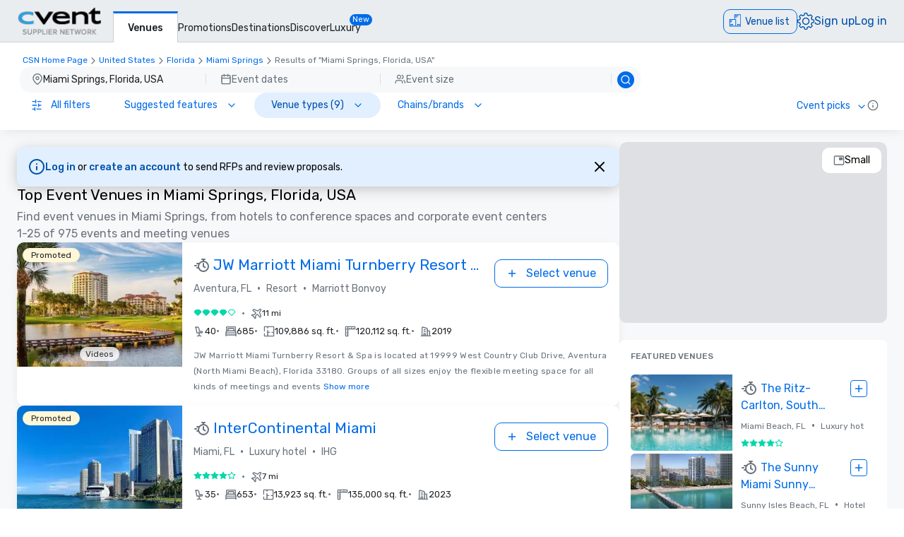

--- FILE ---
content_type: application/javascript; charset=UTF-8
request_url: https://www.cvent.com/venues/_next/static/chunks/8144.49d93509595b43b6.js
body_size: 8405
content:
(self.webpackChunk_N_E=self.webpackChunk_N_E||[]).push([[8144],{70432:function(e,t,n){var i=n(87652),a=n(93330),l=n(53563),o=Math.max;e.exports=function(e,t,n){var r=null==e?0:e.length;if(!r)return -1;var s=null==n?0:l(n);return s<0&&(s=o(r+s,0)),i(e,a(t,3),s)}},45355:function(e,t,n){var i=n(10696),a=1/0;e.exports=function(e){return e?(e=i(e))===a||e===-a?(e<0?-1:1)*17976931348623157e292:e==e?e:0:0===e?e:0}},53563:function(e,t,n){var i=n(45355);e.exports=function(e){var t=i(e),n=t%1;return t==t?n?t-n:t:0}},89449:function(e,t,n){"use strict";n.d(t,{Z:function(){return a}});var i=n(69206);function a(e){let{lat:t,lng:n,zIndex:a=0,children:l}=e;return(0,i.jsx)(i.Fragment,{children:l})}},8144:function(e,t,n){"use strict";n.r(t),n.d(t,{default:function(){return Y}});var i=n(69206),a=n(14998),l=n(77422),o=n(2425),r=n(70432),s=n.n(r),d=n(50048),c=n.n(d),u=n(17479),g=n(88185),h=n(46624),m=n(58614),p=n(42265),b=n(89449),v=n(70709),f=n(55849),x=n(17316);function L(e){let{searchTerm:t,suggestedLocation:n,searchBoxLabel:l,filters:o,fullMapView:r}=e,{applyFilters:s}=(0,f.C)(),{mapRef:d,mapState:c,setMapState:u}=(0,h.Z)(),g=(0,a.useCallback)(async e=>{var i;e.stopPropagation(),u({...c,showFlyout:!1});let a=null===(i=d.current)||void 0===i?void 0:i.getBounds(),{hasError:l,geocode:g}=await (0,x.U)(t,n,r&&a?{north:a.getNorthEast().lat(),south:a.getSouthWest().lat(),west:a.getSouthWest().lng(),east:a.getNorthEast().lng()}:void 0);!l&&(null==n?void 0:n.queryString)&&await s(null==n?void 0:n.queryString,o,!1,void 0,g)},[s,o,r,d,c,t,u,n]);return(0,i.jsxs)(i.Fragment,{children:[(0,i.jsxs)("div",{"data-cvent-id":"map-search-box",className:"min-h-32 absolute bottom-3 -ml-[120px] flex w-60 flex-col items-center justify-between gap-4 overflow-y-hidden rounded-lg bg-background p-4 shadow-4",children:[(0,i.jsx)("div",{className:"text-b-md text-neutral-60",children:null==n?void 0:n.queryString}),(0,i.jsx)(v.default,{testID:"search-from-this-location-button","aria-label":l,appearance:"lined",className:"rounded-lg text-b-md",text:l,onClick:g})]}),(0,i.jsx)("div",{className:"absolute bottom-0 -ml-2 h-0 w-0 border-x-8 border-t-[12px] border-x-transparent border-t-background"})]})}var y=n(53049),w=n(99496);let C=(0,o.default)(()=>Promise.all([n.e(7876),n.e(8759),n.e(4641),n.e(1489),n.e(8140)]).then(n.bind(n,60831)),{loadableGenerated:{webpack:()=>[60831]},ssr:!1}),_=(0,o.default)(()=>Promise.all([n.e(7876),n.e(8759),n.e(4641),n.e(1489),n.e(1215)]).then(n.bind(n,64693)),{loadableGenerated:{webpack:()=>[64693]},ssr:!1});function B(e){let{addedToRfp:t,venue:n,item:l,index:o,searchTerm:r,positionInCart:s=-1,dictionary:d,venueHighlightStrings:c,venueFlyoutId:u,mapState:b,setMapState:v,visitedVenues:f,locale:x,envVariables:L,manageLocalStates:B,markerContainerRef:S,triggerSimpleClickFact:k,searchParams:R,measurementUnit:P,canShowDistanceOnCards:M,fastResponderCriteria:E,adSessionId:N,isLoggedIn:j}=e,F=(0,a.useRef)(null),{thirdPartyMapType:I}=(0,h.Z)(),D=(0,a.useCallback)(()=>{v({...b,hoveredVenue:n.id}),k(y.dL,y.m9,n.id,n.diamondLevel,n.fastResponder);let e=document.getElementsByClassName("google-map-markers-overlay");new w.Z(e[0]).refreshVenueLabels(o,-1)},[o,b,v,k,n.diamondLevel,n.id,n.fastResponder]),U=(0,a.useCallback)(()=>{v({...b,hoveredVenue:null})},[b,v]),A=(0,a.useCallback)(e=>{e.stopPropagation(),B("MARKER_CLICK",n.id),f.add(n.id),k(y.dL,y.ph,n.id,n.diamondLevel,n.fastResponder)},[B,n.id,n.diamondLevel,f,k,n.fastResponder]),O=(0,a.useMemo)(()=>I===p.Tr?A:void 0,[I,A]),T=(0,a.useMemo)(()=>t&&b.hoveredVenue===n.id,[t,b.hoveredVenue,n.id]);return(0,i.jsxs)("div",{ref:S,"data-venue-id":n.id,children:[(0,i.jsxs)("div",{"data-cvent-id":"map-pin-venue-".concat(n.id),onMouseEnter:I===p.Tr?D:void 0,onMouseLeave:I===p.Tr?U:void 0,onKeyUp:O,tabIndex:-1,"aria-hidden":"true",onClick:O,onDoubleClick:e=>e.preventDefault(),ref:F,className:"relative flex ".concat(b.hoveredVenue===n.id?"z-10 -ml-2.5 -mt-2.5 h-[22px] w-[22px] bg-brand-70":"-ml-2 -mt-2 h-4 w-4"," ").concat(I===p.Tr?"cursor-pointer":"cursor-default"," items-center justify-center rounded-full border border-solid border-fill ").concat(f.has(n.id)?"bg-brand-80":"bg-brand-60"),children:[t&&(0,i.jsx)(m.default,{id:"clock",className:"h-4/6 w-4/6 fill-background"}),!t&&s>=0&&(0,i.jsx)("span",{className:"text-background",children:s+1})]}),(0,i.jsx)("div",{className:"shadow-sm absolute bottom-0 left-3 ".concat(I===p.Tr?"hidden hover:scale-110 hover:text-brand-60":"","  max-h-10 w-24 translate-y-1/2 overflow-hidden font-primary text-b-xs font-medium leading-[1.1] [text-shadow:-1.5px_-1.5px_0_var(--carina-colors-background),_1.5px_-1.5px_0_var(--carina-colors-background),_-1.5px_1.5px_0_var(--carina-colors-background),_1.5px_1.5px_0_var(--carina-colors-background)]"),children:(0,i.jsx)("span",{role:"button",tabIndex:-1,className:"".concat(I===p.Tr?"cursor-pointer":"cursor-default"," "),onClick:O,onKeyUp:e=>O?(0,g.Yh)(e,()=>O(e)):"",children:n.name})}),T&&(0,i.jsx)(C,{triggerRef:F,isOpen:T,arrowSize:"small",placement:"bottom",arrowStyles:{borderColor:"#4e545b"},className:"relative rounded-md bg-neutral-70 before:!border-neutral-70",children:(0,i.jsx)("div",{className:"w-max rounded-md p-2 text-background shadow-4",children:d._added_to_rfp})}),u===n.id&&(0,i.jsx)(_,{isLoggedIn:j,adSessionId:N,searchTerm:r,venue:n,item:l,dictionary:d,venueHighlightStrings:c,markerRef:F,envVariables:L,locale:x,searchParams:R,measurementUnit:P,canShowDistanceOnCards:M,fastResponderCriteria:E})]})}var S=n(25336),k=n(25759),R=n(86487),P=n(64905),M=n(11725);async function E(e,t,n){let i=n;return e&&(i=await (0,M.g)(e)),i&&t&&i.boundingBoxFilter&&(i.boundingBoxFilter.boundingBox=t),{hasError:!1,geocode:await (0,M.T)(i)}}async function N(e,t,n){let i=function(e,t,n){let i=structuredClone(e);return i.boundingBoxFilter&&i.boundingBoxFilter.boundingBox&&i.geographicPointFilter&&(i.boundingBoxFilter.boundingBox.northEastPoint.lat=t.north,i.boundingBoxFilter.boundingBox.northEastPoint.lon=t.east,i.boundingBoxFilter.boundingBox.southWestPoint.lat=t.south,i.boundingBoxFilter.boundingBox.southWestPoint.lon=t.west,i.geographicPointFilter.geographicPoint.lat=n.lat,i.geographicPointFilter.geographicPoint.lon=n.lng,e.additionalFilters&&(i.additionalFilters=e.additionalFilters.filter(e=>"POLYGON"!==e.type))),i}(e,t,n);return{geo:await (0,M.T)(i),geoLocationData:i}}var j=n(19458),F=n(10109),I=n(58917),D=n(55232),U=n(7631);function A(){let{showMapLoaderInMediumView:e}=(0,D.Z)();return e?(0,i.jsx)("div",{className:"absolute inset-0 flex items-center justify-center",children:(0,i.jsx)(U.Z,{className:"absolute z-10 h-12 w-12 rounded-[32px] bg-background",spinnerClassName:"h-6 w-6"})}):(0,i.jsx)(i.Fragment,{})}var O=n(93254),T=n(78037),z=n(60512),G=n(94362),V=n(27957);let q=(0,o.default)(()=>n.e(8561).then(n.bind(n,28561)),{loadableGenerated:{webpack:()=>[28561]},ssr:!1}),Z=(0,o.default)(()=>Promise.all([n.e(7043),n.e(5266)]).then(n.bind(n,65266)),{loadableGenerated:{webpack:()=>[65266]},ssr:!1}),W=(0,o.default)(()=>Promise.all([n.e(5737),n.e(1908)]).then(n.bind(n,41908)),{loadableGenerated:{webpack:()=>[41908]},ssr:!1}),K=(0,o.default)(()=>Promise.all([n.e(7876),n.e(8759),n.e(4641),n.e(1489),n.e(8140)]).then(n.bind(n,60831)),{loadableGenerated:{webpack:()=>[60831]},ssr:!1});function Y(e){var t,n,o;let{center:r,venuesForFullMap:d,venuesWithAds:v,items:C,locale:_,rates:U,filters:Y,dictionary:X,venueHighlightStrings:H,envVariables:J,searchTerm:$,searchParams:Q,measurementUnit:ee,canShowDistanceOnCards:et,mapSizeOptions:en,geoLocationData:ei,previousGeoLocationData:ea,triggerVenueFetch:el,isLoggedIn:eo,fastResponderCriteria:er,adSessionId:es,isAzureMapEnabled:ed}=e,{mapState:ec,setMapState:eu,mapView:eg,setMapView:eh,venueRatesModal:em,searchBounds:ep,setSearchBounds:eb,toggleModal:ev,googleApiKey:ef,bingApiKey:ex,azureApiKey:eL,visitedVenues:ey,thirdPartyMapType:ew,mapRef:eC,avoidSearchAsIMoveRef:e_,setVenueRatesExpanded:eB,venueFlyoutId:eS,setVenueFlyoutId:ek,polygonFilter:eR,setPolygonFilter:eP}=(0,h.Z)(),{screenWidth:eM}=(0,T.k)(),{showSpinner:eE,setShowSpinner:eN,setShowMapLoaderInMediumView:ej}=(0,D.Z)(),[eF,eI]=(0,a.useState)(),eD=(0,S.Z)(),eU=(0,l.useSearchParams)(),eA=(0,a.useMemo)(()=>null==eU?void 0:eU.get(k.queryStringConstants.VIEW),[eU]),{applyFilters:eO,applyPrevFiltersWithUpdatedLocation:eT}=(0,f.C)(),{setBrandCityCountry:ez}=(0,O.Z)(),eG=(0,a.useRef)(null),[eV,eq]=(0,a.useState)(r),eZ=(0,a.useRef)(null),[eW,eK]=(0,a.useState)(!1),eY=(0,a.useRef)(!0),eX=eA===k.t.FULL_MAP?d:v;(0,a.useEffect)(()=>{if(eM){let e=384;eM<1536&&(e=.25*eM);let t=eM-e-32,n=window.innerHeight-196;eu({...ec,fullMapDimensions:{width:t,height:n}})}},[eM]);let eH=(0,a.useMemo)(()=>{var e,t,n,i,a;return eU.has(k.queryStringConstants.LAT)&&eU.has(k.queryStringConstants.LNG)?{center:{lat:parseFloat(eU.get(k.queryStringConstants.LAT)),lng:parseFloat(eU.get(k.queryStringConstants.LNG))},searchTerm:$,geo:eU.get(k.queryStringConstants.PREV_GEO),zoom:(0,g.Xg)(eg===p.af.FULL?null!==(i=ec.fullMapDimensions)&&void 0!==i?i:p.UO:p.YP[eg],{lat:parseFloat(eU.get(k.queryStringConstants.LAT)),lng:parseFloat(eU.get(k.queryStringConstants.LNG))},ea?null==ea?void 0:null===(t=ea.boundingBoxFilter)||void 0===t?void 0:t.boundingBox:null==ei?void 0:null===(n=ei.boundingBoxFilter)||void 0===n?void 0:n.boundingBox).zoom}:{center:r,searchTerm:$,geo:eU.get(k.queryStringConstants.GEO),zoom:(0,g.Xg)(eg===p.af.FULL?null!==(a=ec.fullMapDimensions)&&void 0!==a?a:p.UO:p.YP[eg],r,null==ei?void 0:null===(e=ei.boundingBoxFilter)||void 0===e?void 0:e.boundingBox).zoom}},[r,null==ei?void 0:null===(t=ei.boundingBoxFilter)||void 0===t?void 0:t.boundingBox,eg,eU,ea,$]);(0,a.useEffect)(()=>{if(Y.NEW_SUBREGIONS&&Y.NEW_SUBREGIONS.length>0&&e_&&!e_.current&&(eY.current=!1,e$(eH.zoom),eq(eH.center),eC.current)){eC.current.panTo(eH.center),eC.current.setZoom(eH.zoom);let e=eC.current.addListener("idle",()=>{setTimeout(()=>{eY.current=!0,e_.current=!0,google.maps.event.removeListener(e)},300)}),t=setTimeout(()=>{eY.current=!0,e_.current=!0,google.maps.event.removeListener(e)},3e3);return()=>{clearTimeout(t),google.maps.event.removeListener(e)}}},[Y.NEW_SUBREGIONS,eH.zoom,eH.center,eC]);let[eJ,e$]=(0,a.useState)(eH.zoom),eQ=null!==(o=null===(n=en.find(e=>e.label===eg))||void 0===n?void 0:n.iconName)&&void 0!==o?o:"small-map",[e0,e1]=(0,a.useState)(eQ),e2=(0,u.t)(),e6=new URLSearchParams(null===eU?void 0:eU),e4=(0,l.usePathname)(),e5=(0,R.Z)(),e9=(0,a.useCallback)((e,t,n,i,a)=>{let l=(0,P.j)({clickEntity:e,clickType:t,searchResultRank:s()(eX,e=>e.id===n),venueId:n,mapView:eg,searchTerm:$,diamondLevel:i,fastResponder:a?"Yes":"No",activeFilters:JSON.stringify(Y)});e5.reportFact(l)},[eX,eg,$,Y,e5]),e3=(0,a.useCallback)((e,t)=>{var n,i,a;let l;let o=(n=t||p.m6,i=JSON.stringify(Y),a=ec.searchAsIMove,(l=i)&&(l=l.replace(/NEW_SUBREGIONS/g,"SUBREGIONS")),{type:y.Y0,page:y.fy,map_view:e,zoom:n,search_term:$,page_url:(0,y.kz)(),active_filters:null!=l?l:"{}",search_as_move:a?"checked":"unchecked"});e5.reportFact(o)},[$,Y,ec.searchAsIMove,e5]);(0,a.useEffect)(()=>{"undefined"==typeof document||((0,V.I)(G.CookieCategory.Functional)&&(eg===p.af.MEDIUM||eg===p.af.SMALL)&&(document.cookie="".concat(j.MS,"=").concat(eg,";path=/;domain=").concat(J.COOKIE_DOMAIN,";")),void 0!==eA&&eA!==k.t.FULL_MAP&&eh(eg),eE||e3(eg,eJ))},[eg,eJ,e3,eE]),(0,a.useEffect)(()=>{eg===p.af.FULL?e1("full-map"):eg===p.af.MEDIUM?e1("medium-map"):e1("small-map")},[eg,e1,eA]);let e8=(0,a.useMemo)(()=>({container:eg===p.af.MEDIUM?"h-full w-full bg-neutral-30 relative":"h-full ".concat(eg===p.af.FULL?"":"xl:h-64"," w-full rounded-xl bg-neutral-30 relative")}),[eg]),e7=(0,a.useCallback)(async(e,t)=>{if((0,g._y)(t)){let n=await (0,g.aS)(e,t);eI({...eF,suggestedLocation:n,position:{...t}})}},[eF]),te=(0,a.useCallback)(e=>{e9(y.fC,e.target.checked?y.tV:y.qv,""),eu({...ec,searchAsIMove:e.target.checked})},[ec,eu,e9]),tt=(0,a.useCallback)(()=>{var e;if(eG.current&&(null===(e=eG.current.parentElement)||void 0===e?void 0:e.parentElement)){let e=eG.current.parentElement.parentElement,t=eX.findIndex(e=>e.id===ec.hoveredVenue);new w.Z(e).refreshVenueLabels(t,-1)}},[ec.hoveredVenue,eX]),tn=(0,a.useMemo)(()=>c()(async(e,t,n,i)=>{if(e3(eg,t),eq(e),e$(t),ez(null),(eg!==p.af.SMALL||eA===k.t.MAP)&&ec.searchAsIMove&&!ec.stopChangePropagation&&e&&(0,g._y)(e)&&eY.current){if(eu({...ec,...eH,stopChangePropagation:!1}),(eg===p.af.MEDIUM||eA===k.t.MAP||eg===p.af.FULL)&&ej(!0),eg===p.af.FULL)el({lat:eH.center.lat,lng:eH.center.lng},eH.geo||"",ei&&!ea?ei:ea,e,i);else{let{geo:t}=await N(ei,i,e);if(t){let e=eH.geo;if(!e){let{geocode:t}=await (0,x.U)(ec.searchTerm||$,null,void 0,Y.NEW_SUBREGIONS);e=null!=t?t:""}eT(t,eH.center.lat,eH.center.lng,e,Y)}}}else eu({...ec,stopChangePropagation:!1});eY.current=!0},p.$x),[e3,eg,ez,ec,eu,eH,ej,el,ei,ea,eT]),ti=(0,a.useCallback)((e,t,n,i)=>{tn(e,t,n,i)},[tn]),ta=(0,a.useCallback)((e,t)=>{switch(e){case"MAP_CLICK":""!==eS&&ek("");break;case"MARKER_CLICK":if(!t)throw Error("Marker cannot be without venueId");eB(!1),ek(eS===t?"":t),eg===p.af.SMALL&&(eh(p.af.MEDIUM),e3(p.af.MEDIUM));break;default:throw Error("Invalid source provided for clear")}},[eg,eh,ek,eB,e3,eS]),tl=(0,a.useCallback)(()=>{ev(!em)},[em,ev]),to=(0,a.useCallback)(async e=>{if(e.stopPropagation(),eC.current){if(eu({...ec,stopChangePropagation:!0}),eU.has(k.queryStringConstants.LAT)&&eU.has(k.queryStringConstants.LNG)){var t,n;eg===p.af.FULL?(ej(!0),el({lat:eH.center.lat,lng:eH.center.lng},null!==(t=eU.get(k.queryStringConstants.PREV_GEO))&&void 0!==t?t:"",null)):await eO(ec.searchTerm||$,Y,!0,void 0,null!==(n=eU.get(k.queryStringConstants.PREV_GEO))&&void 0!==n?n:void 0,!0,!0)}eC.current.panTo(eH.center),(0,g.WE)(eC.current,eH.zoom)}},[eC,eu,ec,eU,eH.center,eH.zoom,eg,ej,el,eO,$,Y]),tr=ed&&ew===p.jI?(0,i.jsx)(z.Dy,{markerContent:(0,i.jsx)(m.default,{id:"map-center-pin",className:"-ml-5 -mt-10 h-10 w-10"}),options:{position:[r.lng,r.lat]}}):(0,i.jsx)(b.Z,{lat:eH.center.lat,lng:eH.center.lng,children:(0,i.jsx)(m.default,{id:"map-center-pin",className:"-ml-5 -mt-10 h-10 w-10"})}),ts=ed&&ew===p.jI?W:q,td=ew===p.Tr?Z:ts,tc=ef;ew===p.sq?tc=ex:ew===p.jI&&(tc=eL),(0,a.useEffect)(()=>{eg===p.af.FULL?setTimeout(()=>{tt()},100):tt()},[eg,tt]);let tu=e=>e===p.af.SMALL||e===p.af.MEDIUM,tg=(0,a.useCallback)(e=>{if((0,g.mu)(eH.center,eV)&&eJ===eH.zoom){var t,n,i,a;let l;e===p.af.MEDIUM?(eY.current=!1,l=(0,g.Xg)(p.P,eH.center,null==ei?void 0:null===(i=ei.boundingBoxFilter)||void 0===i?void 0:i.boundingBox)):l=(0,g.Xg)(p.Us,eH.center,null==ei?void 0:null===(a=ei.boundingBoxFilter)||void 0===a?void 0:a.boundingBox),e$(l.zoom),null===(t=eC.current)||void 0===t||t.panTo(eH.center),null===(n=eC.current)||void 0===n||n.setZoom(l.zoom)}},[eH,eV,eJ,eC,ea,ei]),th=(0,a.useCallback)(async e=>{if(eg!==e.value){var t,n,i,a,l,o,r,s,d,c;if(tu(eg)&&tu(e.value)||eN(!0),e1(e.iconName),eK(!1),e6.delete(k.queryStringConstants.LAT),e6.delete(k.queryStringConstants.LNG),e6.delete(k.queryStringConstants.PREV_GEO),e9("SEARCH_2.0","Map-".concat(e.value),""),e3(e.value,null===(t=eC.current)||void 0===t?void 0:t.getZoom()),eh(e.value),e.value===p.af.SMALL||e.value===p.af.MEDIUM){if(e.value===p.af.SMALL&&(ek(""),eu({...ec,showFlyout:!1})),eA===k.t.FULL_MAP){e6.delete(k.queryStringConstants.VIEW);let t=ea||ei;eR&&(t.additionalFilters?t.additionalFilters.push(eR):t.additionalFilters=[eR]);let{hasError:l,geocode:o}=await E(null,ep,t);if(!l){let l=(null==t?void 0:null===(n=t.geographicPointFilter)||void 0===n?void 0:n.geographicPoint)?{lat:null==t?void 0:null===(i=t.geographicPointFilter)||void 0===i?void 0:i.geographicPoint.lat,lng:null==t?void 0:null===(a=t.geographicPointFilter)||void 0===a?void 0:a.geographicPoint.lon}:{lat:0,lng:0};e$((0,g.Xg)(e.value===p.af.SMALL?p.Us:p.P,l,ep||void 0).zoom),e2.push((0,F.TY)(e4,e6,{key:k.queryStringConstants.GEO,value:null!=o?o:""}))}}else tg(e.value)}else{let e=ea||ei;eb((null==e?void 0:null===(l=e.boundingBoxFilter)||void 0===l?void 0:l.boundingBox)||null);let t=null==e?void 0:null===(o=e.additionalFilters)||void 0===o?void 0:o.filter(e=>"POLYGON"===e.type);eP(t&&t.length>0?t[0]:null);let n=e;if(!n){let{hasError:e,geocode:t}=await (0,x.U)($,null,void 0,Y.NEW_SUBREGIONS);e||(n=await (0,M.g)(t||""))}let i=await (0,M.T)(n),{zoom:a}=(0,g.Xg)(null!==(d=ec.fullMapDimensions)&&void 0!==d?d:p.UO,eH.center,null==n?void 0:null===(r=n.boundingBoxFilter)||void 0===r?void 0:r.boundingBox);if(!(null==n?void 0:null===(s=n.addressTypes)||void 0===s?void 0:s.includes("continent"))&&!Y.NEW_SUBREGIONS){let e=(0,g.aw)(eH.center,a,null!==(c=ec.fullMapDimensions)&&void 0!==c?c:p.UO),t={...n,boundingBoxFilter:{boundingBox:e}};i=await (0,M.T)(t)}e2.push((0,F.TY)(e4,e6,{key:k.queryStringConstants.VIEW,value:k.t.FULL_MAP},{key:k.queryStringConstants.GEO,value:null!=i?i:""})),e$(a)}}},[eg,e6,eU,e9,e3,eC,eh,eN,eA,ek,eu,ec,ea,ei,eR,ep,e2,e4,tg,eb,eP,eH.center,$]),tm=(0,a.useCallback)(()=>{eK(!1)},[]),tp=(0,a.useCallback)(()=>{var e;e3(eg===p.af.SMALL?p.af.MEDIUM:p.af.SMALL,null===(e=eC.current)||void 0===e?void 0:e.getZoom()),eh(eg===p.af.SMALL?p.af.MEDIUM:p.af.SMALL),eg===p.af.MEDIUM&&(eu({...ec,showFlyout:!1}),ek(""))},[eC,ec,eg,eu,eh,ek,e3]),tb={[p.af.SMALL]:X.map_view_small,[p.af.MEDIUM]:X.map_view_medium,[p.af.FULL]:X.map_view_full},tv=(0,a.useMemo)(()=>ew===p.Tr?"google-map-container":ed?"azure-map-container":"bing-map-container",[ew,ed]);return(0,i.jsxs)("div",{className:e8.container,children:[(0,i.jsx)(A,{}),ew===p.Tr?(0,i.jsx)("div",{className:"absolute right-2 top-2 z-10 hidden h-9 w-fit items-center rounded-xl bg-background xl:block",ref:eZ,"data-cvent-id":"map-size",children:(0,i.jsx)(I.default,{ariaLabel:eg,disabled:!1,className:"flex gap-2 text-b-md font-normal",onClick:()=>{eK(!eW)},onKeyUp:e=>(0,g.Yh)(e,()=>eK(!eW)),children:(0,i.jsxs)("div",{className:"mx-4 my-2 flex gap-2",children:[(0,i.jsx)(m.default,{id:e0,className:"mt-0.5 h-4 w-4"}),(0,i.jsx)("div",{className:"text-b-md",children:tb[eg]})]})})}):(0,i.jsxs)("div",{onClick:tp,onKeyDown:e=>(0,g.Yh)(e,tp),role:"button",tabIndex:0,"aria-label":X._toggle_map,"data-cvent-id":"map-size-toggle",className:"absolute left-2 top-2 z-10 hidden h-10 w-10 cursor-pointer rounded-xl bg-neutral-90 p-2 opacity-60 xl:block",children:[(0,i.jsx)(m.default,{id:"maximize",title:X.map_view_expand_map_aria_label,className:"hidden h-6 w-6 rotate-90 fill-background ".concat(eg===p.af.SMALL?"lg:block":""," ")}),(0,i.jsx)(m.default,{id:"minimize",title:X.map_view_collapse_map_aria_label,className:"hidden h-6 w-6 rotate-90 fill-background ".concat(eg===p.af.MEDIUM?"lg:block":""," ")})]}),(0,i.jsx)("div",{children:eW&&(0,i.jsx)(K,{className:"w-full rounded-lg bg-background p-2",isOpen:eW,hasShadow:!0,onDismiss:tm,triggerRef:eZ,placement:"bottom-end",preventOverflow:!0,children:(0,i.jsxs)("div",{className:"h-fit items-center gap-y-4 rounded-xl px-1.5",children:[(0,i.jsx)("div",{className:"text-bold px-3 py-1 text-b-md/tight font-medium text-neutral-60",children:X._csn_search_srp_map_size}),en.map(e=>(0,i.jsxs)("div",{defaultValue:eg,className:"my-2 flex items-center gap-1 rounded-md px-3 py-1.5 ".concat(eg===e.label?"bg-interactive-10":"hover:bg-neutral-10 active:bg-neutral-20"," "),role:"button",tabIndex:0,onKeyUp:t=>(0,g.Yh)(t,()=>th(e)),onClick:()=>th(e),"data-cvent-id":"map-size-".concat(e.label),children:[(0,i.jsx)(m.default,{id:e.iconName,className:"mr-1 mt-0.5 h-4 w-4"}),(0,i.jsx)("div",{className:"text-b-md",children:e.label})]},e.value))]})})}),ew===p.Tr?(0,i.jsxs)("div",{className:"absolute top-2.5 ".concat(eg===p.af.SMALL?"xl:hidden":"block","  min-w-36 left-14 z-10 flex h-8 items-center gap-2 rounded-lg bg-background px-2"),children:[(0,i.jsx)("input",{type:"checkbox","data-cvent-id":"search-as-i-move",checked:ec.searchAsIMove,className:"cursor-pointer",onChange:te,"aria-label":X._csn_search_srp_map_search_as_i_move}),(0,i.jsx)("span",{className:"text-b-md",children:X._csn_search_srp_map_search_as_i_move})]}):(0,i.jsx)(i.Fragment,{}),eC.current&&(!(0,g.mu)(eH.center,eV)||eJ!==eH.zoom)&&(0,i.jsx)("div",{tabIndex:0,"data-cvent-id":"recenter-map",role:"button","aria-label":X._recenter,onClick:to,onKeyUp:e=>(0,g.Yh)(e,()=>to(e)),className:"absolute z-10 flex h-9 w-9 cursor-pointer items-center justify-center rounded-lg bg-background ".concat(ew===p.Tr?"left-2.5 top-24":"right-7 top-60 hidden"),children:(0,i.jsx)(m.default,{id:"re-center",className:"h-6 w-6 fill-background"})}),U&&(0,i.jsx)("div",{onClick:tl,onKeyDown:e=>(0,g.Yh)(e,tl),role:"button",tabIndex:0,"aria-label":"Toggle venue rates",className:"absolute ".concat(ew===p.Tr?"left-2.5 top-36 h-9 w-9":"right-8 ml-80 mt-60 h-9 w-9 rounded-3xl border-1"," z-10 flex  rounded-lg bg-background lg:invisible"),children:(0,i.jsx)("span",{className:"average-icon-wrapper",style:{display:"inline-block",verticalAlign:"middle"},children:(0,i.jsx)(m.default,{id:"average",className:"m-2 h-6 w-6 bg-transparent",fill:"black"})})}),(0,i.jsx)("div",{"data-cvent-id":tv,className:"h-full overflow-hidden ".concat(eg===p.af.SMALL?"xl:rounded-lg":""),children:(0,i.jsxs)(td,{zoom:eH.zoom,apiKey:tc,mapRef:eC,center:r,onClick:e7,locale:_,onChange:ti,manageLocalStates:ta,children:[tr,ew!==p.jI&&ec.showFlyout&&(null==eF?void 0:eF.position)&&(0,i.jsx)(b.Z,{lat:eF.position.lat,lng:eF.position.lng,zIndex:1,children:(0,i.jsx)("div",{className:"relative bg-background",children:(0,i.jsx)(L,{searchTerm:$,searchBoxLabel:X._csn_search_srp_map_search_box,filters:Y,suggestedLocation:eF.suggestedLocation,fullMapView:eg===p.af.FULL})})}),(null==eX?void 0:eX.length)>0&&eX.map((e,t)=>{let n=(0,i.jsx)(B,{adSessionId:es,markerContainerRef:eG,venue:e,index:t,item:C.get(e.id),searchTerm:$,positionInCart:null==eD?void 0:eD.getVenuePositionInCart(e.id),addedToRfp:!(null==eD?void 0:eD.isRfpSentToVenue(e.id)),dictionary:X,venueHighlightStrings:H,venueFlyoutId:eS,visitedVenues:ey,mapState:ec,setMapState:eu,envVariables:J,locale:_,manageLocalStates:ta,triggerSimpleClickFact:e9,searchParams:Q,isLoggedIn:eo,measurementUnit:ee,canShowDistanceOnCards:et,fastResponderCriteria:er});return(null==e?void 0:e.geographicLocation)&&(ed&&ew===p.jI?(0,i.jsx)(z.Dy,{options:{position:[e.geographicLocation.lon,e.geographicLocation.lat],draggable:!1},markerContent:(0,i.jsx)("div",{className:"z-1 relative",children:n})},null==e?void 0:e.id):(0,i.jsx)(b.Z,{lat:e.geographicLocation.lat,lng:e.geographicLocation.lon,zIndex:(0,g.yl)(e.id,eS,ec.hoveredVenue),children:n},"".concat(e.id,"-").concat(t)))})]})})]})}},99496:function(e,t,n){"use strict";n.d(t,{Z:function(){return l}});var i=n(25864),a=n.n(i);class l{isOverlapping(e,t){return!(e.right<t.left||e.left>t.right||e.bottom<t.top||e.top>t.bottom)}hideOtherOverlappingLabels(e){let t=this.labelPositionsData[e];for(let n=0;n<this.labelPositionsData.length;n++)this.labelPositionsData[n].visible&&n!==e&&this.isOverlapping(this.labelPositionsData[n].finalBoundingRect,t.originalBoundingRect)&&(this.labelPositionsData[n].visible=!1,this.domLabels[n].style.visibility="hidden")}isOverlappingAnotherElement(e){let t=this.labelPositionsData[e];for(let n=0;n<this.pinBoundingRects.length;n++)if(n!==e&&this.isOverlapping(this.pinBoundingRects[n],t.finalBoundingRect))return!0;for(let n=0;n<this.labelPositionsData.length;n++)if(this.labelPositionsData[n].visible&&n!==e&&this.isOverlapping(this.labelPositionsData[n].finalBoundingRect,t.finalBoundingRect))return!0;return!1}applyCssToLabel(e,t,n,i,a){t?this.domLabels[e].style.removeProperty("visibility"):this.domLabels[e].style.visibility="hidden",n&&(this.domLabels[e].style.left=n),i&&(this.domLabels[e].style.bottom=i),a&&(this.domLabels[e].style.textAlign=a)}moveLabelToAnAvailableSpaceNearby(e){let t=this.labelPositionsData[e];if(!this.isOverlappingAnotherElement(e)){this.labelPositionsData[e].visible=!0,this.applyCssToLabel(e,!0);return}if(t.finalBoundingRect.left=t.originalBoundingRect.left-t.originalBoundingRect.width-24,t.finalBoundingRect.right=t.originalBoundingRect.right-t.originalBoundingRect.width-24,!this.isOverlappingAnotherElement(e)){this.labelPositionsData[e].visible=!0,this.applyCssToLabel(e,!0,"".concat(-t.finalBoundingRect.width-12,"px"),null,"right");return}if(t.finalBoundingRect.left=t.originalBoundingRect.left-t.originalBoundingRect.width/2,t.finalBoundingRect.right=t.originalBoundingRect.right-t.originalBoundingRect.width/2,t.finalBoundingRect.top=t.originalBoundingRect.top-t.originalBoundingRect.height/2-12,t.finalBoundingRect.bottom=t.originalBoundingRect.bottom-t.originalBoundingRect.height/2-12,!this.isOverlappingAnotherElement(e)){this.labelPositionsData[e].visible=!0,this.applyCssToLabel(e,!0,"".concat(-t.finalBoundingRect.width/2,"px"),"".concat(t.finalBoundingRect.height/2+12,"px"),"center");return}if(t.finalBoundingRect.top=t.originalBoundingRect.top+t.originalBoundingRect.height/2+12,t.finalBoundingRect.bottom=t.originalBoundingRect.bottom+t.originalBoundingRect.height/2+12,!this.isOverlappingAnotherElement(e)){this.labelPositionsData[e].visible=!0,this.applyCssToLabel(e,!0,"".concat(-t.finalBoundingRect.width/2,"px"),"".concat(-t.finalBoundingRect.height/2-12,"px"),"center");return}this.isOverlappingAnotherElement(e)&&(this.labelPositionsData[e].visible=!1,this.applyCssToLabel(e,!1))}cleanElementCss(e){e.style.removeProperty("visibility"),e.style.removeProperty("left"),e.style.removeProperty("bottom"),e.style.removeProperty("text-align"),e.classList.remove("hidden")}getSimplifiedBoundingRectFromBoundingClientRect(e){return{bottom:e.bottom,height:e.height,left:e.left,right:e.right,top:e.top,width:e.width}}refreshVenueLabels(e,t){for(let e=0;e<this.labelPositionsData.length;e++)this.moveLabelToAnAvailableSpaceNearby(e);t>-1&&void 0!==this.labelPositionsData[t]&&null!==this.labelPositionsData[t]&&!this.labelPositionsData[t].visible&&(this.cleanElementCss(this.domLabels[t]),this.labelPositionsData[t].finalBoundingRect=this.labelPositionsData[t].originalBoundingRect,this.labelPositionsData[t].visible=!0,this.hideOtherOverlappingLabels(t)),e>-1&&void 0!==this.labelPositionsData[e]&&null!==this.labelPositionsData[e]&&!this.labelPositionsData[e].visible&&(this.cleanElementCss(this.domLabels[e]),this.hideOtherOverlappingLabels(e))}constructor(e){let t=a()(e.children,e=>e.children[0].hasAttribute("data-venue-id")).map(e=>e.children[0]);this.domPins=t.map(e=>e.children[0]),this.domLabels=t.map(e=>e.children[1]),this.pinBoundingRects=this.domPins.map(e=>{let t=this.getSimplifiedBoundingRectFromBoundingClientRect(e.getBoundingClientRect());return 20===t.height&&(t.bottom-=3,t.left+=2,t.right-=3,t.top+=2,t.height=15,t.width=15),t}),this.labelPositionsData=this.domLabels.map(e=>{this.cleanElementCss(e);let t=this.getSimplifiedBoundingRectFromBoundingClientRect(e.getBoundingClientRect());return{originalBoundingRect:t,finalBoundingRect:{...t},visible:!1}})}}}}]);
//# sourceMappingURL=https://sourcemaps-pr50.cvent-production.cvent.cloud/venue-search-app/5.2.32/chunks/8144.49d93509595b43b6.js.map

--- FILE ---
content_type: application/javascript; charset=UTF-8
request_url: https://www.cvent.com/venues/_next/static/chunks/main-app-5785cd2f91e1f25b.js
body_size: 409
content:
(self.webpackChunk_N_E=self.webpackChunk_N_E||[]).push([[1744],{50280:function(e,n,t){Promise.resolve().then(t.t.bind(t,75047,23)),Promise.resolve().then(t.t.bind(t,74805,23)),Promise.resolve().then(t.t.bind(t,27257,23)),Promise.resolve().then(t.t.bind(t,41378,23)),Promise.resolve().then(t.t.bind(t,44778,23)),Promise.resolve().then(t.t.bind(t,20018,23))}},function(e){var n=function(n){return e(e.s=n)};e.O(0,[7229,2805],function(){return n(52671),n(50280)}),_N_E=e.O()}]);
//# sourceMappingURL=https://sourcemaps-pr50.cvent-production.cvent.cloud/venue-search-app/5.2.32/chunks/main-app-5785cd2f91e1f25b.js.map

--- FILE ---
content_type: application/javascript; charset=UTF-8
request_url: https://www.cvent.com/venues/_next/static/chunks/3098-b06e1df759028842.js
body_size: 8362
content:
(self.webpackChunk_N_E=self.webpackChunk_N_E||[]).push([[3098],{25016:function(e,t,n){"use strict";Object.defineProperty(t,"__esModule",{value:!0});var o=Object.assign||function(e){for(var t=1;t<arguments.length;t++){var n=arguments[t];for(var o in n)Object.prototype.hasOwnProperty.call(n,o)&&(e[o]=n[o])}return e},r=function(){function e(e,t){for(var n=0;n<t.length;n++){var o=t[n];o.enumerable=o.enumerable||!1,o.configurable=!0,"value"in o&&(o.writable=!0),Object.defineProperty(e,o.key,o)}}return function(t,n,o){return n&&e(t.prototype,n),o&&e(t,o),t}}(),a=n(14998),i=h(a),l=n(73753),s=h(n(89573)),u=h(n(75315)),c=h(n(26758)),p=h(n(98487)),d=h(n(53302)),f=h(n(88878)),g=h(n(17514)),m=h(n(542)),v=h(n(49486));function h(e){return e&&e.__esModule?e:{default:e}}function b(){return{allowHidingLabelsOfRoad:!1,allowInfoboxOverflow:!1,backgroundColor:"#EAE8E1",customMapStyle:{},disableKeyboardInput:!1,disableMapTypeSelectorMouseOver:!1,disablePanning:!1,disableScrollWheelZoom:!1,disableStreetside:!1,disableStreetsideAutoCoverage:!1,disableZooming:!1,enableClickableLogo:!0,enableInertia:!0,maxZoom:19,minZoom:3,showBreadcrumb:!1,showDashboard:!0,showLocateMeButton:!0,showMapTypeSelector:!0,showScalebar:!0,showTrafficButton:!0,showTermsLink:!0,showZoomButtons:!0,supportedMapTypes:Microsoft.Maps.MapTypeId.road}}var y=function(e){function t(e){!function(e,t){if(!(e instanceof t))throw TypeError("Cannot call a class as a function")}(this,t);var n=function(e,t){if(!e)throw ReferenceError("this hasn't been initialised - super() hasn't been called");return t&&("object"==typeof t||"function"==typeof t)?t:e}(this,(t.__proto__||Object.getPrototypeOf(t)).call(this,e));return n._onZoomAnimationStart=function(){var e;return n.props.onZoomAnimationStart&&(e=n.props).onZoomAnimationStart.apply(e,arguments)},n._onZoomAnimationEnd=function(){var e;return n.props.onZoomAnimationEnd&&(e=n.props).onZoomAnimationEnd.apply(e,arguments)},n._onDrag=function(){var e;return n.props.onDrag&&(e=n.props).onDrag.apply(e,arguments)},n._onChange=function(){var e=n.map_.getZoom();if(n.props.onChange){var t=n.map_.getBounds(),o=n.map_.getCenter();n.props.onChange({center:{lng:o.longitude,lat:o.latitude},zoom:e,bounds:{nw:{lat:t.getNorth(),lng:t.getWest()},se:{lat:t.getSouth(),lng:t.getEast()},sw:{lat:t.getSouth(),lng:t.getWest()},ne:{lat:t.getNorth(),lng:t.getEast()}}})}},n._onOverlayLoad=function(){var e;return n.props.onOverlayLoad&&(e=n.props).onOverlayLoad.apply(e,arguments)},n._addListener=function(e,t,o){var r=Microsoft.Maps.Events.addHandler(e||n.map_,t,o);n.events.push({Id:r,EventType:t,Callback:o})},n._addV8Listener=function(e,t){var o=e.add(function(){return t});n.v8MapEvents.push({Id:o,Callback:t})},n._addThrottledListener=function(e,t,o,r){var a=Microsoft.Maps.Events.addThrottledHandler(e||n.map_,t,o,r);n.events.push({Id:a,EventType:t,Callback:o})},n._clearInstanceListeners=function(){for(var e=0;e<n.events.length;e++)Microsoft.Maps.Events.removeHandler(n.events[e].Id);for(var t=0;t<n.v8MapEvents.length;t++)n.v8MapEvents[t].Id.dispose();n.events=[],n.v8MapEvents=[]},n._computeMinZoom=function(){return 3},n._setLayers=function(e){e.forEach(function(e){n.map_.layers.insert(e)})},n.createHtmlPushpin=function(e,t,n){return new function(e,t,n){this.location=e,this.anchor=n;var o=document.createElement("div");o.style.width="0px",o.style.height="0px",(0,l.createRoot)(o).render(t),this._element=o}(e,t,n)},n.createHtmlPushpinLayer=function(){function e(){var e=this;this._pushpins=null,this.viewChangeEventHandler=null,this.container=null,this.setPushpins=function(t){if(e._pushpins=t,e.container=document.createElement("div"),e.container.style.position="absolute",e.container.style.left="0px",e.container.style.top="0px",e.setHtmlElement(e.container),e.container&&(e.container.innerHTML="",t))for(var n=0,o=t.length;n<o;n++)e.container.appendChild(t[n]._element);e.updatePositions()},this.clear=function(){e._pushpins=null,e.container=null},this._updatePushpinPosition=function(t){if(e.getMap()){var n=e.getMap().tryLocationToPixel(t.location,Microsoft.Maps.PixelReference.control);n.x-=t.anchor.x,n.y-=t.anchor.y,t._element.style.left=n.x+"px",t._element.style.top=n.y+"px",t._element.style.position="absolute"}},this.updatePositions=function(){if(e._pushpins)for(var t=0,n=e._pushpins.length;t<n;t++)e._updatePushpinPosition(e._pushpins[t])}}return e.prototype=new Microsoft.Maps.CustomOverlay({beneathLabels:!1}),e.prototype.onAdd=function(){},e.prototype.onLoad=function(){var e=this;e.setPushpins(e._pushpins),n._addV8Listener(e.getMap()._v8Map.mapZoomStarted,n._onZoomAnimationStart),n._addV8Listener(e.getMap()._v8Map.mapZoomStopped,n._onZoomAnimationEnd),n._addV8Listener(e.getMap()._v8Map.mapPanStopped,n._onDrag),n._addThrottledListener(e.getMap(),"mapresize",function(){e.updatePositions()},2),n._addListener(e.getMap(),"viewchange",function(){e.updatePositions()},2),n._addListener(e.getMap(),"viewchangeend",n._onChange),n._addListener(e.getMap(),"click",function(t){n.props.onClick&&n.props.onClick({map:e.getMap(),lat:t.location.latitude,lng:t.location.longitude})}),n._onOverlayLoad(e.getMap())},new e},n.addPinsToLayer=function(){var e=[];i.default.Children.map(n.props.children,function(t){if(t&&n.inrange(-90,t.props.lat,90)&&n.inrange(-180,t.props.lng,180)){var o=void 0;try{o=new Microsoft.Maps.Location(t.props.lat,t.props.lng)}catch(e){}if(o){var r=n.createHtmlPushpin(o,t,new Microsoft.Maps.Point(0,0));e.push(r)}}}),n.layer_.setPushpins(e)},n.refreshPushpins=function(){n.layer_?n.layer_.clear():(n.layer_=n.createHtmlPushpinLayer(),n.map_.layers.insert(n.layer_)),n.addPinsToLayer()},n._initMap=function(){if(!n.initialized_){n.initialized_=!0;var e=n.props.apiKey;n.props.bingMapLoader(n.props.locale).then(function(t){if(n.mounted_){var r,a={zoom:n.props.zoom||n.props.defaultZoom,center:new Microsoft.Maps.Location(n.props.center.lat,n.props.center.lng)},i=(0,g.default)(t,f.default),l="function"==typeof n.props.options?n.props.options(i):n.props.options,u=b(i),c=void 0!==n.props.draggable&&{draggable:n.props.draggable},p=n._computeMinZoom();n.minZoom_=p;var d=o({},u,{minZoom:p},l,a);n.defaultDraggableOption_=void 0!==d.draggable?d.draggable:n.defaultDraggableOption_;var m=o({credentials:e},d,c);m.minZoom=p<(r=m.minZoom)?r:p,n.map_||(n.map_=new Microsoft.Maps.Map(s.default.findDOMNode(n.bingMapDom_),m)),n.maps_=t,n._setLayers(n.props.layerTypes),n.bingMapEvents_=Microsoft.Maps.Events;var v=document.createElement("div");n.div=v,v.style.backgroundColor="transparent",v.style.position="absolute",v.style.left="0px",v.style.top="0px",n.refreshPushpins()}}).then(function(){n._onChange()})}},n._isCenterDefined=function(e){return e&&((0,f.default)(e)&&(0,m.default)(e.lat)&&(0,m.default)(e.lng)||2===e.length&&(0,m.default)(e[0])&&(0,m.default)(e[1]))},n._registerChild=function(e){n.bingMapDom_=e},n.mounted_=!1,n.initialized_=!1,n.bingApiLoadedCalled_=!1,n.map_=null,n.maps_=null,n.prevBounds_=null,n.layer_=null,n.layers_={},n.mouse_=null,n.mouseMoveTime_=0,n.boundingRect_=null,n.mouseInMap_=!0,n.dragTime_=0,n.fireMouseEventOnIdle_=!1,n.updateCounter_=0,n.centerIsObject_=(0,f.default)(n.props.center),n.minZoom_=3,n.defaultDraggableOption_=!0,n.childMouseDownArgs_=null,n.childMouseUpTime_=0,n.bingMapDom_=null,n.bingMapEvents_=null,n.events=[],n.v8MapEvents=[],n.state={overlayCreated:!1,crc32OfPreviousChildren:n.calculateCrc32ForChildren(e.children)},n}return!function(e,t){if("function"!=typeof t&&null!==t)throw TypeError("Super expression must either be null or a function, not "+typeof t);e.prototype=Object.create(t&&t.prototype,{constructor:{value:e,enumerable:!1,writable:!0,configurable:!0}}),t&&(Object.setPrototypeOf?Object.setPrototypeOf(e,t):e.__proto__=t)}(t,e),r(t,[{key:"componentDidMount",value:function(){this.mounted_=!0,this.props.bingMapLoader(this.props.locale),this._initMap()}},{key:"componentWillReceiveProps",value:function(e){}},{key:"calculateCrc32ForChildren",value:function(e){var t=0;return i.default.Children.map(e,function(e){if(!e)return null;t=(0,v.default)(t,e.key),Object.keys(e.props).forEach(function(n){t=(0,v.default)(t,e.props[n])}),e.props.children&&i.default.Children.map(e.props.children,function(e){if(!e)return null;t=(0,v.default)(t,e.key),Object.keys(e.props).forEach(function(n){t=(0,v.default)(t,e.props[n])})})}),t}},{key:"shouldComponentUpdate",value:function(e){var t=this.calculateCrc32ForChildren(e.children),n=t!==this.state.crc32OfPreviousChildren;return n&&(this.state.crc32OfPreviousChildren=t),e.center&&e.zoom&&(!(0,c.default)(this.props.center,e.center)||n||this.props.zoom!==e.zoom)}},{key:"componentDidUpdate",value:function(){this.map_&&(this.map_.setView({zoom:this.props.zoom,center:new Microsoft.Maps.Location(this.props.center.lat,this.props.center.lng)}),this.refreshPushpins())}},{key:"componentWillUnmount",value:function(){this.mounted_=!1,this.maps_&&(this.layer_.clear(),this._clearInstanceListeners(this.map_)),this.map_=null,this.maps_=null,this.resetSizeOnIdle_=!1,delete this.map_,this.bingMapEvents_=null}},{key:"inrange",value:function(e,t,n){return!isNaN(t)&&t>=e&&t<=n}},{key:"render",value:function(){return i.default.createElement("div",{style:this.props.style},i.default.createElement(p.default,{registerChild:this._registerChild}))}}]),t}(a.Component);y.propTypes={apiKey:u.default.string,defaultCenter:u.default.oneOfType([u.default.array,u.default.shape({lat:u.default.number,lng:u.default.number})]),center:u.default.oneOfType([u.default.array,u.default.shape({lat:u.default.number,lng:u.default.number})]),defaultZoom:u.default.number,zoom:u.default.number,locale:u.default.string,onBoundsChange:u.default.func,onChange:u.default.func,onClick:u.default.func,onZoomAnimationStart:u.default.func,onZoomAnimationEnd:u.default.func,onDrag:u.default.func,options:u.default.any,distanceToMouse:u.default.func,hoverDistance:u.default.number,debounced:u.default.bool,margin:u.default.array,bingMapLoader:u.default.any,draggable:u.default.bool,style:u.default.any,resetBoundsOnResize:u.default.bool,layerTypes:u.default.arrayOf(u.default.string),onOverlayLoad:u.default.func},y.defaultProps={distanceToMouse:function(e,t){return Math.sqrt((e.x-t.x)*(e.x-t.x)+(e.y-t.y)*(e.y-t.y))},hoverDistance:30,debounced:!0,options:b,bingMapLoader:d.default,style:{width:"100%",height:"100%",margin:0,padding:0,position:"relative"},layerTypes:[]},y.bingMapLoader=d.default,t.default=y},98487:function(e,t,n){"use strict";Object.defineProperty(t,"__esModule",{value:!0});var o=function(){function e(e,t){for(var n=0;n<t.length;n++){var o=t[n];o.enumerable=o.enumerable||!1,o.configurable=!0,"value"in o&&(o.writable=!0),Object.defineProperty(e,o.key,o)}}return function(t,n,o){return n&&e(t.prototype,n),o&&e(t,o),t}}(),r=n(14998),a=r&&r.__esModule?r:{default:r},i={width:"100%",height:"100%",left:0,top:0,margin:0,padding:0,position:"absolute"},l=function(e){function t(){return!function(e,t){if(!(e instanceof t))throw TypeError("Cannot call a class as a function")}(this,t),function(e,t){if(!e)throw ReferenceError("this hasn't been initialised - super() hasn't been called");return t&&("object"==typeof t||"function"==typeof t)?t:e}(this,(t.__proto__||Object.getPrototypeOf(t)).apply(this,arguments))}return!function(e,t){if("function"!=typeof t&&null!==t)throw TypeError("Super expression must either be null or a function, not "+typeof t);e.prototype=Object.create(t&&t.prototype,{constructor:{value:e,enumerable:!1,writable:!0,configurable:!0}}),t&&(Object.setPrototypeOf?Object.setPrototypeOf(e,t):e.__proto__=t)}(t,e),o(t,[{key:"shouldComponentUpdate",value:function(){return!1}},{key:"render",value:function(){var e=this.props.registerChild;return a.default.createElement("div",{ref:e,style:i})}}]),t}(r.Component);t.default=l},38900:function(e,t,n){"use strict";Object.defineProperty(t,"__esModule",{value:!0}),t.bingMapLoader=void 0;var o=a(n(25016)),r=a(n(53302));function a(e){return e&&e.__esModule?e:{default:e}}t.default=o.default,t.bingMapLoader=r.default},542:function(e,t){"use strict";Object.defineProperty(t,"__esModule",{value:!0});var n="function"==typeof Symbol&&"symbol"==typeof Symbol.iterator?function(e){return typeof e}:function(e){return e&&"function"==typeof Symbol&&e.constructor===Symbol&&e!==Symbol.prototype?"symbol":typeof e};t.default=function(e){return"number"==typeof e||!!e&&(void 0===e?"undefined":n(e))==="object"&&"[object Number]"===o.call(e)};var o=Object.prototype.toString},88878:function(e,t){"use strict";Object.defineProperty(t,"__esModule",{value:!0});var n="function"==typeof Symbol&&"symbol"==typeof Symbol.iterator?function(e){return typeof e}:function(e){return e&&"function"==typeof Symbol&&e.constructor===Symbol&&e!==Symbol.prototype?"symbol":typeof e};t.default=function(e){if(!e||(void 0===e?"undefined":n(e))!=="object")return!1;var t="function"==typeof e.constructor?Object.getPrototypeOf(e):Object.prototype;if(null===t)return!0;var r=t.constructor;return"function"==typeof r&&r instanceof r&&o(r)===o(Object)};var o=function(e){return Function.prototype.toString.call(e)}},53302:function(e,t,n){"use strict";Object.defineProperty(t,"__esModule",{value:!0}),t.default=function(e){return o||(o=n(76042)),window.loadPromise_||(window.loadPromise_=new Promise(function(t,n){if("undefined"==typeof window){n(console.error("bing map cannot be loaded outside browser env"));return}if(window.Microsoft&&window.Microsoft.Maps&&window.Microsoft.Maps.Map){t(window.Microsoft.Maps.Map);return}void 0!==window._$_bing_map_initialize_$_&&n(console.error("bing map initialization error")),window._$_bing_map_initialize_$_=function(){delete window._$_bing_map_initialize_$_,t(window.Microsoft.Maps.Map)};var r="https://www.bing.com/api/maps/mapcontrol?callback=_$_bing_map_initialize_$_";e&&(r+="&setLang="+e.split("-")[0]+"&setMkt="+e),o(r,function(){return void 0===window.Microsoft.Maps.Map&&n(console.error("bing map initialization error (not loaded)"))})})),window.loadPromise_};var o=null},17514:function(e,t){"use strict";Object.defineProperty(t,"__esModule",{value:!0}),t.default=function(e,t){return Object.keys(e).reduce(function(n,o){return t(e[o])&&(n[o]=e[o]),n},{})}},49486:function(e,t){"use strict";Object.defineProperty(t,"__esModule",{value:!0}),t.default=function(e){for(var t=arguments.length,n=Array(t>1?t-1:0),o=1;o<t;o++)n[o-1]=arguments[o];var r=n.toString(),a=e,i=void 0;if(0===r.length)return a;for(i=0;i<r.length;i++)a=(a<<5)-a+r.charCodeAt(i)|0;return a}},26758:function(e){"use strict";var t=[],n=[];e.exports=function(e,o){var r=t.length?t.pop():[],a=n.length?n.pop():[],i=function e(t,n,o,r){if(t===n)return 0!==t||1/t==1/n;if(null==t||null==n||"object"!=typeof t||"object"!=typeof n)return!1;var a=Object.prototype.toString,i=a.call(t);if(i!=a.call(n))return!1;switch(i){case"[object String]":return t==String(n);case"[object Number]":return!(isNaN(t)||isNaN(n))&&t==Number(n);case"[object Date]":case"[object Boolean]":return+t==+n;case"[object RegExp]":return t.source==n.source&&t.global==n.global&&t.multiline==n.multiline&&t.ignoreCase==n.ignoreCase}for(var l=o.length;l--;)if(o[l]==t)return r[l]==n;o.push(t),r.push(n);var s=0;if("[object Array]"===i){if((s=t.length)!==n.length)return!1;for(;s--;)if(!e(t[s],n[s],o,r))return!1}else{if(t.constructor!==n.constructor)return!1;if(t.hasOwnProperty("valueOf")&&n.hasOwnProperty("valueOf"))return t.valueOf()==n.valueOf();var u=Object.keys(t);if(u.length!=Object.keys(n).length)return!1;for(var c=0;c<u.length;c++)if(!e(t[u[c]],n[u[c]],o,r))return!1}return o.pop(),r.pop(),!0}(e,o,r,a);return r.length=0,a.length=0,t.push(r),n.push(a),i}},79240:function(e,t,n){"use strict";var o=n(75315),r=n(14998),a=n(89573);function i(){return(i=Object.assign?Object.assign.bind():function(e){for(var t=1;t<arguments.length;t++){var n=arguments[t];for(var o in n)Object.prototype.hasOwnProperty.call(n,o)&&(e[o]=n[o])}return e}).apply(this,arguments)}function l(e,t){return(l=Object.setPrototypeOf?Object.setPrototypeOf.bind():function(e,t){return e.__proto__=t,e})(e,t)}var s=function(e,t){void 0===e&&(e={src:"",attributes:{},callbacks:{onLoadCallback:null,onErrorCallback:null},elementIdToAppend:null}),void 0===t&&(t=void 0);var n=(0,r.useState)(e.src?"loading":"idle"),o=n[0],a=n[1];return(0,r.useEffect)(function(){if(t)return a(t),function(){};if(!e.src){a("idle");return}var n,o,r=document.querySelector('script[src="'+e.src+'"]');if(r){var i=r.getAttribute("data-status");switch(i){case"load":case"ready":null!==(n=e.callbacks)&&void 0!==n&&n.onLoadCallback&&e.callbacks.onLoadCallback();break;case"error":null!==(o=e.callbacks)&&void 0!==o&&o.onErrorCallback&&e.callbacks.onErrorCallback()}a(i)}else{(r=document.createElement("script")).src=e.src,r.async=!0,r.setAttribute("data-status","loading"),e.attributes&&Object.entries(e.attributes).length>0&&Object.entries(e.attributes).map(function(e){var t=e[0],n=e[1];return r.setAttribute(t,n)}),e.elementIdToAppend&&document.getElementById(e.elementIdToAppend)?document.getElementById(e.elementIdToAppend).appendChild(r):document.body.appendChild(r);var l=function(e){r.setAttribute("data-status","load"===e.type?"ready":"error")};r.addEventListener("load",l),r.addEventListener("error",l)}var s=function(t){var n,o;"load"===t.type?null!==(n=e.callbacks)&&void 0!==n&&n.onLoadCallback&&e.callbacks.onLoadCallback():null!==(o=e.callbacks)&&void 0!==o&&o.onErrorCallback&&e.callbacks.onErrorCallback(),a("load"===t.type?"ready":"error")};return r.addEventListener("load",s),r.addEventListener("error",s),function(){r&&(r.removeEventListener("load",s),r.removeEventListener("error",s))}},[e,t,o]),o},u=function(e){var t=e.apiKey,n=e.libraries,o=void 0===n?[]:n,r=e.loadScriptExternally,a=e.status,i=e.externalApiParams,l=e.callback;"undefined"!=typeof window&&(window.googleMapsCallback=l);var u=new URLSearchParams(i).toString();return s(t?{src:"https://maps.googleapis.com/maps/api/js?key="+t+"&callback=googleMapsCallback&libraries="+(null==o?void 0:o.join(","))+(u?"&"+u:""),attributes:{id:"googleMapsApi"}}:{src:"https://maps.googleapis.com/maps/api/js?callback=googleMapsCallback&libraries="+(null==o?void 0:o.join(",")),attributes:{id:"googleMapsApi"}},void 0!==r&&r?void 0===a?"idle":a:void 0)},c=function(e,t,n){if(e&&t){for(var o=0;o!==e.length;++o)if(Math.abs(e[o]-t[o])>n)return!1;return!0}return!1},p=function(e,t){var n=(0,r.useRef)(),o=n.current,a=t(o,e);return(0,r.useEffect)(function(){a||(n.current=e)}),a?o:e},d=function(e){try{return{lat:e.lat(),lng:e.lng()}}catch(t){return e}},f=function(e){var t=e.container,n=e.pane,o=e.position,r=e.maps,a=e.drag;return new(function(e){function n(n,o,i){var l;return(l=e.call(this)||this).onAdd=function(){var e=function(e){if(void 0===e)throw ReferenceError("this hasn't been initialised - super() hasn't been called");return e}(l);null!=a&&a.draggable&&(r.event.addDomListener(l.get("map").getDiv(),"mouseleave",function(){r.event.trigger(t,"mouseup")}),r.event.addDomListener(l.container,"mousedown",function(t){l.container.style.cursor="grabbing",e.map.set("draggable",!1),e.set("origin",t),a.onDragStart(t,{latLng:d(l.position)}),e.moveHandler=r.event.addDomListener(l.get("map").getDiv(),"mousemove",function(t){var n=e.get("origin"),o=n.clientX-t.clientX,i=n.clientY-t.clientY,l=e.getProjection().fromLatLngToDivPixel(e.position),s=e.getProjection().fromDivPixelToLatLng(new r.Point(l.x-o,l.y-i));e.set("position",s),e.set("origin",t),e.draw(),a.onDrag(t,{latLng:d(s)})})}),r.event.addDomListener(t,"mouseup",function(t){e.map.set("draggable",!0),l.container.style.cursor="default",r.event.removeListener(e.moveHandler),a.onDragEnd(t,{latLng:d(e.position)})}));var n=l.getPanes()[l.pane];null==n||n.classList.add("google-map-markers-overlay"),null==n||n.appendChild(l.container)},l.draw=function(){var e=l.getProjection().fromLatLngToDivPixel(l.position);null!==e&&(l.container.style.transform="translate("+e.x+"px, "+e.y+"px)",l.container.style.width="0px",l.container.style.height="0px")},l.onRemove=function(){null!==l.container.parentNode&&(r.event.clearInstanceListeners(l.container),l.container.parentNode.removeChild(l.container))},l.container=n,l.pane=o,l.position=i,l}return n.prototype=Object.create(e.prototype),n.prototype.constructor=n,l(n,e),n}(r.OverlayView))(t,n,o)};f.propTypes={container:o.element.isRequired,pane:o.string.isRequired,position:(0,o.shape)({lat:o.number.isRequired,lng:o.number.isRequired}).isRequired,maps:o.object.isRequired,drag:(0,o.shape)({draggable:o.bool,onDragStart:o.func,onDrag:o.func,onDragEnd:o.func})};var g=function(e){var t=e.pane,n=void 0===t?"floatPane":t,o=e.position,i=e.map,l=e.maps,s=e.zIndex,u=void 0===s?0:s,c=e.children,d=e.drag,g=(0,r.useMemo)(function(){var e=document.createElement("div");return e.style.position="absolute",e},[]),m=(0,r.useMemo)(function(){return f({container:g,pane:n,position:o,maps:l,drag:d})},[g,d,l,n,o]),v=p(null==c?void 0:c.props,function(e,t){return e&&e.lat===t.lat&&e.lng===t.lng});return(0,r.useEffect)(function(){if(!m.map)return null==m||m.setMap(i),function(){null==m||m.setMap(null)}},[i,v]),(0,r.useEffect)(function(){g.style.zIndex=""+u},[u,g]),(0,a.createPortal)(c,g)};g.propTypes={pane:o.string,position:(0,o.shape)({lat:o.number.isRequired,lng:o.number.isRequired}).isRequired,map:o.object.isRequired,maps:o.object.isRequired,zIndex:o.number,children:o.node.isRequired,drag:(0,o.shape)({draggable:o.bool,onDragStart:o.func,onDrag:o.func,onDragEnd:o.func})};var m=function(){},v=function(e){var t=e.children,n=e.map,o=e.maps,a=(0,r.useMemo)(function(){return n&&o?r.Children.map(t,function(e){if((0,r.isValidElement)(e)){var t={lat:e.props.lat,lng:e.props.lng},a=e.props||{},l=a.zIndex,s=a.draggable,u=a.onDragStart,c=void 0===u?m:u,p=a.onDrag,d=void 0===p?m:p,f=a.onDragEnd,v=void 0===f?m:f;return e=(0,r.cloneElement)(e,i({},e.props,{draggable:void 0,onDragStart:void 0,onDrag:void 0,onDragEnd:void 0})),r.createElement(g,{position:t,map:n,maps:o,zIndex:l,drag:{draggable:void 0!==s&&s,onDragStart:c,onDrag:d,onDragEnd:v}},e)}}):[]},[t,n,o]);return r.createElement("div",null,a)};v.propTypes={children:o.node.isRequired,map:o.object,maps:o.object.isRequired};var h=function(e){var t=e.children,n=void 0===t?null:t,o=e.style,a=e.defaultCenter,l=e.defaultZoom,s=e.onGoogleApiLoaded,u=void 0===s?function(){}:s,p=e.onChange,d=void 0===p?function(){}:p,f=e.options,g=void 0===f?{}:f,m=e.events,h=void 0===m?[]:m,b=(0,r.useRef)(null),y=(0,r.useRef)(null),_=(0,r.useState)(null),M=_[0],w=_[1],E=(0,r.useState)(null),C=E[0],O=E[1],L=(0,r.useState)(!1),P=L[0],j=L[1],k=(0,r.useCallback)(function(){try{var e=M.getZoom(),t=M.getBounds(),n=M.getCenter(),o=t.getNorthEast(),r=t.getSouthWest(),a=[r.lng(),r.lat(),o.lng(),o.lat()];c(a,y.current,1e-5)||(d&&d({zoom:e,center:[n.lng(),n.lat()],bounds:t}),y.current=a)}catch(e){console.error(e)}},[M,d]);return(0,r.useEffect)(function(){b.current&&!M&&(w(new window.google.maps.Map(b.current,i({center:a,zoom:l},g))),O(window.google.maps))},[a,l,M,b,g]),(0,r.useEffect)(function(){M&&(P||(u({map:M,maps:C,ref:b.current}),j(!0)),window.google.maps.event.clearListeners(M,"idle"),window.google.maps.event.addListener(M,"idle",k))},[P,M,C,d,u,k]),(0,r.useEffect)(function(){return function(){M&&window.google.maps.event.clearListeners(M,"idle")}},[M]),r.createElement(r.Fragment,null,r.createElement("div",i({ref:b,style:void 0===o?{width:"100%",height:"100%",left:0,top:0,margin:0,padding:0,position:"absolute"}:o,className:"google-map"},null==h?void 0:h.reduce(function(e,t){var n=void 0===t?{}:t,o=n.name,r=n.handler;return e[o]=r,e},{}))),n&&M&&C&&r.createElement(v,{map:M,maps:C},n))};h.propTypes={children:(0,o.oneOfType)([(0,o.arrayOf)(o.node),o.node]),style:o.object,defaultCenter:o.object.isRequired,defaultZoom:o.number.isRequired,onGoogleApiLoaded:o.func,onChange:o.func,options:o.object,events:(0,o.arrayOf)((0,o.shape)({name:o.string.isRequired,handler:o.func.isRequired}))};var b=["apiKey","libraries","children","loadingContent","idleContent","errorContent","mapMinHeight","containerProps","loadScriptExternally","status","scriptCallback","externalApiParams"],y=(0,r.forwardRef)(function(e,t){var n=e.apiKey,o=e.libraries,a=e.children,l=e.loadingContent,s=e.idleContent,c=e.errorContent,p=e.mapMinHeight,d=e.containerProps,f=e.loadScriptExternally,g=e.status,m=e.scriptCallback,v=e.externalApiParams,y=function(e,t){if(null==e)return{};var n,o,r={},a=Object.keys(e);for(o=0;o<a.length;o++)n=a[o],t.indexOf(n)>=0||(r[n]=e[n]);return r}(e,b),_={ready:r.createElement(h,y,void 0===a?null:a),loading:void 0===l?"Google Maps is loading":l,idle:void 0===s?"Google Maps is on idle":s,error:void 0===c?"Google Maps is on error":c},M=u({apiKey:void 0===n?"":n,libraries:void 0===o?["places","geometry"]:o,loadScriptExternally:void 0!==f&&f,status:void 0===g?"idle":g,externalApiParams:void 0===v?{}:v,callback:void 0===m?function(){}:m});return r.createElement("div",i({style:{height:"100%",width:"100%",overflow:"hidden",position:"relative",minHeight:void 0===p?"unset":p},ref:t},void 0===d?{}:d),_[M]||null)});y.propTypes=i({},h.propTypes,{children:(0,o.oneOfType)([o.node,(0,o.arrayOf)(o.node)]),loadingContent:o.node,idleContent:o.node,errorContent:o.node,mapMinHeight:(0,o.oneOfType)([o.number,o.string]),containerProps:o.object,loadScriptExternally:o.bool,status:(0,o.oneOf)(["idle","loading","ready","error"]),scriptCallback:o.func,externalApiParams:o.object}),t.Z=y},76042:function(e,t,n){var o,r;r=function(){var e,t,n=document,o=n.getElementsByTagName("head")[0],r="push",a="readyState",i="onreadystatechange",l={},s={},u={},c={};function p(e,t){for(var n=0,o=e.length;n<o;++n)if(!t(e[n]))return!1;return 1}function d(e,t){p(e,function(e){return t(e),1})}function f(t,n,o){t=t[r]?t:[t];var a=n&&n.call,i=a?n:o,m=a?t.join(""):n,v=t.length;function h(e){return e.call?e():l[e]}function b(){if(!--v)for(var e in l[m]=1,i&&i(),u)p(e.split("|"),h)&&!d(u[e],h)&&(u[e]=[])}return setTimeout(function(){d(t,function t(n,o){return null===n?b():(o||/^https?:\/\//.test(n)||!e||(n=-1===n.indexOf(".js")?e+n+".js":e+n),c[n])?(m&&(s[m]=1),2==c[n]?b():setTimeout(function(){t(n,!0)},0)):void(c[n]=1,m&&(s[m]=1),g(n,b))})},0),f}function g(e,r){var l,s=n.createElement("script");s.onload=s.onerror=s[i]=function(){(!s[a]||/^c|loade/.test(s[a]))&&!l&&(s.onload=s[i]=null,l=1,c[e]=2,r())},s.async=1,s.src=t?e+(-1===e.indexOf("?")?"?":"&")+t:e,o.insertBefore(s,o.lastChild)}return f.get=g,f.order=function(e,t,n){!function o(r){r=e.shift(),e.length?f(r,o):f(r,t,n)}()},f.path=function(t){e=t},f.urlArgs=function(e){t=e},f.ready=function(e,t,n){e=e[r]?e:[e];var o,a=[];return!d(e,function(e){l[e]||a[r](e)})&&p(e,function(e){return l[e]})?t():(u[o=e.join("|")]=u[o]||[],u[o][r](t),n&&n(a)),f},f.done=function(e){f([null],e)},f},e.exports?e.exports=r():void 0===(o=r.call(t,n,t,e))||(e.exports=o)}}]);
//# sourceMappingURL=https://sourcemaps-pr50.cvent-production.cvent.cloud/venue-search-app/5.1.102/chunks/3098-b06e1df759028842.js.map

--- FILE ---
content_type: application/javascript; charset=UTF-8
request_url: https://www.cvent.com/venues/_next/static/chunks/5b4bb7b9.6941b773225ea976.js
body_size: 45483
content:
"use strict";(self.webpackChunk_N_E=self.webpackChunk_N_E||[]).push([[1293],{58219:function(e,t,i){let r;function s(e){return null!=e&&"object"==typeof e&&!0===e["@@functional/placeholder"]}function n(e){return function t(i){return 0==arguments.length||s(i)?t:e.apply(this,arguments)}}function a(e){return function t(i,r){switch(arguments.length){case 0:return t;case 1:return s(i)?t:n(function(t){return e(i,t)});default:return s(i)&&s(r)?t:s(i)?n(function(t){return e(t,r)}):s(r)?n(function(t){return e(i,t)}):e(i,r)}}}function o(e){return function t(i,r,o){switch(arguments.length){case 0:return t;case 1:return s(i)?t:a(function(t,r){return e(i,t,r)});case 2:return s(i)&&s(r)?t:s(i)?a(function(t,i){return e(t,r,i)}):s(r)?a(function(t,r){return e(i,t,r)}):n(function(t){return e(i,r,t)});default:return s(i)&&s(r)&&s(o)?t:s(i)&&s(r)?a(function(t,i){return e(t,i,o)}):s(i)&&s(o)?a(function(t,i){return e(t,r,i)}):s(r)&&s(o)?a(function(t,r){return e(i,t,r)}):s(i)?n(function(t){return e(t,r,o)}):s(r)?n(function(t){return e(i,t,o)}):s(o)?n(function(t){return e(i,r,t)}):e(i,r,o)}}}function l(e,t){return Object.prototype.hasOwnProperty.call(t,e)}i.d(t,{T:function(){return lp}});var u,c,h,d,g,p,f,v,m=n(function(e){return null===e?"Null":void 0===e?"Undefined":Object.prototype.toString.call(e).slice(8,-1)});function y(e){return"[object Object]"===Object.prototype.toString.call(e)}let b=Number.isInteger||function(e){return e<<0===e};var E=function(){function e(){this.map={},this.length=0}return e.prototype.set=function(e,t){var i=this.hash(e),r=this.map[i];r||(this.map[i]=r=[]),r.push([e,t]),this.length+=1},e.prototype.hash=function(e){var t=[];for(var i in e)t.push(Object.prototype.toString.call(e[i]));return t.join()},e.prototype.get=function(e){if(this.length<=180){for(var t in this.map)for(var i=this.map[t],r=0;r<i.length;r+=1){var s=i[r];if(s[0]===e)return s[1]}return}var n=this.hash(e),i=this.map[n];if(i)for(var r=0;r<i.length;r+=1){var s=i[r];if(s[0]===e)return s[1]}},e}(),S=n(function(e){return null!=e&&"function"==typeof e.clone?e.clone():function e(t,i,r){if(r||(r=new E),s=typeof t,null==t||"object"!=s&&"function"!=s)return t;var s,n=function(i){var s=r.get(t);if(s)return s;for(var n in r.set(t,i),t)Object.prototype.hasOwnProperty.call(t,n)&&(i[n]=e(t[n],!0,r));return i};switch(m(t)){case"Object":return n(Object.create(Object.getPrototypeOf(t)));case"Array":return n(Array(t.length));case"Date":return new Date(t.valueOf());case"RegExp":return new RegExp(t.source,t.flags?t.flags:(t.global?"g":"")+(t.ignoreCase?"i":"")+(t.multiline?"m":"")+(t.sticky?"y":"")+(t.unicode?"u":"")+(t.dotAll?"s":""));case"Int8Array":case"Uint8Array":case"Uint8ClampedArray":case"Int16Array":case"Uint16Array":case"Int32Array":case"Uint32Array":case"Float32Array":case"Float64Array":case"BigInt64Array":case"BigUint64Array":return t.slice();default:return t}}(e)}),k=o(function(e,t,i){var r,s={};for(r in i=i||{},t=t||{})l(r,t)&&(s[r]=l(r,i)?e(r,t[r],i[r]):t[r]);for(r in i)l(r,i)&&!l(r,s)&&(s[r]=i[r]);return s}),I=o(function e(t,i,r){return k(function(i,r,s){return y(r)&&y(s)?e(t,r,s):t(i,r,s)},i,r)}),A=o(function(e,t,i){return I(function(t,i,r){return e(i,r)},t,i)}),T=a(function(e,t){for(var i=t,r=0;r<e.length;r+=1){if(null==i)return;var s=e[r];i=b(s)?function(e,t){var i=e<0?t.length+e:e;return"[object String]"===Object.prototype.toString.call(t)?t.charAt(i):t[i]}(s,i):i[s]}return i}),w=a(function(e,t){var i={};for(var r in t)e(t[r],r,t)&&(i[r]=t[r]);return i});let C=e=>"function"==typeof e&&!!(e.constructor&&e.call&&e.apply),P=e=>"string"==typeof e,D=e=>null===e,O=e=>void 0===e,R=e=>D(e)||O(e),$=e=>"bigint"==typeof e,M=e=>!O(e),_=e=>!R(e),N=e=>_(e)&&""!==e,x=e=>{switch(Object.prototype.toString.call(e)){case"[object Error]":case"[object Exception]":case"[object DOMException]":return!0;default:return e instanceof Error}},B=(e,t)=>T(t.split("."),e),L=(e,t)=>!!B(e,t),U=e=>"object"==typeof e,j=e=>!D(e)&&U(e)&&!Array.isArray(e),F=e=>!D(e)&&"[object Object]"===Object.prototype.toString.call(e),H=(e,t)=>{if(!Array.isArray(e)||!Array.isArray(t))return S(t);let i=S(e);return t.forEach((e,t)=>{i[t]=Array.isArray(e)||j(e)?z(i[t],e):e}),i},z=(e,t)=>A(H,e,t),Q=e=>F(e)&&Object.keys(e).length>0,G=e=>{let t=w(M,e);return Object.keys(t).forEach(e=>{let i=t[e];F(i)&&(t[e]=G(i))}),t},K=e=>{let t=w(_,e);return Object.keys(t).forEach(e=>{let i=t[e];F(i)&&(t[e]=K(i))}),t},q=e=>{if(Q(e))return K(e)},V=(e,t)=>M(t)?M(e)?!0===e:t:!0===e,W=e=>e.replace(/^\s+|\s+$/gm,""),J=e=>e.replace(/^\.+/,""),X=e=>{let t=e;if(!P(e)&&!R(e))try{t=JSON.stringify(e)}catch(e){t=null}return t},Z=e=>new Uint8Array(globalThis.atob(e).split("").map(e=>e.charCodeAt(0))),Y=e=>globalThis.btoa(Array.from(e,e=>String.fromCodePoint(e)).join("")),ee=e=>Y(new TextEncoder().encode(e)),et=e=>new TextDecoder().decode(Z(e)),ei=(e,t,i,r,s)=>{let n={category:e,name:t,properties:i,options:r,callback:void 0};C(s)&&(n.callback=s),C(r)&&(n.category=e,n.name=t,n.properties=i,n.options=void 0,n.callback=r),C(i)&&(n.category=e,n.name=t,n.properties=void 0,n.options=void 0,n.callback=i),C(t)&&(n.category=e,n.name=void 0,n.properties=void 0,n.options=void 0,n.callback=t),C(e)&&(n.category=void 0,n.name=void 0,n.properties=void 0,n.options=void 0,n.callback=e),F(e)?(n.name=void 0,n.category=void 0,n.properties=e,C(t)?n.options=void 0:n.options=t):F(t)&&(n.name=void 0,n.properties=t,C(i)?n.options=void 0:n.options=i),P(e)&&!P(t)&&(n.category=void 0,n.name=e),M(n.category)||(n.category=void 0),M(n.name)||(n.name=void 0),n.properties=n.properties?S(n.properties):{},M(n.options)?n.options=S(n.options):n.options=void 0;let a=P(n.name)?n.name:n.properties.name,o=P(n.category)?n.category:n.properties.category;return n.properties=z(F(n.properties)?n.properties:{},{...a&&{name:a},...o&&{category:o}}),n},er=(e,t,i,r)=>{let s={name:e,properties:t,options:i,callback:void 0};return C(r)&&(s.callback=r),C(i)&&(s.properties=t,s.options=void 0,s.callback=i),C(t)&&(s.properties=void 0,s.options=void 0,s.callback=t),s.properties=_(s.properties)?S(s.properties):{},M(s.options)?s.options=S(s.options):s.options=void 0,s},es=(e,t,i,r)=>{let s={userId:e,traits:t,options:i,callback:void 0};return C(r)&&(s.callback=r),C(i)&&(s.userId=e,s.traits=t,s.options=void 0,s.callback=i),C(t)&&(s.userId=e,s.traits=void 0,s.options=void 0,s.callback=t),(F(e)||D(e))&&(s.userId=null,s.traits=e,C(t)?s.options=void 0:s.options=t),s.userId=X(s.userId),F(s.traits)?s.traits=S(s.traits):s.traits=void 0,M(s.options)?s.options=S(s.options):s.options=void 0,s},en=(e,t,i,r)=>{let s={to:e,from:t,options:i,callback:void 0};return C(r)&&(s.callback=r),C(i)&&(s.to=e,s.from=t,s.options=void 0,s.callback=i),C(t)?(s.to=e,s.from=void 0,s.options=void 0,s.callback=t):(F(t)||D(t))&&(s.to=e,s.from=void 0,s.options=t),M(s.to)&&(s.to=X(s.to)),M(s.from)?s.from=X(s.from):s.from=void 0,M(s.options)?s.options=S(s.options):s.options=void 0,s},ea=(e,t,i,r)=>{let s={groupId:e,traits:t,options:i,callback:void 0};return C(r)&&(s.callback=r),C(i)&&(s.groupId=e,s.traits=t,s.options=void 0,s.callback=i),C(t)&&(s.groupId=e,s.traits=void 0,s.options=void 0,s.callback=t),(F(e)||D(e))&&(s.groupId=null,s.traits=e,C(t)?s.options=void 0:s.options=t),s.groupId=X(s.groupId),F(s.traits)?s.traits=S(s.traits):s.traits=void 0,M(s.options)?s.options=S(s.options):s.options=void 0,s},eo=((em={}).LOADED="Page Loaded",em.UNLOADED="Page Unloaded",em),el="CapabilitiesManager",eu="ConfigManager",ec="EventManager",eh="PluginsManager",ed="UserSessionManager",eg="ErrorHandler",ep="PluginEngine",ef="ReadyAPI",ev="AnalyticsCore";for(var em,ey,eb=[],eE=0;eE<256;eE++)eb[eE]=(eE+256).toString(16).substring(1);for(var eS,ek=256,eI=[];ek--;)eI[ek]=(ek+256).toString(16).substring(1);let eA=()=>!R(globalThis.crypto)&&C(globalThis.crypto.getRandomValues),eT=()=>eA()?function(){(!ey||eE+16>4096)&&(ey=crypto.getRandomValues(new Uint8Array(4096)),eE=0);for(var e,t=0,i="";t<16;t++)e=ey[eE+t],6==t?i+=eb[15&e|64]:8==t?i+=eb[63&e|128]:i+=eb[e],1&t&&t>1&&t<11&&(i+="-");return eE+=16,i}():function(){var e,t=0,i="";if(!eS||ek+16>256){for(eS=Array(t=256);t--;)eS[t]=256*Math.random()|0;t=ek=0}for(;t<16;t++)e=eS[ek+t],6==t?i+=eI[15&e|64]:8==t?i+=eI[63&e|128]:i+=eI[e],1&t&&t>1&&t<11&&(i+="-");return ek++,i}(),ew=e=>{let t=!1,i=!1;function r(){t||(t=!0,e(i),setTimeout(()=>{t=!1},0))}globalThis.addEventListener("beforeunload",()=>{i=!1,r()}),globalThis.addEventListener("blur",()=>{i=!0,r()}),globalThis.addEventListener("focus",()=>{t=!1}),document.addEventListener("pagehide",()=>{i="hidden"===document.visibilityState,r()}),document.addEventListener("visibilitychange",()=>{i=!0,"hidden"===document.visibilityState?r():t=!1})},eC=e=>e.toISOString(),eP=()=>eC(new Date),eD=e=>`A script with the id "${e}" is already loaded. Skipping the loading of this script to prevent conflicts.`,eO=(e,t)=>`Failed to load the script with the id "${e}" from URL "${t}".`,eR=(e,t,i)=>`A timeout of ${i} ms occurred while trying to load the script with id "${e}" from URL "${t}".`,e$=(e,t)=>`${e}:: A circular reference has been detected in the object and the property "${t}" has been dropped from the output.`,eM="[Circular Reference]",e_=(e,t,i)=>{let r=[];return function(s,n){if(!(t?.includes(s)||e&&R(n))){if("object"!=typeof n||D(n))return n;for(;r.length>0&&r[r.length-1]!==this;)r.pop();return r.includes(n)?(i?.warn(e$("JSONStringify",s)),eM):(r.push(n),n)}}},eN=(e,t,i,r)=>{try{return JSON.stringify(e,e_(t,i,r))}catch(e){return r?.warn("Failed to convert the value to a JSON string.",e),null}},ex=e=>{let t=[];return function(e,i){if($(i))return"[BigInt]";for(;t.length>0&&t[t.length-1]!==this;)t.pop();return t.includes(i)?eM:(t.push(i),i)}},eB=(e,t)=>{let i=Array.isArray(e)?[]:{};for(let r in e)if(Object.hasOwnProperty.call(e,r)){let s=e[r],n=t.call(e,r,s);F(n)||Array.isArray(n)?i[r]=eB(n,t):i[r]=n}return i},eL=(e,t)=>{let i=ex(),r=i.call(e,"",e);return F(e)||Array.isArray(e)?eB(e,i):r},eU="[SDK DISPATCHED ERROR]",ej=e=>{let{stack:t,stacktrace:i}=e,r=e["opera#sourceloc"],s=t??i??r;if(s&&"string"==typeof s)return s},eF=(e,t)=>{let i=e;return x(e)?i.message=`${t}: ${e.message}`:i=Error(`${t}: ${eN(e)}`),i},eH=e=>{if(x(e)){let t=ej(e);if(t){let{stack:i,stacktrace:r}=e,s=e["opera#sourceloc"];switch(t){case i:e.stack=`${i}
${eU}`;break;case r:e.stacktrace=`${r}
${eU}`;break;default:e["opera#sourceloc"]=`${s}
${eU}`}}}globalThis.dispatchEvent(new ErrorEvent("error",{error:e,bubbles:!0,cancelable:!0,composed:!0}))},ez="RudderLabs JavaScript SDK",eQ="3.16.1",eG="RudderJS-Initiated",eK="preloadedEventsBuffer",eq="ajs_aid",eV="ajs_uid",eW="ajs_event",eJ=1e4,eX=(e="app")=>{globalThis.RudderStackGlobals||(globalThis.RudderStackGlobals={}),globalThis.RudderStackGlobals[e]||(globalThis.RudderStackGlobals[e]={})},eZ=(e,t,i="app")=>{eX(i),globalThis.RudderStackGlobals[i][e]=t},eY=(e,t="app")=>(eX(t),globalThis.RudderStackGlobals[t][e]),e0=(e,t)=>{let i={};return e.forEach((r,s)=>{s.startsWith(t)&&(i[s.substring(t.length)]=e.get(s))}),i},e1=(e=[])=>{let t={trait:"ajs_trait_",properties:"ajs_prop_"},i=new URLSearchParams(globalThis.location.search);i.get(eW)&&e.unshift(["track",i.get(eW),e0(i,t.properties)]),i.get(eV)&&e.unshift(["identify",i.get(eV),e0(i,t.trait)]),i.get(eq)&&e.unshift(["setAnonymousId",i.get(eq)])},e2=e=>{let t=[],i=0;for(;i<e.length;){if(e[i]&&"load"===e[i][0]){t=S(e[i]),e.splice(i,1);break}i+=1}return t},e4=e=>{let t="consent",i=e.filter(e=>e[0]===t),r=e.filter(e=>e[0]!==t);e.splice(0,e.length,...i,...r)},e5=e=>{let t=eY(eK)||[];e1(t),t.length>0&&(e.enqueuePreloadBufferEvents(t),eZ(eK,[]))},e6=(e,t)=>{let i;let r=e.shift();if(C(t[r])){switch(r){case"page":i=ei(...e);break;case"track":i=er(...e);break;case"identify":i=es(...e);break;case"alias":i=en(...e);break;case"group":i=ea(...e);break;default:t[r](...e)}i&&t[r](i)}},e3=(e,t,i=!0,r=null,s=null,n={})=>{let a=document.createElement("script");return a.type="text/javascript",a.onload=r,a.onerror=s,a.src=e,a.id=t,a.async=i,Object.keys(n).forEach(e=>{a.setAttribute(e,n[e])}),a.setAttribute("data-loader","RS_JS_SDK"),a},e8=e=>{let t=document.getElementsByTagName("head");if(t.length>0){t[0]?.insertBefore(e,t[0]?.firstChild);return}let i=document.getElementsByTagName("script");if(i.length>0&&i[0]?.parentNode){i[0]?.parentNode.insertBefore(e,i[0]);return}let r=document.createElement("head");r.appendChild(e);let s=document.getElementsByTagName("html")[0];s?.insertBefore(r,s.firstChild)},e9=(e,t,i,r=!0,s)=>new Promise((n,a)=>{document.getElementById(t)&&a(Error(eD(t)));try{let o;e8(e3(e,t,r,()=>{globalThis.clearTimeout(o),n(t)},()=>{globalThis.clearTimeout(o),a(Error(eO(t,e)))},s)),o=globalThis.setTimeout(()=>{a(Error(eR(t,e,i)))},i)}catch(i){a(eF(i,eO(t,e)))}});class e7{constructor(e,t,i=1e4){this.errorHandler=e,this.logger=t,this.timeout=i,this.onError=this.onError.bind(this)}loadJSFile(e){let{url:t,id:i,timeout:r,async:s,callback:n,extraAttributes:a}=e,o=!C(n);e9(t,i,r||this.timeout,s,a).then(e=>{o||n(e)}).catch(e=>{this.onError(e),o||n()})}onError(e){this.errorHandler.onError(e,"ExternalSrcLoader")}}var te=Symbol.for("preact-signals");function tt(){if(tn>1)tn--;else{for(var e,t=!1;void 0!==ts;){var i=ts;for(ts=void 0,ta++;void 0!==i;){var r=i.o;if(i.o=void 0,i.f&=-3,!(8&i.f)&&th(i))try{i.c()}catch(i){t||(e=i,t=!0)}i=r}}if(ta=0,tn--,t)throw e}}function ti(e){if(tn>0)return e();tn++;try{return e()}finally{tt()}}var tr=void 0,ts=void 0,tn=0,ta=0,to=0;function tl(e){if(void 0!==tr){var t=e.n;if(void 0===t||t.t!==tr)return t={i:0,S:e,p:tr.s,n:void 0,t:tr,e:void 0,x:void 0,r:t},void 0!==tr.s&&(tr.s.n=t),tr.s=t,e.n=t,32&tr.f&&e.S(t),t;if(-1===t.i)return t.i=0,void 0!==t.n&&(t.n.p=t.p,void 0!==t.p&&(t.p.n=t.n),t.p=tr.s,t.n=void 0,tr.s.n=t,tr.s=t),t}}function tu(e){this.v=e,this.i=0,this.n=void 0,this.t=void 0}function tc(e){return new tu(e)}function th(e){for(var t=e.s;void 0!==t;t=t.n)if(t.S.i!==t.i||!t.S.h()||t.S.i!==t.i)return!0;return!1}function td(e){for(var t=e.s;void 0!==t;t=t.n){var i=t.S.n;if(void 0!==i&&(t.r=i),t.S.n=t,t.i=-1,void 0===t.n){e.s=t;break}}}function tg(e){for(var t=e.s,i=void 0;void 0!==t;){var r=t.p;-1===t.i?(t.S.U(t),void 0!==r&&(r.n=t.n),void 0!==t.n&&(t.n.p=r)):i=t,t.S.n=t.r,void 0!==t.r&&(t.r=void 0),t=r}e.s=i}function tp(e){tu.call(this,void 0),this.x=e,this.s=void 0,this.g=to-1,this.f=4}function tf(e){var t=e.u;if(e.u=void 0,"function"==typeof t){tn++;var i=tr;tr=void 0;try{t()}catch(t){throw e.f&=-2,e.f|=8,tv(e),t}finally{tr=i,tt()}}}function tv(e){for(var t=e.s;void 0!==t;t=t.n)t.S.U(t);e.x=void 0,e.s=void 0,tf(e)}function tm(e){if(tr!==this)throw Error("Out-of-order effect");tg(this),tr=e,this.f&=-2,8&this.f&&tv(this),tt()}function ty(e){this.x=e,this.u=void 0,this.s=void 0,this.o=void 0,this.f=32}function tb(e){var t=new ty(e);try{t.c()}catch(e){throw t.d(),e}return t.d.bind(t)}tu.prototype.brand=te,tu.prototype.h=function(){return!0},tu.prototype.S=function(e){this.t!==e&&void 0===e.e&&(e.x=this.t,void 0!==this.t&&(this.t.e=e),this.t=e)},tu.prototype.U=function(e){if(void 0!==this.t){var t=e.e,i=e.x;void 0!==t&&(t.x=i,e.e=void 0),void 0!==i&&(i.e=t,e.x=void 0),e===this.t&&(this.t=i)}},tu.prototype.subscribe=function(e){var t=this;return tb(function(){var i=t.value,r=tr;tr=void 0;try{e(i)}finally{tr=r}})},tu.prototype.valueOf=function(){return this.value},tu.prototype.toString=function(){return this.value+""},tu.prototype.toJSON=function(){return this.value},tu.prototype.peek=function(){var e=tr;tr=void 0;try{return this.value}finally{tr=e}},Object.defineProperty(tu.prototype,"value",{get:function(){var e=tl(this);return void 0!==e&&(e.i=this.i),this.v},set:function(e){if(e!==this.v){if(ta>100)throw Error("Cycle detected");this.v=e,this.i++,to++,tn++;try{for(var t=this.t;void 0!==t;t=t.x)t.t.N()}finally{tt()}}}}),(tp.prototype=new tu).h=function(){if(this.f&=-3,1&this.f)return!1;if(32==(36&this.f)||(this.f&=-5,this.g===to))return!0;if(this.g=to,this.f|=1,this.i>0&&!th(this))return this.f&=-2,!0;var e=tr;try{td(this),tr=this;var t=this.x();(16&this.f||this.v!==t||0===this.i)&&(this.v=t,this.f&=-17,this.i++)}catch(e){this.v=e,this.f|=16,this.i++}return tr=e,tg(this),this.f&=-2,!0},tp.prototype.S=function(e){if(void 0===this.t){this.f|=36;for(var t=this.s;void 0!==t;t=t.n)t.S.S(t)}tu.prototype.S.call(this,e)},tp.prototype.U=function(e){if(void 0!==this.t&&(tu.prototype.U.call(this,e),void 0===this.t)){this.f&=-33;for(var t=this.s;void 0!==t;t=t.n)t.S.U(t)}},tp.prototype.N=function(){if(!(2&this.f)){this.f|=6;for(var e=this.t;void 0!==e;e=e.x)e.t.N()}},Object.defineProperty(tp.prototype,"value",{get:function(){if(1&this.f)throw Error("Cycle detected");var e=tl(this);if(this.h(),void 0!==e&&(e.i=this.i),16&this.f)throw this.v;return this.v}}),ty.prototype.c=function(){var e=this.S();try{if(8&this.f||void 0===this.x)return;var t=this.x();"function"==typeof t&&(this.u=t)}finally{e()}},ty.prototype.S=function(){if(1&this.f)throw Error("Cycle detected");this.f|=1,this.f&=-9,tf(this),td(this),tn++;var e=tr;return tr=this,tm.bind(this,e)},ty.prototype.N=function(){2&this.f||(this.f|=2,this.o=ts,ts=this)},ty.prototype.d=function(){this.f|=8,1&this.f||tv(this)};class tE{constructor(){this.items=[]}enqueue(e){this.items.push(e)}dequeue(){return 0===this.items.length?null:this.items.shift()}isEmpty(){return 0===this.items.length}size(){return this.items.length}clear(){this.items=[]}}let tS={LOG:0,INFO:1,DEBUG:2,WARN:3,ERROR:4,NONE:5},tk="ERROR";class tI{constructor(e="LOG",t="",i=console){this.minLogLevel=tS[e],this.scope=t,this.logProvider=i}log(...e){this.outputLog("LOG",e)}info(...e){this.outputLog("INFO",e)}debug(...e){this.outputLog("DEBUG",e)}warn(...e){this.outputLog("WARN",e)}error(...e){this.outputLog("ERROR",e)}outputLog(e,t){this.minLogLevel<=tS[e]&&this.logProvider[e.toLowerCase()]?.(...this.formatLogData(t))}setScope(e){this.scope=e||this.scope}setMinLogLevel(e){this.minLogLevel=tS[e],O(this.minLogLevel)&&(this.minLogLevel=tS.LOG)}formatLogData(e){if(Array.isArray(e)&&e.length>0){let t="%c RS SDK";this.scope&&(t=`${t} - ${this.scope}`);let i=P(e[0])?e[0].trim():"",r=[t=`${t} %c ${i}`,"font-weight: bold; background: black; color: white;","font-weight: normal;"];return P(e[0])||r.push(e[0]),r.push(...e.slice(1)),r}return e}}let tA=new tI,tT=((d={}).HANDLEDEXCEPTION="handledException",d.UNHANDLEDEXCEPTION="unhandledException",d.UNHANDLEDREJECTION="unhandledPromiseRejection",d),tw=["localStorage","memoryStorage","cookieStorage","sessionStorage","none"],tC="cookieStorage",tP="Unable to process/parse source configuration response",tD=e=>`${e}:: The "getSourceConfig" load API option must be a function that returns valid source configuration data.`,tO=(e,t,i)=>`${e}:: The base URL "${i}" for ${t} is not valid.`,tR=(e,t,i)=>`${e}:: The consent manager "${t}" is not supported. Please choose one of the following supported consent managers: "${Object.keys(i)}".`,t$=(e,t)=>`${e}:: Ignoring a non-error: ${t}.`,tM=e=>`${e}:: Failed to log breadcrumb.`,t_=e=>`${e}:: Failed to handle the error.`,tN=e=>`${e}:: Plugin name is missing.`,tx=(e,t)=>`${e}:: Plugin "${t}" already exists.`,tB=(e,t)=>`${e}:: Plugin "${t}" not found.`,tL=(e,t)=>`${e}:: Plugin "${t}" not found in plugins but found in byName. This indicates a bug in the plugin engine. Please report this issue to the development team.`,tU=(e,t,i)=>`${e}:: Plugin "${t}" could not be loaded because some of its dependencies "${i}" do not exist.`,tj=(e,t,i)=>`${e}:: Failed to invoke the "${t}" extension point of plugin "${i}".`,tF=(e,t)=>`${e}:: The "${t}" storage type is `,tH="Failed to fetch the source config",tz=(e,t)=>`${e}:: The write key "${t}" is invalid. It must be a non-empty string. Please check that the write key is correct and try again.`,tQ=(e,t)=>`${e}:: The data plane URL "${t}" is invalid. It must be a valid URL string. Please check that the data plane URL is correct and try again.`,tG=e=>`${e}:: The provided callback parameter is not a function.`,tK=(e,t,i,r,s)=>`${e} with status ${t} (${i}) for URL: ${r}. Response: ${s.trim()}`,tq=(e,t,i)=>`${e} due to timeout or no connection (${t?t.type:""}) at the client side for URL: ${i}`,tV=(e,t)=>`${e} for URL: ${t}`,tW=e=>`Failed to save the value for "${e}" to storage`,tJ=e=>`Failed to retrieve or parse data for "${e}" from storage`,tX=e=>`The server responded with status ${e} while setting the cookies. As a fallback, the cookies will be set client side.`,tZ=e=>`The server failed to set the ${e} cookie. As a fallback, the cookies will be set client side.`,tY=(e,t,i)=>`${e}:: The storage type "${t}" is not supported. Please choose one of the following supported types: "${tw}". The default type "${i}" will be used instead.`,t0=(e,t,i,r)=>`${e}:: The storage encryption version "${t}" is not supported. Please choose one of the following supported versions: "${Object.keys(i)}". The default version "${r}" will be used instead.`,t1=(e,t,i)=>`${e}:: The storage data migration has been disabled because the configured storage encryption version (${t}) is not the latest (${i}). To enable storage data migration, please update the storage encryption version to the latest version.`,t2=(e,t,i)=>`${e}:: The provided cookie domain (${t}) does not match the current webpage's domain (${i}). Hence, the cookies will be set client-side.`,t4=(e,t,i,r)=>`${e}:: The "${t}" property defined under "${i}" is a reserved keyword. Please choose a different property name to avoid conflicts with reserved keywords (${r}).`,t5=e=>`${e}:: Please make sure that the "context" property in the event API's "options" argument is a valid object literal with key-value pairs.`,t6=e=>`${e}:: The Beacon API is not supported by your browser. The events will be sent using XHR instead.`,t3=(e,t,i)=>`${e}:: The session timeout value "${t}" is not a number. The default timeout of ${i} ms will be used instead.`,t8=e=>`${e}:: The session timeout value is 0, which disables the automatic session tracking feature. If you want to enable session tracking, please provide a positive integer value for the timeout.`,t9=(e,t,i)=>`${e}:: The session timeout value ${t} ms is less than the recommended minimum of ${i} ms. Please consider increasing the timeout value to ensure optimal performance and reliability.`,t7=(e,t,i)=>`${e}:: The provided session ID (${t}) is either invalid, not a positive integer, or not at least "${i}" digits long. A new session ID will be auto-generated instead.`,ie=e=>`${e}:: The storage is either full or unavailable, so the data will not be persisted. Switching to in-memory storage.`,it=(e,t,i,r)=>`${e}:: The storage type "${i}" is not available for entry "${t}". The SDK will initialize the entry with "${r}" storage type instead.`,ii=e=>`${e}:: The callback threw an exception`,ir=(e,t)=>`${e}:: The provided source config URL "${t}" is invalid. Using the default source config URL instead.`,is=(e,t)=>`Failed to load the polyfill script with ID "${e}" from URL ${t}.`,ia=(e,t,i)=>`${e}:: The pre-consent storage strategy "${t}" is not supported. Please choose one of the following supported strategies: "none, session, anonymousId". The default strategy "${i}" will be used instead.`,io=(e,t,i)=>`${e}:: The pre-consent events delivery type "${t}" is not supported. Please choose one of the following supported types: "immediate, buffer". The default type "${i}" will be used instead.`,il=(e,t)=>`${e}:: ${t} plugin is deprecated. Please exclude it from the load API options.`,iu=(e,t,i,r)=>{let s=1===i.length,n=s?` '${i[0]}' plugin was`:` ['${i.join("', '")}'] plugins were`,a=`${e}:: ${t}, but${n} not configured to load.`;return r?`${a} So, ${s?"the plugin":"those plugins"} will be loaded automatically.`:`${a} Ignore if this was intentional. Otherwise, consider adding ${s?"it":"them"} to the 'plugins' load API option.`},ic=(e,t)=>`${e}:: The provided polyfill URL "${t}" is invalid. The default polyfill URL will be used instead.`,ih=e=>`The cookie data for ${e} seems to be encrypted using SDK versions < v3. The data is dropped. This can potentially stem from using SDK versions < v3 on other sites or web pages that can share cookies with this webpage. We recommend using the same SDK (v3) version everywhere or avoid disabling the storage data migration.`,id=e=>`${e}:: Page Unloaded event can only be tracked when the Beacon transport is active. Please enable "useBeacon" load API option.`,ig=(e,t)=>`${e}:: Ignoring unknown plugins: ${t.join(", ")}.`,ip={All:!0},iv="js-integrations",im=RegExp("^(https?:\\/\\/)(((([a-zA-Z\\d]([a-zA-Z\\d-]*[a-zA-Z\\d])*)\\.)+[a-zA-Z]{2,}|localhost|((25[0-5]|2[0-4][0-9]|[0-1]?[0-9]?[0-9]?)\\.){3}(25[0-5]|2[0-4][0-9]|[0-1]?[0-9]?[0-9]?)))(\\:\\d+)?(\\/[-a-zA-Z\\d%_.~+]*)*(\\?[;&a-zA-Z\\d%_.~+=-]*)?(\\#[-a-zA-Z\\d_]*)?$"),iy="modern",ib="https://cdn.rudderlabs.com",iE=`${ib}/v3/${iy}/${iv}`,iS=`${ib}/v3/${iy}/plugins`,ik="https://api.rudderstack.com",iI={iubenda:"IubendaConsentManager",oneTrust:"OneTrustConsentManager",ketch:"KetchConsentManager",custom:"CustomConsentManager"},iA={v3:"StorageEncryption",legacy:"StorageEncryptionLegacy"},iT={xhr:"XhrQueue",beacon:"BeaconQueue"},iw=tc(S({configUrl:ik,loadIntegration:!0,sessions:{autoTrack:!0,timeout:18e5},sameSiteCookie:"Lax",polyfillIfRequired:!0,integrations:ip,useBeacon:!1,beaconQueueOptions:{},destinationsQueueOptions:{},queueOptions:{},lockIntegrationsVersion:!0,lockPluginsVersion:!0,uaChTrackLevel:"none",plugins:[],useGlobalIntegrationsConfigInEvents:!1,bufferDataPlaneEventsUntilReady:!1,dataPlaneEventsBufferTimeout:1e4,storage:{encryption:{version:"v3"},migrate:!0,cookie:{}},sendAdblockPage:!1,sameDomainCookiesOnly:!1,secureCookie:!1,sendAdblockPageOptions:{},useServerSideCookies:!1})),iC={userId:"",userTraits:{},anonymousId:"",groupId:"",groupTraits:{},initialReferrer:"",initialReferringDomain:"",sessionInfo:{},authToken:null},iP={autoTrack:!0,timeout:18e5},iD={userId:tc(iC.userId),userTraits:tc(iC.userTraits),anonymousId:tc(iC.anonymousId),groupId:tc(iC.groupId),groupTraits:tc(iC.groupTraits),initialReferrer:tc(iC.initialReferrer),initialReferringDomain:tc(iC.initialReferringDomain),sessionInfo:tc(iC.sessionInfo),authToken:tc(iC.authToken)},iO={isOnline:tc(!0),storage:{isLocalStorageAvailable:tc(!1),isCookieStorageAvailable:tc(!1),isSessionStorageAvailable:tc(!1)},isBeaconAvailable:tc(!1),isLegacyDOM:tc(!1),isUaCHAvailable:tc(!1),isCryptoAvailable:tc(!1),isIE11:tc(!1),isAdBlocked:tc(!1)},iR={isErrorReportingEnabled:tc(!1),isMetricsReportingEnabled:tc(!1),breadcrumbs:tc([])},i$=tc(void 0),iM={activeDataplaneUrl:tc(void 0),integrationsCDNPath:tc(iE),pluginsCDNPath:tc(iS),sourceConfigUrl:tc(void 0),status:tc(void 0),initialized:tc(!1),logLevel:tc(tk),loaded:tc(!1),readyCallbacks:tc([]),writeKey:tc(void 0),dataPlaneUrl:tc(void 0)},i_={enabled:tc(!1),initialized:tc(!1),data:tc({}),activeConsentManagerPluginName:tc(void 0),preConsent:tc({enabled:!1}),postConsent:tc({}),resolutionStrategy:tc("and"),provider:tc(void 0),metadata:tc(void 0)},iN={retries:tc(0),dropped:tc(0),sent:tc(0),queued:tc(0),triggered:tc(0),metricsServiceUrl:tc(void 0)},ix={app:tc({name:ez,namespace:"com.rudderlabs.javascript",version:eQ,installType:"npm"}),traits:tc(null),library:tc({name:ez,version:eQ,snippetVersion:globalThis.RudderSnippetVersion}),userAgent:tc(null),device:tc(null),network:tc(null),os:tc({name:"",version:""}),locale:tc(null),screen:tc({density:0,width:0,height:0,innerWidth:0,innerHeight:0}),"ua-ch":tc(void 0),timezone:tc(void 0)},iB={configuredDestinations:tc([]),activeDestinations:tc([]),loadOnlyIntegrations:tc({}),failedDestinations:tc([]),loadIntegration:tc(!0),initializedDestinations:tc([]),clientDestinationsReady:tc(!1),integrationsConfig:tc({})},iL={toBeProcessedArray:tc([]),readyCallbacksArray:tc([])},iU={ready:tc(!1),loadedPlugins:tc([]),failedPlugins:tc([]),pluginsToLoadFromConfig:tc([]),activePlugins:tc([]),totalPluginsToLoad:tc(0)},ij={encryptionPluginName:tc(void 0),migrate:tc(!1),type:tc(void 0),cookie:tc(void 0),entries:tc({}),trulyAnonymousTracking:tc(!1)},iF={isEnabledServerSideCookies:tc(!1),dataServiceUrl:tc(void 0)},iH={...S({capabilities:iO,consents:i_,context:ix,eventBuffer:iL,lifecycle:iM,loadOptions:iw,metrics:iN,nativeDestinations:iB,plugins:iU,reporting:iR,session:iD,source:i$,storage:ij,serverCookies:iF,dataPlaneEvents:{eventsQueuePluginName:tc(void 0),deliveryEnabled:tc(!0)},autoTrack:{enabled:tc(!1),pageLifecycle:{enabled:tc(!1),visitId:tc(void 0),pageLoadedTimestamp:tc(void 0)}}})};function iz(e){return e&&e.__esModule&&Object.prototype.hasOwnProperty.call(e,"default")?e.default:e}var iQ={exports:{}},iG={exports:{}};iG.exports,iQ.exports;let iK=iz((f||(f=1,u=function(e){var t=/(^|@)\S+:\d+/,i=/^\s*at .*(\S+:\d+|\(native\))/m,r=/^(eval@)?(\[native code])?$/;return{parse:function(e){if(void 0!==e.stacktrace||void 0!==e["opera#sourceloc"])return this.parseOpera(e);if(e.stack&&e.stack.match(i))return this.parseV8OrIE(e);if(e.stack)return this.parseFFOrSafari(e);throw Error("Cannot parse given Error object")},extractLocation:function(e){if(-1===e.indexOf(":"))return[e];var t=/(.+?)(?::(\d+))?(?::(\d+))?$/.exec(e.replace(/[()]/g,""));return[t[1],t[2]||void 0,t[3]||void 0]},parseV8OrIE:function(t){return t.stack.split("\n").filter(function(e){return!!e.match(i)},this).map(function(t){t.indexOf("(eval ")>-1&&(t=t.replace(/eval code/g,"eval").replace(/(\(eval at [^()]*)|(,.*$)/g,""));var i=t.replace(/^\s+/,"").replace(/\(eval code/g,"(").replace(/^.*?\s+/,""),r=i.match(/ (\(.+\)$)/);i=r?i.replace(r[0],""):i;var s=this.extractLocation(r?r[1]:i);return new e({functionName:r&&i||void 0,fileName:["eval","<anonymous>"].indexOf(s[0])>-1?void 0:s[0],lineNumber:s[1],columnNumber:s[2],source:t})},this)},parseFFOrSafari:function(t){return t.stack.split("\n").filter(function(e){return!e.match(r)},this).map(function(t){if(t.indexOf(" > eval")>-1&&(t=t.replace(/ line (\d+)(?: > eval line \d+)* > eval:\d+:\d+/g,":$1")),-1===t.indexOf("@")&&-1===t.indexOf(":"))return new e({functionName:t});var i=/((.*".+"[^@]*)?[^@]*)(?:@)/,r=t.match(i),s=r&&r[1]?r[1]:void 0,n=this.extractLocation(t.replace(i,""));return new e({functionName:s,fileName:n[0],lineNumber:n[1],columnNumber:n[2],source:t})},this)},parseOpera:function(e){return!e.stacktrace||e.message.indexOf("\n")>-1&&e.message.split("\n").length>e.stacktrace.split("\n").length?this.parseOpera9(e):e.stack?this.parseOpera11(e):this.parseOpera10(e)},parseOpera9:function(t){for(var i=/Line (\d+).*script (?:in )?(\S+)/i,r=t.message.split("\n"),s=[],n=2,a=r.length;n<a;n+=2){var o=i.exec(r[n]);o&&s.push(new e({fileName:o[2],lineNumber:o[1],source:r[n]}))}return s},parseOpera10:function(t){for(var i=/Line (\d+).*script (?:in )?(\S+)(?:: In function (\S+))?$/i,r=t.stacktrace.split("\n"),s=[],n=0,a=r.length;n<a;n+=2){var o=i.exec(r[n]);o&&s.push(new e({functionName:o[3]||void 0,fileName:o[2],lineNumber:o[1],source:r[n]}))}return s},parseOpera11:function(i){return i.stack.split("\n").filter(function(e){return!!e.match(t)&&!e.match(/^Error created at/)},this).map(function(t){var i,r=t.split("@"),s=this.extractLocation(r.pop()),n=r.shift()||"",a=n.replace(/<anonymous function(: (\w+))?>/,"$2").replace(/\([^)]*\)/g,"")||void 0;return n.match(/\(([^)]*)\)/)&&(i=n.replace(/^[^(]+\(([^)]*)\)$/,"$1")),new e({functionName:a,args:void 0===i||"[arguments not available]"===i?void 0:i.split(","),fileName:s[0],lineNumber:s[1],columnNumber:s[2],source:t})},this)}}},iQ.exports=u((p||(p=1,c=function(){function e(e){return e.charAt(0).toUpperCase()+e.substring(1)}function t(e){return function(){return this[e]}}var i=["isConstructor","isEval","isNative","isToplevel"],r=["columnNumber","lineNumber"],s=["fileName","functionName","source"],n=i.concat(r,s,["args"],["evalOrigin"]);function a(t){if(t)for(var i=0;i<n.length;i++)void 0!==t[n[i]]&&this["set"+e(n[i])](t[n[i]])}a.prototype={getArgs:function(){return this.args},setArgs:function(e){if("[object Array]"!==Object.prototype.toString.call(e))throw TypeError("Args must be an Array");this.args=e},getEvalOrigin:function(){return this.evalOrigin},setEvalOrigin:function(e){if(e instanceof a)this.evalOrigin=e;else if(e instanceof Object)this.evalOrigin=new a(e);else throw TypeError("Eval Origin must be an Object or StackFrame")},toString:function(){var e=this.getFileName()||"",t=this.getLineNumber()||"",i=this.getColumnNumber()||"",r=this.getFunctionName()||"";return this.getIsEval()?e?"[eval] ("+e+":"+t+":"+i+")":"[eval]:"+t+":"+i:r?r+" ("+e+":"+t+":"+i+")":e+":"+t+":"+i}},a.fromString=function(e){var t=e.indexOf("("),i=e.lastIndexOf(")"),r=e.substring(0,t),s=e.substring(t+1,i).split(","),n=e.substring(i+1);if(0===n.indexOf("@"))var o=/@(.+?)(?::(\d+))?(?::(\d+))?$/.exec(n,""),l=o[1],u=o[2],c=o[3];return new a({functionName:r,args:s||void 0,fileName:l,lineNumber:u||void 0,columnNumber:c||void 0})};for(var o=0;o<i.length;o++)a.prototype["get"+e(i[o])]=t(i[o]),a.prototype["set"+e(i[o])]=function(e){return function(t){this[e]=!!t}}(i[o]);for(var l=0;l<r.length;l++)a.prototype["get"+e(r[l])]=t(r[l]),a.prototype["set"+e(r[l])]=function(e){return function(t){if(!(!isNaN(parseFloat(t))&&isFinite(t)))throw TypeError(e+" must be a Number");this[e]=Number(t)}}(r[l]);for(var u=0;u<s.length;u++)a.prototype["get"+e(s[u])]=t(s[u]),a.prototype["set"+e(s[u])]=function(e){return function(t){this[e]=String(t)}}(s[u]);return a},iG.exports=c()),iG.exports))),iQ.exports)),iq="global code",iV=e=>M(e)&&/^global code$/i.test(e)?iq:e,iW=e=>{let t={file:e.fileName,method:iV(e.functionName),lineNumber:e.lineNumber,columnNumber:e.columnNumber};return t.lineNumber&&t.lineNumber>-1&&!t.file&&!t.method&&(t.file=iq),t},iJ=e=>P(e)?e:"";function iX(e,t,i,r){return{errorClass:iJ(e),message:`${i}${iJ(t)}`,type:"browserjs",stacktrace:r.reduce((e,t)=>{let i=iW(t);try{if("{}"===JSON.stringify(i))return e;return e.concat(i)}catch{return e}},[])}}let iZ=(e,t)=>{let i;return x(e)&&P(ej(e))?i=e:(t.warn(t$(eg,eN(e))),i=void 0),i},iY=(e,t)=>{try{let i=iK.parse(e);return iX(e.name,e.message,t,i)}catch{return iX(e.name,e.message,t,[])}},i0=(e,t)=>{try{return JSON.parse(e||"")}catch(e){t(eF(e,"Failed to parse response data"))}},i1="The request failed",i2=[/Failed to fetch dynamically imported module: .*/],i4=[/Failed to load the script with the id .*/,/A timeout of \d+ ms occurred while trying to load the script with id .*/],i5=[RegExp(`${i1}.*`),/A script with the id .* is already loaded\./],i6={headers:{Accept:"application/json","Content-Type":"application/json;charset=UTF-8"},method:"GET"},i3=(e,t,i)=>{let r=z(i6,t||{});return i&&(r.headers=z(r.headers,{Authorization:i})),r.url=e,r},i8=(e,t=eJ,i)=>new Promise((r,s)=>{let n;if(!0===e.sendRawData)n=e.data;else if(D(n=eN(e.data,!1,[],i))){s({error:Error("Failed to prepare data for the request."),undefined,options:e});return}let a=new XMLHttpRequest,o=t=>{s({error:Error(tK(i1,a.status,a.statusText,e.url,a.responseText)),xhr:a,options:e})},l=t=>{s({error:Error(tq(i1,t,e.url)),xhr:a,options:e})};a.ontimeout=l,a.onerror=l,a.onload=()=>{a.status>=200&&a.status<400?r({response:a.responseText,xhr:a,options:e}):o()},a.open(e.method,e.url,!0),!0===e.withCredentials&&(a.withCredentials=!0),a.timeout=t,Object.keys(e.headers).forEach(t=>{e.headers[t]&&a.setRequestHeader(t,e.headers[t])});try{a.send(n)}catch(t){s({error:eF(t,tV(i1,e.url)),xhr:a,options:e})}});class i9{constructor(e){this.logger=e,this.onError=this.onError.bind(this)}init(e){this.errorHandler=e}async getData(e){let{url:t,options:i,timeout:r,isRawResponse:s}=e;try{let e=await i8(i3(t,i,this.basicAuthHeader),r,this.logger);return{data:s?e.response:i0(e.response,this.onError),details:e}}catch(e){return{data:void 0,details:e}}}getAsyncData(e){let{callback:t,url:i,options:r,timeout:s,isRawResponse:n}=e,a=!C(t);i8(i3(i,r,this.basicAuthHeader),s,this.logger).then(e=>{a||t(n?e.response:i0(e.response,this.onError),e)}).catch(e=>{a||t(void 0,e)})}onError(e){this.errorHandler?.onError(e,"HttpClient")}setAuthHeader(e,t=!1){let i=t?e:ee(`${e}:`);this.basicAuthHeader=`Basic ${i}`}resetAuthHeader(){this.basicAuthHeader=void 0}}let i7=new i9(tA),re=()=>["rsa"],rt=["www.test-host.com","localhost","127.0.0.1","[::1]"],ri=["userId","userTraits","groupId","groupTraits","anonymousId","config","instance","eventBuffer","traits","authToken"],rr=(e,t)=>{switch(t){case tT.UNHANDLEDEXCEPTION:{let{error:t}=e;return t||e}case tT.UNHANDLEDREJECTION:return e.reason;case tT.HANDLEDEXCEPTION:default:return e}},rs=e=>({type:"manual",name:e,timestamp:new Date,metaData:{}}),rn=()=>{let e=globalThis.location.hostname;return e&&rt.includes(e)?"development":"production"},ra=e=>{let t=eN(e,!1,ri);return null!==t?JSON.parse(t):{}},ro=()=>globalThis.location.href.split("?")[0],rl=(e,t,i,r)=>({id:`${e.value?.id??i.writeKey.value}..${t.sessionInfo.value.id??"NA"}..${r.pageLifecycle.visitId.value??"NA"}`,name:e.value?.name??"NA"}),ru=(e,t)=>({locale:e.value??"NA",userAgent:t.value??"NA",time:new Date}),rc=(e,t,i)=>{let{context:r,lifecycle:s,session:n,source:a,reporting:o,autoTrack:l}=i,{app:u,locale:c,userAgent:h,timezone:d,screen:g,library:p}=r;return{payloadVersion:"5",notifier:{name:"RudderStack JavaScript SDK",version:u.value.version,url:"__REPOSITORY_URL__"},events:[{exceptions:[S(e)],severity:t.severity,unhandled:t.unhandled,severityReason:t.severityReason,app:{version:u.value.version,releaseStage:rn(),type:u.value.installType},device:ru(c,h),request:{url:ro(),clientIp:"[NOT COLLECTED]"},breadcrumbs:S(o.breadcrumbs.value),context:e.message,metaData:{app:{snippetVersion:p.value.snippetVersion},device:{...g.value,timezone:d.value},...ra(i)},user:rl(a,n,s,l)}]}},rh=e=>{let t=e.message;return i2.some(e=>e.test(t))||i4.some(e=>e.test(t))?t.includes(ib):!i5.some(e=>e.test(t))},rd=e=>{let t=e.stacktrace[0]?.file;if(!t||"string"!=typeof t)return!1;let i=t.substring(t.lastIndexOf("/")+1),r=t.split("/");return r[r.length-2]===iv||re().some(e=>i.startsWith(e)&&i.endsWith(".js"))},rg=(e,t)=>eN({version:"1",message_id:eT(),source:{name:"js",sdk_version:t.context.app.value.version,write_key:t.lifecycle.writeKey.value,install_type:t.context.app.value.installType},errors:e});class rp{initialized=!1;constructor(e,t){this.httpClient=e,this.logger=t}init(){this.initialized||(this.attachErrorListeners(),this.initialized=!0)}attachErrorListeners(){globalThis.addEventListener("error",e=>{this.onError(e,eg,void 0,tT.UNHANDLEDEXCEPTION)}),globalThis.addEventListener("unhandledrejection",e=>{this.onError(e,eg,void 0,tT.UNHANDLEDREJECTION)})}onError(e,t="",i="",r=tT.HANDLEDEXCEPTION){try{let s=rr(e,r),n=iZ(s,this.logger);if(O(n))return;let a=i?`${i} - `:"",o=`${t}:: ${a}`,l=iY(n,o),u=ej(n).includes(eU);if(!u&&!rd(l)&&r!==tT.HANDLEDEXCEPTION)return;if(iH.reporting.isErrorReportingEnabled.value&&rh(l)){let e={severity:"error",unhandled:r!==tT.HANDLEDEXCEPTION,severityReason:{type:r}},t=rc(l,e,iH);this.httpClient.getAsyncData({url:iH.metrics.metricsServiceUrl.value,options:{method:"POST",data:rg(t,iH),sendRawData:!0},isRawResponse:!0})}(r===tT.HANDLEDEXCEPTION||u)&&this.logger.error(l.message)}catch(e){this.logger.error(t_(eg),e)}}leaveBreadcrumb(e){try{iH.reporting.breadcrumbs.value=[...iH.reporting.breadcrumbs.value,rs(e)]}catch(e){this.onError(e,tM(eg))}}}let rf=new rp(i7,tA);class rv{plugins=[];byName={};cache={};config={throws:!0};constructor(e,t={}){this.config={throws:!0,...t},this.logger=e}register(e,t){if(!e.name){let t=tN(ep);if(this.config.throws)throw Error(t);this.logger.error(t,e);return}if(this.byName[e.name]){let t=tx(ep,e.name);if(this.config.throws)throw Error(t);this.logger.error(t);return}this.cache={},this.plugins=this.plugins.slice();let i=this.plugins.length;this.plugins.forEach((t,r)=>{t.deps?.includes(e.name)&&(i=Math.min(i,r))}),this.plugins.splice(i,0,e),this.byName[e.name]=e,C(e.initialize)&&e.initialize(t)}unregister(e){let t=this.byName[e];if(!t){let t=tB(ep,e);if(this.config.throws)throw Error(t);this.logger.error(t);return}let i=this.plugins.indexOf(t);if(-1===i){let t=tL(ep,e);if(this.config.throws)throw Error(t);this.logger.error(t);return}this.cache={},delete this.byName[e],this.plugins=this.plugins.slice(),this.plugins.splice(i,1)}getPlugin(e){return this.byName[e]}getPlugins(e){let t=e??".";return this.cache[t]||(this.cache[t]=this.plugins.filter(e=>{if(e.deps?.some(e=>!this.byName[e])){let t=e.deps.filter(e=>!this.byName[e]);return this.logger.error(tU(ep,e.name,t)),!1}return"."===t||L(e,t)})),this.cache[t]}processRawPlugins(e){e(this.plugins),this.cache={}}invoke(e,t=!0,...i){let r=e;if(!r)throw Error("Failed to invoke plugin because the extension point name is missing.");let s=r.startsWith("!"),n=this.config.throws??r.endsWith("!");if(!(r=r.replace(/(^!|!$)/g,"")))throw Error("Failed to invoke plugin because the extension point name is invalid.");let a=r.split(".");a.pop();let o=a.join(".");return(t?this.getPlugins(r):[this.getPlugins(r)[0]]).map(e=>{let t=B(e,r);if(!C(t)||s)return t;try{return t.apply(B(e,o),i)}catch(t){if(n)throw t;this.logger.error(tj(ep,r,e.name),t)}return null})}invokeSingle(e,...t){return this.invoke(e,!1,...t)[0]}invokeMultiple(e,...t){return this.invoke(e,!0,...t)}}let rm=new rv(tA,{throws:!0}),ry=e=>!!("cloud"!==e.config.connectionMode||!0===e.config.useNativeSDKToSend||!0===e.config.useNativeSDK),rb=e=>!!("hybrid"===e.config.connectionMode||!0===e.config.useNativeSDKToSend),rE=e=>e.filter(ry),rS=["BeaconQueue","CustomConsentManager","DeviceModeDestinations","DeviceModeTransformation","ExternalAnonymousId","GoogleLinker","IubendaConsentManager","KetchConsentManager","NativeDestinationQueue","OneTrustConsentManager","StorageEncryption","StorageEncryptionLegacy","StorageMigrator","XhrQueue"],rk=["Bugsnag","ErrorReporting"],rI="cookieStorage",rA="localStorage",rT="sessionStorage",rw="memoryStorage",rC="none",rP=e=>e.replace(/\/{2,}/g,"/"),rD=e=>{if(!P(e))return!1;try{return C(globalThis.URL)&&new URL(e),im.test(e)}catch(e){return!1}},rO=e=>429===e||!(e>=400&&e<500),rR=(e,t)=>{try{return encodeURIComponent(e)}catch(e){t?.error("Failed to encode the cookie data.",e);return}},r$=e=>{try{return decodeURIComponent(e)}catch(e){return}},rM=e=>{let t;let i={},r=e.split(/\s*;\s*/);return r[0]&&r.forEach(e=>{let r=(t=e.split("="))[0]?r$(t[0]):void 0;r&&(i[r]=t[1]?r$(t[1]):void 0)}),i},r_=(e,t,i,r)=>{let s={...i||{}},n=`${rR(e,r)}=${rR(t,r)}`;D(t)&&(s.maxage=-1),s.maxage&&(s.expires=new Date(+new Date+s.maxage)),s.path&&(n+=`; path=${s.path}`),s.domain&&(n+=`; domain=${s.domain}`),s.expires&&(n+=`; expires=${s.expires.toUTCString()}`),s.samesite&&(n+=`; samesite=${s.samesite}`),s.secure&&(n+="; secure"),globalThis.document.cookie=n},rN=()=>rM(globalThis.document.cookie),rx=e=>rN()[e],rB=function(e,t,i,r){switch(arguments.length){case 4:case 3:case 2:return r_(e,t,i,r);case 1:if(e)return rx(e);return rN();default:return rN()}},rL={userId:"rl_user_id",userTraits:"rl_trait",anonymousId:"rl_anonymous_id",groupId:"rl_group_id",groupTraits:"rl_group_trait",initialReferrer:"rl_page_init_referrer",initialReferringDomain:"rl_page_init_referring_domain",sessionInfo:"rl_session",authToken:"rl_auth_token"},rU="RS_ENC_v3_",rj=e=>`${rU}${ee(e)}`,rF=e=>e?.startsWith(rU)?et(e.substring(rU.length)):e,rH=(e,t,i)=>`${e}:: The size of the event payload (${t} bytes) exceeds the maximum limit of ${i} bytes. Events with large payloads may be dropped in the future. Please review your instrumentation to ensure that event payloads are within the size limit.`,rz=e=>`${e}:: Failed to validate event payload size. Please make sure that the event payload is within the size limit and is a valid JSON object.`,rQ="QueueUtilities",rG=(e,t)=>eN(e,!0,void 0,t),rK=(e,t)=>eN(e,!0,void 0,t),rq=(e,t)=>{let i=rG(e,t);if(i){let e=i.length;e>32768&&t?.warn(rH(rQ,e,32768))}else t?.warn(rz(rQ))},rV=(e,t)=>{let i=S(e);return i.sentAt=t,i},rW={IN_PROGRESS:"inProgress",QUEUE:"queue",RECLAIM_START:"reclaimStart",RECLAIM_END:"reclaimEnd",ACK:"ack",BATCH_QUEUE:"batchQueue"},rJ=e=>`${e}:: Sending events to data plane.`,rX=e=>`${e}:: Failed to convert events batch object to string.`,rZ=e=>`${e}:: Failed to convert events batch object to Blob.`,rY=e=>`${e}:: Failed to send events batch data to the browser's beacon queue. The events will be dropped.`,r0=e=>`Failed to send events batch data to the browser's beacon queue for URL ${e}.`,r1={maxItems:10,flushQueueInterval:6e5},r2="BeaconQueuePlugin",r4=(e,t,i)=>{try{let r=eN({batch:e,sentAt:t},!0);if(r)return new Blob([r],{type:"text/plain"});i?.error(rX(r2))}catch(e){i?.error(rZ(r2),e)}},r5=e=>z(r1,e),r6=(e,t)=>{let i=new URL(e);return new URL(rP([i.pathname,"/","beacon","/","v1","/",`batch?writeKey=${t}`].join("")),i).href},r3=((g={})[g.ASAP=1]="ASAP",g[g.RESCHEDULE=2]="RESCHEDULE",g[g.ABANDON=3]="ABANDON",g),r8={setTimeout:(e,t)=>globalThis.setTimeout(e,t),clearTimeout:e=>globalThis.clearTimeout(e),Date:globalThis.Date,clockLateFactor:2};class r9{constructor(){this.tasks={},this.nextId=1,this.clock=r8}now(){return+new this.clock.Date}run(e,t,i){let r=(this.nextId+1).toString();return this.tasks[r]=this.clock.setTimeout(this.handle(r,e,t,i||r3.ASAP),t),r}handle(e,t,i,r){let s=this.now();return()=>{delete this.tasks[e];let n=s+i*(this.clock.clockLateFactor||2),a=this.now();if(r>=r3.RESCHEDULE&&n<a){r===r3.RESCHEDULE&&this.run(t,i,r);return}return t()}}cancel(e){this.tasks[e]&&(this.clock.clearTimeout(this.tasks[e]),delete this.tasks[e])}cancelAll(){Object.values(this.tasks).forEach(this.clock.clearTimeout),this.tasks={}}}let r7=(e,t)=>`${e}:: An unknown error occurred while processing the queue item. ${t}`,se=(e,t,i)=>`${e}:: Failed to remove local storage entry "${t}" (attempt: ${i}.`,st=1/0,si=1/0,sr="Batch",ss="Single",sn=(e,t)=>e.time-t.time,sa="RetryQueue";class so{constructor(e,t,i,r,s=rA,n,a){this.storeManager=r,this.logger=n,this.name=e,this.id=eT(),this.processQueueCb=i,this.batchSizeCalcCb=a,this.maxItems=t.maxItems||si,this.maxAttempts=t.maxAttempts||st,this.batch={enabled:!1},this.configureBatchMode(t),this.backoff={minRetryDelay:t.minRetryDelay||1e3,maxRetryDelay:t.maxRetryDelay||3e4,factor:t.backoffFactor||2,jitter:t.backoffJitter||0};let o=Math.max(t.timerScaleFactor??1,1);o=Math.min(o,10),this.timeouts={ackTimer:Math.round(1e3*o),reclaimTimer:Math.round(3e3*o),reclaimTimeout:Math.round(1e4*o),reclaimWait:Math.round(500*o)},this.schedule=new r9,this.processId="0",this.store=this.storeManager.setStore({id:this.id,name:this.name,validKeys:rW,type:s,errorHandler:this.storeManager.errorHandler,logger:this.storeManager.logger}),this.setDefaultQueueEntries(),this.ack=this.ack.bind(this),this.checkReclaim=this.checkReclaim.bind(this),this.processHead=this.processHead.bind(this),this.flushBatch=this.flushBatch.bind(this),this.isPageAccessible=!0,this.flushBatchOnPageLeave(),this.scheduleTimeoutActive=!1}setDefaultQueueEntries(){this.setStorageEntry(rW.IN_PROGRESS,{}),this.setStorageEntry(rW.QUEUE,[]),this.setStorageEntry(rW.BATCH_QUEUE,[])}configureBatchMode(e){if(this.batchingInProgress=!1,!F(e.batch))return;let t=e.batch;this.batch.enabled=!0===t.enabled,this.batch.enabled&&(this.batch.maxSize=Math.min(t.maxSize??524288,524288),this.batch.maxItems=t.maxItems??100,this.batch.flushInterval=t.flushInterval??6e4)}flushBatchOnPageLeave(){this.batch.enabled&&ew(this.flushBatch)}getStorageEntry(e){return this.store.get(e)}setStorageEntry(e,t){R(t)?this.store.remove(e):this.store.set(e,t)}stop(){this.schedule.cancelAll(),this.scheduleTimeoutActive=!1}start(){this.scheduleTimeoutActive&&this.stop(),this.scheduleTimeoutActive=!0,this.scheduleFlushBatch(),this.ack(),this.checkReclaim(),this.processHead()}scheduleFlushBatch(){this.batch.enabled&&this.batch?.flushInterval&&(this.flushBatchTaskId&&this.schedule.cancel(this.flushBatchTaskId),this.flushBatchTaskId=this.schedule.run(this.flushBatch,this.batch.flushInterval,r3.ASAP))}flushBatch(e=!0){if(!this.batchingInProgress){this.isPageAccessible=e,this.batchingInProgress=!0;let t=this.getStorageEntry(rW.BATCH_QUEUE)??[];if(t.length>0){t=t.slice(-t.length);let e=this.genQueueItem(t.map(e=>e.item),sr);this.setStorageEntry(rW.BATCH_QUEUE,[]),this.pushToMainQueue(e)}this.batchingInProgress=!1,this.scheduleFlushBatch()}}shouldRetry(e,t){return t<=this.maxAttempts}getDelay(e){let t=this.backoff.minRetryDelay*this.backoff.factor**e;if(this.backoff.jitter){let e=Math.random(),i=Math.floor(e*this.backoff.jitter*t);5>Math.floor(10*e)?t-=i:t+=i}return Number(Math.min(t,this.backoff.maxRetryDelay).toPrecision(1))}enqueue(e){let t;(t=this.batch.enabled&&e.type===ss?this.handleNewItemForBatch(e):e)&&this.pushToMainQueue(t)}handleNewItemForBatch(e){let t;let i=this.getStorageEntry(rW.BATCH_QUEUE)??[];if(this.batchingInProgress)i.push(e);else{this.batchingInProgress=!0,(i=i.slice(-i.length)).push(e);let r=this.getBatchDispatchInfo(i);if(r.criteriaMet||r.criteriaExceeded){let s;if(r.criteriaExceeded?(s=i.slice(0,i.length-1),i=[e]):(s=i,i=[]),s.length>0){let e=s.every(e=>e.reclaimed),i=s.map(e=>e.item);t=e?this.genQueueItem(i,sr,!0):this.genQueueItem(i,sr)}this.scheduleFlushBatch()}this.batchingInProgress=!1}return this.setStorageEntry(rW.BATCH_QUEUE,i),t}pushToMainQueue(e){let t=this.getStorageEntry(rW.QUEUE)??[];(t=this.maxItems>1?t.slice(-(this.maxItems-1)):[]).push(e),t=t.sort(sn),this.setStorageEntry(rW.QUEUE,t),this.scheduleTimeoutActive&&this.processHead()}addItem(e){this.enqueue(this.genQueueItem(e))}genQueueItem(e,t=ss,i){return{item:e,attemptNumber:0,time:this.schedule.now(),id:eT(),type:t,...M(i)?{reclaimed:i}:{}}}requeue(e){let{attemptNumber:t,item:i,type:r,id:s,firstAttemptedAt:n,lastAttemptedAt:a,reclaimed:o}=e,l=t+1;this.shouldRetry(i,l)&&this.enqueue({item:i,attemptNumber:l,time:this.schedule.now()+this.getDelay(l),id:s??eT(),type:r,firstAttemptedAt:n,lastAttemptedAt:a,reclaimed:o})}getBatchDispatchInfo(e){let t=!1,i=!1,r=this.batch?.maxItems;if(M(r)&&(t=e.length===r,i=e.length>r),t||i)return{criteriaMet:t,criteriaExceeded:i};let s=!1,n=!1,a=this.batch?.maxSize;if(M(a)&&M(this.batchSizeCalcCb)){let t=this.batchSizeCalcCb(e.map(e=>e.item));s=t===a,n=t>a}return{criteriaMet:s,criteriaExceeded:n}}processHead(){this.schedule.cancel(this.processId);let e=this.getStorageEntry(rW.QUEUE)??[],t=this.schedule.now(),i=[],r=(e,t)=>(i,r)=>{let s=this.getStorageEntry(rW.IN_PROGRESS)??{},n=s[t],a=n?.firstAttemptedAt,o=n?.lastAttemptedAt;delete s[t],this.setStorageEntry(rW.IN_PROGRESS,s),i&&this.requeue({...e,firstAttemptedAt:a,lastAttemptedAt:o})},s=(e,t)=>{i.push({id:t,item:e.item,done:r(e,t),attemptNumber:e.attemptNumber})},n=this.getStorageEntry(rW.IN_PROGRESS)??{};this.isPageAccessible||(n={});let a=Object.keys(n).length;for(;e.length>0&&e[0].time<=t&&a++<this.maxItems;){let t=e.shift();if(t){let e=eT();this.isPageAccessible&&(n[e]={item:t.item,attemptNumber:t.attemptNumber,time:this.schedule.now(),type:t.type,firstAttemptedAt:t.firstAttemptedAt,lastAttemptedAt:t.lastAttemptedAt,reclaimed:t.reclaimed}),s(t,e)}}if(this.setStorageEntry(rW.QUEUE,e),this.setStorageEntry(rW.IN_PROGRESS,n),i.forEach(e=>{try{let t=this.schedule.now(),i=this.getStorageEntry(rW.IN_PROGRESS)??{},r=i[e.id],s=r?.firstAttemptedAt??t,n=r?.lastAttemptedAt??t,a=r?.reclaimed??!1;r.firstAttemptedAt=s,r.lastAttemptedAt=t,i[e.id]=r,this.setStorageEntry(rW.IN_PROGRESS,i);let o=this.shouldRetry(e.item,e.attemptNumber+1);this.processQueueCb(e.item,e.done,{retryAttemptNumber:e.attemptNumber,maxRetryAttempts:this.maxAttempts,willBeRetried:o,timeSinceFirstAttempt:Math.round((t-s)/1e3),timeSinceLastAttempt:Math.round((t-n)/1e3),reclaimed:a})}catch(i){let t="";e.attemptNumber<this.maxAttempts?(t="The item will be requeued.",e.attemptNumber>0&&(t=`${t} Retry attempt ${e.attemptNumber} of ${this.maxAttempts}.`),e.done(i)):(t=`Retries exhausted (${this.maxAttempts}). The item will be dropped.`,e.done()),this.logger?.error(r7(sa,t),i)}}),e=this.getStorageEntry(rW.QUEUE)??[],this.schedule.cancel(this.processId),e.length>0){let i=e[0].time-t;this.processId=this.schedule.run(this.processHead,i,r3.ASAP)}}ack(){this.setStorageEntry(rW.ACK,this.schedule.now()),null!=this.reclaimStartVal&&(this.reclaimStartVal=null,this.setStorageEntry(rW.RECLAIM_START,null)),null!=this.reclaimEndVal&&(this.reclaimEndVal=null,this.setStorageEntry(rW.RECLAIM_END,null)),this.schedule.run(this.ack,this.timeouts.ackTimer,r3.ASAP)}reclaim(e){let t=this.storeManager.setStore({id:e,name:this.name,validKeys:rW,type:rA,errorHandler:this.storeManager.errorHandler,logger:this.storeManager.logger}),i={queue:this.getStorageEntry(rW.QUEUE)??[]},r={inProgress:t.get(rW.IN_PROGRESS)??{},batchQueue:t.get(rW.BATCH_QUEUE)??[],queue:t.get(rW.QUEUE)??[]},s=[],n=(e,t)=>{let r=e=>{let r=e.id??eT();if(s.includes(r));else{let n=Array.isArray(e.item)?sr:ss;i.queue.push({item:e.item,attemptNumber:e.attemptNumber+t,time:this.schedule.now(),id:r,type:e.type??n,firstAttemptedAt:e.firstAttemptedAt,lastAttemptedAt:e.lastAttemptedAt,reclaimed:!0}),s.push(r)}};Array.isArray(e)?e.forEach(r):e&&Object.values(e).forEach(r)};n(r.queue,0),this.batch.enabled?r.batchQueue.forEach(e=>{let t=e.id??eT();s.includes(t)||(this.enqueue({...e,id:t,reclaimed:!0,type:e.type??ss,time:this.schedule.now()}),s.push(t))}):n(r.batchQueue,0),n(r.inProgress,1),i.queue.sort(sn),this.setStorageEntry(rW.QUEUE,i.queue),this.clearQueueEntries(t,1),this.processHead()}clearQueueEntries(e,t){this.removeStorageEntry(e,0,t)}removeStorageEntry(e,t,i,r=1){let s=Object.keys(rW),n=rW[s[t]];globalThis.setTimeout(()=>{try{e.remove(n),t+1<s.length&&this.removeStorageEntry(e,t+1,i)}catch(o){let a="NS_ERROR_STORAGE_BUSY";(o.name===a||o.code===a||2153971713===o.code)&&r<2?this.removeStorageEntry(e,t,i+40,r+1):this.logger?.error(se(sa,n,r),o),2===r&&t+1<s.length&&this.removeStorageEntry(e,t+1,i)}},i)}checkReclaim(){let e=e=>()=>{e.get(rW.RECLAIM_END)===this.id&&e.get(rW.RECLAIM_START)===this.id&&this.reclaim(e.id)},t=t=>()=>{t.get(rW.RECLAIM_START)===this.id&&(t.set(rW.RECLAIM_END,this.id),this.schedule.run(e(t),this.timeouts.reclaimWait,r3.ABANDON))},i=e=>{e.set(rW.RECLAIM_START,this.id),e.set(rW.ACK,this.schedule.now()),this.schedule.run(t(e),this.timeouts.reclaimWait,r3.ABANDON)};(e=>{let t=[],i=this.store.getOriginalEngine(),r=[];if(C(i.keys))r=i.keys();else for(let e=0;e<i.length;e++){let t=i.key(e);t&&r.push(t)}return r.forEach(i=>{let r=i?i.split("."):[];r.length>=3&&r[0]===e&&r[1]!==this.id&&r[2]===rW.ACK&&t.push(this.storeManager.setStore({id:r[1],name:e,validKeys:rW,type:rA,errorHandler:this.storeManager.errorHandler,logger:this.storeManager.logger}))}),t})(this.name).forEach(e=>{this.schedule.now()-e.get(rW.ACK)<this.timeouts.reclaimTimeout||i(e)}),this.schedule.run(this.checkReclaim,this.timeouts.reclaimTimer,r3.RESCHEDULE)}clear(){this.schedule.cancelAll(),this.setDefaultQueueEntries()}}let sl="BeaconQueue",su="CustomConsentManager",sc="DeviceModeDestinationsPlugin",sh=e=>`Destination ${e} is not supported.`,sd=(e,t)=>`${e}:: Failed to load script for destination ${t}.`,sg=e=>`Failed to initialize destination ${e}.`,sp=e=>`Failed to get integrations data for destination ${e}.`,sf=(e,t)=>`A timeout of ${e} ms occurred while trying to check the ready status for "${t}" destination.`,sv=e=>!O(e)&&!0==!!e,sm=e=>!O(e)&&!1==!!e,sy=(e,t)=>{let i=e.All??!0;return t.filter(t=>{let r;let s=t.displayName;return i?(r=!0,sm(e[s])&&(r=!1)):(r=!1,sv(e[s])&&(r=!0)),r})},sb={HubSpot:"HubSpot","Google Analytics":"GA",Hotjar:"Hotjar","Google Ads":"GoogleAds",VWO:"VWO","Google Tag Manager":"GoogleTagManager",Braze:"Braze",Intercom:"INTERCOM",Keen:"Keen","Kiss Metrics":"Kissmetrics","Customer IO":"CustomerIO",Chartbeat:"Chartbeat","Facebook Pixel":"FacebookPixel",Lotame:"Lotame","Optimizely Web":"Optimizely",Bugsnag:"Bugsnag",Fullstory:"Fullstory",TVSquared:"TVSquared","Google Analytics 4 (GA4)":"GA4","Google Analytics 4 (GA4) V2":"GA4_V2",MoEngage:"MoEngage",Amplitude:"Amplitude",Pendo:"Pendo",Lytics:"Lytics",Appcues:"Appcues",PostHog:"Posthog",Klaviyo:"Klaviyo",CleverTap:"Clevertap","Bing Ads":"BingAds","Pinterest Tag":"PinterestTag","Adobe Analytics":"AdobeAnalytics","Linkedin Insight Tag":"LinkedInInsightTag","Reddit Pixel":"RedditPixel",Drip:"Drip","Heap.io":"Heap",Criteo:"Criteo",Mixpanel:"Mixpanel",Qualtrics:"Qualtrics",ProfitWell:"ProfitWell",Sentry:"Sentry","Quantum Metric":"QuantumMetric","Snap Pixel":"SnapPixel","Post Affiliate Pro":"PostAffiliatePro","Google Optimize":"GoogleOptimize",LaunchDarkly:"LaunchDarkly","Google Analytics 360":"GA360",Adroll:"Adroll","DCM Floodlight":"DCMFloodlight",Matomo:"Matomo",Vero:"Vero",Mouseflow:"Mouseflow",Rockerbox:"Rockerbox",Convertflow:"ConvertFlow",SnapEngage:"SnapEngage",livechat:"LiveChat",Shynet:"Shynet",WOOPRA:"Woopra",rollbar:"RollBar","Quora Pixel":"QuoraPixel",JUNE:"June",Engage:"Engage",Iterable:"Iterable","Yandex.Metrica":"YandexMetrica",Refiner:"Refiner",Qualaroo:"Qualaroo",Podsights:"Podsights",Axeptio:"Axeptio",SatisMeter:"Satismeter","Microsoft Clarity":"MicrosoftClarity",Sendinblue:"Sendinblue",Olark:"Olark","Lemnisk Marketing Automation":"Lemnisk","TikTok Ads":"TiktokAds",ActiveCampaign:"ActiveCampaign",Sprig:"Sprig","Spotify Pixel":"SpotifyPixel",CommandBar:"CommandBar",Ninetailed:"Ninetailed","Gainsight PX":"Gainsight_PX",XPixel:"XPixel"},sE=(e,t,i)=>!!(globalThis[e]?.[t]?.prototype&&void 0!==globalThis[e][t].prototype.constructor),sS=e=>new Promise(t=>{globalThis.setTimeout(t,e)}),sk=(e,t,i,r)=>{let s=globalThis.rudderanalytics.getAnalyticsInstance(r.lifecycle.writeKey.value),n={loadIntegration:r.nativeDestinations.loadIntegration.value,logLevel:r.lifecycle.logLevel.value,loadOnlyIntegrations:r.consents.postConsent.value?.integrations??r.nativeDestinations.loadOnlyIntegrations.value,page:(e,t,i,r,n)=>s.page(ei(eL(e),eL(t),eL(i),eL(r),eL(n))),track:(e,t,i,r)=>s.track(er(eL(e),eL(t),eL(i),eL(r))),identify:(e,t,i,r)=>s.identify(es(eL(e),eL(t),eL(i),eL(r))),alias:(e,t,i,r)=>s.alias(en(eL(e),eL(t),eL(i),eL(r))),group:(e,t,i,r)=>s.group(ea(eL(e),eL(t),eL(i),eL(r))),getAnonymousId:e=>s.getAnonymousId(eL(e)),getUserId:()=>s.getUserId(),getUserTraits:()=>s.getUserTraits(),getGroupId:()=>s.getGroupId(),getGroupTraits:()=>s.getGroupTraits(),getSessionId:()=>s.getSessionId()};return new globalThis[e][t](S(i.config),n,{shouldApplyDeviceModeTransformation:i.shouldApplyDeviceModeTransformation,propagateEventsUntransformedOnError:i.propagateEventsUntransformedOnError,destinationId:i.id})},sI=(e,t=0)=>new Promise((i,r)=>{let s=e.instance;if(s.isLoaded()&&(!s.isReady||s.isReady()))i(!0);else if(t>=11e3)r(Error(sf(11e3,e.userFriendlyId)));else{let s=Date.now();sS(100).then(()=>{sI(e,t+(Date.now()-s)).then(i).catch(e=>r(e))}).catch(e=>r(e))}}),sA=(e,t,i)=>{let r=t;if(C(e.instance?.getDataForIntegrationsObject))try{r=z(t,eL(e.instance?.getDataForIntegrationsObject()))}catch(t){i?.onError(t,sc,sp(e.userFriendlyId))}return r},sT=(e,t,i,r,s,n)=>{try{let a=S(e),o=sk(i,r,e,t);a.instance=o,o.init(),sI(a).then(()=>{rb(a)&&(t.nativeDestinations.integrationsConfig.value=sA(a,t.nativeDestinations.integrationsConfig.value,s)),t.nativeDestinations.initializedDestinations.value=[...t.nativeDestinations.initializedDestinations.value,a]}).catch(i=>{t.nativeDestinations.failedDestinations.value=[...t.nativeDestinations.failedDestinations.value,e],n?.error(i)})}catch(i){t.nativeDestinations.failedDestinations.value=[...t.nativeDestinations.failedDestinations.value,e],s?.onError(i,sc,sg(e.userFriendlyId))}},sw="DeviceModeDestinations",sC={minRetryDelay:500,backoffFactor:2,maxAttempts:3},sP="DeviceModeTransformationPlugin",sD=(e,t,i,r)=>`${e}:: Event transformation unsuccessful for destination "${t}". Reason: ${i}. ${r}.`,sO=(e,t,i,r)=>`${e}:: [Destination: ${t}].Transformation request failed with status: ${i}. Retries exhausted. ${r}.`,sR=e=>`[Destination:${e}].`,s$=e=>`${e}:: Transformation server access is denied. The configuration data seems to be out of sync. Sending untransformed event to the destination.`,sM=(e,t,i)=>({metadata:{"Custom-Authorization":i},batch:[{orderNo:Date.now(),destinationIds:t,event:e}]}),s_=(e,t,i,r,s,n,a,o)=>{let l="Sending untransformed event",u="Dropping the event";e.nativeDestinations.initializedDestinations.value.filter(e=>e&&i.includes(e.id)).forEach(i=>{try{let c=[];switch(s){case 200:{let e=JSON.parse(r).transformedBatch.find(e=>e.id===i.id);e?.payload.forEach(e=>{if("200"===e.status)c.push(e.event);else{let t="Unknown";"410"===e.status&&(t="Transformation is not available");let r=u;!0===i.propagateEventsUntransformedOnError?(r=l,c.push(n),o?.warn(sD(sP,i.displayName,t,r))):o?.error(sD(sP,i.displayName,t,r))}});break}case 404:o?.warn(s$(sP)),c.push(n);break;default:!0===i.propagateEventsUntransformedOnError?(o?.warn(sO(sP,i.displayName,s,l)),c.push(n)):o?.error(sO(sP,i.displayName,s,u))}c?.forEach(r=>{Q(r)&&t.invokeSingle("destinationsEventsQueue.enqueueEventToDestination",e,r,i,a,o)})}catch(e){a?.onError(e,sP,sR(i.displayName))}})},sN="DeviceModeTransformation",sx={segment:"ajs_anonymous_id"},sB=e=>{let t;let i=e(rA);i?.isEnabled&&(t=i.getItem(sx.segment));let r=e(rI);return!t&&r?.isEnabled&&(t=r.getItem(sx.segment)),t},sL="ExternalAnonymousId",sU=()=>{let e;let t=[];for(let i=0;i<256;i++){e=i;for(let t=0;t<8;t++)e=1&e?3988292384^e>>>1:e>>>1;t[i]=e}return t},sj=e=>{let t=sU(),i=-1;for(let r=0;r<e.length;r++)i=i>>>8^t[(i^e.charCodeAt(r))&255];return(-1^i)>>>0},sF=()=>navigator?.language,sH=()=>navigator?.userAgent,sz=e=>decodeURIComponent(globalThis.atob(e).split("").map(e=>{let t=`00${e.charCodeAt(0).toString(16)}`;return`%${t.slice(-2)}`}).join("")),sQ=(e="")=>sz(e.endsWith("..")?e.substring(0,e.length-2):e),sG=/^[\w.-]+$/,sK=e=>{let t=e.split("*"),i=t.length%2==0;return t.length<4||!i||1!==Number(t.shift())?null:{checksum:t.shift()??"",serializedIds:t.join("*")}},sq=e=>{if(!e)return{};let t={},i=e.split("*");for(let e=0;e<i.length;e+=2){let r=i[e];sG.test(r)&&(t[r]=sQ(i[e+1]))}return t},sV=(e,t)=>[e,new Date().getTimezoneOffset(),t].join("*"),sW=()=>Math.floor(Date.now()/6e4),sJ=(e,t,i,r)=>sj([sV(i,r),sW()-(t||0),e].join("*")).toString(36),sX=(e,t)=>{let i=sH(),r=sF();for(let s=0;s<=1;s+=1)if(sJ(e,s,i,r)===t)return!0;return!1},sZ=e=>{let t=sK(e);if(!t)return null;let{checksum:i,serializedIds:r}=t;return r&&i&&sX(r,i)?sq(r):null},sY="GoogleLinker",s0=e=>`${e}:: Failed to read the consent cookie.`,s1=e=>`${e}:: Failed to parse the consent cookie.`,s2="IubendaConsentManagerPlugin",s4=/^_iub_cs-\d+$/,s5=e=>{try{let e=document.cookie.split("; ").find(e=>{let[t]=e.split("=");return s4.test((t||"").trim())});if(!e)throw Error("Iubenda Cookie not found with the specified pattern.");let[t]=e.split("=");return t||""}catch(t){return e?.error(s0(s2),t),""}},s6=(e,t)=>{let i,r=null;try{let i=e?.setStore({id:s2,name:s2,type:rI,errorHandler:e?.errorHandler,logger:e?.logger});r=i?.engine.getItem(s5(t))}catch(e){t?.error(s0(s2),e);return}if(!R(r)){try{i=JSON.parse(decodeURIComponent(r))}catch(e){t?.error(s1(s2),e);return}if(i)return i.purposes}},s3=e=>{let t=[],i=[];return e&&Object.entries(e).forEach(e=>{let r=e[0];e[1]?t.push(r):i.push(r)}),{allowedConsentIds:t,deniedConsentIds:i}},s8=(e,t)=>{let i=s3(t);e.consents.initialized.value=M(t),e.consents.data.value=i},s9="IubendaConsentManager",s7=e=>`${e}:: Failed to read the consent cookie.`,ne=e=>`${e}:: Failed to parse the consent cookie.`,nt="KetchConsentManagerPlugin",ni=(e,t)=>{let i,r=null;try{let t=e?.setStore({id:nt,name:nt,type:rI,errorHandler:e?.errorHandler,logger:e?.logger});r=t?.engine.getItem("_ketch_consent_v1_")}catch(e){t?.error(s7(nt),e);return}if(R(r))return;try{i=JSON.parse(et(r))}catch(e){t?.error(ne(nt),e);return}if(!i)return;let s={};return Object.entries(i).forEach(e=>{let t=e[0],i=e[1];s[t]=i?.status==="granted"}),s},nr=e=>{let t=[],i=[];return e&&Object.entries(e).forEach(e=>{let r=e[0];e[1]?t.push(r):i.push(r)}),{allowedConsentIds:t,deniedConsentIds:i}},ns=(e,t)=>{let i=nr(t);e.consents.initialized.value=M(t),e.consents.data.value=i},nn="KetchConsentManager",na={maxItems:100},no="NativeDestinationQueuePlugin",nl=(e,t,i)=>`${e}:: The "${t}" track event has been filtered for the "${i}" destination.`,nu=e=>`Failed to forward event to destination "${e}".`,nc=e=>z(na,e),nh=e=>e&&"string"==typeof e,nd=(e,t,i)=>{if("track"!==e)return!1;let{blacklistedEvents:r,whitelistedEvents:s,eventFilteringOption:n}=i.config;switch(n){case"blacklistedEvents":{if(!nh(t))return!1;let e=t.trim();if(Array.isArray(r))return r.some(t=>t.eventName.trim()===e);return!1}case"whitelistedEvents":{if(!nh(t))return!0;let e=t.trim();if(Array.isArray(s))return!s.some(t=>t.eventName.trim()===e);return!0}default:return!1}},ng=(e,t,i,r)=>{let s=e.type.toString();try{t.instance?.[s]?.({message:e})}catch(e){i?.onError(e,no,nu(t.userFriendlyId))}},np="NativeDestinationQueue",nf=e=>`${e}:: Failed to access OneTrust SDK resources. Please ensure that the OneTrust SDK is loaded successfully before RudderStack SDK.`,nv="OneTrustConsentManagerPlugin",nm="OneTrustConsentManager",ny="StorageEncryption",nb=("undefined"!=typeof globalThis?globalThis:void 0)?.crypto||("undefined"!=typeof global?global:void 0)?.crypto||("undefined"!=typeof window?window:void 0)?.crypto||("undefined"!=typeof self?self:void 0)?.crypto||("undefined"!=typeof frames?frames:void 0)?.[0]?.crypto;r=nb?e=>{let t=[];for(let i=0;i<e;i+=4)t.push(nb.getRandomValues(new Uint32Array(1))[0]);return new nS(t,e)}:e=>{let t=[],i=e=>{let t=e,i=987654321;return()=>{let e=((i=36969*(65535&i)+(i>>16)&4294967295)<<16)+(t=18e3*(65535&t)+(t>>16)&4294967295)&4294967295;return e/=4294967296,(e+=.5)*(Math.random()>.5?1:-1)}};for(let r=0,s;r<e;r+=4){let e=i(4294967296*(s||Math.random()));s=987654071*e(),t.push(4294967296*e()|0)}return new nS(t,e)};class nE{static create(...e){return new this(...e)}mixIn(e){return Object.assign(this,e)}clone(){let e=new this.constructor;return Object.assign(e,this),e}}class nS extends nE{constructor(e=[],t=4*e.length){super();let i=e;if(i instanceof ArrayBuffer&&(i=new Uint8Array(i)),(i instanceof Int8Array||i instanceof Uint8ClampedArray||i instanceof Int16Array||i instanceof Uint16Array||i instanceof Int32Array||i instanceof Uint32Array||i instanceof Float32Array||i instanceof Float64Array)&&(i=new Uint8Array(i.buffer,i.byteOffset,i.byteLength)),i instanceof Uint8Array){let e=i.byteLength,t=[];for(let r=0;r<e;r+=1)t[r>>>2]|=i[r]<<24-r%4*8;this.words=t,this.sigBytes=e}else this.words=e,this.sigBytes=t}static random=r;toString(e=nk){return e.stringify(this)}concat(e){let t=this.words,i=e.words,r=this.sigBytes,s=e.sigBytes;if(this.clamp(),r%4)for(let e=0;e<s;e+=1){let s=i[e>>>2]>>>24-e%4*8&255;t[r+e>>>2]|=s<<24-(r+e)%4*8}else for(let e=0;e<s;e+=4)t[r+e>>>2]=i[e>>>2];return this.sigBytes+=s,this}clamp(){let{words:e,sigBytes:t}=this;e[t>>>2]&=4294967295<<32-t%4*8,e.length=Math.ceil(t/4)}clone(){let e=super.clone.call(this);return e.words=this.words.slice(0),e}}let nk={stringify(e){let{words:t,sigBytes:i}=e,r=[];for(let e=0;e<i;e+=1){let i=t[e>>>2]>>>24-e%4*8&255;r.push((i>>>4).toString(16)),r.push((15&i).toString(16))}return r.join("")},parse(e){let t=e.length,i=[];for(let r=0;r<t;r+=2)i[r>>>3]|=parseInt(e.substr(r,2),16)<<24-r%8*4;return new nS(i,t/2)}},nI={stringify(e){let{words:t,sigBytes:i}=e,r=[];for(let e=0;e<i;e+=1){let i=t[e>>>2]>>>24-e%4*8&255;r.push(String.fromCharCode(i))}return r.join("")},parse(e){let t=e.length,i=[];for(let r=0;r<t;r+=1)i[r>>>2]|=(255&e.charCodeAt(r))<<24-r%4*8;return new nS(i,t)}},nA={stringify(e){try{return decodeURIComponent(escape(nI.stringify(e)))}catch(e){throw Error("Malformed UTF-8 data")}},parse:e=>nI.parse(unescape(encodeURIComponent(e)))};class nT extends nE{constructor(){super(),this._minBufferSize=0}reset(){this._data=new nS,this._nDataBytes=0}_append(e){let t=e;"string"==typeof t&&(t=nA.parse(t)),this._data.concat(t),this._nDataBytes+=t.sigBytes}_process(e){let t;let{_data:i,blockSize:r}=this,s=i.words,n=i.sigBytes,a=n/(4*r),o=(a=e?Math.ceil(a):Math.max((0|a)-this._minBufferSize,0))*r,l=Math.min(4*o,n);if(o){for(let e=0;e<o;e+=r)this._doProcessBlock(s,e);t=s.splice(0,o),i.sigBytes-=l}return new nS(t,l)}clone(){let e=super.clone.call(this);return e._data=this._data.clone(),e}}class nw extends nT{constructor(e){super(),this.blockSize=16,this.cfg=Object.assign(new nE,e),this.reset()}static _createHelper(e){return(t,i)=>new e(i).finalize(t)}static _createHmacHelper(e){return(t,i)=>new nC(e,i).finalize(t)}reset(){super.reset.call(this),this._doReset()}update(e){return this._append(e),this._process(),this}finalize(e){return e&&this._append(e),this._doFinalize()}}class nC extends nE{constructor(e,t){super();let i=new e;this._hasher=i;let r=t;"string"==typeof r&&(r=nA.parse(r));let s=i.blockSize,n=4*s;r.sigBytes>n&&(r=i.finalize(t)),r.clamp();let a=r.clone();this._oKey=a;let o=r.clone();this._iKey=o;let l=a.words,u=o.words;for(let e=0;e<s;e+=1)l[e]^=1549556828,u[e]^=909522486;a.sigBytes=n,o.sigBytes=n,this.reset()}reset(){let e=this._hasher;e.reset(),e.update(this._iKey)}update(e){return this._hasher.update(e),this}finalize(e){let t=this._hasher,i=t.finalize(e);return t.reset(),t.finalize(this._oKey.clone().concat(i))}}let nP=(e,t,i)=>{let r=[],s=0;for(let n=0;n<t;n+=1)if(n%4){let t=i[e.charCodeAt(n-1)]<<n%4*2|i[e.charCodeAt(n)]>>>6-n%4*2;r[s>>>2]|=t<<24-s%4*8,s+=1}return nS.create(r,s)},nD={stringify(e){let{words:t,sigBytes:i}=e,r=this._map;e.clamp();let s=[];for(let e=0;e<i;e+=3){let n=(t[e>>>2]>>>24-e%4*8&255)<<16|(t[e+1>>>2]>>>24-(e+1)%4*8&255)<<8|t[e+2>>>2]>>>24-(e+2)%4*8&255;for(let t=0;t<4&&e+.75*t<i;t+=1)s.push(r.charAt(n>>>6*(3-t)&63))}let n=r.charAt(64);if(n)for(;s.length%4;)s.push(n);return s.join("")},parse(e){let t=e.length,i=this._map,r=this._reverseMap;if(!r){this._reverseMap=[],r=this._reverseMap;for(let e=0;e<i.length;e+=1)r[i.charCodeAt(e)]=e}let s=i.charAt(64);if(s){let i=e.indexOf(s);-1!==i&&(t=i)}return nP(e,t,r)},_map:"ABCDEFGHIJKLMNOPQRSTUVWXYZabcdefghijklmnopqrstuvwxyz0123456789+/="},nO=[];for(let e=0;e<64;e+=1)nO[e]=4294967296*Math.abs(Math.sin(e+1))|0;let nR=(e,t,i,r,s,n,a)=>{let o=e+(t&i|~t&r)+s+a;return(o<<n|o>>>32-n)+t},n$=(e,t,i,r,s,n,a)=>{let o=e+(t&r|i&~r)+s+a;return(o<<n|o>>>32-n)+t},nM=(e,t,i,r,s,n,a)=>{let o=e+(t^i^r)+s+a;return(o<<n|o>>>32-n)+t},n_=(e,t,i,r,s,n,a)=>{let o=e+(i^(t|~r))+s+a;return(o<<n|o>>>32-n)+t};class nN extends nw{_doReset(){this._hash=new nS([1732584193,4023233417,2562383102,271733878])}_doProcessBlock(e,t){for(let i=0;i<16;i+=1){let r=t+i,s=e[r];e[r]=(s<<8|s>>>24)&16711935|(s<<24|s>>>8)&4278255360}let i=this._hash.words,r=e[t+0],s=e[t+1],n=e[t+2],a=e[t+3],o=e[t+4],l=e[t+5],u=e[t+6],c=e[t+7],h=e[t+8],d=e[t+9],g=e[t+10],p=e[t+11],f=e[t+12],v=e[t+13],m=e[t+14],y=e[t+15],b=i[0],E=i[1],S=i[2],k=i[3];b=nR(b,E,S,k,r,7,nO[0]),k=nR(k,b,E,S,s,12,nO[1]),S=nR(S,k,b,E,n,17,nO[2]),E=nR(E,S,k,b,a,22,nO[3]),b=nR(b,E,S,k,o,7,nO[4]),k=nR(k,b,E,S,l,12,nO[5]),S=nR(S,k,b,E,u,17,nO[6]),E=nR(E,S,k,b,c,22,nO[7]),b=nR(b,E,S,k,h,7,nO[8]),k=nR(k,b,E,S,d,12,nO[9]),S=nR(S,k,b,E,g,17,nO[10]),E=nR(E,S,k,b,p,22,nO[11]),b=nR(b,E,S,k,f,7,nO[12]),k=nR(k,b,E,S,v,12,nO[13]),S=nR(S,k,b,E,m,17,nO[14]),E=nR(E,S,k,b,y,22,nO[15]),b=n$(b,E,S,k,s,5,nO[16]),k=n$(k,b,E,S,u,9,nO[17]),S=n$(S,k,b,E,p,14,nO[18]),E=n$(E,S,k,b,r,20,nO[19]),b=n$(b,E,S,k,l,5,nO[20]),k=n$(k,b,E,S,g,9,nO[21]),S=n$(S,k,b,E,y,14,nO[22]),E=n$(E,S,k,b,o,20,nO[23]),b=n$(b,E,S,k,d,5,nO[24]),k=n$(k,b,E,S,m,9,nO[25]),S=n$(S,k,b,E,a,14,nO[26]),E=n$(E,S,k,b,h,20,nO[27]),b=n$(b,E,S,k,v,5,nO[28]),k=n$(k,b,E,S,n,9,nO[29]),S=n$(S,k,b,E,c,14,nO[30]),E=n$(E,S,k,b,f,20,nO[31]),b=nM(b,E,S,k,l,4,nO[32]),k=nM(k,b,E,S,h,11,nO[33]),S=nM(S,k,b,E,p,16,nO[34]),E=nM(E,S,k,b,m,23,nO[35]),b=nM(b,E,S,k,s,4,nO[36]),k=nM(k,b,E,S,o,11,nO[37]),S=nM(S,k,b,E,c,16,nO[38]),E=nM(E,S,k,b,g,23,nO[39]),b=nM(b,E,S,k,v,4,nO[40]),k=nM(k,b,E,S,r,11,nO[41]),S=nM(S,k,b,E,a,16,nO[42]),E=nM(E,S,k,b,u,23,nO[43]),b=nM(b,E,S,k,d,4,nO[44]),k=nM(k,b,E,S,f,11,nO[45]),S=nM(S,k,b,E,y,16,nO[46]),E=nM(E,S,k,b,n,23,nO[47]),b=n_(b,E,S,k,r,6,nO[48]),k=n_(k,b,E,S,c,10,nO[49]),S=n_(S,k,b,E,m,15,nO[50]),E=n_(E,S,k,b,l,21,nO[51]),b=n_(b,E,S,k,f,6,nO[52]),k=n_(k,b,E,S,a,10,nO[53]),S=n_(S,k,b,E,g,15,nO[54]),E=n_(E,S,k,b,s,21,nO[55]),b=n_(b,E,S,k,h,6,nO[56]),k=n_(k,b,E,S,y,10,nO[57]),S=n_(S,k,b,E,u,15,nO[58]),E=n_(E,S,k,b,v,21,nO[59]),b=n_(b,E,S,k,o,6,nO[60]),k=n_(k,b,E,S,p,10,nO[61]),S=n_(S,k,b,E,n,15,nO[62]),E=n_(E,S,k,b,d,21,nO[63]),i[0]=i[0]+b|0,i[1]=i[1]+E|0,i[2]=i[2]+S|0,i[3]=i[3]+k|0}_doFinalize(){let e=this._data,t=e.words,i=8*this._nDataBytes,r=8*e.sigBytes;t[r>>>5]|=128<<24-r%32;let s=Math.floor(i/4294967296);t[(r+64>>>9<<4)+15]=(s<<8|s>>>24)&16711935|(s<<24|s>>>8)&4278255360,t[(r+64>>>9<<4)+14]=(i<<8|i>>>24)&16711935|(i<<24|i>>>8)&4278255360,e.sigBytes=(t.length+1)*4,this._process();let n=this._hash,a=n.words;for(let e=0;e<4;e+=1){let t=a[e];a[e]=(t<<8|t>>>24)&16711935|(t<<24|t>>>8)&4278255360}return n}clone(){let e=super.clone.call(this);return e._hash=this._hash.clone(),e}}class nx extends nE{constructor(e){super(),this.cfg=Object.assign(new nE,{keySize:4,hasher:nN,iterations:1},e)}compute(e,t){let i;let{cfg:r}=this,s=r.hasher.create(),n=nS.create(),a=n.words,{keySize:o,iterations:l}=r;for(;a.length<o;){i&&s.update(i),i=s.update(e).finalize(t),s.reset();for(let e=1;e<l;e+=1)i=s.finalize(i),s.reset();n.concat(i)}return n.sigBytes=4*o,n}}let nB="function"!=typeof Object.assign?function(e){if(null==e)throw TypeError("Cannot convert undefined or null to object");e=Object(e);for(let t=1;t<arguments.length;t++){let i=arguments[t];if(null!=i)for(let t in i)Object.prototype.hasOwnProperty.call(i,t)&&(e[t]=i[t])}return e}:Object.assign;class nL extends nT{constructor(e,t,i){super(),this.cfg=nB(new nE,i),this._xformMode=e,this._key=t,this.reset()}static createEncryptor(e,t){return this.create(this._ENC_XFORM_MODE,e,t)}static createDecryptor(e,t){return this.create(this._DEC_XFORM_MODE,e,t)}static _createHelper(e){let t=e=>"string"==typeof e?nK:nG;return{encrypt:(i,r,s)=>t(r).encrypt(e,i,r,s),decrypt:(i,r,s)=>t(r).decrypt(e,i,r,s)}}reset(){super.reset.call(this),this._doReset()}process(e){return this._append(e),this._process()}finalize(e){return e&&this._append(e),this._doFinalize()}}nL._ENC_XFORM_MODE=1,nL._DEC_XFORM_MODE=2,nL.keySize=4,nL.ivSize=4;class nU extends nE{constructor(e,t){super(),this._cipher=e,this._iv=t}static createEncryptor(e,t){return this.Encryptor.create(e,t)}static createDecryptor(e,t){return this.Decryptor.create(e,t)}}function nj(e,t,i){let r;let s=this._iv;s?(r=s,this._iv=void 0):r=this._prevBlock;for(let s=0;s<i;s+=1)e[t+s]^=r[s]}class nF extends nU{}nF.Encryptor=class extends nF{processBlock(e,t){let i=this._cipher,{blockSize:r}=i;nj.call(this,e,t,r),i.encryptBlock(e,t),this._prevBlock=e.slice(t,t+r)}},nF.Decryptor=class extends nF{processBlock(e,t){let i=this._cipher,{blockSize:r}=i,s=e.slice(t,t+r);i.decryptBlock(e,t),nj.call(this,e,t,r),this._prevBlock=s}};let nH={pad(e,t){let i=4*t,r=i-e.sigBytes%i,s=r<<24|r<<16|r<<8|r,n=[];for(let e=0;e<r;e+=4)n.push(s);let a=nS.create(n,r);e.concat(a)},unpad(e){let t=255&e.words[e.sigBytes-1>>>2];e.sigBytes-=t}};class nz extends nL{constructor(e,t,i){super(e,t,nB({mode:nF,padding:nH},i)),this.blockSize=4}reset(){let e;super.reset.call(this);let{cfg:t}=this,{iv:i,mode:r}=t;this._xformMode===this.constructor._ENC_XFORM_MODE?e=r.createEncryptor:(e=r.createDecryptor,this._minBufferSize=1),this._mode=e.call(r,this,i&&i.words),this._mode.__creator=e}_doProcessBlock(e,t){this._mode.processBlock(e,t)}_doFinalize(){let e;let{padding:t}=this.cfg;return this._xformMode===this.constructor._ENC_XFORM_MODE?(t.pad(this._data,this.blockSize),e=this._process(!0)):(e=this._process(!0),t.unpad(e)),e}}class nQ extends nE{constructor(e){super(),this.mixIn(e)}toString(e){return(e||this.formatter).stringify(this)}}class nG extends nE{static encrypt(e,t,i,r){let s=nB(new nE,this.cfg,r),n=e.createEncryptor(i,s),a=n.finalize(t),o=n.cfg;return nQ.create({ciphertext:a,key:i,iv:o.iv,algorithm:e,mode:o.mode,padding:o.padding,blockSize:n.blockSize,formatter:s.format})}static decrypt(e,t,i,r){let s=t,n=nB(new nE,this.cfg,r);return s=this._parse(s,n.format),e.createDecryptor(i,n).finalize(s.ciphertext)}static _parse(e,t){return"string"==typeof e?t.parse(e,this):e}}nG.cfg=nB(new nE,{format:{stringify(e){let{ciphertext:t,salt:i}=e;return(i?nS.create([1398893684,1701076831]).concat(i).concat(t):t).toString(nD)},parse(e){let t;let i=nD.parse(e),r=i.words;return 1398893684===r[0]&&1701076831===r[1]&&(t=nS.create(r.slice(2,4)),r.splice(0,4),i.sigBytes-=16),nQ.create({ciphertext:i,salt:t})}}});class nK extends nG{static encrypt(e,t,i,r){let s=nB(new nE,this.cfg,r),n=s.kdf.execute(i,e.keySize,e.ivSize,s.salt,s.hasher);s.iv=n.iv;let a=nG.encrypt.call(this,e,t,n.key,s);return a.mixIn(n),a}static decrypt(e,t,i,r){let s=t,n=nB(new nE,this.cfg,r);s=this._parse(s,n.format);let a=n.kdf.execute(i,e.keySize,e.ivSize,s.salt,n.hasher);return n.iv=a.iv,nG.decrypt.call(this,e,s,a.key,n)}}nK.cfg=nB(nG.cfg,{kdf:{execute(e,t,i,r,s){let n,a=r;a||(a=nS.random(8)),n=s?nx.create({keySize:t+i,hasher:s}).compute(e,a):nx.create({keySize:t+i}).compute(e,a);let o=nS.create(n.words.slice(t),4*i);return n.sigBytes=4*t,nQ.create({key:n,iv:o,salt:a})}}});let nq=[],nV=[],nW=[],nJ=[],nX=[],nZ=[],nY=[],n0=[],n1=[],n2=[],n4=[];for(let e=0;e<256;e+=1)e<128?n4[e]=e<<1:n4[e]=e<<1^283;let n5=0,n6=0;for(let e=0;e<256;e+=1){let e=n6^n6<<1^n6<<2^n6<<3^n6<<4;e=e>>>8^255&e^99,nq[n5]=e,nV[e]=n5;let t=n4[n5],i=n4[t],r=n4[i],s=257*n4[e]^16843008*e;nW[n5]=s<<24|s>>>8,nJ[n5]=s<<16|s>>>16,nX[n5]=s<<8|s>>>24,nZ[n5]=s,s=16843009*r^65537*i^257*t^16843008*n5,nY[e]=s<<24|s>>>8,n0[e]=s<<16|s>>>16,n1[e]=s<<8|s>>>24,n2[e]=s,n5?(n5=t^n4[n4[n4[r^t]]],n6^=n4[n4[n6]]):n5=n6=1}let n3=[0,1,2,4,8,16,32,64,128,27,54];class n8 extends nz{_doReset(){let e;if(this._nRounds&&this._keyPriorReset===this._key)return;this._keyPriorReset=this._key;let t=this._keyPriorReset,i=t.words,r=t.sigBytes/4;this._nRounds=r+6;let s=(this._nRounds+1)*4;this._keySchedule=[];let n=this._keySchedule;for(let t=0;t<s;t+=1)t<r?n[t]=i[t]:(e=n[t-1],t%r?r>6&&t%r==4&&(e=nq[e>>>24]<<24|nq[e>>>16&255]<<16|nq[e>>>8&255]<<8|nq[255&e]):e=(nq[(e=e<<8|e>>>24)>>>24]<<24|nq[e>>>16&255]<<16|nq[e>>>8&255]<<8|nq[255&e])^n3[t/r|0]<<24,n[t]=n[t-r]^e);this._invKeySchedule=[];let a=this._invKeySchedule;for(let t=0;t<s;t+=1){let i=s-t;e=t%4?n[i]:n[i-4],t<4||i<=4?a[t]=e:a[t]=nY[nq[e>>>24]]^n0[nq[e>>>16&255]]^n1[nq[e>>>8&255]]^n2[nq[255&e]]}}encryptBlock(e,t){this._doCryptBlock(e,t,this._keySchedule,nW,nJ,nX,nZ,nq)}decryptBlock(e,t){let i=e[t+1];e[t+1]=e[t+3],e[t+3]=i,this._doCryptBlock(e,t,this._invKeySchedule,nY,n0,n1,n2,nV),i=e[t+1],e[t+1]=e[t+3],e[t+3]=i}_doCryptBlock(e,t,i,r,s,n,a,o){let l=this._nRounds,u=e[t]^i[0],c=e[t+1]^i[1],h=e[t+2]^i[2],d=e[t+3]^i[3],g=4;for(let e=1;e<l;e+=1){let e=r[u>>>24]^s[c>>>16&255]^n[h>>>8&255]^a[255&d]^i[g];g+=1;let t=r[c>>>24]^s[h>>>16&255]^n[d>>>8&255]^a[255&u]^i[g];g+=1;let o=r[h>>>24]^s[d>>>16&255]^n[u>>>8&255]^a[255&c]^i[g];g+=1;let l=r[d>>>24]^s[u>>>16&255]^n[c>>>8&255]^a[255&h]^i[g];g+=1,u=e,c=t,h=o,d=l}let p=(o[u>>>24]<<24|o[c>>>16&255]<<16|o[h>>>8&255]<<8|o[255&d])^i[g];g+=1;let f=(o[c>>>24]<<24|o[h>>>16&255]<<16|o[d>>>8&255]<<8|o[255&u])^i[g];g+=1;let v=(o[h>>>24]<<24|o[d>>>16&255]<<16|o[u>>>8&255]<<8|o[255&c])^i[g];g+=1;let m=(o[d>>>24]<<24|o[u>>>16&255]<<16|o[c>>>8&255]<<8|o[255&h])^i[g];g+=1,e[t]=p,e[t+1]=f,e[t+2]=v,e[t+3]=m}}n8.keySize=8;let n9=nz._createHelper(n8),n7="RudderEncrypt:",ae="Rudder",at=e=>`${n7}${n9.encrypt(e,ae).toString()}`,ai=e=>e.startsWith(n7)?n9.decrypt(e.substring(n7.length),ae).toString(nA):e,ar="StorageEncryptionLegacy",as=e=>`Failed to retrieve or parse data for ${e} from storage.`,an="StorageMigrator",aa={maxRetryDelay:36e4,minRetryDelay:1e3,backoffFactor:2,maxAttempts:10,maxItems:100},ao=(e,t)=>`${e}:: Failed to deliver event(s). Cause: ${t}.`,al=(e,t,i)=>eN({batch:e,sentAt:t},!0,void 0,i),au=e=>z(aa,e),ac=(e,t)=>{let i=new URL(e);return new URL(rP([i.pathname,"/","v1","/",t].join("")),i).href},ah=e=>ac(e,"batch"),ad=(e,t,i,r)=>{let s=ao("XhrQueuePlugin",e?.error?.message??"Unknown"),n="The event(s) will be dropped.";t?i.willBeRetried?(s=`${s} The event(s) will be retried.`,i.retryAttemptNumber>0&&(s=`${s} Retry attempt ${i.retryAttemptNumber} of ${i.maxRetryAttempts}.`)):s=`${s} Retries exhausted (${i.maxRetryAttempts}). ${n}`:s=`${s} ${n}`,r?.error(s)},ag=(e,t,i,r)=>{let s,n,a;let o=eP();if(Array.isArray(e))s=al(e.map(e=>rV(e.event,o)),o,r),n=e[0]?S(e[0].headers):{},a=ah(t.lifecycle.activeDataplaneUrl.value);else{let{url:t,event:i,headers:l}=e;s=rG(rV(i,o),r),n=S(l),a=t}return n.SentAt=o,i.reclaimed&&(n.Reclaimed="true"),i.retryAttemptNumber>0&&(n["Retry-Attempt"]=i.retryAttemptNumber.toString(),n["Retried-After"]=i.timeSinceLastAttempt.toString(),n["Retried-After-First"]=i.timeSinceFirstAttempt.toString()),{data:s,headers:n,url:a}},ap="XhrQueue",af=()=>({}),av=e=>({}),am={...af(),BeaconQueue:()=>({name:sl,deps:[],initialize:e=>{e.plugins.loadedPlugins.value=[...e.plugins.loadedPlugins.value,sl]},dataplaneEventsQueue:{init(e,t,i,r,s){let n=e.lifecycle.writeKey.value,a=r6(e.lifecycle.activeDataplaneUrl.value,n),o=r5(e.loadOptions.value.beaconQueueOptions??{});return new so(`rudder_beacon_${n}`,{batch:{enabled:!0,flushInterval:o.flushQueueInterval,maxSize:65536,maxItems:o.maxItems}},(e,t)=>{s?.debug(rJ(r2));let i=eP(),n=r4(e.map(e=>rV(e.event,i)),i,s);if(n)try{let e=navigator.sendBeacon(a,n);e||s?.error(rY(r2)),t(null,e)}catch(e){r?.onError(e,r2,r0(a)),t(null)}else t(null)},i,rA,s,e=>{let t=eP();return r4(e.map(e=>e.event),t,s).size})},enqueue(e,t,i,r,s){i.sentAt=eP(),rq(i,s),t.addItem({event:i})}}}),CustomConsentManager:()=>({name:su,deps:[],initialize:e=>{e.plugins.loadedPlugins.value=[...e.plugins.loadedPlugins.value,su]},consentManager:{init(e,t){},updateConsentsInfo(e,t,i){},isDestinationConsented(e,t,i,r){if(!e.consents.initialized.value)return!0;let s=e.consents.data.value.allowedConsentIds;try{let{consentManagement:i}=t;if(!i)return!0;let r=i.find(t=>t.provider===e.consents.provider.value);if(!r?.consents)return!0;let n=r.consents.map(e=>e.consent.trim()).filter(e=>e),a=r.resolutionStrategy??e.consents.resolutionStrategy.value,o=e=>s.includes(e);if("or"===a)return n.some(o)||0===n.length;return n.every(o)}catch(e){return i?.onError(e,"CustomConsentManagerPlugin","Failed to determine the consent status for the destination. Please check the destination configuration and try again."),!0}}}}),DeviceModeDestinations:()=>({name:sw,initialize:e=>{e.plugins.loadedPlugins.value=[...e.plugins.loadedPlugins.value,sw]},nativeDestinations:{setActiveDestinations(e,t,i,r){e.nativeDestinations.loadIntegration.value=e.loadOptions.value.loadIntegration;let s=e.nativeDestinations.configuredDestinations.value.filter(e=>!!sb[e.displayName]||(i?.onError(Error(sh(e.userFriendlyId)),sc),!1)),n=sy(e.consents.postConsent.value?.integrations??e.nativeDestinations.loadOnlyIntegrations.value,s).filter(s=>t.invokeSingle("consentManager.isDestinationConsented",e,s.config,i,r)??!0);e.nativeDestinations.activeDestinations.value=n},load(e,t,i,r,s){let n=e.lifecycle.integrationsCDNPath.value;e.nativeDestinations.activeDestinations.value.forEach(a=>{let o=sb[a.displayName],l=`${o}_RS`;if(o&&!sE(l,o)){let u=`${n}/${o}.min.js`;t.loadJSFile({url:u,id:a.userFriendlyId,callback:s??(t=>{t?sT(a,e,l,o,i,r):(r?.error(sd(sc,a.userFriendlyId)),e.nativeDestinations.failedDestinations.value=[...e.nativeDestinations.failedDestinations.value,a])}),timeout:1e4})}else o?sT(a,e,l,o,i,r):r?.error(sd(sc,a.displayName))})}}}),DeviceModeTransformation:()=>({name:sN,deps:[],initialize:e=>{e.plugins.loadedPlugins.value=[...e.plugins.loadedPlugins.value,sN]},transformEvent:{init(e,t,i,r,s,n){let a=e.lifecycle.writeKey.value;return i.setAuthHeader(a),new so(`rudder_${a}`,sC,(r,a,o)=>{let l=sM(r.event,r.destinationIds,r.token);i.getAsyncData({url:`${e.lifecycle.activeDataplaneUrl.value}/transform`,options:{method:"POST",data:rK(l),sendRawData:!0},isRawResponse:!0,timeout:1e4,callback:(i,l)=>{let u=rO(l?.xhr?.status??0);O(l?.error)||!u||o.retryAttemptNumber===o.maxRetryAttempts?(s_(e,t,r.destinationIds,i,l?.xhr?.status,r.event,s,n),a(null)):a(l)}})},r,rw)},enqueue(e,t,i,r){let s=r.map(e=>e.id);t.addItem({event:i,destinationIds:s,token:e.session.authToken.value})}}}),ExternalAnonymousId:()=>({name:sL,initialize:e=>{e.plugins.loadedPlugins.value=[...e.plugins.loadedPlugins.value,sL]},storage:{getAnonymousId(e,t){let i;if(t?.autoCapture?.enabled&&t.autoCapture.source){let r=t.autoCapture.source.toLowerCase();if(!Object.keys(sx).includes(r))return i;"segment"===r&&(i=sB(e))}return i}}}),GoogleLinker:()=>({name:sY,initialize:e=>{e.plugins.loadedPlugins.value=[...e.plugins.loadedPlugins.value,sY]},userSession:{anonymousIdGoogleLinker(e){if(!e)return null;let t=e?sZ(e):null;return t?t.rs_amp_id:null}}}),IubendaConsentManager:()=>({name:s9,deps:[],initialize:e=>{e.plugins.loadedPlugins.value=[...e.plugins.loadedPlugins.value,s9]},consentManager:{init(e,t){globalThis.getIubendaUserConsentedPurposes=()=>e.consents.data.value.allowedConsentIds?.slice(),globalThis.getIubendaUserDeniedPurposes=()=>e.consents.data.value.deniedConsentIds?.slice(),globalThis.updateIubendaConsent=t=>{s8(e,t)}},updateConsentsInfo(e,t,i){s8(e,O(globalThis._iub.cs.consent.purposes)?s6(t,i):globalThis._iub.cs.consent.purposes)},isDestinationConsented(e,t,i,r){if(!e.consents.initialized.value)return!0;let s=e.consents.data.value.allowedConsentIds,n=e=>s.includes(e);try{let{consentManagement:i}=t;if(i){let t=i.find(t=>t.provider===e.consents.provider.value);if(!t?.consents)return!0;let r=t.consents.map(e=>e.consent.trim()).filter(e=>e);if((t.resolutionStrategy??e.consents.resolutionStrategy.value)==="or")return r.some(n)||0===r.length;return r.every(n)}return!0}catch(e){return i?.onError(e,s2,"Failed to determine the consent status for the destination. Please check the destination configuration and try again."),!0}}}}),KetchConsentManager:()=>({name:nn,deps:[],initialize:e=>{e.plugins.loadedPlugins.value=[...e.plugins.loadedPlugins.value,nn]},consentManager:{init(e,t){globalThis.getKetchUserConsentedPurposes=()=>e.consents.data.value.allowedConsentIds?.slice(),globalThis.getKetchUserDeniedPurposes=()=>e.consents.data.value.deniedConsentIds?.slice(),globalThis.updateKetchConsent=t=>{ns(e,t)}},updateConsentsInfo(e,t,i){ns(e,O(globalThis.ketchConsent)?ni(t,i):globalThis.ketchConsent)},isDestinationConsented(e,t,i,r){if(!e.consents.initialized.value)return!0;let s=e.consents.data.value.allowedConsentIds;try{let{ketchConsentPurposes:i,consentManagement:r}=t,n=e=>s.includes(e);if(r){let t=r.find(t=>t.provider===e.consents.provider.value)?.consents;if(!t)return!0;let i=t.map(e=>e.consent.trim()).filter(e=>e);if("or"===e.consents.resolutionStrategy.value)return i.some(n)||0===i.length;return i.every(n)}if(i){let e=i.map(e=>e.purpose.trim()).filter(e=>e);return e.some(n)||0===e.length}return!0}catch(e){return i?.onError(e,nt,"Failed to determine the consent status for the destination. Please check the destination configuration and try again."),!0}}}}),NativeDestinationQueue:()=>({name:np,deps:[],initialize:e=>{e.plugins.loadedPlugins.value=[...e.plugins.loadedPlugins.value,np]},destinationsEventsQueue:{init(e,t,i,r,s,n){let a=nc(e.loadOptions.value.destinationsQueueOptions),o=e.lifecycle.writeKey.value;return new so(`rudder_destinations_events_${o}`,a,(i,a)=>{let o=sy(i.integrations,e.nativeDestinations.initializedDestinations.value),l=[],u=S(i);o.forEach(e=>{try{if(nd(u.type,u.event,e)){n?.warn(nl(no,u.event,e.userFriendlyId));return}e.shouldApplyDeviceModeTransformation?l.push(e):ng(u,e,s,n)}catch(e){s?.onError(e,no)}}),l.length>0&&t.invokeSingle("transformEvent.enqueue",e,r,u,l,s,n),a(null)},i,rw)},enqueue(e,t,i,r,s){t.addItem(i)},enqueueEventToDestination(e,t,i,r,s){ng(t,i,r)}}}),OneTrustConsentManager:()=>({name:nm,deps:[],initialize:e=>{e.plugins.loadedPlugins.value=[...e.plugins.loadedPlugins.value,nm]},consentManager:{init(e,t){},updateConsentsInfo(e,t,i){if(!globalThis.OneTrust||!globalThis.OnetrustActiveGroups){i?.error(nf(nv)),e.consents.initialized.value=!1;return}let r=globalThis.OneTrust.GetDomainData().Groups,s=globalThis.OnetrustActiveGroups.split(",").filter(e=>e),n=[];r.forEach(({CustomGroupId:e})=>{s.includes(e)||n.push(e)}),e.consents.initialized.value=!0,e.consents.data.value={allowedConsentIds:s,deniedConsentIds:n}},isDestinationConsented(e,t,i,r){if(!e.consents.initialized.value)return!0;let s=e.consents.data.value.allowedConsentIds;try{let{oneTrustCookieCategories:i,consentManagement:r}=t,n=e=>s.includes(e);if(r){let t=r.find(t=>t.provider===e.consents.provider.value)?.consents;if(!t)return!0;let i=t.map(e=>e.consent.trim()).filter(e=>e);if("or"===e.consents.resolutionStrategy.value)return i.some(n)||0===i.length;return i.every(n)}if(i)return i.map(e=>e.oneTrustCookieCategory.trim()).filter(e=>e).every(n);return!0}catch(e){return i?.onError(e,nv,"Failed to determine the consent status for the destination. Please check the destination configuration and try again."),!0}}}}),StorageEncryption:()=>({name:ny,initialize:e=>{e.plugins.loadedPlugins.value=[...e.plugins.loadedPlugins.value,ny]},storage:{encrypt:e=>rj(e),decrypt:e=>rF(e)}}),StorageEncryptionLegacy:()=>({name:ar,initialize:e=>{e.plugins.loadedPlugins.value=[...e.plugins.loadedPlugins.value,ar]},storage:{encrypt:e=>at(e),decrypt:e=>ai(e)}}),StorageMigrator:()=>({name:an,initialize:e=>{e.plugins.loadedPlugins.value=[...e.plugins.loadedPlugins.value,an]},storage:{migrate(e,t,i,r){try{let i=t.getItem(e);if(R(i))return null;let r=ai(i);if(r===i&&(r=rF(i)),R(r))return null;return JSON.parse(r)}catch(t){return i?.onError(t,"StorageMigratorPlugin",as(e)),null}}}}),XhrQueue:()=>({name:ap,deps:[],initialize:e=>{e.plugins.loadedPlugins.value=[...e.plugins.loadedPlugins.value,ap]},dataplaneEventsQueue:{init(e,t,i,r,s){let n=e.lifecycle.writeKey.value;return t.setAuthHeader(n),new so(`rudder_${n}`,au(e.loadOptions.value.queueOptions),(i,r,n)=>{let{data:a,url:o,headers:l}=ag(i,e,n,s);t.getAsyncData({url:o,options:{method:"POST",headers:l,data:a,sendRawData:!0},isRawResponse:!0,timeout:3e4,callback:(e,t)=>{if(O(t?.error)){r(null);return}let i=rO(t?.xhr?.status??0);ad(t,i,n,s),r(i?t:null)}})},i,rA,s,e=>{let t=eP(),i=e.map(e=>e.event);return al(i,t,s)?.length})},enqueue(e,t,i,r,s){i.sentAt=eP(),rq(i,s);let n=ac(e.lifecycle.activeDataplaneUrl.value,i.type),a={AnonymousId:ee(i.anonymousId)};t.addItem({url:n,headers:a,event:i})}}})},ay=e=>({...av()});class ab{constructor(e,t,i){this.engine=e,this.errorHandler=t,this.logger=i,this.onError=this.onError.bind(this)}init(){iH.lifecycle.status.value="pluginsLoading",this.setActivePlugins(),this.registerLocalPlugins(),this.registerRemotePlugins(),this.attachEffects()}attachEffects(){tb(()=>{(0===iH.plugins.activePlugins.value.length||iH.plugins.loadedPlugins.value.length+iH.plugins.failedPlugins.value.length===iH.plugins.totalPluginsToLoad.value)&&ti(()=>{iH.plugins.ready.value=!0,iH.lifecycle.status.value="pluginsReady"})})}getPluginsToLoadBasedOnConfig(){let e=iH.plugins.pluginsToLoadFromConfig.value;return e?(e=e.filter(e=>!rk.includes(e)||(this.logger.warn(il(eh,e)),!1)),[{configurationStatus:()=>M(iH.dataPlaneEvents.eventsQueuePluginName.value),configurationStatusStr:"Data plane events delivery is enabled",activePluginName:iH.dataPlaneEvents.eventsQueuePluginName.value,supportedPlugins:Object.values(iT),shouldAddMissingPlugins:!0},{configurationStatus:()=>rE(iH.nativeDestinations.configuredDestinations.value).length>0,configurationStatusStr:"Device mode destinations are connected to the source",supportedPlugins:["DeviceModeDestinations","NativeDestinationQueue"]},{configurationStatus:()=>rE(iH.nativeDestinations.configuredDestinations.value).some(e=>e.shouldApplyDeviceModeTransformation),configurationStatusStr:"Device mode transformations are enabled for at least one destination",supportedPlugins:["DeviceModeTransformation"]},{configurationStatus:()=>M(iH.consents.activeConsentManagerPluginName.value),configurationStatusStr:"Consent management is enabled",activePluginName:iH.consents.activeConsentManagerPluginName.value,supportedPlugins:Object.values(iI)},{configurationStatus:()=>M(iH.storage.encryptionPluginName.value),configurationStatusStr:"Storage encryption is enabled",activePluginName:iH.storage.encryptionPluginName.value,supportedPlugins:Object.values(iA)},{configurationStatus:()=>iH.storage.migrate.value,configurationStatusStr:"Storage migration is enabled",supportedPlugins:["StorageMigrator"]}].forEach(t=>{t.configurationStatus()?(e=e.filter(t.activePluginName?e=>!(e!==t.activePluginName&&t.supportedPlugins.includes(e)):e=>M(e)),this.addMissingPlugins(t,!1,e)):e=e.filter(void 0!==t.basePlugins?e=>!(t.basePlugins.includes(e)||t.supportedPlugins.includes(e)):e=>!t.supportedPlugins.includes(e))}),[...Object.keys(af()),...e]):[]}addMissingPlugins(e,t,i){let r=e.shouldAddMissingPlugins||t,s=(e.activePluginName?[...e.basePlugins||[],e.activePluginName]:[...e.supportedPlugins]).filter(e=>!i.includes(e));s.length>0&&(r&&i.push(...s),this.logger.warn(iu(eh,e.configurationStatusStr,s,r)))}setActivePlugins(){let e=this.getPluginsToLoadBasedOnConfig(),t=[...Object.keys(am),...rS],i=[],r=[];e.forEach(e=>{t.includes(e)?i.push(e):r.push(e)}),r.length>0&&this.logger.warn(ig(eh,r)),ti(()=>{iH.plugins.totalPluginsToLoad.value=e.length,iH.plugins.activePlugins.value=i,iH.plugins.failedPlugins.value=r})}registerLocalPlugins(){Object.values(am).forEach(e=>{C(e)&&iH.plugins.activePlugins.value.includes(e().name)&&this.register([e()])})}registerRemotePlugins(){let e=ay(iH.plugins.activePlugins.value);Promise.all(Object.keys(e).map(async t=>{await e[t]().then(e=>this.register([e.default()])).catch(e=>{iH.plugins.failedPlugins.value=[...iH.plugins.failedPlugins.value,t],this.onError(e,t)})})).catch(e=>{this.onError(e)})}invokeMultiple(e,...t){try{return this.engine.invokeMultiple(e,...t)}catch(t){return this.onError(t,e),[]}}invokeSingle(e,...t){try{return this.engine.invokeSingle(e,...t)}catch(t){return this.onError(t,e),null}}register(e){e.forEach(e=>{try{this.engine.register(e,iH)}catch(t){iH.plugins.failedPlugins.value=[...iH.plugins.failedPlugins.value,e.name],this.onError(t)}})}unregisterLocalPlugins(){Object.values(am).forEach(e=>{try{this.engine.unregister(e().name)}catch(e){this.onError(e)}})}onError(e,t){this.errorHandler.onError(e,eh,t)}}let aE="clientDataInCookie",aS="clientDataInLocalStorage",ak="clientDataInSessionStorage",aI=["userId","userTraits","anonymousId","groupId","groupTraits","initialReferrer","initialReferringDomain","sessionInfo","authToken"],aA={[rI]:aE,[rA]:aS,[rw]:"clientDataInMemory",[rT]:ak},aT=e=>{let t=document.createElement("a");return t.href=e,t.hostname},aw=e=>{let t="function"!=typeof globalThis.URL?aT(e):new URL(e).hostname,i=t?.split(".")??[],r=i[i.length-1],s=[];if(4===i.length&&r&&r===parseInt(r,10).toString())return s;if(i.length<=1)return i[0]&&-1!==i[0].indexOf("localhost")?["localhost"]:s;for(let e=i.length-2;e>=0;e-=1)s.push(i.slice(e).join("."));return s},aC=e=>{let t=aw(e);for(let e=0;e<t.length;e+=1){let i=t[e],r="__tld__",s={domain:`${-1!==i.indexOf("localhost")?"":"."}${i}`};if(rB(r,1,s),rB(r))return rB(r,null,s),i}return""},aP=()=>{let e=`.${aC(globalThis.location.href)}`;return{maxage:31536e6,path:"/",domain:e&&"."!==e?e:void 0,samesite:"Lax",enabled:!0}},aD=()=>({enabled:!0}),aO=()=>({enabled:!0}),aR=()=>({enabled:!0});class a${isEnabled=!0;length=0;data={};constructor(e){this.options=aR(),this.logger=e}configure(e){return this.options=z(this.options,e??{}),this.isEnabled=!!this.options.enabled,this.options}setItem(e,t){return this.data[e]=t,this.length=Object.keys(this.data).length,t}getItem(e){return e in this.data?this.data[e]:null}removeItem(e){return e in this.data&&delete this.data[e],this.length=Object.keys(this.data).length,null}clear(){this.data={},this.length=0}key(e){return this.keys()[e]??null}keys(){return Object.keys(this.data)}}let aM=new a$(tA);var a_={exports:{}};a_.exports;let aN=iz((v||(v=1,h=function(){function e(e){return e=JSON.stringify(e),!!/^\{[\s\S]*\}$/.test(e)}function t(e){if("string"==typeof e)try{return JSON.parse(e)}catch(t){return e}}function i(e){return"[object Function]"===({}).toString.call(e)}var r=function(e){var t="_Is_Incognit";try{e||(e=window.localStorage),e.setItem(t,"yes"),e.removeItem(t)}catch(t){var i={};i._data={},i.setItem=function(e,t){return i._data[e]=String(t)},i.getItem=function(e){return i._data.hasOwnProperty(e)?i._data[e]:void 0},i.removeItem=function(e){return delete i._data[e]},i.clear=function(){return i._data={}},e=i}finally{"yes"===e.getItem(t)&&e.removeItem(t)}return e}();function s(){if(!(this instanceof s))return new s}s.prototype={set:function(t,i){if(t&&!e(t))r.setItem(t,void 0===i||"function"==typeof i?i+"":JSON.stringify(i));else if(e(t))for(var s in t)this.set(s,t[s]);return this},get:function(e){if(void 0===e){var i={};return this.forEach(function(e,t){return i[e]=t}),i}if("?"===e.charAt(0))return this.has(e.substr(1));var s=arguments;if(s.length>1){for(var n={},a=0,o=s.length;a<o;a++){var l=t(r.getItem(s[a]));this.has(s[a])&&(n[s[a]]=l)}return n}return t(r.getItem(e))},clear:function(){return r.clear(),this},remove:function(e){var t=this.get(e);return r.removeItem(e),t},has:function(e){return({}).hasOwnProperty.call(this.get(),e)},keys:function(){var e=[];return this.forEach(function(t){e.push(t)}),e},forEach:function(e){for(var t=0,i=r.length;t<i;t++){var s=r.key(t);e(s,this.get(s))}return this},search:function(e){for(var t=this.keys(),i={},r=0,s=t.length;r<s;r++)t[r].indexOf(e)>-1&&(i[t[r]]=this.get(t[r]));return i},len:function(){return r.length}};var n=null;function a(t,r){var o=arguments,l=null;if(n||(n=s()),0===o.length)return n.get();if(1===o.length){if("string"==typeof t)return n.get(t);if(e(t))return n.set(t)}if(2===o.length&&"string"==typeof t){if(!r)return n.remove(t);if(r&&"string"==typeof r)return n.set(t,r);r&&i(r)&&(l=null,l=r(t,n.get(t)),a.set(t,l))}if(2===o.length&&"[object Array]"===Object.prototype.toString.call(t)&&i(r))for(var u=0,c=t.length;u<c;u++)l=r(t[u],n.get(t[u])),a.set(t[u],l);return a}for(var o in s.prototype)a[o]=s.prototype[o];return a},a_.exports=h()),a_.exports)),ax=e=>{let t=new URL(iH.lifecycle.sourceConfigUrl.value),i=`${t.origin}${t.pathname}?view=ad`;e.getAsyncData({url:i,options:{method:"HEAD",headers:{"Content-Type":void 0}},isRawResponse:!0,callback:(e,t)=>{iH.capabilities.isAdBlocked.value=t?.error!==void 0||t?.xhr?.responseURL!==i}})},aB=()=>!R(globalThis.crypto)&&C(globalThis.crypto.getRandomValues),aL=()=>!R(globalThis.navigator.userAgentData),aU=()=>!R(globalThis.navigator.sendBeacon)&&C(globalThis.navigator.sendBeacon),aj=()=>!!globalThis.navigator.userAgent.match(/Trident.*rv:11\./),aF=(e,t="none")=>{"none"===t&&e(void 0),"default"===t&&e(navigator.userAgentData),"full"===t&&navigator.userAgentData?.getHighEntropyValues(["architecture","bitness","brands","mobile","model","platform","platformVersion","uaFullVersion","fullVersionList","wow64"]).then(t=>{e(t)}).catch(()=>{e()})},aH=()=>{let e=globalThis.document.createElement("div");return e.setAttribute("data-a-b","c"),!!e.dataset&&"c"===e.dataset.aB},az={URL:()=>!C(globalThis.URL)||!C(globalThis.URLSearchParams),Promise:()=>!C(globalThis.Promise),"Number.isNaN":()=>!C(globalThis.Number.isNaN),"Number.isInteger":()=>!C(globalThis.Number.isInteger),"Array.from":()=>!C(globalThis.Array.from),"Array.prototype.find":()=>!C(globalThis.Array.prototype.find),"Array.prototype.includes":()=>!C(globalThis.Array.prototype.includes),"String.prototype.endsWith":()=>!C(globalThis.String.prototype.endsWith),"String.prototype.startsWith":()=>!C(globalThis.String.prototype.startsWith),"String.prototype.includes":()=>!C(globalThis.String.prototype.includes),"String.prototype.replaceAll":()=>!C(globalThis.String.prototype.replaceAll),"String.fromCodePoint":()=>!C(globalThis.String.fromCodePoint),"Object.entries":()=>!C(globalThis.Object.entries),"Object.values":()=>!C(globalThis.Object.values),"Object.assign":()=>!C(globalThis.Object.assign),"Object.fromEntries":()=>!C(globalThis.Object.fromEntries),"Element.prototype.dataset":()=>!aH(),TextEncoder:()=>!C(globalThis.TextEncoder)||!C(globalThis.TextDecoder),requestAnimationFrame:()=>!C(globalThis.requestAnimationFrame)||!C(globalThis.cancelAnimationFrame),CustomEvent:()=>!C(globalThis.CustomEvent),"navigator.sendBeacon":()=>!C(globalThis.navigator.sendBeacon),ArrayBuffer:()=>!C(globalThis.Uint8Array),Set:()=>!C(globalThis.Set),atob:()=>!C(globalThis.atob)},aQ=()=>{let e=Object.keys(az),t=!1;for(let i=0;i<e.length;i++){let r=az[e[i]];if(C(r)&&r()){t=!0;break}}return t},aG=()=>({width:globalThis.screen.width,height:globalThis.screen.height,density:globalThis.devicePixelRatio,innerWidth:globalThis.innerWidth,innerHeight:globalThis.innerHeight}),aK=e=>{let t=["QuotaExceededError","NS_ERROR_DOM_QUOTA_REACHED"].includes(e.name)||[22,1014].includes(e.code);return e instanceof DOMException&&t},aq=(e=rA,t,i)=>{let r,s,n;let a=tF(el,e),o="unavailable",l=!0;try{switch(e){case rw:return!0;case rI:r=t,s="test_rudder_cookie";break;case rA:r=t??globalThis.localStorage,s="test_rudder_ls";break;case rT:r=t??globalThis.sessionStorage,s="test_rudder_ss";break;default:return!1}if(r&&(r.setItem(s,"true"),r.getItem(s)))return r.removeItem(s),!0;l=!1}catch(e){l=!1,n=e,aK(e)&&(o="full")}return l||i?.warn(`${a}${o}.`,n),!1};class aV{isSupportAvailable=!0;isEnabled=!0;length=0;constructor(e){this.options=aD(),this.logger=e}configure(e){return this.options=z(this.options,e??{}),this.isSupportAvailable=aq(rA),this.isEnabled=!!(this.options.enabled&&this.isSupportAvailable),this.options}setItem(e,t){aN.set(e,t),this.length=aN.len()}getItem(e){let t=aN.get(e);return O(t)?null:t}removeItem(e){aN.remove(e),this.length=aN.len()}clear(){aN.clear(),this.length=0}key(e){return this.keys()[e]??null}keys(){return aN.keys()}}let aW=new aV(tA);class aJ{isSupportAvailable=!0;isEnabled=!0;length=0;constructor(e){this.options=aO(),this.logger=e}configure(e){return this.options=z(this.options,e??{}),this.isSupportAvailable=aq(rT),this.isSupportAvailable&&(this.store=globalThis.sessionStorage),this.isEnabled=!!(this.options.enabled&&this.isSupportAvailable),this.options}setItem(e,t){this.store&&(this.store.setItem(e,t),this.length=this.store.length)}getItem(e){if(!this.store)return null;let t=this.store.getItem(e);return O(t)?null:t}removeItem(e){this.store&&(this.store.removeItem(e),this.length=this.store.length)}clear(){this.store?.clear(),this.length=0}key(e){return this.store?.key(e)??null}keys(){let e=[];if(!this.store)return e;for(let t=0;t<this.store.length;t+=1){let i=this.store.key(t);null!==i&&e.push(i)}return e}}let aX=new aJ(tA);class aZ{isSupportAvailable=!0;isEnabled=!0;length=0;constructor(e){this.logger=e}configure(e){return this.options||(this.options=aP()),this.options=z(this.options,e??{}),this.options.sameDomainCookiesOnly&&delete this.options.domain,this.isSupportAvailable=aq(rI,this),this.isEnabled=!!(this.options.enabled&&this.isSupportAvailable),this.options}setItem(e,t){return rB(e,t,this.options,this.logger),this.length=Object.keys(rB()).length,!0}getItem(e){let t=rB(e);return O(t)?null:t}removeItem(e){let t=this.setItem(e,null);return this.length=Object.keys(rB()).length,t}clear(){}key(e){return this.keys()[e]??null}keys(){return Object.keys(rB())}}let aY=new aZ(tA),a0=e=>{switch(e){case rA:return aW;case rT:return aX;case rw:return aM;case rI:return aY;default:return aM}},a1=e=>{let t=aY.configure(e);iH.storage.cookie.value={maxage:t.maxage,path:t.path,domain:t.domain,samesite:t.samesite,expires:t.expires,secure:t.secure}},a2=e=>{aW.configure(e)},a4=e=>{aM.configure(e)},a5=e=>{aX.configure(e)},a6=(e={},t={},i={},r={})=>{a1(e),a2(t),a4(i),a5(r)};class a3{constructor(e,t,i){this.id=e.id,this.name=e.name,this.isEncrypted=e.isEncrypted??!1,this.validKeys=e.validKeys??{},this.engine=t,this.noKeyValidation=0===Object.keys(this.validKeys).length,this.noCompoundKey=e.noCompoundKey,this.originalEngine=this.engine,this.errorHandler=e.errorHandler,this.logger=e.logger,this.pluginsManager=i}createValidKey(e){let t;let{name:i,id:r,validKeys:s,noKeyValidation:n,noCompoundKey:a}=this;return n?a?e:[i,r,e].join("."):(Object.values(s).forEach(s=>{s===e&&(t=a?e:[i,r,e].join("."))}),t)}swapQueueStoreToInMemoryEngine(){let{name:e,id:t,validKeys:i,noCompoundKey:r}=this,s=a0(rw);Object.keys(i).forEach(n=>{let a=this.get(i[n]),o=r?n:[e,t,n].join(".");s.setItem(o,a),this.remove(n)}),this.engine=s}set(e,t){let i=this.createValidKey(e);if(i)try{this.engine.setItem(i,this.encrypt(eN(t,!1,[],this.logger)))}catch(i){aK(i)?(this.logger.warn(ie(`Store ${this.id}`)),this.swapQueueStoreToInMemoryEngine(),this.set(e,t)):this.onError(eF(i,tW(e)))}}get(e){let t;let i=this.createValidKey(e);try{if(!i||(t=this.decrypt(this.engine.getItem(i)),R(t)))return null;return JSON.parse(t)}catch(i){return this.onError(Error(`${tJ(e)}: ${i.message}`)),P(t)&&t.startsWith("RudderEncrypt:")&&this.logger.warn(ih(e)),null}}remove(e){let t=this.createValidKey(e);t&&this.engine.removeItem(t)}getOriginalEngine(){return this.originalEngine}decrypt(e){return R(e)?null:this.crypto(e,"decrypt")}encrypt(e){return this.crypto(e,"encrypt")}crypto(e,t){if(!this.isEncrypted||!e||"string"!=typeof e||""===W(e))return e;let i=`storage.${t}`,r=this.pluginsManager?this.pluginsManager.invokeSingle(i,e):e;return void 0===r?e:r??""}onError(e){this.errorHandler.onError(e,`Store ${this.id}`)}}let a8=(e,t)=>{let i;if(e.consents.preConsent.value.enabled)switch(e.consents.preConsent.value.storage?.strategy){case"none":i=rC;break;case"session":"sessionInfo"!==t&&(i=rC);break;case"anonymousId":"anonymousId"!==t&&(i=rC)}return i};class a9{stores={};isInitialized=!1;constructor(e,t,i){this.errorHandler=t,this.logger=i,this.pluginsManager=e}init(){if(this.isInitialized)return;let e=iH.loadOptions.value,t={cookieStorageOptions:{samesite:e.sameSiteCookie,secure:e.secureCookie,domain:e.setCookieDomain,sameDomainCookiesOnly:e.sameDomainCookiesOnly},localStorageOptions:{},inMemoryStorageOptions:{},sessionStorageOptions:{}};a6(G(z(t.cookieStorageOptions??{},iH.storage.cookie?.value??{})),G(t.localStorageOptions),G(t.inMemoryStorageOptions),G(t.sessionStorageOptions)),this.initClientDataStores(),this.isInitialized=!0}initClientDataStores(){this.initializeStorageState(),[rw,rA,rI,rT].forEach(e=>{a0(e)?.isEnabled&&this.setStore({id:aA[e],name:aA[e],isEncrypted:!0,noCompoundKey:!0,type:e,errorHandler:this.errorHandler,logger:this.logger})})}initializeStorageState(){let e=iH.storage.type.value,t=iH.loadOptions.value.storage?.entries,i=iH.consents.postConsent.value.storage;(M(i?.type)||M(i?.entries))&&(e=i?.type,t=i?.entries);let r=!0,s={};aI.forEach(i=>{let n=t?.[i]?.type,a=a8(iH,i)??n??e??tC,o=this.getResolvedStorageTypeForEntry(a,i);o!==rC&&(r=!1),s={...s,[i]:{type:o,key:rL[i]}}}),ti(()=>{iH.storage.type.value=e,iH.storage.entries.value=s,iH.storage.trulyAnonymousTracking.value=r})}getResolvedStorageTypeForEntry(e,t){let i=e;switch(e){case rA:a0(rA)?.isEnabled||(i=rw);break;case rT:a0(rT)?.isEnabled||(i=rw);break;case rw:case rC:break;default:i=a0(rI)?.isEnabled?rI:a0(rA)?.isEnabled?rA:a0(rT)?.isEnabled?rT:rw}return i!==e&&this.logger.warn(it("StoreManager",t,e,i)),i}setStore(e){let t=a0(e.type);return this.stores[e.id]=new a3(e,t,this.pluginsManager),this.stores[e.id]}getStore(e){return this.stores[e]}}let a7=e=>F(e)&&F(e.source)&&!R(e.source.id)&&F(e.source.config)&&Array.isArray(e.source.destinations),oe=e=>"string"==typeof e&&tw.includes(e),ot=e=>{let{host:t,protocol:i}=new URL(e),r=t.split(".");return{topDomain:r.length>2?`${r[r.length-2]}.${r[r.length-1]}`:t,protocol:i}},oi=e=>{let{topDomain:t,protocol:i}=ot(e);return`${i}//${t}`},or=(e,t)=>{let i=t?window.location.origin:oi(window.location.href),r=e.startsWith("/")?e.substring(1):e;return`${i}/${r}`},os=e=>{let{topDomain:t}=ot(window.location.href);return t===e},on=e=>{let t=[];return e.forEach(e=>{e.enabled&&!e.deleted&&t.push({id:e.id,displayName:e.destinationDefinition.displayName,config:e.config,shouldApplyDeviceModeTransformation:e.shouldApplyDeviceModeTransformation||!1,propagateEventsUntransformedOnError:e.propagateEventsUntransformedOnError||!1,userFriendlyId:`${e.destinationDefinition.displayName.replaceAll(" ","-")}___${e.id}`})}),t},oa=e=>e?.endsWith("/")?oa(e.substring(0,e.length-1)):e,oo=e=>{try{return new URL(e).host}catch(e){return null}},ol=e=>oo(e)??"",ou=e=>{let t={};try{let i=new URL(e),r="utm_";i.searchParams.forEach((e,i)=>{if(i.startsWith(r)){let s=i.substring(r.length);"campaign"===s&&(s="name"),t[s]=e}})}catch(e){}return t},oc=e=>{let t=e;try{let i=new URL(e);t=i.origin+i.pathname+i.search}catch(e){}return t},oh=()=>!!window.chrome?.runtime?.id,od="none",og="immediate",op=e=>e?.statsCollection?.errors?.enabled===!0,of=e=>e?.statsCollection?.metrics?.enabled===!0,ov=e=>{let t={sendPageEvent:!1,trackConsent:!1,discardPreConsentEvents:!1};if(F(e)){let i=S(e);t.storage=i.storage,Q(i.integrations)&&(t.integrations=i.integrations),t.discardPreConsentEvents=!0===i.discardPreConsentEvents,t.sendPageEvent=!0===i.sendPageEvent,t.trackConsent=!0===i.trackConsent,Q(i.consentManagement)&&(t.consentManagement=z(i.consentManagement,{enabled:iH.consents.enabled.value}))}return t},om=e=>Q(e)||Array.isArray(e),oy=(e,t)=>{let{provider:i}=e,r=i?iI[i]:void 0;return i&&!r&&(t.error(tR(eu,i,iI)),i=void 0),{provider:i,consentManagerPluginName:r}},ob=(e,t)=>{let i,r;let s=[],n=[],a=!1,o=e?.enabled===!0;Q(e)&&o&&({provider:r,consentManagerPluginName:i}=oy(e,t),om(e.allowedConsentIds)&&(s=e.allowedConsentIds,a=!0),om(e.deniedConsentIds)&&(n=e.deniedConsentIds,a=!0));let l={allowedConsentIds:s,deniedConsentIds:n};return o=o&&!!i,{provider:r,consentManagerPluginName:i,initialized:a,enabled:o,consentsData:l}},oE=()=>{let e=document.querySelector("script[data-rsa-write-key]");if(e&&e.dataset.rsaWriteKey===iH.lifecycle.writeKey.value)return e.src;let t=document.getElementsByTagName("script"),i=/(?:^|\/)rsa(\.min)?\.js$/;for(let e of t){let t=e.getAttribute("src");if(t&&i.test(t))return t}},oS=e=>{iH.reporting.isErrorReportingEnabled.value=op(e.source.config)&&!oh(),iH.reporting.isMetricsReportingEnabled.value=of(e.source.config)},ok=e=>{let t;let{useServerSideCookies:i,dataServiceEndpoint:r,storage:s,setCookieDomain:n,sameDomainCookiesOnly:a}=iH.loadOptions.value,o=s?.cookie,l=!1;if(i){l=i;let s=o.domain??n,u=M(s)&&!os(J(s))||a,c=or(r??"rsaRequest",u);if(rD(c)){t=oa(c);let i=oo(window.location.href),r=oo(c);i!==r&&(o={...o,samesite:"None",secure:!0}),!a&&u&&r!==J(s)&&(l=!1,e.warn(t2(eu,s,r)))}else l=!1}return{sscEnabled:l,cookieOptions:o,finalDataServiceUrl:t}},oI=e=>{let{storage:t}=iH.loadOptions.value,i=t?.type;M(i)&&!oe(i)&&(e.warn(tY(eu,i,tC)),i=tC);let r=t?.encryption?.version,s=r&&iA[r];!O(r)&&O(s)?(e.warn(t0(eu,r,iA,"v3")),r="v3"):O(r)&&(r="v3");let n=t?.migrate,a=n&&"v3"===r;!0===n&&a!==n&&e.warn(t1(eu,r,"v3"));let{sscEnabled:o,finalDataServiceUrl:l,cookieOptions:u}=ok(e);ti(()=>{iH.storage.type.value=i,iH.storage.cookie.value=u,iH.serverCookies.isEnabledServerSideCookies.value=o,iH.serverCookies.dataServiceUrl.value=l,iH.storage.encryptionPluginName.value=iA[r],iH.storage.migrate.value=a})},oA=e=>{let{provider:t,consentManagerPluginName:i,initialized:r,enabled:s,consentsData:n}=ob(iH.loadOptions.value.consentManagement,e),a=iH.loadOptions.value.preConsent,o=a?.storage?.strategy??od;M(o)&&!["none","session","anonymousId"].includes(o)&&(o=od,e.warn(ia(eu,a?.storage?.strategy,od)));let l=a?.events?.delivery??og;M(l)&&!["immediate","buffer"].includes(l)&&(l=og,e.warn(io(eu,a?.events?.delivery,og))),ti(()=>{iH.consents.activeConsentManagerPluginName.value=i,iH.consents.initialized.value=r,iH.consents.enabled.value=s,iH.consents.data.value=n,iH.consents.provider.value=t,iH.consents.preConsent.value={enabled:iH.loadOptions.value.preConsent?.enabled===!0&&!1===r&&!0===s,storage:{strategy:o},events:{delivery:l}}})},oT=e=>{let t,i=iH.consents.resolutionStrategy.value;F(e.consentManagementMetadata)&&(iH.consents.provider.value&&(i=e.consentManagementMetadata.providers.find(e=>e.provider===iH.consents.provider.value)?.resolutionStrategy??iH.consents.resolutionStrategy.value),t=e.consentManagementMetadata),"custom"===iH.consents.provider.value&&(i=void 0),ti(()=>{iH.consents.metadata.value=S(t),iH.consents.resolutionStrategy.value=i})},ow=e=>{if(iH.dataPlaneEvents.deliveryEnabled.value){let t="XhrQueue",i=t;iH.loadOptions.value.useBeacon&&(iH.capabilities.isBeaconAvailable.value?i="BeaconQueue":(i=t,e.warn(t6(eu)))),ti(()=>{iH.dataPlaneEvents.eventsQueuePluginName.value=i})}},oC=(e,t,i,r,s)=>{let n=new URLSearchParams({p:"npm",v:eQ,build:iy,writeKey:t,lockIntegrationsVersion:i.toString(),lockPluginsVersion:r.toString()}),a=ik,o=n,l="/sourceConfig/",u="";if(rD(e)){let t=new URL(e);oa(t.pathname).endsWith("/sourceConfig")||(t.pathname=`${oa(t.pathname)}/sourceConfig/`),t.pathname=rP(t.pathname),n.forEach((e,i)=>{null===t.searchParams.get(i)&&t.searchParams.set(i,e)}),a=t.origin,l=t.pathname,o=t.searchParams,u=t.hash}else s.warn(ir(eu,e));return`${a}${l}?${o}${u}`},oP=(e,t,i,r,s,n,a)=>{let o;if(n){if(!rD(n))return a.error(tO(eu,e,n)),null;o=oa(n)}else if(o=i,"cdn"===iH.context.app.value.installType){let e=oE();e&&(o=e.split("/").slice(0,-1).concat(t).join("/"))}return s&&(o=o.replace(RegExp(`/v3/${iy}/${t}$`),`/${r}/${iy}/${t}`)),o},oD=(e,t,i,r)=>oP("integrations",iv,iE,e,t,i,r);class oO{constructor(e,t,i){this.errorHandler=t,this.logger=i,this.httpClient=e,this.onError=this.onError.bind(this),this.processConfig=this.processConfig.bind(this)}attachEffects(){tb(()=>{this.logger.setMinLogLevel(iH.lifecycle.logLevel.value)})}init(){let e;let{logLevel:t,configUrl:i,lockIntegrationsVersion:r,lockPluginsVersion:s,destSDKBaseURL:n,pluginsSDKBaseURL:a,integrations:o}=iH.loadOptions.value,l=oD(eQ,r,n,this.logger);D(l)||(this.attachEffects(),iH.lifecycle.activeDataplaneUrl.value=oa(iH.lifecycle.dataPlaneUrl.value),oI(this.logger),oA(this.logger),ow(this.logger),ti(()=>{iH.lifecycle.integrationsCDNPath.value=l,iH.lifecycle.pluginsCDNPath.value=e,t&&(iH.lifecycle.logLevel.value=t),iH.lifecycle.sourceConfigUrl.value=oC(i,iH.lifecycle.writeKey.value,r,s,this.logger),iH.metrics.metricsServiceUrl.value=`${iH.lifecycle.activeDataplaneUrl.value}/rsaMetrics`,iH.nativeDestinations.loadOnlyIntegrations.value=o}),this.getConfig())}onError(e,t){this.errorHandler.onError(e,eu,t)}processConfig(e,t){let i;if(!M(e)){M(t)?this.onError(t.error,tH):this.onError(Error(tH));return}try{i=P(e)?JSON.parse(e):e}catch(e){this.onError(e,tP);return}if(!a7(i)){this.onError(Error(tP));return}if(!1===i.source.enabled){this.logger.error("The source is disabled. Please enable the source in the dashboard to send events.");return}oS(i);let r=i.source.destinations.length>0?on(i.source.destinations):[];ti(()=>{iH.source.value={config:i.source.config,name:i.source.name,id:i.source.id,workspaceId:i.source.workspaceId},iH.nativeDestinations.configuredDestinations.value=r,iH.plugins.pluginsToLoadFromConfig.value=iH.loadOptions.value.plugins??[],oT(i),iH.lifecycle.status.value="configured"})}getConfig(){let e=iH.loadOptions.value.getSourceConfig;if(e){if(!C(e)){this.logger.error(tD(eu));return}let t=e();t instanceof Promise?t.then(e=>this.processConfig(e)).catch(e=>{this.onError(e,"SourceConfig")}):this.processConfig(t)}else this.httpClient.getAsyncData({url:iH.lifecycle.sourceConfigUrl.value,options:{headers:{"Content-Type":void 0}},callback:this.processConfig})}}let oR=()=>{let e=/([A-Z]+[+-]\d+)/.exec(new Date().toString());return e?.[1]?e[1]:"NA"},o$=()=>document?.referrer||"$direct",oM=()=>{let e=document.getElementsByTagName("link"),t="";for(let i=0;e[i];i+=1){let r=e[i];if("canonical"===r.getAttribute("rel")&&!t){t=r.getAttribute("href")??"";break}}return t},o_=()=>{if(O(globalThis.navigator))return null;let{userAgent:e}=globalThis.navigator,{brave:t}=globalThis.navigator;if(t&&Object.getPrototypeOf(t).isBrave){let t=e.match(/(chrome)\/([\w.]+)/i);t&&(e=`${e} Brave/${t[2]}`)}return e},oN=()=>O(globalThis.navigator)?null:globalThis.navigator.language??globalThis.navigator.browserLanguage,ox=()=>{let e=oM(),t=globalThis.location.pathname,{href:i}=globalThis.location,r=i,{search:s}=globalThis.location;if(e)try{let i=new URL(e);r=""===i.search?e+s:e,t=i.pathname}catch(e){}let n=oc(r),{title:a}=document,o=o$();return{path:t,referrer:o,referring_domain:ol(o),search:s,title:a,url:n,tab_url:i}},oB=`https://polyfill-fastly.io/v3/polyfill.min.js?version=3.111.0&features=${Object.keys(az).join("%2C")}`,oL="rudderstackPolyfill";class oU{constructor(e,t,i){this.httpClient=e,this.errorHandler=t,this.logger=i,this.externalSrcLoader=new e7(this.errorHandler,this.logger),this.onError=this.onError.bind(this),this.onReady=this.onReady.bind(this)}init(){this.prepareBrowserCapabilities(),this.attachWindowListeners()}detectBrowserCapabilities(){ti(()=>{iH.capabilities.storage.isCookieStorageAvailable.value=aq(rI,a0(rI),this.logger),iH.capabilities.storage.isLocalStorageAvailable.value=aq(rA,void 0,this.logger),iH.capabilities.storage.isSessionStorageAvailable.value=aq(rT,void 0,this.logger),iH.capabilities.isBeaconAvailable.value=aU(),iH.capabilities.isUaCHAvailable.value=aL(),iH.capabilities.isCryptoAvailable.value=aB(),iH.capabilities.isIE11.value=aj(),iH.capabilities.isOnline.value=globalThis.navigator.onLine,iH.context.userAgent.value=o_(),iH.context.locale.value=oN(),iH.context.screen.value=aG(),iH.context.timezone.value=oR(),aL()&&aF(e=>{iH.context["ua-ch"].value=e},iH.loadOptions.value.uaChTrackLevel)}),tb(()=>{!0===iH.loadOptions.value.sendAdblockPage&&void 0!==iH.lifecycle.sourceConfigUrl.value&&ax(this.httpClient)})}prepareBrowserCapabilities(){iH.capabilities.isLegacyDOM.value=aQ();let e=iH.loadOptions.value.polyfillURL,t=oB;if(_(e)&&(rD(e)?t=e:this.logger.warn(ic(el,e))),iH.loadOptions.value.polyfillIfRequired&&iH.capabilities.isLegacyDOM.value&&rD(t)){let e=t!==iH.loadOptions.value.polyfillURL;if(e){let e=`RS_polyfillCallback_${iH.lifecycle.writeKey.value}`;globalThis[e]=()=>{this.onReady(),delete globalThis[e]},t=`${t}&callback=${e}`}this.externalSrcLoader.loadJSFile({url:t,id:oL,async:!0,timeout:1e4,callback:i=>{i?e||this.onReady():this.onError(Error(is(oL,t)))}})}else this.onReady()}attachWindowListeners(){globalThis.addEventListener("offline",()=>{iH.capabilities.isOnline.value=!1}),globalThis.addEventListener("online",()=>{iH.capabilities.isOnline.value=!0}),globalThis.addEventListener("resize",function(e,t,i=250){let r;return(...s)=>{globalThis.clearTimeout(r),r=globalThis.setTimeout(()=>{e.apply(t,s)},i)}}(()=>{iH.context.screen.value=aG()},this))}onReady(){this.detectBrowserCapabilities(),iH.lifecycle.status.value="browserCapabilitiesReady"}onError(e){this.errorHandler.onError(e,el)}}let oj=["integrations","anonymousId","originalTimestamp"],oF=["library","consentManagement","userAgent","ua-ch","screen"],oH=["id","anonymous_id","user_id","sent_at","timestamp","received_at","original_timestamp","event","event_text","channel","context_ip","context_request_ip","context_passed_ip","group_id","previous_id"],oz=e=>"number"==typeof e&&!Number.isNaN(e),oQ=(e,t)=>t.toString().length>=e,oG=e=>oz(e)&&e>=0&&Number.isInteger(e),oK=e=>{let t=Date.now();return!!(!e||t>e)},oq=()=>Date.now(),oV=(e,t)=>!!(e&&oG(e)&&oQ(10,e))||(t.warn(t7(ed,e,10)),!1),oW=e=>{let t=Date.now(),i=e||18e5;return{id:t,expiresAt:t+i,timeout:i,sessionStart:void 0,autoTrack:!0}},oJ=(e,t)=>({id:oV(e,t)?e:oq(),sessionStart:void 0,manualTrack:!0}),oX=e=>!!(e===rI||e===rA||e===rT||e===rw),oZ=()=>eT(),oY=e=>{let t=ox(),i={};return Object.keys(t).forEach(r=>{i[r]=e?.[r]||t[r]}),i.initial_referrer=e?.initial_referrer||iH.session.initialReferrer.value,i.initial_referring_domain=e?.initial_referring_domain||iH.session.initialReferringDomain.value,i},o0=(e,t)=>{let i=t?.page||{},r=ox();return Object.keys(r).forEach(t=>{O(e[t])&&(e[t]=i[t]||r[t])}),O(e.initial_referrer)&&(e.initial_referrer=i.initial_referrer||iH.session.initialReferrer.value),O(e.initial_referring_domain)&&(e.initial_referring_domain=i.initial_referring_domain||iH.session.initialReferringDomain.value),e},o1=(e,t,i)=>{F(e)&&Object.keys(e).forEach(e=>{(oH.includes(e)||oH.includes(e.toLowerCase()))&&i.warn(t4(ec,e,t,oH))})},o2=(e,t)=>{let{properties:i,traits:r,context:s}=e,{traits:n}=s;o1(i,"properties",t),o1(r,"traits",t),o1(n,"context.traits",t)},o4=(e,t)=>{t.anonymousId&&P(t.anonymousId)&&(e.anonymousId=t.anonymousId),Q(t.integrations)&&(e.integrations=t.integrations),t.originalTimestamp&&P(t.originalTimestamp)&&(e.originalTimestamp=t.originalTimestamp)},o5=(e,t,i)=>{let r=e;return Object.keys(t).forEach(e=>{if(!oj.includes(e)&&!oF.includes(e)){if("context"!==e)r=z(r,{[e]:t[e]});else if(!O(t[e])&&F(t[e])){let i={};Object.keys(t[e]).forEach(r=>{oF.includes(r)||(i[r]=t[e][r])}),r=z(r,{...i})}else i.warn(t5(ec))}}),r},o6=(e,t,i)=>{F(t)&&(o4(e,t),e.context=o5(e.context,t,i))},o3=e=>S(iH.loadOptions.value.useGlobalIntegrationsConfigInEvents?iH.consents.postConsent.value.integrations??iH.nativeDestinations.loadOnlyIntegrations.value:e||ip),o8=(e,t,i,r)=>{let s={channel:"web",context:{traits:S(iH.session.userTraits.value),sessionId:iH.session.sessionInfo.value.id||void 0,sessionStart:iH.session.sessionInfo.value.sessionStart||void 0,...iH.consents.enabled.value&&{consentManagement:{deniedConsentIds:S(iH.consents.data.value.deniedConsentIds),allowedConsentIds:S(iH.consents.data.value.allowedConsentIds),provider:iH.consents.provider.value,resolutionStrategy:iH.consents.resolutionStrategy.value}},"ua-ch":iH.context["ua-ch"].value,app:iH.context.app.value,library:iH.context.library.value,userAgent:iH.context.userAgent.value,os:iH.context.os.value,locale:iH.context.locale.value,screen:iH.context.screen.value,campaign:ou(globalThis.location.href),page:oY(i),timezone:iH.context.timezone.value,...iH.autoTrack.enabled.value&&{autoTrack:{...iH.autoTrack.pageLifecycle.enabled.value&&{page:{visitId:iH.autoTrack.pageLifecycle.visitId.value}}}}},originalTimestamp:eP(),messageId:eT(),userId:e.userId||iH.session.userId.value};oX(iH.storage.entries.value.anonymousId?.type)?s.anonymousId=iH.session.anonymousId.value:s.anonymousId=oZ(),iH.storage.trulyAnonymousTracking.value&&(s.context.trulyAnonymousTracking=!0),"identify"===e.type&&(s.context.traits=iH.storage.entries.value.userTraits?.type!==rC?S(iH.session.userTraits.value):e.context.traits),"group"===e.type&&((e.groupId||iH.session.groupId.value)&&(s.groupId=e.groupId||iH.session.groupId.value),(e.traits||iH.session.groupTraits.value)&&(s.traits=iH.storage.entries.value.groupTraits?.type!==rC?S(iH.session.groupTraits.value):e.traits));let n=z(e,s);return void 0===n.event&&(n.event=null),void 0===n.properties&&(n.properties=null),o6(n,t,r),o2(n,r),n.integrations=o3(n.integrations),n};class o9{constructor(e){this.logger=e}generatePageEvent(e,t,i,r){let s=i??{};return o8({properties:s=o0(s,r),name:t,category:e,type:"page"},r,s,this.logger)}generateTrackEvent(e,t,i){return o8({properties:t,event:e,type:"track"},i,void 0,this.logger)}generateIdentifyEvent(e,t,i){return o8({userId:e,type:"identify",context:{traits:t}},i,void 0,this.logger)}generateAliasEvent(e,t,i){let r=o8({previousId:t,type:"alias"},i,void 0,this.logger);return r.userId=e??r.userId,r}generateGroupEvent(e,t,i){let r={type:"group"};return e&&(r.groupId=e),t&&(r.traits=t),o8(r,i,void 0,this.logger)}create(e){let t;switch(e.type){case"page":t=this.generatePageEvent(e.category,e.name,e.properties,e.options);break;case"track":t=this.generateTrackEvent(e.name,e.properties,e.options);break;case"identify":t=this.generateIdentifyEvent(e.userId,e.traits,e.options);break;case"alias":t=this.generateAliasEvent(e.to,e.from,e.options);break;default:t=this.generateGroupEvent(e.groupId,e.traits,e.options)}return t}}class o7{constructor(e,t,i,r){this.eventRepository=e,this.userSessionManager=t,this.errorHandler=i,this.logger=r,this.eventFactory=new o9(this.logger)}init(){this.eventRepository.init()}resume(){this.eventRepository.resume()}addEvent(e){this.userSessionManager.refreshSession();let t=this.eventFactory.create(e);this.eventRepository.enqueue(t,e.callback)}}class le{constructor(e,t,i,r,s){this.storeManager=t,this.pluginsManager=e,this.logger=s,this.errorHandler=r,this.httpClient=i,this.onError=this.onError.bind(this),this.serverSideCookieDebounceFuncs={}}init(){this.syncStorageDataToState(),this.registerEffects()}syncStorageDataToState(){let e;this.migrateStorageIfNeeded(),this.migrateDataFromPreviousStorage(),this.setUserId(this.getUserId()),this.setUserTraits(this.getUserTraits()),this.setGroupId(this.getGroupId()),this.setGroupTraits(this.getGroupTraits());let{externalAnonymousIdCookieName:t,anonymousIdOptions:i}=iH.loadOptions.value;_(t)&&"string"==typeof t&&(e=this.getExternalAnonymousIdByCookieName(t)),this.setAnonymousId(e??this.getAnonymousId(i)),this.setAuthToken(this.getAuthToken()),this.setInitialReferrerInfo(),this.configureSessionTracking()}configureSessionTracking(){let e=this.getSessionInfo();if(this.isPersistenceEnabledForStorageEntry("sessionInfo")){let t=this.getConfiguredSessionTrackingInfo(),i=e??iP;(e={...i,...t,autoTrack:t.autoTrack&&!0!==i.manualTrack}).autoTrack||!0===e.manualTrack||(e=iC.sessionInfo)}else e=iC.sessionInfo;iH.session.sessionInfo.value=e,iH.session.sessionInfo.value.autoTrack&&this.startOrRenewAutoTracking(iH.session.sessionInfo.value)}setInitialReferrerInfo(){let e=this.getInitialReferrer(),t=this.getInitialReferringDomain();if(e&&t)this.setInitialReferrer(e),this.setInitialReferringDomain(t);else{let t=e||o$();this.setInitialReferrer(t),this.setInitialReferringDomain(ol(t))}}isPersistenceEnabledForStorageEntry(e){return oX(iH.storage.entries.value[e]?.type)}migrateDataFromPreviousStorage(){let e=iH.storage.entries.value,t=[rI,rA,rT];Object.keys(e).forEach(i=>{let r=e[i]?.type,s=this.storeManager?.getStore(aA[r]);s&&t.forEach(e=>{let t=this.storeManager?.getStore(aA[e]);if(t&&e!==r){let e=t.get(rL[i]);N(e)&&s.set(rL[i],e),t.remove(rL[i])}})})}migrateStorageIfNeeded(){if(!iH.storage.migrate.value)return;let e=[];[aE,aS,ak].forEach(t=>{let i=this.storeManager?.getStore(t);i&&e.push(i)}),Object.keys(rL).forEach(t=>{let i=rL[t];e.forEach(e=>{let t=this.pluginsManager?.invokeSingle("storage.migrate",i,e.engine,this.errorHandler,this.logger);R(t)||e.set(i,t)})})}getConfiguredSessionTrackingInfo(){let e,t=iH.loadOptions.value.sessions?.autoTrack!==!1;if(!t)return{autoTrack:t};let i=iH.loadOptions.value.sessions?.timeout;return oG(i)?e=i:(this.logger.warn(t3(ed,i,18e5)),e=18e5),0===e&&(this.logger.warn(t8(ed)),t=!1),e>0&&e<1e4&&this.logger.warn(t9(ed,e,1e4)),{timeout:e,autoTrack:t}}onError(e,t){this.errorHandler.onError(e,ed,t)}getEncryptedCookieData(e,t){let i=[];return e.forEach(e=>{let r=t?.encrypt(eN(e.value,!1,[],this.logger));_(r)&&i.push({name:e.name,value:r})}),i}makeRequestToSetCookie(e,t){this.httpClient?.getAsyncData({url:iH.serverCookies.dataServiceUrl.value,options:{method:"POST",data:eN({reqType:"setCookies",workspaceId:iH.source.value?.workspaceId,data:{options:{maxAge:iH.storage.cookie.value?.maxage,path:iH.storage.cookie.value?.path,domain:iH.storage.cookie.value?.domain,sameSite:iH.storage.cookie.value?.samesite,secure:iH.storage.cookie.value?.secure,expires:iH.storage.cookie.value?.expires},cookies:e}}),sendRawData:!0,withCredentials:!0},isRawResponse:!0,callback:t})}setServerSideCookies(e,t,i){try{let r=this.getEncryptedCookieData(e,i);r.length>0&&this.makeRequestToSetCookie(r,(r,s)=>{s?.xhr?.status===200?e.forEach(e=>{let r=i?.get(e.name),s=eN(e.value,!1,[]);eN(r,!1,[])!==s&&(this.logger.error(tZ(e.name)),t&&t(e.name,e.value))}):(this.logger.error(tX(s?.xhr?.status)),e.forEach(e=>{t&&t(e.name,e.value)}))})}catch(i){this.onError(i,"Failed to set/remove cookies via server. As a fallback, the cookies will be managed client side."),e.forEach(e=>{t&&t(e.name,e.value)})}}syncValueToStorage(e,t){let i=iH.storage.entries.value,r=i[e]?.type;if(oX(r)){let s=this.storeManager?.getStore(aA[r]),n=i[e]?.key;t&&(P(t)||Q(t))?iH.serverCookies.isEnabledServerSideCookies.value&&r===rI?(this.serverSideCookieDebounceFuncs[e]&&globalThis.clearTimeout(this.serverSideCookieDebounceFuncs[e]),this.serverSideCookieDebounceFuncs[e]=globalThis.setTimeout(()=>{this.setServerSideCookies([{name:n,value:t}],(e,t)=>{s?.set(e,t)},s)},10)):s?.set(n,t):s?.remove(n)}}registerEffects(){aI.forEach(e=>{tb(()=>{this.syncValueToStorage(e,iH.session[e].value)})})}setAnonymousId(e,t){let i=e;P(e)&&i||(i=void 0),this.isPersistenceEnabledForStorageEntry("anonymousId")?(!i&&t&&(i=this.pluginsManager?.invokeSingle("userSession.anonymousIdGoogleLinker",t)),i=i||oZ()):i=iC.anonymousId,iH.session.anonymousId.value=i}getAnonymousId(e){if(oX(iH.storage.entries.value.anonymousId?.type)){let t=this.getEntryValue("anonymousId");!t&&e&&(t=this.pluginsManager?.invokeSingle("storage.getAnonymousId",a0,e)),iH.session.anonymousId.value=t||oZ()}return iH.session.anonymousId.value}getEntryValue(e){let t=iH.storage.entries.value,i=t[e]?.type;if(oX(i)){let r=this.storeManager?.getStore(aA[i]),s=t[e]?.key;return r?.get(s)??null}return null}getExternalAnonymousIdByCookieName(e){let t=a0(rI);return t?.isEnabled?t.getItem(e)??null:null}getUserId(){return this.getEntryValue("userId")}getUserTraits(){return this.getEntryValue("userTraits")}getGroupId(){return this.getEntryValue("groupId")}getGroupTraits(){return this.getEntryValue("groupTraits")}getInitialReferrer(){return this.getEntryValue("initialReferrer")}getInitialReferringDomain(){return this.getEntryValue("initialReferringDomain")}getSessionInfo(){return this.getEntryValue("sessionInfo")}getAuthToken(){return this.getEntryValue("authToken")}getSessionId(){let e=this.getSessionInfo()??iC.sessionInfo;return e.autoTrack&&!oK(e.expiresAt)||e.manualTrack?e.id??null:null}refreshSession(){let e=this.getSessionInfo()??iC.sessionInfo;(e.autoTrack||e.manualTrack)&&(e.autoTrack&&(this.startOrRenewAutoTracking(e),e=iH.session.sessionInfo.value),void 0===e.sessionStart?e={...e,sessionStart:!0}:e.sessionStart&&(e={...e,sessionStart:!1})),iH.session.sessionInfo.value=e,"readyExecuted"!==iH.lifecycle.status.value&&this.syncValueToStorage("sessionInfo",e)}reset(e,t){let{session:i}=iH,{manualTrack:r,autoTrack:s}=i.sessionInfo.value;ti(()=>{i.userId.value=iC.userId,i.userTraits.value=iC.userTraits,i.groupId.value=iC.groupId,i.groupTraits.value=iC.groupTraits,i.authToken.value=iC.authToken,!0===e&&this.setAnonymousId(),!t&&(s?(i.sessionInfo.value=iC.sessionInfo,this.startOrRenewAutoTracking(i.sessionInfo.value)):r&&this.startManualTrackingInternal())})}setUserId(e){iH.session.userId.value=this.isPersistenceEnabledForStorageEntry("userId")&&e?e:iC.userId}setUserTraits(e){iH.session.userTraits.value=this.isPersistenceEnabledForStorageEntry("userTraits")&&F(e)?z(iH.session.userTraits.value??iC.userTraits,e):iC.userTraits}setGroupId(e){iH.session.groupId.value=this.isPersistenceEnabledForStorageEntry("groupId")&&e?e:iC.groupId}setGroupTraits(e){iH.session.groupTraits.value=this.isPersistenceEnabledForStorageEntry("groupTraits")&&F(e)?z(iH.session.groupTraits.value??iC.groupTraits,e):iC.groupTraits}setInitialReferrer(e){iH.session.initialReferrer.value=this.isPersistenceEnabledForStorageEntry("initialReferrer")&&e?e:iC.initialReferrer}setInitialReferringDomain(e){iH.session.initialReferringDomain.value=this.isPersistenceEnabledForStorageEntry("initialReferringDomain")&&e?e:iC.initialReferringDomain}startOrRenewAutoTracking(e){if(oK(e.expiresAt))iH.session.sessionInfo.value=oW(e.timeout);else{let t=Date.now(),i=e.timeout;iH.session.sessionInfo.value=z(e,{expiresAt:t+i})}}start(e){iH.session.sessionInfo.value=oJ(e,this.logger)}startManualTrackingInternal(){this.start(Date.now())}end(){iH.session.sessionInfo.value=iC.sessionInfo}setAuthToken(e){iH.session.authToken.value=this.isPersistenceEnabledForStorageEntry("authToken")&&e?e:iC.authToken}}let lt=["BeaconQueue","CustomConsentManager","DeviceModeDestinations","DeviceModeTransformation","ExternalAnonymousId","GoogleLinker","IubendaConsentManager","KetchConsentManager","NativeDestinationQueue","OneTrustConsentManager","StorageEncryption","StorageEncryptionLegacy","StorageMigrator","XhrQueue"],li=(e,t)=>{let i=S(t);return P(i.setCookieDomain)||(i.setCookieDomain=void 0),["Strict","Lax","None"].includes(i.sameSiteCookie)||(i.sameSiteCookie=void 0),i.secureCookie=V(i.secureCookie,e.secureCookie),i.sameDomainCookiesOnly=V(i.sameDomainCookiesOnly,e.sameDomainCookiesOnly),["none","default","full"].includes(i.uaChTrackLevel)||(i.uaChTrackLevel=void 0),i.integrations=q(i.integrations),Array.isArray(i.plugins)||(i.plugins=lt),i.useGlobalIntegrationsConfigInEvents=V(i.useGlobalIntegrationsConfigInEvents,e.useGlobalIntegrationsConfigInEvents),i.bufferDataPlaneEventsUntilReady=V(i.bufferDataPlaneEventsUntilReady,e.bufferDataPlaneEventsUntilReady),i.sendAdblockPage=V(i.sendAdblockPage,e.sendAdblockPage),i.useServerSideCookies=V(i.useServerSideCookies,e.useServerSideCookies),P(i.dataServiceEndpoint)||(i.dataServiceEndpoint=void 0),i.sendAdblockPageOptions=q(i.sendAdblockPageOptions),i.loadIntegration=V(i.loadIntegration,e.loadIntegration),Q(i.storage)?(i.storage.migrate=V(i.storage.migrate,e.storage?.migrate),i.storage.cookie=q(i.storage.cookie),i.storage.encryption=q(i.storage.encryption),i.storage=K(i.storage)):i.storage=void 0,i.destinationsQueueOptions=q(i.destinationsQueueOptions),i.queueOptions=q(i.queueOptions),i.lockIntegrationsVersion=V(i.lockIntegrationsVersion,e.lockIntegrationsVersion),i.lockPluginsVersion=V(i.lockPluginsVersion,e.lockPluginsVersion),oz(i.dataPlaneEventsBufferTimeout)||(i.dataPlaneEventsBufferTimeout=void 0),i.beaconQueueOptions=q(i.beaconQueueOptions),i.preConsent=q(i.preConsent),z(e,K(i))},lr="dataplaneEventsQueue",ls="destinationsEventsQueue",ln=(e,t)=>Object.keys(e).filter(i=>!0!==e[i]||!t[i]).reduce((t,i)=>{let r=S(t);return r[i]=e[i],r},{}),la=(e,t)=>{let i=S(e),r=t.nativeDestinations.integrationsConfig.value,s=ln(e.integrations,r);return i.integrations=z(r,s),i},lo=e=>e.consents.preConsent.value.enabled&&e.consents.preConsent.value.events?.delivery==="buffer"&&(e.consents.preConsent.value.storage?.strategy==="session"||e.consents.preConsent.value.storage?.strategy==="none"),ll=(e,t,i,r)=>{if(M(e)){if(C(e))try{e(...t)}catch(e){r.error(ii(i),e)}else r.error(tG(i))}};class lu{constructor(e,t,i,r,s){this.pluginsManager=e,this.errorHandler=r,this.httpClient=i,this.logger=s,this.storeManager=t}init(){let e;this.dataplaneEventsQueue=this.pluginsManager.invokeSingle(`${lr}.init`,iH,this.httpClient,this.storeManager,this.errorHandler,this.logger),this.dmtEventsQueue=this.pluginsManager.invokeSingle("transformEvent.init",iH,this.pluginsManager,this.httpClient,this.storeManager,this.errorHandler,this.logger),this.destinationsEventsQueue=this.pluginsManager.invokeSingle(`${ls}.init`,iH,this.pluginsManager,this.storeManager,this.dmtEventsQueue,this.errorHandler,this.logger),tb(()=>{!0===iH.nativeDestinations.clientDestinationsReady.value&&(this.destinationsEventsQueue?.start(),this.dmtEventsQueue?.start())});let t=lo(iH);tb(()=>{let i=!0===iH.loadOptions.value.bufferDataPlaneEventsUntilReady&&!1===iH.nativeDestinations.clientDestinationsReady.value;!1!==iH.nativeDestinations.activeDestinations.value.some(e=>rb(e))&&!1!==i||t||this.dataplaneEventsQueue?.scheduleTimeoutActive===!0||(globalThis.clearTimeout(e),this.dataplaneEventsQueue?.start())}),!0===iH.loadOptions.value.bufferDataPlaneEventsUntilReady&&(e=globalThis.setTimeout(()=>{this.dataplaneEventsQueue?.scheduleTimeoutActive!==!0&&this.dataplaneEventsQueue?.start()},iH.loadOptions.value.dataPlaneEventsBufferTimeout))}resume(){this.dataplaneEventsQueue?.scheduleTimeoutActive!==!0&&(iH.consents.postConsent.value.discardPreConsentEvents&&(this.dataplaneEventsQueue?.clear(),this.destinationsEventsQueue?.clear()),this.dataplaneEventsQueue?.start())}enqueue(e,t){let i=la(e,iH);this.pluginsManager.invokeSingle(`${lr}.enqueue`,iH,this.dataplaneEventsQueue,i,this.errorHandler,this.logger);let r=S(e);this.pluginsManager.invokeSingle(`${ls}.enqueue`,iH,this.destinationsEventsQueue,r,this.errorHandler,this.logger),ll(t,[i],`${e.type.charAt(0).toUpperCase()}${e.type.slice(1)}API`,this.logger)}}let lc=e=>{let t=new CustomEvent(e,{detail:{analyticsInstance:globalThis.rudderanalytics},bubbles:!0,cancelable:!0,composed:!0});globalThis.document.dispatchEvent(t)},lh=e=>P(e)&&e.trim().length>0,ld=e=>rD(e);class lg{constructor(){this.preloadBuffer=new tE,this.initialized=!1,this.errorHandler=rf,this.logger=tA,this.externalSrcLoader=new e7(this.errorHandler,this.logger),this.httpClient=i7,this.httpClient.init(this.errorHandler),this.capabilitiesManager=new oU(this.httpClient,this.errorHandler,this.logger)}load(e,t,i={}){if(!iH.lifecycle.status.value){if(!lh(e)){this.logger.error(tz(ev,e));return}if(!ld(t)){this.logger.error(tQ(ev,t));return}ti(()=>{iH.lifecycle.writeKey.value=S(e),iH.lifecycle.dataPlaneUrl.value=S(t),iH.loadOptions.value=li(iH.loadOptions.value,i),iH.lifecycle.status.value="mounted"}),this.logger.setMinLogLevel(iH.loadOptions.value.logLevel??tk),eZ("state",iH,e),this.startLifecycle()}}startLifecycle(){tb(()=>{try{switch(iH.lifecycle.status.value){case"mounted":this.onMounted();break;case"browserCapabilitiesReady":this.onBrowserCapabilitiesReady();break;case"configured":this.onConfigured();break;case"pluginsLoading":case"destinationsLoading":break;case"pluginsReady":this.onPluginsReady();break;case"initialized":this.onInitialized();break;case"loaded":this.onLoaded();break;case"destinationsReady":this.onDestinationsReady();break;case"ready":this.onReady()}}catch(e){this.errorHandler.onError(eF(e,"Failed to load the SDK"),ev)}})}onBrowserCapabilitiesReady(){e5(this),this.prepareInternalServices(),this.loadConfig()}onLoaded(){this.processBufferedEvents(),!0===iH.consents.preConsent.value.enabled?iH.lifecycle.status.value="ready":this.loadDestinations()}onMounted(){this.capabilitiesManager.init()}enqueuePreloadBufferEvents(e){Array.isArray(e)&&e.forEach(e=>this.preloadBuffer.enqueue(S(e)))}processDataInPreloadBuffer(){for(;this.preloadBuffer.size()>0;){let e=this.preloadBuffer.dequeue();e&&e6([...e],this)}}prepareInternalServices(){this.pluginsManager=new ab(rm,this.errorHandler,this.logger),this.storeManager=new a9(this.pluginsManager,this.errorHandler,this.logger),this.configManager=new oO(this.httpClient,this.errorHandler,this.logger),this.userSessionManager=new le(this.pluginsManager,this.storeManager,this.httpClient,this.errorHandler,this.logger),this.eventRepository=new lu(this.pluginsManager,this.storeManager,this.httpClient,this.errorHandler,this.logger),this.eventManager=new o7(this.eventRepository,this.userSessionManager,this.errorHandler,this.logger)}loadConfig(){iH.lifecycle.writeKey.value&&this.httpClient.setAuthHeader(iH.lifecycle.writeKey.value),this.configManager?.init()}onPluginsReady(){this.storeManager?.init(),this.userSessionManager?.init(),iH.consents.enabled.value&&!iH.consents.initialized.value&&(this.pluginsManager?.invokeSingle("consentManager.init",iH,this.logger),!1===iH.consents.preConsent.value.enabled&&this.pluginsManager?.invokeSingle("consentManager.updateConsentsInfo",iH,this.storeManager,this.logger)),this.eventManager?.init(),iH.lifecycle.status.value="initialized"}onConfigured(){this.pluginsManager?.init()}onInitialized(){this.processDataInPreloadBuffer(),ll(iH.loadOptions.value.onLoaded,[globalThis.rudderanalytics],"LoadAPI",this.logger),ti(()=>{iH.lifecycle.loaded.value=!0,iH.lifecycle.status.value="loaded"}),this.initialized=!0,lc("RSA_Initialised")}onReady(){iH.lifecycle.status.value="readyExecuted",iH.eventBuffer.readyCallbacksArray.value.forEach(e=>{ll(e,[],ef,this.logger)}),lc("RSA_Ready")}processBufferedEvents(){let e=iH.eventBuffer.toBeProcessedArray.value;for(;e.length>0;){let t=e.shift();if(iH.eventBuffer.toBeProcessedArray.value=e,t){let e=t[0];C(this[e])&&this[e](...t.slice(1),!0)}e=iH.eventBuffer.toBeProcessedArray.value}}loadDestinations(){if(iH.nativeDestinations.clientDestinationsReady.value)return;this.pluginsManager?.invokeSingle("nativeDestinations.setActiveDestinations",iH,this.pluginsManager,this.errorHandler,this.logger);let e=iH.nativeDestinations.activeDestinations.value.length;if(0===e){iH.lifecycle.status.value="destinationsReady";return}iH.lifecycle.status.value="destinationsLoading",this.pluginsManager?.invokeSingle("nativeDestinations.load",iH,this.externalSrcLoader,this.errorHandler,this.logger),tb(()=>{(0===e||iH.nativeDestinations.initializedDestinations.value.length+iH.nativeDestinations.failedDestinations.value.length===e)&&ti(()=>{iH.lifecycle.status.value="destinationsReady",iH.nativeDestinations.clientDestinationsReady.value=!0})})}onDestinationsReady(){"ready"!==iH.lifecycle.status.value&&(iH.lifecycle.status.value="ready")}ready(e,t=!1){let i="ready";if(!iH.lifecycle.loaded.value){iH.eventBuffer.toBeProcessedArray.value=[...iH.eventBuffer.toBeProcessedArray.value,[i,e]];return}if(this.errorHandler.leaveBreadcrumb(`New ${i} invocation`),!C(e)){this.logger.error(tG(ef));return}"readyExecuted"===iH.lifecycle.status.value?ll(e,[],ef,this.logger):iH.eventBuffer.readyCallbacksArray.value=[...iH.eventBuffer.readyCallbacksArray.value,e]}page(e,t=!1){let i="page";if(!iH.lifecycle.loaded.value){iH.eventBuffer.toBeProcessedArray.value=[...iH.eventBuffer.toBeProcessedArray.value,[i,e]];return}this.errorHandler.leaveBreadcrumb(`New ${i} event`),iH.metrics.triggered.value+=1,this.eventManager?.addEvent({type:"page",category:e.category,name:e.name,properties:e.properties,options:e.options,callback:e.callback}),!0===iH.capabilities.isAdBlocked.value&&e.category!==eG&&this.page(ei(eG,"ad-block page request",{path:"/ad-blocked"},iH.loadOptions.value.sendAdblockPageOptions))}track(e,t=!1){let i="track";if(!iH.lifecycle.loaded.value){iH.eventBuffer.toBeProcessedArray.value=[...iH.eventBuffer.toBeProcessedArray.value,[i,e]];return}this.errorHandler.leaveBreadcrumb(`New ${i} event - ${e.name}`),iH.metrics.triggered.value+=1,this.eventManager?.addEvent({type:i,name:e.name||void 0,properties:e.properties,options:e.options,callback:e.callback})}identify(e,t=!1){let i="identify";if(!iH.lifecycle.loaded.value){iH.eventBuffer.toBeProcessedArray.value=[...iH.eventBuffer.toBeProcessedArray.value,[i,e]];return}this.errorHandler.leaveBreadcrumb(`New ${i} event`),iH.metrics.triggered.value+=1,e.userId&&iH.session.userId.value&&e.userId!==iH.session.userId.value&&this.reset(),D(e.userId)||this.userSessionManager?.setUserId(e.userId),this.userSessionManager?.setUserTraits(e.traits),this.eventManager?.addEvent({type:i,userId:e.userId,traits:e.traits,options:e.options,callback:e.callback})}alias(e,t=!1){let i="alias";if(!iH.lifecycle.loaded.value){iH.eventBuffer.toBeProcessedArray.value=[...iH.eventBuffer.toBeProcessedArray.value,[i,e]];return}this.errorHandler.leaveBreadcrumb(`New ${i} event`),iH.metrics.triggered.value+=1;let r=e.from??this.userSessionManager?.getUserId()??this.userSessionManager?.getAnonymousId();this.eventManager?.addEvent({type:i,to:e.to,from:r,options:e.options,callback:e.callback})}group(e,t=!1){let i="group";if(!iH.lifecycle.loaded.value){iH.eventBuffer.toBeProcessedArray.value=[...iH.eventBuffer.toBeProcessedArray.value,[i,e]];return}this.errorHandler.leaveBreadcrumb(`New ${i} event`),iH.metrics.triggered.value+=1,D(e.groupId)||this.userSessionManager?.setGroupId(e.groupId),this.userSessionManager?.setGroupTraits(e.traits),this.eventManager?.addEvent({type:i,groupId:e.groupId,traits:e.traits,options:e.options,callback:e.callback})}reset(e,t=!1){let i="reset";if(!iH.lifecycle.loaded.value){iH.eventBuffer.toBeProcessedArray.value=[...iH.eventBuffer.toBeProcessedArray.value,[i,e]];return}this.errorHandler.leaveBreadcrumb(`New ${i} invocation, resetAnonymousId: ${e}`),this.userSessionManager?.reset(e)}getAnonymousId(e){return this.userSessionManager?.getAnonymousId(e)}setAnonymousId(e,t,i=!1){let r="setAnonymousId";if(!iH.lifecycle.loaded.value){iH.eventBuffer.toBeProcessedArray.value=[...iH.eventBuffer.toBeProcessedArray.value,[r,e,t]];return}this.errorHandler.leaveBreadcrumb(`New ${r} invocation`),this.userSessionManager?.setAnonymousId(e,t)}getUserId(){return iH.session.userId.value}getUserTraits(){return iH.session.userTraits.value}getGroupId(){return iH.session.groupId.value}getGroupTraits(){return iH.session.groupTraits.value}startSession(e,t=!1){let i="startSession";if(!iH.lifecycle.loaded.value){iH.eventBuffer.toBeProcessedArray.value=[...iH.eventBuffer.toBeProcessedArray.value,[i,e]];return}this.errorHandler.leaveBreadcrumb(`New ${i} invocation`),this.userSessionManager?.start(e)}endSession(e=!1){let t="endSession";if(!iH.lifecycle.loaded.value){iH.eventBuffer.toBeProcessedArray.value=[...iH.eventBuffer.toBeProcessedArray.value,[t]];return}this.errorHandler.leaveBreadcrumb(`New ${t} invocation`),this.userSessionManager?.end()}getSessionId(){return this.userSessionManager?.getSessionId()??null}consent(e,t=!1){if(!iH.lifecycle.loaded.value){iH.eventBuffer.toBeProcessedArray.value=[...iH.eventBuffer.toBeProcessedArray.value,["consent",e]];return}this.errorHandler.leaveBreadcrumb("New consent invocation"),ti(()=>{iH.consents.preConsent.value={...iH.consents.preConsent.value,enabled:!1},iH.consents.postConsent.value=ov(e);let{initialized:t,consentsData:i}=ob(iH.consents.postConsent.value.consentManagement,this.logger);iH.consents.initialized.value=t,iH.consents.data.value=i}),iH.consents.enabled.value&&!iH.consents.initialized.value&&this.pluginsManager?.invokeSingle("consentManager.updateConsentsInfo",iH,this.storeManager,this.logger),this.storeManager?.initializeStorageState(),this.userSessionManager?.syncStorageDataToState(),this.eventManager?.resume(),this.loadDestinations(),this.sendTrackingEvents(t)}sendTrackingEvents(e){if(iH.consents.postConsent.value.trackConsent){let t=er("Consent Management Interaction");e?iH.eventBuffer.toBeProcessedArray.value=[...iH.eventBuffer.toBeProcessedArray.value,["track",t]]:this.track(t)}if(iH.consents.postConsent.value.sendPageEvent){let t=ei();e?iH.eventBuffer.toBeProcessedArray.value=[...iH.eventBuffer.toBeProcessedArray.value,["page",t]]:this.page(t)}}setAuthToken(e){this.userSessionManager?.setAuthToken(e)}}class lp{static globalSingleton=null;analyticsInstances={};defaultAnalyticsKey="";logger=tA;constructor(){try{if(lp.globalSingleton)return lp.globalSingleton;lp.initializeGlobalResources(),this.setDefaultInstanceKey=this.setDefaultInstanceKey.bind(this),this.getAnalyticsInstance=this.getAnalyticsInstance.bind(this),this.load=this.load.bind(this),this.ready=this.ready.bind(this),this.triggerBufferedLoadEvent=this.triggerBufferedLoadEvent.bind(this),this.page=this.page.bind(this),this.track=this.track.bind(this),this.identify=this.identify.bind(this),this.alias=this.alias.bind(this),this.group=this.group.bind(this),this.reset=this.reset.bind(this),this.getAnonymousId=this.getAnonymousId.bind(this),this.setAnonymousId=this.setAnonymousId.bind(this),this.getUserId=this.getUserId.bind(this),this.getUserTraits=this.getUserTraits.bind(this),this.getGroupId=this.getGroupId.bind(this),this.getGroupTraits=this.getGroupTraits.bind(this),this.startSession=this.startSession.bind(this),this.endSession=this.endSession.bind(this),this.getSessionId=this.getSessionId.bind(this),this.setAuthToken=this.setAuthToken.bind(this),this.consent=this.consent.bind(this),lp.globalSingleton=this,iH.autoTrack.pageLifecycle.visitId.value=eT(),iH.autoTrack.pageLifecycle.pageLoadedTimestamp.value=Date.now(),this.triggerBufferedLoadEvent(),globalThis.rudderanalytics=this}catch(e){eH(e)}}static initializeGlobalResources(){rf.init(),aY.configure(),aW.configure(),aX.configure(),aM.configure()}setDefaultInstanceKey(e){P(e)&&e&&(this.defaultAnalyticsKey=e)}getAnalyticsInstance(e){try{let t=e;return P(t)&&t||(t=this.defaultAnalyticsKey),this.analyticsInstances[t]||(this.analyticsInstances[t]=new lg),this.analyticsInstances[t]}catch(e){eH(e);return}}load(e,t,i){try{if(this.analyticsInstances[e])return;this.setDefaultInstanceKey(e);let r=eY(eK);this.trackPageLifecycleEvents(r,i),e4(r),eZ(eK,S(r)),this.getAnalyticsInstance(e)?.load(e,t,eL(i))}catch(e){eH(e)}}trackPageLifecycleEvents(e,t){let{autoTrack:i,useBeacon:r}=t??{},{enabled:s=!1,options:n={},pageLifecycle:a}=i??{},{events:o=[eo.LOADED,eo.UNLOADED],enabled:l=s,options:u=n}=a??{};iH.autoTrack.pageLifecycle.enabled.value=l,iH.autoTrack.enabled.value=s||l,l&&(this.trackPageLoadedEvent(o,u,e),this.setupPageUnloadTracking(o,r,u))}trackPageLoadedEvent(e,t,i){(0===e.length||e.includes(eo.LOADED))&&i.unshift(["track",eo.LOADED,{},{...t,originalTimestamp:eC(new Date(iH.autoTrack.pageLifecycle.pageLoadedTimestamp.value))}])}setupPageUnloadTracking(e,t,i){(0===e.length||e.includes(eo.UNLOADED))&&(!0===t?ew(e=>{if(!1===e&&iH.lifecycle.loaded.value){let e=Date.now(),t=e-iH.autoTrack.pageLifecycle.pageLoadedTimestamp.value;this.track(eo.UNLOADED,{visitDuration:t},{...i,originalTimestamp:eC(new Date(e))})}}):this.logger.warn(id("RudderStackAnalytics")))}triggerBufferedLoadEvent(){let e=Array.isArray(globalThis.rudderanalytics)?globalThis.rudderanalytics:[],t=e2(e);eZ(eK,S([...e])),t.length>0&&(t.shift(),this.load.apply(null,t))}ready(e){try{this.getAnalyticsInstance()?.ready(eL(e))}catch(e){eH(e)}}page(e,t,i,r,s){try{this.getAnalyticsInstance()?.page(ei(eL(e),eL(t),eL(i),eL(r),eL(s)))}catch(e){eH(e)}}track(e,t,i,r){try{this.getAnalyticsInstance()?.track(er(eL(e),eL(t),eL(i),eL(r)))}catch(e){eH(e)}}identify(e,t,i,r){try{this.getAnalyticsInstance()?.identify(es(eL(e),eL(t),eL(i),eL(r)))}catch(e){eH(e)}}alias(e,t,i,r){try{this.getAnalyticsInstance()?.alias(en(eL(e),eL(t),eL(i),eL(r)))}catch(e){eH(e)}}group(e,t,i,r){try{this.getAnalyticsInstance()?.group(ea(eL(e),eL(t),eL(i),eL(r)))}catch(e){eH(e)}}reset(e){try{this.getAnalyticsInstance()?.reset(eL(e))}catch(e){eH(e)}}getAnonymousId(e){try{return this.getAnalyticsInstance()?.getAnonymousId(eL(e))}catch(e){eH(e);return}}setAnonymousId(e,t){try{this.getAnalyticsInstance()?.setAnonymousId(eL(e),eL(t))}catch(e){eH(e)}}getUserId(){try{return this.getAnalyticsInstance()?.getUserId()}catch(e){eH(e);return}}getUserTraits(){try{return this.getAnalyticsInstance()?.getUserTraits()}catch(e){eH(e);return}}getGroupId(){try{return this.getAnalyticsInstance()?.getGroupId()}catch(e){eH(e);return}}getGroupTraits(){try{return this.getAnalyticsInstance()?.getGroupTraits()}catch(e){eH(e);return}}startSession(e){try{this.getAnalyticsInstance()?.startSession(eL(e))}catch(e){eH(e)}}endSession(){try{this.getAnalyticsInstance()?.endSession()}catch(e){eH(e)}}getSessionId(){try{return this.getAnalyticsInstance()?.getSessionId()}catch(e){eH(e);return}}setAuthToken(e){try{this.getAnalyticsInstance()?.setAuthToken(eL(e))}catch(e){eH(e)}}consent(e){try{this.getAnalyticsInstance()?.consent(eL(e))}catch(e){eH(e)}}}}}]);
//# sourceMappingURL=https://sourcemaps-pr50.cvent-production.cvent.cloud/venue-search-app/5.1.102/chunks/5b4bb7b9.6941b773225ea976.js.map

--- FILE ---
content_type: application/javascript; charset=UTF-8
request_url: https://www.cvent.com/venues/_next/static/chunks/app/global-error-15918fd12c71d85b.js
body_size: 782
content:
(self.webpackChunk_N_E=self.webpackChunk_N_E||[]).push([[6470],{15261:function(e,r,a){Promise.resolve().then(a.bind(a,38114))},38114:function(e,r,a){"use strict";a.r(r),a.d(r,{default:function(){return d}});var t=a(69206),n=a(14998),o=a(73421),i=a(46476),s=a(86626),c=a(24524);let l=new(a(39693)).Z("global-error",{level:"error"});function d(e){let{error:r}=e,[a,d]=(0,n.useState)(void 0),[u,g]=(0,n.useState)(null),h=(0,s.ej)("csn_search_locale")||c.ag.defaultLocale;(0,n.useEffect)(()=>{(async()=>{try{let e=await fetch("/venues/api/dictionary",{headers:{"Content-Type":"application/json","x-cvent-locale":h}}),r=await e.json();g({errorHeader:r.dictionary.error_page_header,message:r.dictionary.error_page_message,instanceId:r.dictionary.error_page_instance_id,time:r.dictionary.error_page_time,tryAgain:r.dictionary.error_page_try_again_button})}catch(e){l.error("Failed to fetch translations for gloabl error page:",e),g({errorHeader:"This isn't right",message:"We're not sure what happened here. Check the URL or try again.",instanceId:"Instance ID",time:"Time",tryAgain:"Try again"})}})()},[h]),(0,n.useEffect)(()=>{let e=(0,o.Z)();d(e),(async()=>{let a={instanceId:e,error:{message:r.message,stack:r.stack}};try{await fetch("/venues/api/log",{method:"POST",body:JSON.stringify(a),headers:{"Content-Type":"application/json"}})}catch(e){l.error("Failed to log error from global-error.tsx")}})()},[r,a]);let _=(0,n.useCallback)(()=>{window.location.reload()},[]);return(0,t.jsx)(i.Z,{reset:_,translations:u,instanceId:a,locale:h})}}},function(e){e.O(0,[7136,1707,3529,8750,779,7229,2805,1744],function(){return e(e.s=15261)}),_N_E=e.O()}]);
//# sourceMappingURL=https://sourcemaps-pr50.cvent-production.cvent.cloud/venue-search-app/5.2.32/chunks/app/global-error-15918fd12c71d85b.js.map

--- FILE ---
content_type: application/javascript; charset=UTF-8
request_url: https://www.cvent.com/venues/_next/static/chunks/6915-92a3d82b3e359e33.js
body_size: 53727
content:
(self.webpackChunk_N_E=self.webpackChunk_N_E||[]).push([[6915],{23991:function(e,t,n){var a={"./af/index.js":[42321,1061],"./ar-DZ/index.js":[2480,6657],"./ar-EG/index.js":[12554,1625],"./ar-MA/index.js":[72867,7620],"./ar-SA/index.js":[88053,6575],"./ar-TN/index.js":[62878,8919],"./ar/index.js":[72760,2663],"./az/index.js":[47810,6291],"./be-tarask/index.js":[15633,204,5431],"./be/index.js":[22589,204,1375],"./bg/index.js":[40445,6464],"./bn/index.js":[27656,3073],"./bs/index.js":[2564,9194],"./ca/index.js":[37688,6177],"./cs/index.js":[34641,4685],"./cy/index.js":[20215,5681],"./da/index.js":[3367,5931],"./de-AT/index.js":[86717,6977],"./de/index.js":[88281,142],"./el/index.js":[15589,9817],"./en-AU/index.js":[22286,1196],"./en-CA/index.js":[33225,2412],"./en-GB/index.js":[46993,1102],"./en-IE/index.js":[93574,9076],"./en-IN/index.js":[61866,2379],"./en-NZ/index.js":[92457,2575],"./en-US/index.js":[26699,2676],"./en-ZA/index.js":[82757,1151],"./eo/index.js":[10719,2477],"./es/index.js":[96233,8679],"./et/index.js":[30564,3546],"./eu/index.js":[90689,6660],"./fa-IR/index.js":[12664,3601],"./fi/index.js":[19132,5851],"./fr-CA/index.js":[52922,9289],"./fr-CH/index.js":[21143,8264],"./fr/index.js":[1522,6142],"./fy/index.js":[73198,4050],"./gd/index.js":[82928,1574],"./gl/index.js":[44826,6825],"./gu/index.js":[4508,203],"./he/index.js":[96686,1405],"./hi/index.js":[34963,3064],"./hr/index.js":[61276,270],"./ht/index.js":[17887,4478],"./hu/index.js":[77712,6437],"./hy/index.js":[96437,1369],"./id/index.js":[56090,1486],"./is/index.js":[75453,4736],"./it-CH/index.js":[58830,5183,8411],"./it/index.js":[4070,5183,597],"./ja-Hira/index.js":[11786,8241],"./ja/index.js":[20210,1208],"./ka/index.js":[87725,9750],"./kk/index.js":[77460,4774],"./km/index.js":[12215,4102],"./kn/index.js":[91952,5531],"./ko/index.js":[91709,7617],"./lb/index.js":[42092,3824],"./lt/index.js":[62202,2115],"./lv/index.js":[49693,4630],"./mk/index.js":[96225,8453],"./mn/index.js":[11407,1050],"./ms/index.js":[14685,4668],"./mt/index.js":[18627,3207],"./nb/index.js":[78230,1149],"./nl-BE/index.js":[95524,1198],"./nl/index.js":[1339,4273],"./nn/index.js":[76189,6175],"./oc/index.js":[6539,2801],"./pl/index.js":[89235,6124],"./pt-BR/index.js":[99513,3515],"./pt/index.js":[7205,1899],"./ro/index.js":[84648,6410],"./ru/index.js":[79495,2631],"./sk/index.js":[26581,2755],"./sl/index.js":[98842,1444],"./sq/index.js":[49653,7315],"./sr-Latn/index.js":[9736,2754],"./sr/index.js":[33151,8885],"./sv/index.js":[53169,7312],"./ta/index.js":[71753,1096],"./te/index.js":[86456,9829],"./th/index.js":[66876,4101],"./tr/index.js":[8645,8141],"./ug/index.js":[27991,9150],"./uk/index.js":[57830,204,2949],"./uz-Cyrl/index.js":[60569,5212],"./uz/index.js":[95804,8982],"./vi/index.js":[99998,6392],"./zh-CN/index.js":[47694,3019],"./zh-HK/index.js":[36309,5303],"./zh-TW/index.js":[85120,7570]};function l(e){if(!n.o(a,e))return Promise.resolve().then(function(){var t=Error("Cannot find module '"+e+"'");throw t.code="MODULE_NOT_FOUND",t});var t=a[e],l=t[0];return Promise.all(t.slice(1).map(n.e)).then(function(){return n.t(l,23)})}l.keys=function(){return Object.keys(a)},l.id=23991,e.exports=l},11725:function(e,t,n){"use strict";n.d(t,{T:function(){return s},g:function(){return l}}),n(77547);var a=n(38319),l=(0,a.$)("81fadc2fddc451de2610d4435190c921e697d6f8"),s=(0,a.$)("64bd290cb38a23b6934db1b4452336d145af45e2")},37878:function(e,t,n){"use strict";var a=n(74108);class l extends a.a{constructor(...e){super(...e),this.id="ad.clicked"}}t.Z=l},62841:function(e,t,n){"use strict";n.d(t,{A:function(){return r}});var a=n(53049),l=n(52927);let s=new Map([["THREE_DIAMOND",a.v8],["DIAMOND_PLUS",a.HZ],["FOUR_DIAMOND",a.XZ],["COMPETITIVE_MARKET_AD",a.ES],["VIDEO_AD",a.gr]]);function r(e,t,n,r,o,i,c,d,u,E,m,p,f,h){let x=s.get(e.featuredLevel),b=[],v=h&&h.length>0;v&&(null==h||h.forEach(e=>f?null:b.push((0,l.Hy)(e,b.length,t))));let g=v?(0,l.XN)(b):JSON.stringify({venue_id:e.id,ad_id:m?p:e.listingCode,position:t+1});return{type:a.sw,ad_type:null!=E?E:x,ads:f?JSON.stringify({microsite_id:e.id,microsite_page_id:e.pageId,venue_id:"null",ad_id:e.listingCode,position:t+1}):g,click_target:null!=u?u:a.Iu,product:a.c5,page:d,page_url:(0,a.kz)(),map_view:null!=n?n:"null",search_term:r,fast_responder:c,rfp_id:null!=o?o:"null",source:i,ver:a.gx}}},84704:function(e,t,n){"use strict";n.d(t,{a:function(){return s},u:function(){return l}});var a=n(53049);function l(e,t,n,l,s,r){let o="MICROSITE"===l.listingOwnerType;return{type:a.Pn,product:a.c5,page:r,env:s,ver:a.gx,venue_data:o?"null":JSON.stringify({venue_id:l.id,venue_code:l.code,ad_type:l.featuredLevel,ad_id:l.listingCode,position:n+1}),search_term:e,map_view:t,page_url:(0,a.kz)(),microsite_data:o?JSON.stringify({microsite_id:l.id,microsite_page_id:l.pageId,venue_id:"null",venue_code:"null",ad_type:l.featuredLevel,ad_id:l.listingCode,position:n+1}):"null"}}function s(e,t,n,l,s,r){return{type:a.Pn,product:a.c5,page:n,env:t,ver:a.gx,venue_data:"null",search_term:e,map_view:"null",page_url:(0,a.kz)(),microsite_data:"null",partner_vendor:null!=l?l:"null",diamond_level:null!=s?s:"null",venue_id:null!=r?r:"null"}}},79944:function(e,t,n){"use strict";n.d(t,{Z:function(){return s}});var a=n(19790),l=n(89143);function s(e,t,n,s,r,o){let i=arguments.length>6&&void 0!==arguments[6]&&arguments[6],c={[a.GV]:a.BI,[a.mJ]:t||null,[a.wJ]:window.location.href,[a.ZU]:a.qs.split(" "),[a.gi]:s.split(" "),[a.f2]:(0,l.el)(e,i?a.hT:a.GZ),[a.g6]:(0,l.kM)(e,n,r,i?a.hT:a.GZ),[a.dv]:o};return(0,l.of)(c)}},89143:function(e,t,n){"use strict";function a(e,t){return"CSN : ".concat(e?"App":"Guest"," : ").concat(t)}function l(e,t,n,l){return t?"".concat(a(e,l)," : ").concat(t," (").concat(n,")"):"".concat(a(e,l)," : missing name (").concat(n,")")}function s(e,t){return"".concat(a(e,t)," : Home Page")}function r(e,t,n){let l=a(e,t);return"".concat(l," : ").concat(n)}function o(e,t,n,a){var l,s,r;let o=[],i=[],c=[],d=[];e.forEach(e=>{var t,n,a;switch(e.featuredLevel){case"FOUR_DIAMOND":o.push(null!==(t=e.listingCode)&&void 0!==t?t:"");break;case"DIAMOND_PLUS":i.push(null!==(n=e.listingCode)&&void 0!==n?n:"");break;case"DIAMOND_PLUS_BRAND":c.push(null!==(a=e.listingCode)&&void 0!==a?a:"");break;case void 0:d.push(e.code)}});let u=null!==(l=null==t?void 0:t.map(e=>{var t;return null!==(t=e.listingCode)&&void 0!==t?t:""}))&&void 0!==l?l:[],E=null!==(s=null==a?void 0:a.map(e=>{var t;return null!==(t=e.listingCode)&&void 0!==t?t:""}))&&void 0!==s?s:[],m=null!==(r=null==n?void 0:n.map(e=>{var t;return null!==(t=e.listingCode)&&void 0!==t?t:""}))&&void 0!==r?r:[];return o.concat(u,i,c,E,m,d)}function i(e,t){var n;let a=null==t?void 0:t.map(e=>e.code);return[null!==(n=null==e?void 0:e.code)&&void 0!==n?n:"",...null!=a?a:[]]}function c(e){let t={};for(let n of Object.keys(e))"object"==typeof e[n]?t[n]=JSON.stringify(e[n]):t[n]=e[n];return t}n.d(t,{Ju:function(){return r},R1:function(){return i},UO:function(){return s},el:function(){return a},kM:function(){return l},m$:function(){return o},of:function(){return c}})},73972:function(e,t,n){"use strict";n.d(t,{Z:function(){return l}});var a=n(19790);function l(e,t){window&&window.s&&(window.s.clearVars(),Object.keys(a.CN).forEach(t=>{Object.prototype.hasOwnProperty.call(a.CN,t)&&function(e,t){let n=a.CN[e];n===a.gi&&t[a.gi]?function(e){let t=JSON.parse(e[a.gi]);t&&t.length>0&&(window.s[a.gi]=";".concat(t.join(",;")))}(t):n===a.ZU&&t[a.ZU]?window.s[n]=JSON.parse(t[a.ZU]).join(","):window.s[n]=t[n]}(t,e)}),t===a.IF.PAGE_LOAD?window.s.t():window.s.tl())}},87542:function(e,t,n){"use strict";n.d(t,{Z:function(){return m}});var a=n(69206),l=n(10341),s=n(14998),r=n(55589),o=n(74108);class i extends o.a{constructor(...e){super(...e),this.id="certified.view"}}var c=n(86487);let d=(e,t)=>{t({...e,event:"entry"})},u=(e,t)=>{t({...e,event:"exit"})},E=(e,t)=>{t({...e,event:"view"})};var m=function(e){let{children:t,payload:n,certifiedViewExperimentData:o,isDisabled:m=!1,className:p}=e,[f,h]=(0,s.useState)(!1),[x,b]=(0,s.useState)(),v=(0,c.Z)(),{threshold:g,waitTime:N,disabled:_}=o,S=e=>{v.reportFact(e),r.ZP.track(new i(e))},{ref:T}=(0,l.YD)({onChange:e=>{m||(e&&!f?(d(n,S),b(setTimeout(()=>{E(n,S)},N)),h(!0)):!e&&f&&(u(n,S),clearTimeout(x),h(!1)))},threshold:g,skip:_,rootMargin:"-272px 0px 0px 0px"});return(0,a.jsx)("div",{className:"w-full ".concat(null!=p?p:""),ref:T,children:t})}},79262:function(e,t,n){"use strict";var a=n(69206),l=n(53049),s=n(46624),r=n(72705),o=n(38066),i=n(42265),c=n(29849),d=n(14998);t.default=function(e){let{referrerHeader:t,page:n,searchTerm:u,variablePageSize:E,actualPageSize:m}=e,{mapView:p}=(0,s.Z)(),{resultsPageAnalyticsParams:f}=(0,r.Z)(),h=null!=u?u:f.searchTerm,x=(0,d.useMemo)(()=>({type:l.sY,event:"end",page_url:(0,l.kz)(),map_view:p,search_term:null!=h?h:"",referrer:t,page:n,variable_page_size:p===i.af.FULL?"Not Applicable":E,actual_page_size:m,default_page_size:p===i.af.FULL?o.Ik:o.L8}),[p,h,t,n,E,m]);return(0,a.jsx)(c.Z,{fact:x,type:l.sY})}},33585:function(e,t,n){"use strict";n.d(t,{default:function(){return m}});var a=n(69206),l=n(14998),s=n(58614),r=n(3206),o=n(25471),i=n(53049),c=n(64905),d=n(72705),u=n(86487);function E(e){let{children:t,isProfilePage:n=!1}=e,r=l.Children.toArray(t).length-1;return(0,a.jsx)("ol",{className:"flex md:gap-1","data-cvent-id":"breadcrumb-list",children:l.Children.map(t,(e,t)=>{let l=r===t,o=0===t,i=r-1===t,c=n?i:o;return(0,a.jsxs)("li",{className:"flex items-center gap-1","data-cvent-id":"breadcrumb-list-item",children:[c?(0,a.jsx)("span",{className:"md:hidden",children:(0,a.jsx)(s.default,{id:"chevron-left",className:"h-4 w-4 fill-neutral-60"})}):null,(0,a.jsx)("div",{className:"".concat(c?"":"hidden"," font-primary text-b-xs md:block ").concat(l?"text-neutral-60":"text-brand-60"),children:e}),(0,a.jsx)("span",{className:"hidden md:block",children:l?null:(0,a.jsx)(s.default,{id:"chevron-right",className:"h-4 w-4 fill-neutral-60"})})]},t)})})}function m(e){let{breadcrumbs:t,isProfilePage:n,isVenueComparerPage:s}=e,{resultsPageAnalyticsParams:m,profilePageAnalyticsParams:p}=(0,d.Z)(),{searchResultsRank:f,searchTerm:h}=null!=m?m:{},{diamondLevel:x,fastResponder:b,activeFilters:v,venueId:g}=null!=p?p:{},N=(0,u.Z)(),_=(0,l.useCallback)(e=>{let t,a,l;switch(e){case o.jV:t=i.hT;break;case o.r1:t=i.rx;break;case o.JE:t=i.kW;break;case o.Vn:t=i.xe;break;case o.lB:t=i.MV;break;case o.Kz:t=i.pD;break;case o.pl:t=i.KO;break;case o.tz:t=i.Ky;break;case o.VG:t=i.bx;break;case o.pf:t=i.gb;break;case o.Pq:t=i.do;break;default:t=""}n?(a=i.Um,l=i.tK):s?(a=i.w4,l=i.Rz):(a=i.W5,l=i.fy);let r=(0,c.j)({clickEntity:a,clickType:t,searchResultRank:f,venueId:g,searchTerm:h,diamondLevel:x,fastResponder:b?"Yes":"No",activeFilters:v,page:l});N.reportFact(r)},[v,N,x,b,n,f,h,g,s]);return(0,a.jsx)(E,{isProfilePage:n,children:t.map(e=>e.href?(0,a.jsx)("span",{className:"block max-w-[50vw] flex-shrink-0",children:(0,a.jsx)(r.Link,{className:"block w-full truncate text-ellipsis decoration-brand-60 decoration-1 underline-offset-1 hover:underline",href:e.href,"aria-label":e.name,onClick:()=>{_(e.type||"")},title:e.name,children:e.name})},e.name):(0,a.jsx)("span",{"aria-label":e.name,className:"block max-w-[25vw] flex-shrink-0 truncate lg:max-w-[45vw]",title:e.name,children:e.name},e.name))})}},44818:function(e,t,n){"use strict";n.d(t,{P:function(){return c},default:function(){return u}});var a=n(69206),l=n(24329);n(14998);var s=n(69725),r=n(41874),o=n(47477);function i(e){let{maxWidth:t,className:n,imageInfo:l,isMobile:i}=e,c=(null==l?void 0:l.imageUrl)?(0,a.jsxs)("div",{className:"group",children:[(0,a.jsx)(s.default,{imageProps:{fill:!0,style:{objectFit:i?"cover":"fill",width:"100%"},src:(null==l?void 0:l.imageUrl)||"",sizes:"(max-width: ".concat(t,"px) 100vw"),placeholder:"data:image/svg+xml;base64,".concat((0,o.s)((0,o.q)(100,40))),alt:""}}),l.popupUrl?(0,a.jsx)("div",{className:"absolute bottom-0 left-0 right-0 top-0 hidden bg-neutral-90 opacity-20 group-hover:block","data-cvent-id":"overlay-div"}):(0,a.jsx)(a.Fragment,{})]}):(0,a.jsx)("div",{className:n});return(null==l?void 0:l.popupUrl)?(0,a.jsx)("div",{className:"relative ".concat(n),children:(0,a.jsx)(r.Link,{href:null==l?void 0:l.popupUrl,target:(null==l?void 0:l.shouldOpenInSameWindow)?"_self":"_blank","data-cvent-id":"planner-ads-banner-image-link",className:"h-full w-full",tabIndex:0,children:c})}):(0,a.jsx)("div",{className:"relative ".concat(n),children:c})}let c="header-sticky-gradient";function d(e){let{className:t,isLoggedIn:n,homePageHeadingForLoggedIn:l,homePageHeading:s,homePageSubHeadingForLoggedIn:r,homePageSubHeading:o}=e;return(0,a.jsxs)("div",{"data-cvent-id":"home-page-header",className:t,children:[(0,a.jsx)("h1",{className:"text-[18px]/normal font-medium sm:text-d-xs/[28px] lg:text-d-md/relaxed","data-cvent-id":"home-page-header-heading",children:n?l:s}),(0,a.jsx)("span",{className:"text-b-xs/tight lg:text-b-md/tight","data-cvent-id":"home-page-header-subheading",children:n?r:o})]})}function u(e){let{headerStrings:t,isLoggedIn:n,isNotificationBannerVisible:s,plannerAds:r,isAISearchEnabled:o}=e,{homePageHeading:u,homePageSubHeading:E,homePageHeadingForLoggedIn:m,homePageSubHeadingForLoggedIn:p}=t,f={top:(0,l.ZP)(l.RN,s,n,!1),mobileTop:(0,l.ZP)(l.RN,s,n,!0)},[h,x,b]=[null==r?void 0:r.topBanner,null==r?void 0:r.topRightTile,null==r?void 0:r.topLeftTile];return(0,a.jsxs)(a.Fragment,{children:[(0,a.jsx)("div",{id:"header-outer-div",className:"z-[27] ".concat(function(){let e=(null==h?void 0:h.imageUrl)||(null==b?void 0:b.imageUrl)||(null==x?void 0:x.imageUrl);return n&&r&&e?(null==h?void 0:h.imageUrl)?"px-4 pt-2 md:px-0 md:pt-4 ".concat(o?"lg:pb-5":""):"pl-4 pr-4 pt-6 md:px-0 md:pt-4 flex justify-center ".concat(o?"lg:pb-5":""):"pl-4 pr-4 pt-6 lg:pl-0 lg:pr-0 ".concat(o?"lg:pb-6":"")}()," bg-custom-gradient text-center font-primary text-background"),children:n&&r&&((null==h?void 0:h.imageUrl)||(null==b?void 0:b.imageUrl)||(null==x?void 0:x.imageUrl))?(0,a.jsxs)("div",{className:" mx-auto flex items-center gap-4 md:w-[746px] xl:w-[1084px] xl:gap-8 ",children:[(0,a.jsx)(i,{maxWidth:160,className:"hidden h-[70px] w-28 md:block xl:h-[100px] xl:w-40",imageInfo:b}),(null==h?void 0:h.imageUrl)?(0,a.jsxs)("div",{className:"w-full md:w-[490px] xl:w-[700px]",children:[(0,a.jsx)("div",{className:"hidden md:block",children:(0,a.jsx)(i,{maxWidth:700,className:"h-[50px] px-4 md:h-[70px] md:px-0 xl:h-[100px]",imageInfo:h})}),(0,a.jsx)("div",{className:"md:hidden",children:(0,a.jsx)(i,{maxWidth:700,className:"h-[50px] px-4 md:h-[70px] md:px-0 xl:h-[100px]",imageInfo:h,isMobile:!0})})]}):(0,a.jsxs)("div",{children:[(0,a.jsx)(d,{className:"md:hidden",isLoggedIn:n,homePageHeadingForLoggedIn:m,homePageHeading:u,homePageSubHeadingForLoggedIn:p,homePageSubHeading:E}),(0,a.jsx)("div",{className:"hidden md:block",children:(0,a.jsx)(i,{maxWidth:700,className:"h-[50px] w-full px-4 md:h-[70px] md:w-[490px]  md:px-0 xl:h-[100px] xl:w-[700px]",imageInfo:h})})]}),(0,a.jsx)(i,{maxWidth:160,className:"hidden h-[70px] w-28 md:block xl:h-[100px] xl:w-40",imageInfo:x})]}):(0,a.jsx)(d,{isLoggedIn:n,homePageHeadingForLoggedIn:m,homePageHeading:u,homePageSubHeadingForLoggedIn:p,homePageSubHeading:E})}),(0,a.jsx)("div",{id:"".concat(c),className:"sticky top-[".concat(f.mobileTop,"rem] xl:top-[").concat(f.top,"rem] z-[27] h-[4.75rem] bg-custom-gradient lg:h-[").concat(l.LM,"rem]")})]})}},51334:function(e,t,n){"use strict";n.d(t,{default:function(){return tY}});var a,l,s=n(69206),r=n(14998),o=n(77422),i=n(2425),c=n(70709),d=n(58614),u=n(55849);function E(e,t){let n="";for(let a of e)a.value===t&&(n=a.label);return n}var m=n(24524),p=n(25759),f=n(42265);async function h(e,t,n,a,l,s){let r=await fetch("/venues/api/venue-autocomplete",{method:"POST",body:JSON.stringify({filter:l,measurementUnit:t,searchTerm:e,geo:n,locale:a,view:s===f.af.FULL?p.t.MAP:p.t.LIST}),headers:{[m.xH]:a}});return r.ok?r.json():null}var x=n(7631),b=n(46624),v=n(55232);let g=(0,i.default)(()=>n.e(3730).then(n.bind(n,73730)),{loadableGenerated:{webpack:()=>[73730]},ssr:!1,loading:()=>(0,s.jsx)(x.Z,{className:"fixed left-0 top-0 z-30 h-screen w-full bg-background lg:w-480"})}),N=(0,i.default)(()=>Promise.all([n.e(7876),n.e(8759),n.e(4641),n.e(2814),n.e(1489),n.e(5861),n.e(8178)]).then(n.bind(n,60831)),{loadableGenerated:{webpack:()=>[60831]},ssr:!1,loading:()=>(0,s.jsx)("div",{className:"absolute h-96 w-96 bg-background pt-2",children:(0,s.jsx)(x.Z,{className:"h-full w-full rounded-lg shadow-3"})})}),_={minimum:null,maximum:null};function S(e){let{venueAutoComplete:t,title:n,children:a,selected:l,setSelected:i,appliedFilters:m,filters:f,testID:x,isOpen:S,setIsOpen:T,panel:A=!1,showShadow:R=!1,strings:I,setSortingLabel:O,sortOptions:C,setSortingType:j,sort:L,setSort:w,sortType:D,filterCount:y,setIsRfpBannerVisible:M,chainsBrandSurface:U,aiMode:k=!1,isSearchExpanded:P,setIsSearchExpanded:F,isRecentSearchesEnabled:B,isLoggedIn:G}=e,V=(0,o.usePathname)(),{mapView:H}=(0,b.Z)(),{applyFilters:Y}=(0,u.C)(),{setShowMapLoaderInMediumView:W}=(0,v.Z)(),K=V.split("/results/")[1],Z=(0,r.useRef)(null),[z,q]=(0,r.useState)(window.location.pathname+window.location.search),{allFilters:X,resetAllFilters:Q,cancelAllFilters:J,applyAllFilters:$,clear:ee,apply:et}=I,en=(0,r.useCallback)(async()=>{document.body.classList.remove("overflow-hidden");let e={...l};f.forEach(t=>{delete e[t]}),T(!1),F(!1),M(!1),C&&O&&O(E(C,"CVENT_PICKS")),j&&j("CVENT_PICKS"),w&&w("CVENT_PICKS"),await Y(K,e,!0,"CVENT_PICKS",void 0,void 0,!0,!0,!1,B,void 0,G),W(!1)},[Y,f,K,G,B,l,T,M,F,W,w,O,j,C]),ea=(0,r.useCallback)(async()=>{let e={...l};if(f.forEach(t=>{e[t]=function(e,t){var n,a;switch(t){case"VENUE_TYPE":case"PLANNER_TAGS":return[];case"RATE_HISTORY":return{maximum:500,values:[1,2,3,4,5,6,7,8,9,10,11,12]};case"MULTI_FILTER":return{CHAIN:[],BRAND:[],VENUE_NAME:[],AFFILIATE:[],BRAND_AND_AFFILIATE:[]};case"SECOND_LARGEST_ROOM":case"TOTAL_MEETING_SPACE":case"LARGEST_ROOM":return _;case"CANCELLED_SPACE":return!1;case"VENUE_DETAILS":return(null===(n=e.VENUE_DETAILS)||void 0===n?void 0:n.filter(e=>"INSTANT_BOOK_ENABLED"!==e&&"HAS_3D_DIAGRAMS"!==e&&"PASSKEY_ENABLED"!==e&&"SOCIAL_TABLES_ENABLED"!==e&&"FAST_RESPONDER"!==e))||[];case"AMENITIES":return(null===(a=e.AMENITIES)||void 0===a?void 0:a.filter(e=>"ENVIRONMENTALLY_FRIENDLY"!==e))||[];default:return null}}(l,t)}),T(!1),F(!1),document.body.classList.remove("overflow-hidden"),f&&f.includes("VENUE_TYPE")){let{PRICE_CATEGORY:t,...n}=e;i(n),await Y(K,n,!0,L,void 0,void 0,!0,!0,!1,B,void 0,G)}else i(e),await Y(K,e,!0,L,void 0,void 0,!0,!0,!1,B,void 0,G)},[l,f,T,F,i,Y,K,L,B,G]),el=(0,r.useCallback)(async()=>{T(!1),F(!1),document.body.classList.remove("overflow-hidden"),C&&O&&O(E(C,L)),j&&j(L),await Y(K,l,!0,L,void 0,void 0,!0,!0,!1,B,void 0,G)},[T,F,C,O,j,Y,K,l,L,B,G]),es=(0,r.useCallback)(()=>{j&&j(D),w&&w(D),T(!1),i(m),document.body.classList.remove("overflow-hidden")},[m,T,i,j,w,D]),er=(0,r.useCallback)(async()=>{if(T(!0),t&&(null==t.brandCityCountry||z!==window.location.pathname+window.location.search)){let e=new URLSearchParams(window.location.search);t.setBrandCityCountry(await h(t.searchTerm,t.measurementUnit,e.get(p.queryStringConstants.GEO)||void 0,t.locale,m,H)),q(window.location.pathname+window.location.search)}},[m,H,T,z,t]),eo=(0,r.useMemo)(()=>Object.keys(l).some(e=>l[e].error),[l]);return(0,s.jsxs)("div",{children:[(0,s.jsxs)("div",{className:"".concat(k?"pt-2":""," flex items-center pr-2 lg:hidden"),children:[(0,s.jsx)(c.default,{appearance:"ghost",icon:(0,s.jsx)(d.default,{id:"all-filters",className:"h-6 w-6 rotate-0 fill-interactive-50"}),onClick:er,"aria-label":X}),k&&y>0&&(0,s.jsx)("span",{className:"-ml-2.5 -mt-7 h-2 w-2 rounded-full bg-tertiary-60"})]}),(0,s.jsx)("div",{className:"hidden lg:flex ".concat(k?"mr-4":""),children:(0,s.jsx)(c.default,{onClick:S?es:er,text:n,"aria-label":n,ref:Z,variant:"brand",size:P?"m":"s",appearance:y>0?"filled":P?"lined":"ghost",className:"group rounded-full ".concat(!(y>0)||P||S?"":"!bg-brand-20 !text-brand-70"," ").concat(S?"!bg-brand-70 !text-background":""),icon:(0,s.jsx)(d.default,{id:"".concat(A?"all-filters":"chevron-down"),className:"h-4 w-4 ".concat(y>0||S?"fill-background":"fill-brand-60"," ").concat(P?"group-hover:fill-background":""," ").concat(!(y>0)||P||S?"":"fill-brand-60")}),iconAlign:"".concat(A?"start":"end")})}),!A&&S&&(0,s.jsx)(N,{className:"rounded-xl",triggerRef:Z,isOpen:S,preventOverflow:!1,hasShadow:!0,onDismiss:es,placement:"bottom-start",onPointerLeave:e=>document.body.classList.remove("overflow-hidden"),onPointerEnter:e=>document.body.classList.add("overflow-hidden"),children:(0,s.jsxs)("div",{className:"w-96 rounded-xl bg-background",children:[(0,s.jsx)("div",{className:"".concat(U?"":"overflow-y-scroll"," max-h-[400px] px-4 pt-4"),"data-cvent-id":"".concat(x,"-filter-wrapper"),children:(0,s.jsx)("div",{className:"flex flex-col gap-2",children:a})}),(0,s.jsxs)("div",{className:"bottom-0 flex h-16 w-full items-center justify-end gap-4 px-4 ".concat(R?"shadow-4":""),children:[(0,s.jsx)("div",{className:"hidden sm:block",children:(0,s.jsx)(c.default,{text:ee,onClick:ea,"aria-label":ee,size:"s",testID:"".concat(x,"-filter-clear-button")})}),(0,s.jsx)(c.default,{text:et,onClick:el,disabled:eo,appearance:"filled","aria-label":et,size:"s",testID:"".concat(x,"-filter-apply-button")})]})]})}),A&&S&&(0,s.jsxs)(g,{isOpen:S,onDismiss:es,children:[(0,s.jsxs)("div",{className:"fixed flex h-[9%] w-full items-center justify-between px-6 shadow-2 lg:max-w-480","data-cvent-id":"".concat(x,"-filter-wrapper"),children:[(0,s.jsx)("div",{className:"font-primary text-d-sm",children:X}),(0,s.jsx)(c.default,{icon:(0,s.jsx)(d.default,{id:"x",className:"h-6 w-6 fill-neutral-60"}),onClick:es,appearance:"ghost","aria-label":J,testID:"".concat(x,"-cancel-button")})]}),(0,s.jsx)("div",{className:"absolute left-0 top-[9%] h-[82%] w-full overflow-y-scroll p-4 lg:max-w-480",children:a}),(0,s.jsxs)("div",{className:"fixed bottom-0 flex h-[9%] w-full items-center justify-end gap-4 bg-background px-6 shadow-2 lg:max-w-480",children:[(0,s.jsx)(c.default,{text:Q,onClick:en,appearance:"ghost",variant:"danger","aria-label":Q,testID:"".concat(x,"-reset-filters-button")}),(0,s.jsx)("div",{className:"hidden sm:block",children:(0,s.jsx)(c.default,{text:J,onClick:es,"aria-label":J,testID:"".concat(x,"-cancel-filters-button")})}),(0,s.jsx)(c.default,{text:$,onClick:el,disabled:eo,appearance:"filled","aria-label":$,testID:"".concat(x,"-apply-filters-button")})]})]})]})}var T=n(46686),A=n(6847);let R=(0,i.default)(()=>Promise.all([n.e(7876),n.e(8759),n.e(4641),n.e(2814),n.e(1670),n.e(1489),n.e(5861),n.e(2682),n.e(3088),n.e(2602),n.e(4055),n.e(4208),n.e(5469)]).then(n.bind(n,2637)),{loadableGenerated:{webpack:()=>[2637]},ssr:!1,loading:()=>(0,s.jsx)(x.Z,{})});function I(e){let{content:t,appliedFilters:n,locale:a,applicableFilters:l,labels:o,setSortingLabel:i,sortType:c,setSortingType:d,setSort:u,sortOptions:E,sort:m,roomLayoutOptions:p,measurementUnit:f,errorLabels:h,searchTerm:x,setIsRfpBannerVisible:b,testID:v,isSearchExpanded:g,setIsSearchExpanded:N,isRecentSearchesEnabled:_,isLoggedIn:I}=e,{allFilters:O,resetAllFilters:C,cancelAllFilters:j,applyAllFilters:L,clear:w,apply:D}=o,[y,M]=(0,r.useState)(n),[U,k]=(0,r.useState)(!1),[P,F]=(0,r.useState)(0);(0,r.useEffect)(()=>{var e,t,a,l,s,r;M(n);let o=(null===(e=n.TOTAL_MEETING_SPACE)||void 0===e?void 0:e.minimum)||(null===(t=n.TOTAL_MEETING_SPACE)||void 0===t?void 0:t.maximum)?1:0;F(o+=((null===(a=n.LARGEST_ROOM)||void 0===a?void 0:a.minimum)||(null===(l=n.LARGEST_ROOM)||void 0===l?void 0:l.maximum)?1:0)+((null===(s=n.SECOND_LARGEST_ROOM)||void 0===s?void 0:s.minimum)||(null===(r=n.SECOND_LARGEST_ROOM)||void 0===r?void 0:r.maximum)?1:0))},[n]);let B=t.values.filter(e=>"CEILING_HEIGHT"!==e.value&&"EXHIBIT_SPACE"!==e.value&&!!(l.includes(e.value)||y[e.value]));return(0,T.Y)(["SECOND_LARGEST_ROOM","TOTAL_MEETING_SPACE","LARGEST_ROOM"],l,y)&&B.length>0&&(0,s.jsx)(S,{setIsSearchExpanded:N,isSearchExpanded:g,title:(0,A.wv)(t.title,a,{count:P}),selected:y,setSelected:M,appliedFilters:n,filters:["SECOND_LARGEST_ROOM","TOTAL_MEETING_SPACE","LARGEST_ROOM"],testID:v,isOpen:U,setIsOpen:k,strings:{allFilters:O,resetAllFilters:C,cancelAllFilters:j,applyAllFilters:L,clear:w,apply:D},setSortingLabel:i,setSortingType:d,sortOptions:E,sortType:c,sort:m,setSort:u,searchTerm:x,filterCount:P,setIsRfpBannerVisible:b,isRecentSearchesEnabled:_,isLoggedIn:I,children:(0,s.jsx)(R,{options:B,selected:y,setSelected:M,labels:{...o,title:t.title,subTitle:t.subTitle},showTitle:!1,showCalculateCapacity:!0,isSurfaceFilter:!0,isSpaceMeasurementContainerOpen:!0,roomLayoutOptions:p,measurementUnit:f,errorLabels:h,testID:v})})}var O=n(1756);let C=(0,i.default)(()=>Promise.all([n.e(7876),n.e(8759),n.e(1670),n.e(4055),n.e(4584)]).then(n.bind(n,98857)),{loadableGenerated:{webpack:()=>[98857]},ssr:!1}),j=(0,i.default)(()=>Promise.resolve().then(n.bind(n,58917)),{loadableGenerated:{webpack:()=>[58917]},ssr:!1});function L(e){let{options:t,selected:n,setSelected:a,labels:l,showTitle:o,setShowShadow:i,testID:c}=e,[u,E]=(0,r.useState)(""),m=(0,r.useCallback)(e=>{if(n&&!e.includes(O.j.enum.RESTAURANT)){let{PRICE_CATEGORY:t,...l}=n;a({...l,VENUE_TYPE:e})}else a({...n,VENUE_TYPE:e})},[n,a]),p=(0,r.useCallback)(e=>{e===u?(E(""),i(!1)):(E(e),i(!0))},[u,i]),f=(0,r.useCallback)(e=>e.map(e=>({label:(0,s.jsx)("div",{className:"-mt-0.5 text-b-md/snug",children:e.label}),value:e.value})),[]),h=(0,r.useCallback)(e=>e.map(e=>e.value),[]),x=(0,r.useCallback)((e,t)=>{var l;let s=e.concat((null===(l=n.VENUE_TYPE)||void 0===l?void 0:l.filter(t=>!e.includes(t)))||[]);a({...n,VENUE_TYPE:s}),E(t),i(!0)},[n,a,i]),b=(0,r.useCallback)((e,t)=>{var l;a({...n,VENUE_TYPE:null===(l=n.VENUE_TYPE)||void 0===l?void 0:l.filter(t=>!e.includes(t))}),E(t),i(!0)},[n,a,i]),v=(0,r.useCallback)((e,t)=>{let a=e.every(e=>{var t;return null===(t=n.VENUE_TYPE)||void 0===t?void 0:t.includes(e)});return(0,s.jsx)("div",{className:"mr-4 text-b-xs/tight",children:(0,s.jsx)(j,{ariaLabel:l.selectAll,className:"font-normal ".concat(a?"text-neutral-40":"text-brand-60"),disabled:a,onClick:a?void 0:n=>{n.stopPropagation(),x(e,t)},onKeyUp:n=>{n.stopPropagation(),"Enter"===n.key&&x(e,t)},testID:"".concat(c,"-").concat(t,"-select-all"),children:l.selectAll})})},[l.selectAll,x,n.VENUE_TYPE,c]),g=(0,r.useCallback)((e,t)=>{var a;let r=!(null===(a=n.VENUE_TYPE)||void 0===a?void 0:a.some(t=>e.includes(t)));return(0,s.jsx)("div",{className:"mr-2 text-b-xs/tight",children:(0,s.jsx)(j,{ariaLabel:l.clear,className:"font-normal ".concat(r?"text-neutral-40":"text-brand-60"),disabled:r,onClick:r?void 0:n=>{n.stopPropagation(),b(e,t)},onKeyUp:n=>{n.stopPropagation(),"Enter"===n.key&&b(e,t)},testID:"".concat(c,"-").concat(t,"-clear"),children:l.clear})})},[l.clear,b,n.VENUE_TYPE,c]),N=(0,s.jsx)("div",{className:"relative",children:t.map(e=>e.categoryName?(0,s.jsxs)("div",{children:[(0,s.jsxs)("div",{role:"button",tabIndex:0,"data-cvent-id":"".concat(e.key,"-header"),className:"flex h-9 items-center justify-between",onClick:()=>p(e.key),"aria-label":e.categoryName,onKeyUp:t=>{"Enter"===t.key&&p(e.key)},children:[(0,s.jsxs)("div",{className:"flex items-center",children:[(0,s.jsx)(d.default,{id:u===e.key?"chevron-up":"chevron-down",testID:u===e.key?"".concat(c,"-").concat(e.categoryName,"-chevron-up"):"".concat(c,"-").concat(e.categoryName,"-chevron-down"),className:"mr-2 h-4 w-4"}),(0,s.jsx)("div",{className:"text-b-md/snug",children:e.categoryName})]}),(0,s.jsxs)("div",{className:"flex items-center",children:[v(h(e.values),e.key),g(h(e.values),e.key)]})]}),u===e.key&&(0,s.jsx)("div",{className:"pl-6",children:(0,s.jsx)(C,{name:"".concat(e.categoryName,"-options"),labelText:"",testID:"".concat(c,"-").concat(e.categoryName,"-options"),options:f(e.values),selected:n.VENUE_TYPE,onUpdate:m})})]},e.key):(0,s.jsx)("div",{children:(0,s.jsx)(C,{name:"venue-types-other-options",labelText:"",testID:"".concat(c,"-other-options"),options:f(e.values),selected:n.VENUE_TYPE,onUpdate:m})},"default-venue-types"))});return o?(0,s.jsxs)("div",{className:"border-y border-neutral-20 py-3",children:[(0,s.jsx)("div",{className:"mb-2 text-b-xl/loose font-medium",children:l.title}),N]}):N}function w(e){let{appliedFilters:t,options:n,locale:a,labels:l,sortOptions:o,setSort:i,setSortingType:c,setSortingLabel:d,sortType:u,sort:E,searchTerm:m,showShadow:p,setShowShadow:f,setIsRfpBannerVisible:h,testID:x,isSearchExpanded:b,setIsSearchExpanded:v,isRecentSearchesEnabled:g,isLoggedIn:N}=e,{title:_,selectAll:T,allFilters:R,resetAllFilters:I,cancelAllFilters:O,applyAllFilters:C,clear:j,apply:w}=l,[D,y]=(0,r.useState)(t),[M,U]=(0,r.useState)(!1),[k,P]=(0,r.useState)(0);return(0,r.useEffect)(()=>{var e;y(t),P((null===(e=t.VENUE_TYPE)||void 0===e?void 0:e.length)||0)},[t]),(0,s.jsx)(S,{setIsSearchExpanded:v,isSearchExpanded:b,title:(0,A.wv)(l.title,a,{count:k}),selected:D,setSelected:y,appliedFilters:t,filters:["VENUE_TYPE"],testID:x,isOpen:M,setIsOpen:U,strings:{allFilters:R,resetAllFilters:I,cancelAllFilters:O,applyAllFilters:C,clear:j,apply:w},showShadow:p,setSortingLabel:d,setSortingType:c,sortOptions:o,sortType:u,sort:E,setSort:i,searchTerm:m,setIsRfpBannerVisible:h,filterCount:k,isRecentSearchesEnabled:g,isLoggedIn:N,children:(0,s.jsx)(L,{options:n,selected:D,setSelected:y,showTitle:!1,labels:{title:_,selectAll:T,clear:j},setShowShadow:f,testID:x})})}var D=n(93254);let y=(0,i.default)(()=>Promise.all([n.e(7876),n.e(8759),n.e(4641),n.e(2814),n.e(1670),n.e(1489),n.e(5861),n.e(2682),n.e(4055),n.e(4208),n.e(7361)]).then(n.bind(n,28660)),{loadableGenerated:{webpack:()=>[28660]},ssr:!1,loading:()=>(0,s.jsx)(x.Z,{})});function M(e){let{searchTerm:t,measurementUnit:n,locale:a,appliedFilters:l,labels:o,sortOptions:i,sortType:c,sort:d,setSort:u,setSortingType:E,setSortingLabel:m,setIsRfpBannerVisible:p,testID:f,isSearchExpanded:h,setIsSearchExpanded:b,isRecentSearchesEnabled:v,isLoggedIn:g}=e,{title:N,allFilters:_,resetAllFilters:T,cancelAllFilters:R,applyAllFilters:I,clear:O,apply:C}=o,[j,L]=(0,r.useState)(l),[w,M]=(0,r.useState)(!1),{brandCityCountry:U,setBrandCityCountry:k}=(0,D.Z)(),[P,F]=(0,r.useState)(0);return(0,r.useEffect)(()=>{var e,t,n,a,s,r,o,i,c,d;L(l),k(null);let u=(null===(t=l.MULTI_FILTER)||void 0===t?void 0:null===(e=t.BRAND)||void 0===e?void 0:e.length)||0;F(u+=((null===(a=l.MULTI_FILTER)||void 0===a?void 0:null===(n=a.AFFILIATE)||void 0===n?void 0:n.length)||0)+((null===(r=l.MULTI_FILTER)||void 0===r?void 0:null===(s=r.BRAND_AND_AFFILIATE)||void 0===s?void 0:s.length)||0)+((null===(i=l.MULTI_FILTER)||void 0===i?void 0:null===(o=i.CHAIN)||void 0===o?void 0:o.length)||0)+((null===(d=l.MULTI_FILTER)||void 0===d?void 0:null===(c=d.VENUE_NAME)||void 0===c?void 0:c.length)||0))},[l,k]),(0,s.jsx)(S,{venueAutoComplete:{searchTerm:t,measurementUnit:n,locale:a,brandCityCountry:U,setBrandCityCountry:k},setIsSearchExpanded:b,isSearchExpanded:h,title:(0,A.wv)(N,a,{count:P}),selected:j,setSelected:L,appliedFilters:l,filters:["MULTI_FILTER"],testID:f,isOpen:w,setIsOpen:M,strings:{allFilters:_,resetAllFilters:T,cancelAllFilters:R,applyAllFilters:I,clear:O,apply:C},showShadow:!0,setSortingLabel:m,setSortingType:E,sortOptions:i,sortType:c,sort:d,setSort:u,searchTerm:t,setIsRfpBannerVisible:p,chainsBrandSurface:!0,filterCount:P,isRecentSearchesEnabled:v,isLoggedIn:g,children:U?(0,s.jsx)(y,{options:U.brandAndChainOptions,selected:j,setSelected:L,showTitle:!1,testID:f}):(0,s.jsx)(x.Z,{})})}let U=(0,i.default)(()=>Promise.all([n.e(7876),n.e(8759),n.e(4641),n.e(2814),n.e(1670),n.e(1489),n.e(5861),n.e(2682),n.e(3088),n.e(2602),n.e(6360)]).then(n.bind(n,80244)),{loadableGenerated:{webpack:()=>[80244]},ssr:!1,loading:()=>(0,s.jsx)(x.Z,{})});function k(e){let{appliedFilters:t,applicableFilters:n,labels:a,locale:l,isLoggedIn:o,sortOptions:i,setSortingLabel:c,sort:d,setSort:u,setSortingType:E,sortType:m,searchTerm:p,featureConfig:f,setIsRfpBannerVisible:h,testID:x,isSearchExpanded:b,setIsSearchExpanded:v,isRecentSearchesEnabled:g}=e,{allFilters:N,resetAllFilters:_,cancelAllFilters:R,applyAllFilters:I,clear:O,apply:C,accountSettingsTitle:j,accountTagsTitle:L,cancelledSpaceTitle:w,lessTag:y,moreTag:M,cancelledSpaceLabel:k,cancelledSpaceFlyout:P,rateHistoryLabels:F}=a,[B,G]=(0,r.useState)(t),[V,H]=(0,r.useState)(!1),[Y,W]=(0,r.useState)(0),{accountTagOptions:K}=(0,D.Z)();return(0,r.useEffect)(()=>{var e;G(t);let n=(null===(e=t.PLANNER_TAGS)||void 0===e?void 0:e.length)||0;W(n+(t.CANCELLED_SPACE?1:0)+(t.RATE_HISTORY&&(t.RATE_HISTORY.maximum<500||t.RATE_HISTORY.values.length<12)?1:0))},[t]),(0,T.Y)(["PLANNER_TAGS"],n,B)||o?(0,s.jsx)(S,{setIsSearchExpanded:v,isSearchExpanded:b,title:(0,A.wv)(j,l,{count:Y}),selected:B,setSelected:G,appliedFilters:t,filters:["PLANNER_TAGS","CANCELLED_SPACE","RATE_HISTORY"],testID:x,isOpen:V,setIsOpen:H,strings:{allFilters:N,resetAllFilters:_,cancelAllFilters:R,applyAllFilters:I,clear:O,apply:C},showShadow:!0,setSortingLabel:c,setSortingType:E,sortOptions:i,sortType:m,sort:d,setSort:u,searchTerm:p,filterCount:Y,setIsRfpBannerVisible:h,isRecentSearchesEnabled:g,isLoggedIn:o,children:(0,s.jsx)(U,{labels:{accountTagsTitle:L,cancelledSpaceTitle:w,lessTag:y,moreTag:M,cancelledSpaceLabel:k,cancelledSpaceFlyout:P,rateHistoryLabels:F},accountTagsOptions:K,selected:B,setSelected:G,appliedFilters:t,locale:l,applicableFilters:n,isLoggedIn:o,featureConfig:f,testID:x})}):(0,s.jsx)(s.Fragment,{})}let P=(0,i.default)(()=>Promise.all([n.e(7876),n.e(8759),n.e(1670),n.e(2322),n.e(3351)]).then(n.bind(n,48432)),{loadableGenerated:{webpack:()=>[48432]},ssr:!1,loading:()=>(0,s.jsx)(x.Z,{})});function F(e){let{appliedFilters:t,labels:n,options:a,locale:l,sortOptions:o,sortType:i,sort:c,setSort:d,setSortingType:u,setSortingLabel:E,searchTerm:m,setIsRfpBannerVisible:p,testID:f,isSearchExpanded:h,setIsSearchExpanded:x,isRecentSearchesEnabled:b,isLoggedIn:v}=e,{allFilters:g,resetAllFilters:N,cancelAllFilters:_,applyAllFilters:T,clear:R,apply:I}=n,[O,C]=(0,r.useState)(t),[j,L]=(0,r.useState)(!1),[w,D]=(0,r.useState)(0);return(0,r.useEffect)(()=>{var e,n;C(t);let a=(null===(e=t.AMENITIES)||void 0===e?void 0:e.includes("ENVIRONMENTALLY_FRIENDLY"))?1:0;D(a+=(null===(n=t.VENUE_DETAILS)||void 0===n?void 0:n.filter(e=>["INSTANT_BOOK_ENABLED","HAS_3D_DIAGRAMS","PASSKEY_ENABLED","SOCIAL_TABLES_ENABLED","FAST_RESPONDER"].includes(e)).length)||0)},[t]),(0,s.jsx)(S,{setIsSearchExpanded:x,isSearchExpanded:h,title:(0,A.wv)(n.title,l,{count:w}),selected:O,setSelected:C,appliedFilters:t,filters:["VENUE_DETAILS","AMENITIES"],testID:f,isOpen:j,setIsOpen:L,strings:{allFilters:g,resetAllFilters:N,cancelAllFilters:_,applyAllFilters:T,clear:R,apply:I},setSortingLabel:E,setSortingType:u,sortOptions:o,sortType:i,sort:c,setSort:d,searchTerm:m,filterCount:w,setIsRfpBannerVisible:p,isRecentSearchesEnabled:b,isLoggedIn:v,children:j?(0,s.jsx)(P,{options:a,selected:O,setSelected:C,testID:f}):(0,s.jsx)(s.Fragment,{})})}var B=n(53049);let G=(0,i.default)(()=>Promise.all([n.e(7876),n.e(8759),n.e(1670),n.e(4055),n.e(4584)]).then(n.bind(n,98857)),{loadableGenerated:{webpack:()=>[98857]},ssr:!1}),V=(0,i.default)(()=>Promise.resolve().then(n.bind(n,58917)),{loadableGenerated:{webpack:()=>[58917]},ssr:!1});function H(e){let{options:t,selected:n,setSelected:a,labels:l,testID:o}=e,[i,c]=(0,r.useState)(""),u=(0,r.useCallback)(e=>{let t=e.includes("OUTDOOR_SPACE"),l=(null==n?void 0:n.VENUE_DETAILS)||[],s=l;!t&&l.includes("OUTDOOR_SPACE")&&(s=l.filter(e=>"OUTDOOR_SPACE"!==e)),t&&!l.includes("OUTDOOR_SPACE")&&(s=null==l?void 0:l.concat("OUTDOOR_SPACE")),a({...n,AMENITIES:e,VENUE_DETAILS:s})},[n,a]),E=(0,r.useCallback)(e=>{e===i?c(""):c(e)},[i]),m=(0,r.useCallback)(e=>e.map(e=>({label:(0,s.jsx)("div",{className:"-mt-0.5 text-b-md/snug",children:e.label}),value:e.value})),[]),p=(0,r.useCallback)(e=>e.map(e=>e.value),[]),f=(0,r.useCallback)((e,t)=>{var l;let s=e.concat((null===(l=n.AMENITIES)||void 0===l?void 0:l.filter(t=>!e.includes(t)))||[]);a({...n,AMENITIES:s}),c(t)},[n,a]),h=(0,r.useCallback)((e,t)=>{var l;a({...n,AMENITIES:null===(l=n.AMENITIES)||void 0===l?void 0:l.filter(t=>!e.includes(t))}),c(t)},[n,a]),x=(0,r.useCallback)((e,t,a)=>{let r=e.every(e=>{var t;return null===(t=n.AMENITIES)||void 0===t?void 0:t.includes(e)});return(0,s.jsx)("div",{className:"mr-4 text-b-xs/tight",children:(0,s.jsx)(V,{ariaLabel:l.selectAll,testID:"".concat(o,"-").concat((0,B.hp)(a),"-select-all-button"),className:"font-normal ".concat(r?"text-neutral-40":"text-brand-60"),disabled:r,onClick:r?void 0:n=>{n.stopPropagation(),f(e,t)},onKeyUp:n=>{n.stopPropagation(),"Enter"===n.key&&f(e,t)},children:l.selectAll})})},[l.selectAll,f,n.AMENITIES,o]),b=(0,r.useCallback)((e,t,a)=>{var r;let i=!(null===(r=n.AMENITIES)||void 0===r?void 0:r.some(t=>e.includes(t)));return(0,s.jsx)("div",{className:"mr-4 text-b-xs/tight",children:(0,s.jsx)(V,{ariaLabel:l.clear,testID:"".concat(o,"-").concat((0,B.hp)(a),"-clear-button"),className:"font-normal ".concat(i?"text-neutral-40":"text-brand-60"),disabled:i,onClick:i?void 0:n=>{n.stopPropagation(),h(e,t)},onKeyUp:n=>{n.stopPropagation(),"Enter"===n.key&&h(e,t)},children:l.clear})})},[l.clear,h,n.AMENITIES,o]),v=(0,s.jsx)(s.Fragment,{children:t.map(e=>e.categoryName?(0,s.jsxs)("div",{className:"mb-1",children:[(0,s.jsxs)("div",{role:"button",tabIndex:0,className:"flex h-11 items-center justify-between",onClick:()=>E(e.key),"aria-label":e.categoryName,onKeyUp:t=>{"Enter"===t.key&&E(e.key)},children:[(0,s.jsxs)("div",{className:"flex items-center",children:[(0,s.jsx)(d.default,{id:e.icon,className:"mr-2 h-6 w-6"}),(0,s.jsx)("div",{className:"text-b-md/snug",children:e.categoryName})]}),(0,s.jsxs)("div",{className:"flex items-center",children:[(0,s.jsx)("div",{className:"invisible lg:visible","data-cvent-id":"".concat(o,"-").concat((0,B.hp)(e.categoryName),"-select-button"),children:x(p(e.values),e.key,e.categoryName)}),(0,s.jsx)("div",{className:"invisible lg:visible","data-cvent-id":"".concat(o,"-").concat((0,B.hp)(e.categoryName),"-clear-button"),children:b(p(e.values),e.key,e.categoryName)}),(0,s.jsx)(d.default,{id:i===e.key?"chevron-up":"chevron-down",testID:i===e.key?"".concat(o,"-").concat((0,B.hp)(e.categoryName),"-chevron-up"):"".concat(o,"-").concat((0,B.hp)(e.categoryName),"-chevron-down"),className:"ml-2 h-4 w-4"})]})]}),(0,s.jsx)("div",{className:"h-6 lg:hidden",children:(0,s.jsxs)("div",{className:"flex items-center justify-end",children:[x(p(e.values),e.key,e.categoryName),b(p(e.values),e.key,e.categoryName)]})}),i===e.key&&(0,s.jsx)("div",{className:"pl-6",children:(0,s.jsx)(G,{name:"".concat(e.categoryName,"-options"),labelText:"",testID:"".concat(o,"-").concat((0,B.hp)(e.categoryName),"-options"),options:m(e.values),selected:n.AMENITIES,onUpdate:u})})]},e.categoryName):(0,s.jsx)("div",{children:(0,s.jsx)(G,{name:"amenity-type-options",labelText:"",testID:"".concat(o,"-amenity-type-options"),options:m(e.values),selected:n.AMENITIES,onUpdate:u})},"default-amenity-types"))});return(0,s.jsxs)("div",{className:"border-y border-neutral-20 py-3",children:[(0,s.jsx)("div",{className:"mb-2 text-b-xl/loose font-medium",children:l.title}),v]})}let Y=(0,i.default)(()=>Promise.all([n.e(7876),n.e(8759),n.e(4641),n.e(2814),n.e(1670),n.e(1489),n.e(5861),n.e(2682),n.e(3088),n.e(2602),n.e(4055),n.e(4208),n.e(5469)]).then(n.bind(n,2637)),{loadableGenerated:{webpack:()=>[2637]},ssr:!1}),W=(0,i.default)(()=>n.e(8582).then(n.bind(n,18582)),{loadableGenerated:{webpack:()=>[18582]},ssr:!1}),K=(0,i.default)(()=>n.e(1562).then(n.bind(n,31562)),{loadableGenerated:{webpack:()=>[31562]},ssr:!1});function Z(e){let{selected:t,locale:n,setSelected:a,labels:l,spaceMeasurementsOption:r,spaceCapacityOption:o,roomLayoutOptions:i,roomQuantitiesOption:c,spaceDetailsCategory:d,measurementUnit:u,errorLabels:E,testID:m}=e,{title:p,maxMinError:f,wholeNumberRequired:h}=l;return(0,s.jsxs)("div",{className:"border-y border-neutral-20 py-3",children:[(0,s.jsx)("div",{className:"mb-2 text-b-xl/loose font-medium",children:p}),(0,s.jsx)(K,{options:d.roomQuantitiesCategory,selected:t,setSelected:a,labels:{title:c.title,maxMinError:f,wholeNumberRequired:h},showTitle:!0}),d.roomQuantitiesCategory.length>0?(0,s.jsx)("div",{className:"pb-4"}):(0,s.jsx)(s.Fragment,{}),(0,s.jsx)(Y,{options:d.spaceMeasurementsCategory,selected:t,setSelected:a,labels:{...l,title:(0,A.wv)(r.title,n,{count:0}),subTitle:r.subTitle},showTitle:!0,showCalculateCapacity:!0,isSurfaceFilter:!1,roomLayoutOptions:i,isSpaceMeasurementContainerOpen:!1,measurementUnit:u,errorLabels:E,testID:m}),d.spaceMeasurementsCategory.length>0?(0,s.jsx)("div",{className:"pb-4"}):(0,s.jsx)(s.Fragment,{}),(0,s.jsx)(W,{options:d.spaceCapacityCategory,selected:t,setSelected:a,labels:{title:o.title,subTitle:o.subTitle,maxMinError:f,wholeNumberRequired:h},showTitle:!0,testID:m})]})}let z=(0,i.default)(()=>Promise.all([n.e(7876),n.e(8759),n.e(1670),n.e(4055),n.e(330)]).then(n.bind(n,44613)),{loadableGenerated:{webpack:()=>[44613]},ssr:!1}),q=(0,i.default)(()=>n.e(62).then(n.bind(n,30062)),{loadableGenerated:{webpack:()=>[30062]},ssr:!1});function X(e){var t;let{ratings:n,selected:a,setSelected:l}=e,[o,i]=(0,r.useState)(!1),c=(0,r.useCallback)(()=>{var e;let t=[],{minimum:n,maximum:l}=(null===(e=a.RATINGS)||void 0===e?void 0:e.values)||{};if(null!=l&&null!=n){for(let e=n;e<=l;e++)t.push(e);return t}return null!=l?t.push(l):null!=n&&t.push(n),t},[a.RATINGS]),[d,u]=(0,r.useState)(c),E=(0,r.useCallback)(e=>{if(0===d.length)return[e];let t=d[0],n=[];if(d.length>1||t===e)return[];if(t<e)for(let a=t;a<=e;a++)n.push(a);else for(let a=e;a<=t;a++)n.push(a);return n},[d]),{close:m,industryRating:p,industryRatings:f,unratedVenues:h,whatAreIndustryRating:x,aboutIndustryRatings:b,industryRatingsDescription1:v,industryRatingsDescription2:g,northstarRatings:N,northstarRatingsDescription1:_,northstarRatingsDescription2:S,northstarDescriptions:T,northstarDisclaimer:A,ratingsFilterDetail:R,ratingsKeyAgenciesText:I,ratingAgencies:O}=n.labels,C=(0,r.useCallback)(()=>{i(!1)},[i]),j=(0,r.useCallback)(e=>{var t;let n=E(e);u(n),l({...a,RATINGS:{values:{minimum:n.length>1?Math.min(...n):void 0,maximum:0!==n.length?Math.max(...n):void 0},includeUnratedVenues:(null===(t=a.RATINGS)||void 0===t?void 0:t.includeUnratedVenues)||!1}})},[E,a,l]),L=(0,r.useCallback)(e=>{var t,n;l({...a,RATINGS:{values:{minimum:null===(t=a.RATINGS)||void 0===t?void 0:t.values.minimum,maximum:null===(n=a.RATINGS)||void 0===n?void 0:n.values.maximum},includeUnratedVenues:e}})},[a,l]);return(0,s.jsxs)(s.Fragment,{children:[(0,s.jsxs)("div",{className:"border-y border-neutral-20 py-3","data-cvent-id":"af-industry-ratings",children:[(0,s.jsx)("div",{className:"mb-2 text-[1.125rem]/relaxed font-medium sm:text-b-xl/loose",children:p}),(0,s.jsx)("div",{className:"mb-2 flex justify-between gap-2 py-1",children:n.star.map(e=>{let t=d.includes(e.value);return(0,s.jsx)("button",{className:"w-full ".concat(t?"bg-brand-10":""),"data-cvent-id":"af-industry-ratings-".concat(e.value),type:"button","aria-label":e.label,onClick:()=>j(Number(e.value)),children:(0,s.jsx)("div",{className:"box-border flex items-center justify-center rounded-xl border p-3.5 ".concat(t?"border-brand-60":"border-neutral-40"),children:(0,s.jsx)("h3",{className:"text-b-xl/tight font-medium sm:text-d-xs ".concat(t?"text-brand-60":"text-neutral-40"),children:e.value})})},"industry-ratings-".concat(e.value))})}),(0,s.jsx)("div",{className:"mb-4 text-b-base/normal sm:mb-2",children:(0,s.jsx)("button",{type:"button","data-cvent-id":"af-industry-rating-what-are-industry-ratings","aria-label":x,className:"text-b-base/normal font-normal text-brand-60",onClick:()=>i(!0),children:(0,s.jsx)("div",{className:"text-start text-b-md/normal font-normal text-neutral-60",dangerouslySetInnerHTML:{__html:R}})})}),(0,s.jsx)(z,{id:"af-industry-rating-include",testID:"af-industry-rating-include-unrated-venues","aria-label":h,checked:null===(t=a.RATINGS)||void 0===t?void 0:t.includeUnratedVenues,onChange:e=>L(e.target.checked),children:(0,s.jsx)("div",{className:"mt-[-0.125rem] text-b-md/snug font-normal",children:h})})]}),o&&(0,s.jsx)(q,{labels:{close:m,industryRatings:f,aboutIndustryRatings:b,industryRatingsDescription1:v,industryRatingsDescription2:g,northstarRatings:N,northstarRatingsDescription1:_,northstarRatingsDescription2:S,northstarDescriptions:T,northstarDisclaimer:A,ratingsFilterDetail:R,ratingsKeyAgenciesText:I,ratingAgencies:O},stars:n.northStar,onDismiss:C,isOpen:o})]})}let Q=(0,i.default)(()=>Promise.all([n.e(7876),n.e(8759),n.e(4641),n.e(2814),n.e(1489),n.e(5861),n.e(4100)]).then(n.bind(n,46265)),{loadableGenerated:{webpack:()=>[46265]}}),J=(0,i.default)(()=>Promise.all([n.e(7876),n.e(8759),n.e(1670),n.e(4055),n.e(6562)]).then(n.bind(n,94055)),{loadableGenerated:{webpack:()=>[94055]}});function $(e){let{title:t,ariaLabel:n,options:a,selected:l,setSelected:o,testID:i}=e,c=(0,r.useRef)(null),u=(0,r.useRef)(null),E=(0,r.useRef)(null),m=(0,r.useRef)(null),[p,f]=(0,r.useState)(!1),[h,x]=(0,r.useState)(!1),[b,v]=(0,r.useState)(!1),[g,N]=(0,r.useState)(!1),_=(0,r.useCallback)(e=>{f(!p),e.preventDefault()},[p]),S=(0,r.useCallback)(()=>{f(!1)},[]),T=(0,r.useCallback)(e=>{x(!h),e.preventDefault()},[h]),A=(0,r.useCallback)(()=>{x(!1)},[]),R=(0,r.useCallback)(e=>{v(!b),e.preventDefault()},[b]),I=(0,r.useCallback)(()=>{v(!1)},[]),O=(0,r.useCallback)(e=>{N(!g),e.preventDefault()},[g]),C=(0,r.useCallback)(()=>{N(!1)},[]),j=(0,r.useMemo)(()=>a.map(e=>({label:(0,s.jsxs)("div",{className:"text-sm -mt-px flex h-5 font-normal",children:[e.label,e.infoIcon&&"FAST_RESPONDER"===e.value&&(0,s.jsxs)("div",{role:"button",tabIndex:0,className:"ml-2.5 mt-px",onClick:_,ref:c,onKeyUp:e=>{"Enter"===e.key&&_(e)},"aria-label":n,children:[(0,s.jsx)(d.default,{id:"info",testID:"".concat(i,"-").concat(e.value,"-information-icon"),className:"h-4 w-4 fill-neutral-60"}),(0,s.jsx)(Q,{"aria-label":"test popper",className:"rounded-xl",isOpen:p,onDismiss:S,triggerRef:c,hasShadow:!0,children:(0,s.jsx)("div",{className:"normal inline-flex h-fit w-44 rounded-xl bg-background p-4 text-b-xs",children:e.infoIconContent})})]}),e.infoIcon&&"SOCIAL_TABLES_ENABLED"===e.value&&(0,s.jsxs)("div",{role:"button",tabIndex:0,className:"ml-2.5 mt-px",onClick:T,ref:u,onKeyUp:e=>{"Enter"===e.key&&T(e)},"aria-label":n,children:[(0,s.jsx)(d.default,{id:"info",testID:"".concat(i,"-").concat(e.value,"-information-icon"),className:"h-4 w-4 fill-neutral-60"}),(0,s.jsx)(Q,{"aria-label":"test popper",className:"rounded-xl",isOpen:h,onDismiss:A,triggerRef:u,hasShadow:!0,children:(0,s.jsx)("div",{className:"normal inline-flex h-fit w-44 rounded-xl bg-background p-4 text-b-xs",children:e.infoIconContent})})]}),e.infoIcon&&"INSTANT_BOOK_ENABLED"===e.value&&(0,s.jsxs)("div",{role:"button",tabIndex:0,className:"ml-2.5 mt-px",onClick:R,ref:E,onKeyUp:e=>{"Enter"===e.key&&R(e)},"aria-label":n,children:[(0,s.jsx)(d.default,{id:"info",testID:"".concat(i,"-").concat(e.value,"-information-icon"),className:"h-4 w-4 fill-neutral-60"}),(0,s.jsx)(Q,{"aria-label":"test popper",className:"rounded-xl",isOpen:b,onDismiss:I,triggerRef:E,hasShadow:!0,children:(0,s.jsx)("div",{className:"normal inline-flex h-fit w-44 rounded-xl bg-background p-4 text-b-xs",children:e.infoIconContent})})]}),e.infoIcon&&"PASSKEY_ENABLED"===e.value&&(0,s.jsxs)("div",{role:"button",tabIndex:0,className:"ml-2.5 mt-px",onClick:O,ref:m,onKeyUp:e=>{"Enter"===e.key&&O(e)},"aria-label":n,children:[(0,s.jsx)(d.default,{id:"info",testID:"".concat(i,"-").concat(e.value,"-information-icon"),className:"h-4 w-4 fill-neutral-60"}),(0,s.jsx)(Q,{"aria-label":"test popper",className:"rounded-xl",isOpen:g,onDismiss:C,triggerRef:m,hasShadow:!0,children:(0,s.jsx)("div",{className:"normal inline-flex h-fit w-44 rounded-xl bg-background p-4 text-b-xs",children:e.infoIconContent})})]})]}),value:e.value})),[a,_,n,i,p,S,T,h,A,R,b,I,O,g,C]),L=(0,r.useCallback)(e=>{let t=e.includes("OUTDOOR_SPACE"),n=(null==l?void 0:l.AMENITIES)||[],a=n;!t&&n.includes("OUTDOOR_SPACE")&&(a=n.filter(e=>"OUTDOOR_SPACE"!==e)),t&&!n.includes("OUTDOOR_SPACE")&&(a=null==n?void 0:n.concat("OUTDOOR_SPACE")),o({...l,VENUE_DETAILS:e,AMENITIES:a})},[l,o]);return(0,s.jsxs)("div",{className:"border-y border-neutral-20 py-3",children:[(0,s.jsx)("div",{className:"mb-2 text-b-xl/loose font-medium","aria-label":"venue-details-filter-title",children:t}),(0,s.jsx)(J,{name:"venue_details_options",labelText:"",testID:"".concat(i,"-venue-details-options"),options:j,selected:l.VENUE_DETAILS,onUpdate:L})]})}var ee=n(57685);let et=(0,i.default)(()=>Promise.all([n.e(7876),n.e(8759),n.e(1670),n.e(4055),n.e(4584)]).then(n.bind(n,98857)),{loadableGenerated:{webpack:()=>[98857]},ssr:!1}),en=(0,i.default)(()=>Promise.resolve().then(n.bind(n,58917)),{loadableGenerated:{webpack:()=>[58917]},ssr:!1});function ea(e){let{options:t,selected:n,setSelected:a,labels:l,testID:o}=e,[i,c]=(0,r.useState)(""),u=(0,r.useCallback)(e=>{a({...n,AREA_TYPE:e})},[n,a]),E=(0,r.useCallback)(e=>{e===i?c(""):c(e)},[i]),m=(0,r.useCallback)(e=>e.map(e=>({label:(0,s.jsx)("div",{className:"-mt-0.5 text-b-md/snug",children:e.label}),value:e.value})),[]),p=(0,r.useCallback)(e=>e.map(e=>e.value),[]),f=(0,r.useCallback)((e,t)=>{var l;let s=e.concat((null===(l=n.AREA_TYPE)||void 0===l?void 0:l.filter(t=>!e.includes(t)))||[]);a({...n,AREA_TYPE:s}),c(t)},[n,a]),h=(0,r.useCallback)((e,t)=>{var l;a({...n,AREA_TYPE:null===(l=n.AREA_TYPE)||void 0===l?void 0:l.filter(t=>!e.includes(t))}),c(t)},[n,a]),x=(0,r.useCallback)((e,t)=>{let a=e.every(e=>{var t;return null===(t=n.AREA_TYPE)||void 0===t?void 0:t.includes(e)});return(0,s.jsx)("div",{className:"mr-4 text-b-xs/tight",children:(0,s.jsx)(en,{ariaLabel:l.selectAll,testID:"".concat(o,"-select-all"),className:"font-normal ".concat(a?"text-neutral-40":"text-brand-60"),disabled:a,onClick:a?void 0:n=>{n.stopPropagation(),f(e,t)},onKeyUp:n=>{n.stopPropagation(),"Enter"===n.key&&f(e,t)},children:l.selectAll})})},[l.selectAll,f,n.AREA_TYPE,o]),b=(0,r.useCallback)((e,t)=>{var a;let r=!(null===(a=n.AREA_TYPE)||void 0===a?void 0:a.some(t=>e.includes(t)));return(0,s.jsx)("div",{className:"mr-2 text-b-xs/tight",children:(0,s.jsx)(en,{ariaLabel:l.clear,className:"font-normal ".concat(r?"text-neutral-40":"text-brand-60"),testID:"".concat(o,"-clear"),disabled:r,onClick:r?void 0:n=>{n.stopPropagation(),h(e,t)},onKeyUp:n=>{n.stopPropagation(),"Enter"===n.key&&h(e,t)},children:l.clear})})},[l.clear,h,n.AREA_TYPE,o]),v=(0,s.jsx)(s.Fragment,{children:t.map(e=>e.categoryName?(0,s.jsxs)("div",{children:[(0,s.jsxs)("div",{role:"button",tabIndex:0,"data-cvent-id":"".concat(o,"-").concat(e.key,"-header"),className:"flex h-9 items-center justify-between",onClick:()=>E(e.key),"aria-label":e.categoryName,onKeyUp:t=>{"Enter"===t.key&&E(e.key)},children:[(0,s.jsxs)("div",{className:"flex items-center",children:[(0,s.jsx)(d.default,{id:i===e.key?"chevron-up":"chevron-down",testID:i===e.key?"".concat(o,"-").concat((0,B.hp)(e.categoryName),"-chevron-up"):"".concat(o,"-").concat((0,B.hp)(e.categoryName),"-chevron-down"),className:"mr-2 h-4 w-4"}),(0,s.jsx)("div",{className:"text-b-md/snug",children:e.categoryName})]}),(0,s.jsxs)("div",{className:"flex items-center",children:[x(p(e.values),e.key),b(p(e.values),e.key)]})]}),i===e.key&&(0,s.jsx)("div",{className:"pl-6",children:(0,s.jsx)(et,{name:"".concat(e.categoryName,"-options"),labelText:"",testID:"".concat(o,"-").concat(e.categoryName,"-options"),options:m(e.values),selected:n.AREA_TYPE,onUpdate:u})})]},e.key):(0,s.jsx)("div",{children:(0,s.jsx)(et,{name:"venue-areas-other-options",labelText:"",testID:"".concat(o,"-venue-areas-other-options"),options:m(e.values),selected:n.AREA_TYPE,onUpdate:u})},"default-venue-areas"))});return(0,s.jsx)("div",{className:"border-neutral-20 py-3",children:v})}let el=(0,i.default)(()=>Promise.all([n.e(7876),n.e(8759),n.e(4641),n.e(2814),n.e(1670),n.e(1489),n.e(5861),n.e(2682),n.e(4055),n.e(4208),n.e(4524)]).then(n.bind(n,63837)),{loadableGenerated:{webpack:()=>[63837]},ssr:!1});function es(e){let{options:t,selected:n,setSelected:a,testID:l}=e,{clear:o,noMatchFound:i}=t.labels,[c,d]=(0,r.useState)(!0),u=(0,r.useMemo)(()=>t.options.map(e=>{let t=e.values.filter(e=>{var t;return null==n?void 0:null===(t=n.COUNTRY_CODE)||void 0===t?void 0:t.includes(e.value)}),a=e.values.filter(e=>{var t;return!(null==n?void 0:null===(t=n.COUNTRY_CODE)||void 0===t?void 0:t.includes(e.value))}),l=t.map(e=>({label:(0,s.jsx)("div",{className:"-mt-px break-all text-b-md/tight",children:e.label}),value:e.value})).sort((e,t)=>e.label.props.children.localeCompare(t.label.props.children)),r=a.map(e=>({label:(0,s.jsx)("div",{className:"-mt-px break-all text-b-md/tight",children:e.label}),value:e.value})).sort((e,t)=>e.label.props.children.localeCompare(t.label.props.children));return{id:e.categoryId,options:[...l,...r]}}),[t.options,null==n?void 0:n.COUNTRY_CODE]);(0,r.useMemo)(()=>{var e,t;void 0!==(null===(e=n.COUNTRY_CODE)||void 0===e?void 0:e.length)&&(null===(t=n.COUNTRY_CODE)||void 0===t?void 0:t.length)>0&&d(!1)},[n.COUNTRY_CODE]);let E=(0,r.useCallback)(()=>{a({...n,COUNTRY_CODE:[]}),d(!0)},[n,a]),m=(0,r.useCallback)(e=>{0===e.length&&d(!0),a({...n,COUNTRY_CODE:e})},[n,a]);return(0,s.jsxs)("div",{"data-cvent-id":"".concat(l,"-countries"),className:"my-4 rounded-xl border border-neutral-20 p-2",children:[(0,s.jsx)("div",{className:"leading-5 mb-3 ml-1.5 mt-1 flex text-b-md font-normal",children:t.labels.title}),(0,s.jsx)(el,{clear:{label:o,disable:c,onClick:E},labels:{noMatchFound:i,title:t.labels.title},locale:t.locale,checkBoxGroup:u,onUpdate:m,selected:n})]})}let er=(0,i.default)(()=>Promise.all([n.e(7876),n.e(8759),n.e(4641),n.e(2814),n.e(1670),n.e(1489),n.e(5861),n.e(2682),n.e(4055),n.e(4208),n.e(7232)]).then(n.bind(n,23859)),{loadableGenerated:{webpack:()=>[23859]},ssr:!1});function eo(e){let{options:t,selected:n,setSelected:a,testID:l}=e,{title:o,clear:i,noMatchFound:c,optionsTitle:d}=t.labels,[u,E]=(0,r.useState)(!0);(0,r.useMemo)(()=>{n.CITY&&n.CITY.length>0&&E(!1)},[n.CITY]);let m=(0,r.useCallback)(()=>{a({...n,CITY:[]}),E(!0)},[n,a]),p=(0,r.useCallback)(e=>{0===e.length&&E(!0);let l=e.length>0?t.completeOptions.filter(t=>e.includes(t.value)):[];a({...n,CITY:l})},[t.completeOptions,n,a]);return(0,s.jsxs)("div",{"data-cvent-id":"".concat(l,"-cities"),className:"my-4 rounded-xl border border-neutral-20 p-2",children:[(0,s.jsx)("div",{className:"leading-5 mb-3 ml-1.5 mt-1 flex text-b-md font-normal",children:o}),(0,s.jsx)(er,{clear:{label:i,disable:u,onClick:m},labels:{noMatchFound:c,optionsTitle:d,title:o},locale:t.locale,defaultOption:t.suggestedOptions,completeOption:t.completeOptions,onUpdate:p,selected:n})]})}let ei=(0,i.default)(()=>n.e(4561).then(n.bind(n,64561)),{loadableGenerated:{webpack:()=>[64561]},ssr:!1}),ec=(0,i.default)(()=>n.e(5982).then(n.bind(n,95982)),{loadableGenerated:{webpack:()=>[95982]},ssr:!1});function ed(e){let{options:t,selected:n,setSelected:a,labels:l,brandCityCountry:r,applicableFilters:o,inputNumberError:i,text:c,testID:d}=e;return(0,s.jsxs)("div",{className:"border-y border-neutral-20 py-3",children:[(0,s.jsx)("div",{className:"py-3 text-b-xl/loose font-medium",children:l.title}),(0,s.jsx)(ea,{options:t,selected:n,setSelected:a,labels:l,testID:d}),(0,T.Y)(["COUNTRY_CODE"],o,n)&&r&&(0,s.jsx)(es,{options:r.countryOptions,selected:n,setSelected:a,testID:d}),r&&(0,s.jsx)(eo,{options:r.cityOptions,selected:n,setSelected:a,testID:d}),(0,s.jsx)(ei,{selected:n,setSelected:a,label:c.airportDistance,inputNumberError:i,testID:d}),(0,s.jsx)(ec,{selected:n,setSelected:a,label:c.maximumRadius,locationRadiusMessage:c.locationRadiusMessage,inputNumberError:i,testID:d})]})}let eu=(0,i.default)(()=>Promise.all([n.e(7876),n.e(8759),n.e(4641),n.e(2814),n.e(1489),n.e(5861),n.e(8178)]).then(n.bind(n,60831)),{loadableGenerated:{webpack:()=>[60831]},ssr:!1});function eE(e){let{sortByStrings:t,isAllFilters:n}=e,[a,l]=(0,r.useState)(!1),[o,i]=(0,r.useState)(!1),c=(0,r.useCallback)(()=>{l(!1),i(!1)},[]),u=(0,r.useCallback)(e=>{e.preventDefault(),e.stopPropagation(),l(!a),i(!o)},[a,o]),E=(0,r.useCallback)(e=>{l(!a),i(!o),e.stopPropagation(),e.preventDefault()},[a,o]),m=(0,r.useRef)(null);return(0,s.jsxs)("button",{type:"button",ref:m,onClick:E,onMouseEnter:u,onMouseLeave:c,"aria-label":t.infoIconAriaLabel,className:"float-left",children:[(0,s.jsx)(d.default,{id:"info",className:"h-4 w-4 ".concat(o?"fill-interactive-70":"fill-neutral-60")}),a&&(0,s.jsx)(eu,{className:"".concat(n?"w-72":"w-56"," -mx-6 rounded-xl bg-background"),isOpen:a,hasShadow:!0,onDismiss:c,triggerRef:m,placement:n?"bottom-start":"bottom-end",preventOverflow:!0,arrowSize:"medium",zIndex:1e3,children:(0,s.jsx)("div",{className:"rounded-xl",children:(0,s.jsxs)("div",{className:"px-4 py-4 text-neutral-90",children:[(0,s.jsx)("div",{className:"mb-2 text-left text-b-md/normal font-medium",children:t.sortByToolTipTextHeading}),(0,s.jsx)("div",{className:"text-left text-b-xs/normal font-normal",children:t.sortByToolTipText})]})})})]})}let em=(0,i.default)(()=>Promise.all([n.e(7876),n.e(8759),n.e(4641),n.e(2814),n.e(1670),n.e(1489),n.e(5861),n.e(2682),n.e(3088),n.e(2602),n.e(3201)]).then(n.bind(n,18886)).then(e=>e.default),{loadableGenerated:{webpack:()=>[18886]},ssr:!1});function ep(e){let{sortAriaLabel:t,sortOptions:n,sort:a,setSort:l,sortByStrings:o}=e,i=(0,r.useRef)(null),c=(0,r.useCallback)(e=>{l(e)},[l]);return(0,s.jsxs)("div",{className:"border-b border-neutral-20 lg:hidden xl:hidden 2xl:hidden","data-cvent-id":"all-filters-sort-by",children:[(0,s.jsxs)("div",{className:"mb-3 mr-2 flex gap-1 text-b-xl/loose font-medium",ref:i,children:[t,(0,s.jsx)(eE,{sortByStrings:o,isAllFilters:!0})]}),(0,s.jsx)("div",{className:"pb-8",children:(0,s.jsx)(em,{testID:"all-filters-sort-by-dropdown",accessibilityLabel:t,options:n,selected:a,onUpdate:e=>c(e),portal:i,zIndex:30})})]})}let ef=(0,i.default)(()=>n.e(3390).then(n.bind(n,83390)),{loadableGenerated:{webpack:()=>[83390]},ssr:!1}),eh=(0,i.default)(()=>Promise.all([n.e(7876),n.e(8759),n.e(4641),n.e(2814),n.e(1670),n.e(1489),n.e(5861),n.e(2682),n.e(4055),n.e(4208),n.e(7361)]).then(n.bind(n,28660)),{loadableGenerated:{webpack:()=>[28660]},ssr:!1}),ex=(0,i.default)(()=>Promise.all([n.e(7876),n.e(8759),n.e(4641),n.e(2814),n.e(1670),n.e(1489),n.e(5861),n.e(2682),n.e(3088),n.e(2602),n.e(6360)]).then(n.bind(n,80244)),{loadableGenerated:{webpack:()=>[80244]},ssr:!1});function eb(e){let{searchTerm:t,measurementUnit:n,locale:a,options:l,applicableFilters:o,appliedFilters:i,setIsFiltersPanelOpen:c,isFiltersPanelOpen:d,locationRadiusMessage:u,isLoggedIn:E,sortOptions:m,setSortingType:p,setSortingLabel:f,sortType:h,sort:x,setSort:b,setShowShadow:v,featureConfig:g,setIsRfpBannerVisible:N,aiMode:_,isSearchExpanded:R,setIsSearchExpanded:I,isRecentSearchesEnabled:O}=e,{venueTypeOptions:C,industryRatings:j,amenities:w,venueDetailsOptions:y,spaceMeasurementOptions:M,spaceCapacityOptions:U,roomLayoutOptions:k,roomQuantitiesOptions:P,rateHistoryLabels:F,restaurantPriceRangeOptions:B,localizedLabels:G,locationDetailsOptions:V,errorLabels:Y}=l,[W,K]=(0,r.useState)(i),{brandCityCountry:z,setBrandCityCountry:q,accountTagOptions:Q}=(0,D.Z)();(0,r.useEffect)(()=>{K(i),q(null)},[i,q]);let{maximumRadius:J,spaceDetails:et,airportDistance:en,maxMinError:ea,inputNumberErrorForZero:el,wholeNumberRequired:es,howMuchSpace:er,calculateCapacity:eo,capacityCalculatorTitle:ei,capacityCalculatorRoomLayoutLabel:ec,capacityCalculatorRearProjectionRequiredLabel:eu,capacityCalculatorSocialDistancingLabel:eE,capacityCalculatorAttendeesPerDay:em,capacityCalculatorSqFeetLabel:eb,capacityCalculatorSqMetreLabel:ev,capacityCalculatorFeetLabel:eg,capacityCalculatorMetreLabel:eN,capacityCalculatorClickingApplyMsg:e_,capacityCalculatorApplyLabel:eS,capacityCalculatorCloseLabel:eT,allFilters:eA,allFiltersWithCount:eR,venueType:eI,accountTagsTitle:eO,venueDetailsTitle:eC,venueDetailsInfoIconAriaLabel:ej,accountDetailsTitle:eL,cancelledSpaceTitle:ew,cancelledSpaceLabel:eD,cancelledSpaceFlyout:ey,lessTag:eM,moreTag:eU,selectAll:ek,clear:eP,resetAllFilters:eF,cancelAllFilters:eB,applyAllFilters:eG,apply:eV,restaurantPriceRangeTitle:eH,locationDetails:eY,close:eW,back:eK,decrementSocialDistanceAriaLabel:eZ,incrementSocialDistanceAriaLabel:ez}=G,eq=(0,T.Qn)(M,o,W),eX=(0,T.Qn)(U,o,W),eQ=(0,T.Qn)(P,o,W),eJ=(0,r.useMemo)(()=>_?(0,T.gy)(W):0,[_,W]);return(0,s.jsx)(S,{setIsSearchExpanded:I,isSearchExpanded:R,title:_?(0,A.wv)(eR,a,{count:eJ}):eA,filterCount:_?eJ:0,aiMode:_,venueAutoComplete:{searchTerm:t,measurementUnit:n,locale:a,brandCityCountry:z,setBrandCityCountry:q},selected:W,setSelected:K,appliedFilters:i,filters:ee._o,isOpen:d,setIsOpen:c,testID:"af",panel:!0,strings:{allFilters:eA,resetAllFilters:eF,cancelAllFilters:eB,applyAllFilters:eG,clear:eP,apply:eV},showShadow:!0,setSortingLabel:f,setSortingType:p,sortOptions:m,sortType:h,sort:x,setSort:b,searchTerm:t,setIsRfpBannerVisible:N,isRecentSearchesEnabled:O,isLoggedIn:E,children:d?(0,s.jsxs)(s.Fragment,{children:[(0,s.jsx)(ep,{sortOptions:m,sortAriaLabel:l.localizedLabels.sort,sort:x,setSort:b,sortByStrings:{sortByToolTipText:l.localizedLabels.sortByToolTipText,sortByToolTipTextHeading:l.localizedLabels.sortByToolTipTextHeading,infoIconAriaLabel:l.localizedLabels.venueDetailsInfoIconAriaLabel}}),((0,T.Y)(["PLANNER_TAGS"],o,W)||E)&&(0,s.jsx)(ex,{labels:{accountDetailsTitle:eL,accountTagsTitle:eO,cancelledSpaceTitle:ew,lessTag:eM,moreTag:eU,cancelledSpaceLabel:eD,cancelledSpaceFlyout:ey,rateHistoryLabels:F},accountTagsOptions:Q,selected:W,setSelected:K,appliedFilters:i,locale:a,applicableFilters:o,isLoggedIn:E,featureConfig:g,testID:"af-account-details"}),(0,s.jsx)(L,{options:C,selected:W,setSelected:K,labels:{title:(0,A.wv)(eI,a,{count:0}),selectAll:ek,clear:eP},showTitle:!0,setShowShadow:v,testID:"af-venue-type"}),(0,T.Y)(["RATINGS"],o,W)&&(0,s.jsx)(X,{ratings:j,selected:W,setSelected:K}),z&&(0,s.jsx)(eh,{options:z.brandAndChainOptions,selected:W,setSelected:K,showTitle:!0,testID:"af-brand-chain"}),(0,s.jsx)($,{title:eC,ariaLabel:ej,options:y,selected:W,setSelected:K,testID:"af-venue-details"}),!!(eQ.length||eq.length||eX.length)&&(0,s.jsx)(Z,{spaceDetailsCategory:{spaceMeasurementsCategory:eq,spaceCapacityCategory:eX,roomQuantitiesCategory:eQ},locale:a,selected:W,setSelected:K,labels:{clear:eP,maxMinError:ea,wholeNumberRequired:es,howMuchSpace:er,calculateCapacity:eo,capacityCalculatorTitle:ei,capacityCalculatorRoomLayoutLabel:ec,capacityCalculatorRearProjectionRequiredLabel:eu,capacityCalculatorSocialDistancingLabel:eE,capacityCalculatorAttendeesPerDay:em,capacityCalculatorSqFeetLabel:eb,capacityCalculatorSqMetreLabel:ev,capacityCalculatorFeetLabel:eg,capacityCalculatorClickingApplyMsg:e_,capacityCalculatorApplyLabel:eS,capacityCalculatorCloseLabel:eT,capacityCalculatorMetreLabel:eN,close:eW,back:eK,decrementSocialDistanceAriaLabel:eZ,incrementSocialDistanceAriaLabel:ez,title:et},spaceMeasurementsOption:M,spaceCapacityOption:U,roomQuantitiesOption:P,roomLayoutOptions:k,measurementUnit:n,errorLabels:Y,testID:"af-space-details"}),(0,s.jsx)(ed,{labels:{title:eY,selectAll:ek,clear:eP},brandCityCountry:z,options:V,selected:W,setSelected:K,applicableFilters:o,inputNumberError:el,text:{airportDistance:en,maximumRadius:J,locationRadiusMessage:u},testID:"af-location-details"}),(0,s.jsx)(H,{options:w.amenityOptions,selected:W,setSelected:K,labels:{title:w.amenitiesTitle,selectAll:ek,clear:eP},testID:"af-amenities"}),(0,T.sI)(W)&&(0,T.Y)(["PRICE_CATEGORY"],o,W)&&(0,s.jsx)(ef,{title:eH,options:B,selected:W,setSelected:K,testID:"af-restaurant-rating"})]}):(0,s.jsx)(s.Fragment,{})})}function ev(e){let{aiMode:t,searchTerm:n,measurementUnit:a,appliedFilters:l,applicableFilters:o,options:i,locale:c,isFiltersPanelOpen:d,setIsFiltersPanelOpen:u,locationRadiusMessage:E,isLoggedIn:m,sortOptions:p,sortType:f,setSortingType:h,setSortingLabel:x,sort:b,setSort:v,featureConfig:g,setIsRfpBannerVisible:N,isSearchExpanded:_,setIsSearchExpanded:S,isRecentSearchesEnabled:T}=e,{applicableFiltersInState:A}=(0,D.Z)(),R=A.includes("FAST_RESPONDER")?i:{...i,suggestedFeatureOptions:i.suggestedFeatureOptions.filter(e=>"FAST_RESPONDER"!==e.value),venueDetailsOptions:i.venueDetailsOptions.filter(e=>"FAST_RESPONDER"!==e.value)},{venueTypeOptions:O,spaceMeasurementOptions:C,rateHistoryLabels:j,localizedLabels:L,suggestedFeatureOptions:y,roomLayoutOptions:U,errorLabels:P}=R,{venueType:B,howMuchSpace:G,calculateCapacity:V,maxMinError:H,wholeNumberRequired:Y,selectAll:W,allFilters:K,chainBrandSurfaceTitle:Z,resetAllFilters:z,cancelAllFilters:q,applyAllFilters:X,apply:Q,clear:J,accountSettingsTitle:$,accountTagsTitle:ee,cancelledSpaceTitle:et,lessTag:en,moreTag:ea,cancelledSpaceLabel:el,cancelledSpaceFlyout:es,suggestedFeatureTitle:er,close:eo,back:ei,capacityCalculatorTitle:ec,capacityCalculatorRoomLayoutLabel:ed,capacityCalculatorRearProjectionRequiredLabel:eu,capacityCalculatorSocialDistancingLabel:eE,capacityCalculatorAttendeesPerDay:em,capacityCalculatorSqFeetLabel:ep,capacityCalculatorSqMetreLabel:ef,capacityCalculatorFeetLabel:eh,capacityCalculatorMetreLabel:ex,capacityCalculatorClickingApplyMsg:ev,capacityCalculatorApplyLabel:eg,capacityCalculatorCloseLabel:eN,decrementSocialDistanceAriaLabel:e_,incrementSocialDistanceAriaLabel:eS}=L,[eT,eA]=(0,r.useState)(!1),eR={allFilters:K,resetAllFilters:z,cancelAllFilters:q,applyAllFilters:X,apply:Q,clear:J};return(0,s.jsxs)("div",{className:"".concat(_?"gap-4":"gap-2"," lg:flex"),children:[(0,s.jsx)(eb,{aiMode:t,searchTerm:n,locale:c,measurementUnit:a,options:R,appliedFilters:l,applicableFilters:o,setIsFiltersPanelOpen:u,isFiltersPanelOpen:d,locationRadiusMessage:E,isLoggedIn:m,sortOptions:p,setSortingType:h,setSortingLabel:x,sortType:f,sort:b,setSort:v,setShowShadow:eA,featureConfig:g,setIsRfpBannerVisible:N,isSearchExpanded:_,setIsSearchExpanded:S,isRecentSearchesEnabled:T}),t?(0,s.jsx)(s.Fragment,{}):(0,s.jsxs)("div",{className:"hidden ".concat(_?"gap-4":"gap-2"," lg:flex"),children:[(0,s.jsx)(F,{searchTerm:n,options:y,locale:c,appliedFilters:l,labels:{...eR,title:er},setSortingLabel:x,setSortingType:h,sortOptions:p,sortType:f,sort:b,setSort:v,setIsRfpBannerVisible:N,testID:"sf-suggested-feature",isSearchExpanded:_,setIsSearchExpanded:S,isRecentSearchesEnabled:T,isLoggedIn:m}),(0,s.jsx)("div",{className:"".concat(m?"hidden xl:flex":""),children:(0,s.jsx)(w,{setIsSearchExpanded:S,isSearchExpanded:_,searchTerm:n,options:O,locale:c,appliedFilters:l,labels:{...eR,title:B,selectAll:W},setSortingLabel:x,setSortingType:h,sortOptions:p,sortType:f,sort:b,setSort:v,showShadow:eT,setShowShadow:eA,setIsRfpBannerVisible:N,testID:"sf-venue-type",isRecentSearchesEnabled:T,isLoggedIn:m})}),(0,s.jsx)("div",{className:"hidden ".concat(m?"2xl:flex":"xl:flex"),children:(0,s.jsx)(M,{setIsSearchExpanded:S,isSearchExpanded:_,searchTerm:n,locale:c,measurementUnit:a,appliedFilters:l,labels:{...eR,title:Z},setSortingLabel:x,setSortingType:h,sortOptions:p,sortType:f,sort:b,setSort:v,setIsRfpBannerVisible:N,testID:"sf-brand-chains",isRecentSearchesEnabled:T,isLoggedIn:m})}),(0,s.jsx)("div",{className:"hidden ".concat(m?"":"2xl:flex"),children:(0,s.jsx)(I,{setIsSearchExpanded:S,isSearchExpanded:_,searchTerm:n,content:C,locale:c,appliedFilters:l,applicableFilters:o,labels:{...eR,maxMinError:H,wholeNumberRequired:Y,howMuchSpace:G,calculateCapacity:V,close:eo,clear:J,back:ei,capacityCalculatorTitle:ec,capacityCalculatorRoomLayoutLabel:ed,capacityCalculatorRearProjectionRequiredLabel:eu,capacityCalculatorSocialDistancingLabel:eE,capacityCalculatorAttendeesPerDay:em,capacityCalculatorSqFeetLabel:ep,capacityCalculatorSqMetreLabel:ef,capacityCalculatorFeetLabel:eh,capacityCalculatorMetreLabel:ex,capacityCalculatorClickingApplyMsg:ev,capacityCalculatorApplyLabel:eg,capacityCalculatorCloseLabel:eN,decrementSocialDistanceAriaLabel:e_,incrementSocialDistanceAriaLabel:eS},setSortingLabel:x,setSortingType:h,sortOptions:p,sortType:f,sort:b,setSort:v,roomLayoutOptions:U,measurementUnit:a,errorLabels:P,setIsRfpBannerVisible:N,testID:"sf-space-measurement",isRecentSearchesEnabled:T,isLoggedIn:m})}),(0,s.jsx)(k,{setIsSearchExpanded:S,isSearchExpanded:_,searchTerm:n,appliedFilters:l,applicableFilters:o,labels:{...eR,accountSettingsTitle:$,accountTagsTitle:ee,cancelledSpaceTitle:et,lessTag:en,moreTag:ea,cancelledSpaceLabel:el,cancelledSpaceFlyout:es,rateHistoryLabels:j},locale:c,isLoggedIn:m,setSortingLabel:x,setSortingType:h,sortOptions:p,sortType:f,sort:b,setSort:v,featureConfig:g,setIsRfpBannerVisible:N,testID:"sf-account-settings",isRecentSearchesEnabled:T})]})]})}var eg=n(55589),eN=n(26230),e_=n(17280),eS=n(86487);function eT(e,t,n,a,l,s,r,o,i,c){let d=null!=n?Number(n):1;return{type:B.YV,page:c,map_view:t,current_page_number:d,search_term:e,page_url:(0,B.kz)(),eventStartDate:a,eventEndDate:l,attendeeCount:r,guestRoomCount:s,checkInDate:o,checkOutDate:i}}var eA=n(86626),eR=n(88185),eI=n(11725),eO=n(74108);class eC extends eO.a{constructor(...e){super(...e),this.id="searchbar.search"}}var ej=n(10109),eL=n(64504),ew=n(90070),eD=n(16192),ey=n(17844);let eM=(0,i.default)(()=>Promise.all([n.e(7876),n.e(8759),n.e(4641),n.e(2814),n.e(1670),n.e(1489),n.e(5861),n.e(200),n.e(2682),n.e(963),n.e(3088),n.e(2602),n.e(4208),n.e(3245),n.e(6754),n.e(5678),n.e(4771),n.e(7652)]).then(n.bind(n,84771)),{loadableGenerated:{webpack:()=>[84771]},ssr:!1}),eU=(0,i.default)(()=>Promise.resolve().then(n.bind(n,70709)),{loadableGenerated:{webpack:()=>[70709]},ssr:!1});function ek(e){var t;let{inputProps:n,labels:a,blockedDays:l,guestRoomDetails:o,locale:i,toggleGuestRoomDetails:c,datePickerOpen:u,setDatePickerOpen:E,setUserModifiedGRDate:m}=e,{guestRoomsPerNight:f,nextMonth:h,previousMonth:x,startDialog:b,endDialog:v,dialog:g,dateRangeLabel:N,guestRoomPopperDoneLabel:_,decrementGuestRoomsAriaLabel:S,incrementGuestRoomsAriaLabel:A,attendees:R,sqFtLabel:I,sqMeterLabel:O,checkOutDateLabel:C,checkInDateLabel:j,largestRoomAvailableLabel:L}=a,[w,D]=(0,r.useState)((null==o?void 0:o.guestRoomCount)||0),[y,M]=(0,r.useState)((null==o?void 0:o.attendeesCount)||0),U=(null==o?void 0:o.measurementUnit)||p.queryStringConstants.IMPERIAL,[k,P]=(0,r.useState)((0,ey.Rs)((null==o?void 0:o.attendeesCount)||0,U)),F=(0,r.useCallback)(e=>{"decrement"===e?D(e=>0!==e?e-1:0):D(e=>e<ee.fV?e+1:e)},[D]),B=(0,r.useCallback)(()=>{n.onChange(y,w),c&&c()},[w,n,c,y]),G=(0,r.useCallback)((e,t)=>{m(!0),null==o||o.onGuestRoomDateChange(e,t)},[o,m]),V=null===(t=i.formatLong)||void 0===t?void 0:t.date({width:"short"}),H=(null==o?void 0:o.checkInDate)&&!isNaN(null==o?void 0:o.checkInDate)?(0,eD.default)(null==o?void 0:o.checkInDate,V,{locale:i}):"",Y=(null==o?void 0:o.checkOutDate)&&!isNaN(null==o?void 0:o.checkOutDate)?(0,eD.default)(null==o?void 0:o.checkOutDate,V,{locale:i}):"";(0,r.useEffect)(()=>{(null==o?void 0:o.checkInDate)===void 0&&(H=""),(null==o?void 0:o.checkOutDate)===void 0&&(Y="")},[H,null==o?void 0:o.checkInDate,Y,null==o?void 0:o.checkOutDate]);let W=(0,r.useCallback)(()=>{m(!0),null==o||o.onGuestRoomDateChange(void 0,void 0)},[o,m]),K=(0,r.useCallback)(()=>{E&&E(!1)},[E]),Z=(0,r.useCallback)(()=>{E&&E(!0)},[E]),z=(0,r.useCallback)(e=>{let{value:t}=e.target;(0,T.Ox)(t)&&(M(Number(t)),P((0,ey.Rs)(t,U)))},[M,U]),q=(0,r.useCallback)(e=>{let{value:t}=e.target;(0,T.iI)(t)&&D(Number(t))},[D]),X={tabIndex:-1,type:"text",className:"caret-transparent",value:"",onClick:e=>{e.preventDefault(),E&&E(!0)},onKeyDown:e=>{e.preventDefault(),e.stopPropagation()},onChange:e=>{e.preventDefault(),e.stopPropagation()},onPaste:e=>{e.preventDefault(),e.stopPropagation()}},Q=U===p.queryStringConstants.METRIC;return(0,s.jsxs)("div",{className:"py-4 lg:rounded-lg lg:bg-background lg:p-4","data-cvent-id":"event-size-input-box",children:[(0,s.jsxs)("div",{className:"flex h-12 w-full items-center justify-between pb-2",children:[(0,s.jsx)("span",{className:"text-b-md",children:R}),(0,s.jsx)("input",{id:"attendees","data-cvent-id":"searchbar-num-attendees",className:"text-primary absolute right-4 h-10 w-[130px] rounded-lg border border-solid border-neutral-40 text-center text-b-base font-normal",name:"custom-counter",value:y,min:0,max:n.max,onChange:z,onPaste:eN.o})]}),(0,s.jsxs)("div",{className:"mb-4 flex h-7 items-center justify-between rounded-sm bg-neutral-20 px-1 text-b-xs font-normal",children:[(0,s.jsx)("span",{children:L}),(0,s.jsx)("span",{children:"".concat(k," ").concat(Q?O:I)})]}),(0,s.jsx)("div",{className:"border-t-1 border-neutral-30"}),(0,s.jsxs)("div",{className:"flex items-center overflow-y-hidden pt-4 lg:w-80",children:[(0,s.jsx)("span",{className:"w-full text-b-md",children:f}),(0,s.jsxs)("div",{className:"flex w-full lg:w-auto",children:[(0,s.jsx)(eU,{id:"minus",type:"button",variant:"neutral-white","aria-label":S,title:S,icon:(0,s.jsx)(d.default,{id:"minus-circle",className:"h-5 w-5 fill-brand-60"}),onClick:()=>F("decrement")}),(0,s.jsx)("input",{id:"guest-rooms",className:"text-primary w-full rounded-lg border border-solid border-neutral-40 text-center text-b-base font-normal lg:w-14",name:"custom-counter",value:w,min:0,max:n.max,onChange:q,onPaste:eN.o}),(0,s.jsx)(eU,{id:"plus",type:"button",variant:"neutral-white","aria-label":A,title:A,icon:(0,s.jsx)(d.default,{id:"plus-circle",className:"h-5 w-5 fill-brand-60"}),onClick:()=>F("increment"),className:"flex !w-[30px] justify-end"})]})]}),w>0?(0,s.jsxs)(s.Fragment,{children:[(0,s.jsx)("div",{className:"w-80 pt-6",children:(0,s.jsx)(eM,{blockedDays:l,dialogAriaLabel:g,isOpen:u,endDialogToggleLabel:v,endInputLabel:C,id:"guest-room-date-range",locale:i,labelText:N,hideLabel:!0,portal:!0,onOpen:Z,onDismiss:K,nextButtonAriaLabel:h,onChange:G,prevButtonAriaLabel:x,startDialogToggleLabel:b,startInputLabel:j,numberOfMonths:1,endInputProps:{...X,value:Y},startInputProps:{...X,value:H},startDate:null==o?void 0:o.checkInDate,endDate:null==o?void 0:o.checkOutDate})}),(null==o?void 0:o.checkInDate)&&(null==o?void 0:o.checkOutDate)&&(0,s.jsx)("button",{type:"button",className:"pt-2 text-b-sm text-brand-60",onClick:W,"aria-label":a.guestRoomPopperResetDatesLabel,children:a.guestRoomPopperResetDatesLabel})]}):null,(0,s.jsx)("div",{className:"flex w-80 justify-end pt-6",children:(0,s.jsx)(eU,{text:_,appearance:"lined",onClick:B,"aria-label":_})})]})}let eP=(0,i.default)(()=>Promise.all([n.e(7876),n.e(8759),n.e(4641),n.e(2814),n.e(1489),n.e(5861),n.e(8178)]).then(n.bind(n,60831)),{loadableGenerated:{webpack:()=>[60831]},ssr:!1});function eF(e){let{inputProps:t,labels:n,blockedDays:a,guestRoomDetails:l,locale:o,setUserModifiedGRDate:i,triggerRef:c,datePickerOpen:d,setDatePickerOpen:u}=e,[E,m]=(0,r.useState)(!1),p=(0,r.useCallback)(()=>{m(!E)},[E]),f=(0,r.useCallback)(()=>{m(d)},[d]);return(0,s.jsxs)(s.Fragment,{children:[(0,s.jsx)("input",{...t,className:"".concat(t.className," focus:border focus:border-brand-60").concat(E?"!border !border-brand-60":""),onClick:p,onPaste:eN.o,onKeyDown:e=>{("Down"===e.key||"ArrowDown"===e.key||" "===e.key||"Spacebar"===e.key)&&(e.preventDefault(),p())},ref:c,readOnly:!0}),E&&(0,s.jsx)(eP,{triggerRef:c,isOpen:E,hasShadow:!0,onKeyDown:e=>{"Escape"===e.key&&m(!1)},onDismiss:f,className:"relative -top-[4px] w-full rounded-lg xl:left-3",children:(0,s.jsx)(ek,{triggerRef:c,inputProps:t,labels:n,guestRoomDetails:l,blockedDays:a,locale:o,toggleGuestRoomDetails:p,datePickerOpen:d,setDatePickerOpen:u,setUserModifiedGRDate:i})})]})}var eB={searchBox:(e,t)=>["box-border","h-auto",t||"","flex-row","items-center","rounded-full","bg-background","hidden","lg:flex",e?"mb-3":""].join(" "),newSearchFloatingLabel:"absolute left-4 top-4 origin-[0] -translate-y-3 font-primary font-normal cursor-text scale-90 transform text-b-base whitespace-nowrap text-neutral-60 duration-300 peer-placeholder-shown:translate-y-0 peer-placeholder-shown:scale-90 peer-[:not(:placeholder-shown)]:text-b-sm peer-focus:-translate-y-3 peer-focus:scale-90 peer-focus:text-neutral-60 w-full",dateLabel:"absolute left-4 top-4 origin-[0] -translate-y-4 font-primary font-normal scale-90 text-b-base whitespace-nowrap text-neutral-60 duration-300 peer-placeholder-shown:translate-y-0 peer-placeholder-shown:scale-90 peer-focus:cursor-none w-full cursor-pointer",newDateLabel:"absolute left-4 top-4 origin-[0] -translate-y-3 font-primary font-normal cursor-text scale-90 transform text-b-base whitespace-nowrap text-neutral-60 duration-300 peer-placeholder-shown:translate-y-0 peer-placeholder-shown:scale-90 peer-[:not(:placeholder-shown)]:text-b-sm w-full cursor-pointer",newTextBox:(e,t)=>["text-primary","peer","NUMBER_OF_SLEEPING_ROOMS"===t?"w-[-webkit-fill-available] w-[-moz-available]":"w-full","pb-2","pl-10","pr-4","pt-6","border","border-solid",e?"border-danger-50 shadow-input-error":"border-neutral-30 border-r-0 focus:shadow-input-focus","text-b-base","font-normal","placeholder-transparent","focus:outline-none","EVENT_START_DATE"===t||"EVENT_END_DATE"===t?"caret-transparent":""].join(" "),mobileTextBox:e=>["text-primary","text-b-base","p-1","pl-10","w-full","font-normal","rounded-lg","border","border-solid",e?"border-danger-50":"border-neutral-40","focus:outline-none"].join(" "),newMobileTextBox:e=>["text-primary","text-b-base","p-1","pl-10","w-full","font-normal","rounded-lg","border","border-solid",e?"border-danger-50":"border-neutral-40","focus:outline-none","h-[48px]"].join(" "),mobileSearchBox:"flex items-start text-primary text-b-base p-2.5 pl-12 w-full font-normal box-border flex-row truncate items-center rounded-full border border-solid border-neutral-30 bg-background",suggestionMenuWrapper:"absolute overflow-hidden bg-background max-h-[425px] overflow-y-auto z-30 flex p-2 flex-col items-start rounded-[10px] shadow-4 w-full",base:"flex text-b-md leading-[150%] w-full",suggestionMenuHeader:"flex-row font-bold items-center pt-2 pb-2 pr-1 pl-1 gap-2",suggestion:"flex-col font-normal items-start p-2 gap-2 cursor-pointer hover:bg-neutral-30 rounded-sm"},eG=n(56950),eV=n(6339),eH=n(50782);let eY=(0,i.default)(()=>Promise.all([n.e(7876),n.e(8759),n.e(4641),n.e(2814),n.e(1489),n.e(5861),n.e(8178)]).then(n.bind(n,60831)),{loadableGenerated:{webpack:()=>[60831]},ssr:!1});function eW(e){let{className:t,setIsRegionsModalOpen:n,selectedRegions:a,setSelectedRegions:l,labels:o,locale:i,setAutoCompleteBound:c}=e,[u,E]=(0,r.useState)(!1),m=(0,r.useRef)(null),p=(0,r.useCallback)(async e=>{e.preventDefault(),E(!u)},[u]),f=(0,r.useCallback)(()=>{E(!1)},[]),h=(0,r.useCallback)(e=>{e.preventDefault(),e.stopPropagation(),l([]),c&&c(!1)},[c,l]),x=(0,eG.I)(a);return(0,r.useEffect)(()=>{u&&window.addEventListener("scroll",f,!1)},[u,f]),(0,eH.Z)(u,f),(0,s.jsxs)("div",{className:"".concat(t," flex cursor-default items-center"),children:[(0,s.jsxs)("div",{className:"flex w-fit cursor-pointer rounded-3xl bg-[#D3E5FA]",children:[(0,s.jsx)("button",{className:"px-3 py-1 text-b-xs/normal",type:"button",tabIndex:0,onClick:()=>n(!0),ref:m,onMouseEnter:p,onMouseLeave:f,"data-cvent-id":"regions-filter-selected-pill",children:(0,A.wv)(o.regionSelected,i,{number:x.length})}),(0,s.jsx)("button",{type:"button",tabIndex:0,onClick:h,"aria-label":o.clear,className:"cursor-pointer p-0.5 pr-1.5",children:(0,s.jsx)(d.default,{id:"x",className:"h-4 w-4"})})]}),u&&(0,s.jsx)(eY,{triggerRef:m,isOpen:u,placement:"bottom-start",children:(0,s.jsx)("div",{className:"w-[300px] rounded-md bg-background p-2 shadow-3",children:x.map(e=>{var t;return(0,s.jsx)("div",{className:"p-2 text-b-md/normal",children:o[null!==(t=eV.c.get(e))&&void 0!==t?t:""]},e)})})})]})}var eK=n(8596),eZ=n(78037);let ez=(0,i.default)(()=>Promise.all([n.e(7876),n.e(8759),n.e(4641),n.e(2814),n.e(1670),n.e(1489),n.e(5861),n.e(200),n.e(2682),n.e(963),n.e(3088),n.e(2602),n.e(3245),n.e(5678),n.e(3474)]).then(n.bind(n,96471)),{loadableGenerated:{webpack:()=>[96471]},ssr:!1});function eq(e){var t;let{blockedDays:n,inputProps:a,handleRangeSelect:l,selectedRange:o,locale:i,strings:c,isNewSearchBar:u=!1}=e,[E,m]=(0,r.useState)(!1),p=(0,r.useRef)(null),f=(0,r.useRef)(null),h=(0,r.useRef)(null),{isDesktop:x}=(0,eZ.k)(),b=(0,r.useCallback)(()=>{E&&m(!1),N(!0)},[E]),v=(0,r.useCallback)(()=>{E||m(!0)},[E]),{handleCanReturnFocus:g,setCanReturnFocusRef:N}=(0,eL.Z)(E,b),_=(null==o?void 0:o.from)!==void 0,S=(null==o?void 0:o.to)!==void 0;(0,eK.Z)([f,p],()=>{N(!0),b()},E);let T=(0,r.useCallback)(e=>{"Down"!==e.key&&"ArrowDown"!==e.key||E||(e.preventDefault(),v())},[v,E]),A=(0,r.useCallback)(e=>{l&&((null==a?void 0:a.id)==="EVENT_START_DATE"?l({from:e,to:null==o?void 0:o.to}):l({from:null==o?void 0:o.from,to:e}))},[l,null==a?void 0:a.id,null==o?void 0:o.to,null==o?void 0:o.from]),R=(0,r.useCallback)(e=>{e.preventDefault(),l&&((null==a?void 0:a.id)==="EVENT_START_DATE"?l({from:void 0,to:null==o?void 0:o.to}):l({from:null==o?void 0:o.from,to:void 0}))},[l,null==a?void 0:a.id,null==o?void 0:o.to,null==o?void 0:o.from]),I=(0,r.useCallback)(e=>(0,s.jsx)("div",{className:" flex w-full scale-90 cursor-pointer justify-end pt-[6px] text-b-base text-neutral-60 lg:pt-[2px]",children:(0,s.jsx)("button",{type:"button",onClick:R,"aria-label":e,tabIndex:0,className:"".concat(u?"pt-[8px]":""),children:(0,s.jsx)(d.default,{id:"x",className:"h-6 w-6 fill-neutral-60"})})}),[R,u]),O={defaultMonth:null!==(t=null==o?void 0:o.from)&&void 0!==t?t:null==o?void 0:o.to,locale:i,blockedDays:n,additionalFocusTrapElements:f.current?[f.current]:void 0,focusTrapOptions:{initialFocus:!1,allowOutsideClick:!0,clickOutsideDeactivates:!1,escapeDeactivates:!1,checkCanReturnFocus:g},isOpen:E,numberOfMonths:2,onDismiss:b,triggerRef:f,popperRef:p,setCanReturnFocusRef:N,dialogAriaLabel:c.dialogAriaLabel,prevButtonAriaLabel:c.prevButtonAriaLabel,nextButtonAriaLabel:c.nextButtonAriaLabel,onChange:A,mode:"range",portal:!0};return(0,s.jsxs)("div",{className:"flex",ref:h,children:[(0,s.jsx)("input",{...a,value:a.value||"",ref:f,onKeyDown:T,onClick:v,onChange:e=>e.preventDefault(),onPaste:e=>e.preventDefault(),onFocus:()=>{var e;null===(e=h.current)||void 0===e||e.classList.add("border","border-brand-60")},onBlur:()=>{var e;null===(e=h.current)||void 0===e||e.classList.remove("border","border-brand-60")},tabIndex:0}),E&&(x?(0,s.jsx)(ez,{...O,onSelect:e=>{l&&l(e),(null==e?void 0:e.to)&&b()},selected:o}):(0,s.jsx)(ez,{...O,onSelect:A,mode:"single",selected:(null==a?void 0:a.id)==="EVENT_START_DATE"?null==o?void 0:o.from:null==o?void 0:o.to})),(0,s.jsxs)("label",{htmlFor:null==a?void 0:a.id,className:"".concat(eB.dateLabel),children:[(0,s.jsx)("span",{className:"flex hidden cursor-pointer lg:block",children:(0,s.jsx)("p",{className:"truncate pl-7",children:(null==a?void 0:a.id)==="EVENT_START_DATE"?c.startDate:c.endDate})}),(null==a?void 0:a.id)==="EVENT_START_DATE"&&_&&I(c.guestRoomPopperResetDatesLabel),(null==a?void 0:a.id)==="EVENT_END_DATE"&&S&&I(c.guestRoomPopperResetDatesLabel)]})]})}function eX(e){let t,{filter:n,filterId:a,textBoxClassNames:l,isSearchInput:r,selectedRange:o,handleRangeSelect:i,dateFnsLocale:c,dateRangeAriaLabels:u,isNewSearchBar:E=!1,selectedRegions:m,setIsRegionsModalOpen:p,applySelectedRegions:f,labels:h,locale:x,setAutoCompleteBound:b}=e,{inputType:v,icon:g,id:N,name:_,inputValue:S,onClick:T,onChange:A,onFocus:R,label:I,maxRange:O,showErrorMessage:C,errorMessage:j,blockedDays:L,ref:w}=n,D={type:v,id:N,ref:w,className:l,name:_,value:S,onChange:A,onClick:T,onFocus:R||A,"aria-label":I,...r?{}:{min:0,max:O}};if("EVENT_START_DATE"===N||"EVENT_END_DATE"===N)t=(0,s.jsx)(eq,{inputProps:D,blockedDays:L,handleRangeSelect:i,selectedRange:o,locale:c,strings:u,isNewSearchBar:E});else if("SEARCH_TERM"===N){let{className:e,...n}=D;t=(0,s.jsxs)(s.Fragment,{children:[(0,s.jsx)("input",{...n,onKeyDown:e=>{r||("Escape"===e.key?e.preventDefault():(0,eN.r)(e))},className:"".concat(m&&m.length>0?"hidden":"block ".concat(e)),autoComplete:"off"}),m&&void 0!==p&&void 0!==f&&void 0!==h&&m.length>0&&void 0!==x&&(0,s.jsx)(eW,{className:D.className,setIsRegionsModalOpen:p,selectedRegions:m,setSelectedRegions:f,labels:h,locale:x,setAutoCompleteBound:b})]})}else t=(0,s.jsx)("input",{...D,onKeyDown:e=>{r||("Escape"===e.key?e.preventDefault():(0,eN.r)(e))}});return(0,s.jsxs)("div",{className:"flex-1",children:[(0,s.jsx)("label",{htmlFor:N,className:"inset-0 mb-2 line-clamp-1 overflow-hidden text-b-sm font-normal text-neutral-60",children:I}),(0,s.jsxs)("div",{id:a,className:"relative last:mb-4 lg:hidden",children:[(0,s.jsx)("div",{className:"pointer-events-none absolute inset-y-0 left-0 flex items-center pl-3.5",children:(0,s.jsx)(d.default,{id:g,className:"h-4 w-4 fill-neutral-60"})}),t]}),C&&(0,s.jsxs)("div",{className:"my-2 flex items-center",children:[(0,s.jsx)(d.default,{id:"alert-triangle",className:"h-4 w-3 fill-danger-60"}),(0,s.jsx)("div",{className:"ml-2 text-b-sm text-danger-60","aria-label":j,children:j})]})]})}let eQ=(0,i.default)(()=>Promise.all([n.e(7876),n.e(8759),n.e(4641),n.e(2814),n.e(1670),n.e(1489),n.e(5861),n.e(200),n.e(2682),n.e(963),n.e(3088),n.e(2602),n.e(4208),n.e(3245),n.e(6754),n.e(5678),n.e(4771),n.e(7652)]).then(n.bind(n,84771)),{loadableGenerated:{webpack:()=>[84771]},ssr:!1}),eJ=(0,i.default)(()=>Promise.resolve().then(n.bind(n,70709)),{loadableGenerated:{webpack:()=>[70709]},ssr:!1});function e$(e){var t;let{inputProps:n,labels:a,blockedDays:l,guestRoomDetails:o,locale:i,toggleGuestRoomDetails:c,datePickerOpen:u,setDatePickerOpen:E,setUserModifiedGRDate:m}=e,{checkIn:p,checkOut:f,roomsPerNight:h,nextMonth:x,previousMonth:b,startDialog:v,endDialog:g,dialog:N,dateRangeLabel:_,guestRoomPopperDoneLabel:S,decrementGuestRoomsAriaLabel:T,incrementGuestRoomsAriaLabel:A}=a,[R,I]=(0,r.useState)(Number(n.value)),O=(0,r.useCallback)(e=>{"decrement"===e?I(e=>0!==e?e-1:0):I(e=>e<ee.fV?e+1:e)},[I]),C=(0,r.useCallback)(()=>{n.onChange(R,!0),c&&c()},[R,n,c]),j=(0,r.useCallback)((e,t)=>{m(!0),null==o||o.onGuestRoomDateChange(e,t)},[o,m]),L=null===(t=i.formatLong)||void 0===t?void 0:t.date({width:"short"}),w=(null==o?void 0:o.checkInDate)&&!isNaN(null==o?void 0:o.checkInDate)?(0,eD.default)(null==o?void 0:o.checkInDate,L,{locale:i}):"",D=(null==o?void 0:o.checkOutDate)&&!isNaN(null==o?void 0:o.checkOutDate)?(0,eD.default)(null==o?void 0:o.checkOutDate,L,{locale:i}):"";(0,r.useEffect)(()=>{(null==o?void 0:o.checkInDate)===void 0&&(w=""),(null==o?void 0:o.checkOutDate)===void 0&&(D="")},[w,null==o?void 0:o.checkInDate,D,null==o?void 0:o.checkOutDate]);let y=(0,r.useCallback)(()=>{m(!0),null==o||o.onGuestRoomDateChange(void 0,void 0)},[o,m]),M=(0,r.useCallback)(()=>{E&&E(!1)},[E]),U=(0,r.useCallback)(()=>{E&&E(!0)},[E]),k={type:"text",className:"caret-transparent",value:"",onClick:e=>{e.preventDefault(),E&&E(!0)},onKeyDown:e=>{e.preventDefault(),e.stopPropagation()},onChange:e=>{e.preventDefault(),e.stopPropagation()},onPaste:e=>{e.preventDefault(),e.stopPropagation()}};return(0,s.jsxs)("div",{className:"py-4 lg:rounded-lg lg:bg-background lg:p-4",children:[(0,s.jsxs)("div",{className:"flex items-center overflow-y-hidden lg:w-80",children:[(0,s.jsx)("span",{className:"w-full",children:h}),(0,s.jsxs)("div",{className:"flex w-full lg:w-auto",children:[(0,s.jsx)(eJ,{id:"minus",type:"button",variant:"neutral-white","aria-label":T,title:T,icon:(0,s.jsx)(d.default,{id:"minus-circle",className:"h-5 w-5 fill-brand-60"}),onClick:()=>O("decrement")}),(0,s.jsx)("input",{className:"text-primary w-full rounded-lg border border-solid border-neutral-40 text-center text-b-base font-normal lg:w-14",name:"custom-counter",value:R,min:0,max:n.max,readOnly:!0}),(0,s.jsx)(eJ,{id:"plus",type:"button",variant:"neutral-white","aria-label":A,title:A,icon:(0,s.jsx)(d.default,{id:"plus-circle",className:"h-5 w-5 fill-brand-60"}),onClick:()=>O("increment")})]})]}),R>0?(0,s.jsxs)(s.Fragment,{children:[(0,s.jsx)("div",{className:"pt-6",children:(0,s.jsx)(eQ,{blockedDays:l,dialogAriaLabel:N,isOpen:u,endDialogToggleLabel:g,endInputLabel:f,id:"guest-room-date-range",locale:i,labelText:_,hideLabel:!0,portal:!0,onOpen:U,onDismiss:M,nextButtonAriaLabel:x,onChange:j,prevButtonAriaLabel:b,startDialogToggleLabel:v,startInputLabel:p,numberOfMonths:1,endInputProps:{...k,value:D},startInputProps:{...k,value:w},startDate:null==o?void 0:o.checkInDate,endDate:null==o?void 0:o.checkOutDate})}),(null==o?void 0:o.checkInDate)&&(null==o?void 0:o.checkOutDate)&&(0,s.jsx)("button",{type:"button",className:"pt-2 text-b-sm text-brand-60",onClick:y,"aria-label":a.guestRoomPopperResetDatesLabel,children:a.guestRoomPopperResetDatesLabel})]}):null,(0,s.jsx)("div",{className:"flex justify-end pt-6",children:(0,s.jsx)(eJ,{text:S,appearance:"lined",onClick:C,"aria-label":S})})]})}var e0=n(24329),e1=n(89573);let e6=(0,i.default)(()=>Promise.all([n.e(7876),n.e(8759),n.e(4641),n.e(2814),n.e(1489),n.e(5861),n.e(8178)]).then(n.bind(n,60831)),{loadableGenerated:{webpack:()=>[60831]},ssr:!1}),e2=(0,i.default)(()=>Promise.resolve().then(n.bind(n,70709)),{loadableGenerated:{webpack:()=>[70709]},ssr:!1}),e4=(0,i.default)(()=>Promise.all([n.e(7876),n.e(8759),n.e(4641),n.e(2814),n.e(1489),n.e(5861),n.e(2629)]).then(n.bind(n,37745)),{loadableGenerated:{webpack:()=>[37745]},ssr:!1});function e8(e){let{searchBarFilters:t,labels:n,selectedRange:a,handleRangeSelect:l,submitHandler:o,setUserModifiedGRDate:i,isGuestRoomDatePickerOpen:c,setIsGuestRoomDatePickerOpen:u,isHomePage:E,dateFnsLocale:m,isLoggedIn:p=!1,isNotificationBannerVisible:f=!1,selectedRegions:h,setIsRegionsModalOpen:x,locale:b,applySelectedRegions:v,isRegionsFilterEnabled:g,setAutoCompleteBound:N,isRecentSearchPopperOpen:_,setIsRecentSearchPopperOpen:S,isRecentSearchesEnabled:T,recentSearches:R,setIsSearchExpanded:I}=e,O={top:(0,e0.ZP)(e0.RN,f,p,!0)},[C,j]=(0,r.useState)(!1),[L,w]=(0,r.useState)(!1),D=(0,r.useRef)(null),y=(0,r.useCallback)(()=>{N(!1),j(!C)},[C,N]);(0,r.useEffect)(()=>{var e,n;C&&(null===(n=t[0])||void 0===n?void 0:null===(e=n.ref)||void 0===e?void 0:e.current)&&setTimeout(()=>{var e,n,a;return null===(a=t[0])||void 0===a?void 0:null===(n=a.ref)||void 0===n?void 0:null===(e=n.current)||void 0===e?void 0:e.focus()},1e3)},[C,t]);let M=(0,r.useCallback)(e=>{if(!t.some(e=>e.showErrorMessage)){var n,s;j(!C),l({to:null!==(n=null==a?void 0:a.to)&&void 0!==n?n:null==a?void 0:a.from,from:null!==(s=null==a?void 0:a.from)&&void 0!==s?s:null==a?void 0:a.to}),o(e)}},[C,t,o,l,null==a?void 0:a.to,null==a?void 0:a.from]),{inputType:U,id:k,ref:P,showErrorMessage:F,name:B,inputValue:G,onChange:V,label:H,blockedDays:Y,maxRange:W,guestRoomDetails:K}=t[4],Z={type:U,id:k,ref:P,className:eB.mobileTextBox(F),name:B,value:G,onChange:V,placeholder:H,"aria-label":H,max:W},z=(0,r.useCallback)(e=>{let t="";if(e[0].inputValue||h&&h.length>0){if(h&&h.length>0){let e=(0,eG.I)(h);t+=(0,A.wv)(n.regionSelected,b,{number:e.length})}else t+=e[0].inputValue}return e[1].inputValue&&(t+=", ".concat(e[1].inputValue)),e[2].inputValue&&(t+=" - ".concat(e[2].inputValue)),e[3].inputValue&&(t+=", ".concat(e[3].inputValue," ").concat(e[3].label)),e[4].inputValue&&(t+=", ".concat(e[4].inputValue," ").concat(e[4].label)),t},[n.regionSelected,b,h]),q=(0,r.useCallback)(()=>{w(!L)},[L]),X=(0,s.jsx)(e6,{isOpen:C,hasShadow:!E,children:(0,s.jsxs)("div",{className:"relative flex h-auto w-screen flex-col bg-background p-4 lg:hidden",children:[(0,s.jsx)("span",{className:"text-d-sm font-normal",children:n.eventDetails}),(0,s.jsxs)("div",{className:"mt-2 flex gap-3",children:[(0,s.jsx)(eX,{filter:t[0],filterId:"searchBoxContainer",textBoxClassNames:eB.newMobileTextBox(t[0].showErrorMessage),isSearchInput:!0,selectedRegions:h,setIsRegionsModalOpen:x,applySelectedRegions:v,labels:n,locale:b}),_&&T&&(0,s.jsx)(e4,{isOpen:_,setIsOpen:S,locale:b,labels:n,isLoggedIn:p,isMobileSearchBar:!0,recentSearchesData:R,isHomePage:E,setIsSearchExpanded:I,setMobileSearchBarExpanded:j}),!!g&&(0,s.jsx)("div",{className:"mt-[34px]",children:(0,s.jsxs)("button",{type:"button",tabIndex:0,className:"cursor-pointer p-1.5 ".concat(h&&h.length>0?"rounded-lg bg-neutral-20":"rounded-xl border border-[#006AE1]"),onClick:()=>x(!0),"aria-label":n.allFilters,children:[h.length>0&&(0,s.jsx)("div",{className:"absolute right-[13px] top-[79px] h-[10px] w-[10px] rounded-full bg-brand-60"}),(0,s.jsx)(d.default,{id:"all-filters",testID:"regions-filter-button",className:"h-6 w-6 fill-brand-60"})]})})]}),(0,s.jsxs)("div",{className:"flex gap-4",children:[(0,s.jsx)(eX,{filter:t[1],filterId:"eventStartDateContainer",textBoxClassNames:eB.newMobileTextBox(t[1].showErrorMessage),selectedRange:a,handleRangeSelect:l,dateFnsLocale:m,dateRangeAriaLabels:{dialogAriaLabel:n.dialog,prevButtonAriaLabel:n.previousMonth,nextButtonAriaLabel:n.nextMonth,guestRoomPopperResetDatesLabel:n.guestRoomPopperResetDatesLabel,startDate:n.startDate,endDate:n.endDate},isNewSearchBar:!0}),(0,s.jsx)(eX,{filter:t[2],filterId:"eventEndDateContainer",textBoxClassNames:eB.newMobileTextBox(t[2].showErrorMessage),selectedRange:a,handleRangeSelect:l,dateFnsLocale:m,dateRangeAriaLabels:{dialogAriaLabel:n.dialog,prevButtonAriaLabel:n.previousMonth,nextButtonAriaLabel:n.nextMonth,guestRoomPopperResetDatesLabel:n.guestRoomPopperResetDatesLabel,startDate:n.startDate,endDate:n.endDate},isNewSearchBar:!0})]}),(0,s.jsxs)("div",{className:"flex gap-4",children:[(0,s.jsx)(eX,{filterId:"attendeesContainer",filter:t[3],textBoxClassNames:eB.newMobileTextBox(t[3].showErrorMessage)}),(0,s.jsx)(eX,{filterId:"guestRoomContainer",filter:{...t[4],onClick:q},textBoxClassNames:eB.newMobileTextBox(t[4].showErrorMessage)})]}),L?(0,s.jsx)("div",{children:(0,s.jsx)(e$,{datePickerOpen:c,setDatePickerOpen:u,inputProps:Z,labels:n,blockedDays:Y,guestRoomDetails:K,locale:m,toggleGuestRoomDetails:q,setUserModifiedGRDate:i})}):null,(0,s.jsx)(e2,{type:"button","aria-label":n.searchVenues,onClick:M,text:n.searchVenues,icon:(0,s.jsx)(d.default,{id:"search",className:"h-4 w-4 fill-background"}),appearance:"filled"}),(0,s.jsx)("div",{className:"absolute right-0 top-0 p-2",children:(0,s.jsx)(e2,{type:"button",onClick:y,"aria-label":n.close,variant:"neutral-white",appearance:"ghost",icon:(0,s.jsx)(d.default,{id:"x",className:"h-6 w-6"}),className:"focus:border-2 focus:border-brand-60"})})]})}),Q="undefined"!=typeof document&&document.getElementById("portal-container")||(()=>{let e="undefined"!=typeof document?document.createElement("div"):null;return e?(e.id="portal-container",document.body.appendChild(e),e):null})();return(0,s.jsxs)(s.Fragment,{children:[(0,s.jsx)("div",{className:"flex justify-between gap-4 lg:hidden",children:(0,s.jsxs)("div",{className:"relative w-full",children:[(0,s.jsx)("input",{type:"text","data-cvent-id":"mobile-search-bar",className:"".concat(eB.mobileSearchBox," placeholder-text-b-2xs h-14 !pl-6 pr-14 placeholder-neutral-60"),onClick:y,onKeyDown:e=>{("Down"===e.key||"ArrowDown"===e.key||" "===e.key||"Spacebar"===e.key)&&(e.preventDefault(),y())},ref:D,value:z(t),"aria-label":n.searchVenues,placeholder:n.eventDetails,readOnly:!0}),(0,s.jsx)("div",{className:"absolute inset-y-0 right-2 flex cursor-pointer items-center pl-3.5",children:(0,s.jsx)("button",{type:"submit",className:"carina-button rounded-3xl bg-brand-60 p-2 hover:bg-interactive-70","aria-label":n.searchVenues,"data-cvent-id":"mobile-search-bar-search-button",children:(0,s.jsx)(d.default,{id:"search",className:"h-6 w-6 fill-background"})})})]})}),C&&E&&(0,e1.createPortal)((0,s.jsx)("div",{className:"fixed top-[".concat(O.top,"rem] z-[30]"),children:X}),Q),C&&!E&&X]})}let e5=(0,i.default)(()=>Promise.all([n.e(7876),n.e(8759),n.e(4641),n.e(2814),n.e(1670),n.e(1489),n.e(5861),n.e(200),n.e(2682),n.e(963),n.e(3088),n.e(2602),n.e(3245),n.e(5678),n.e(6127)]).then(n.bind(n,32401)),{loadableGenerated:{webpack:()=>[32401]},ssr:!1}),e7=(0,i.default)(()=>Promise.all([n.e(7876),n.e(8759),n.e(4641),n.e(2814),n.e(1670),n.e(200),n.e(963),n.e(4055),n.e(6592),n.e(6762)]).then(n.bind(n,82926)),{loadableGenerated:{webpack:()=>[82926]},ssr:!1}),e9=(0,i.default)(()=>Promise.all([n.e(7876),n.e(8759),n.e(4641),n.e(2814),n.e(1489),n.e(5861),n.e(2629)]).then(n.bind(n,37745)),{loadableGenerated:{webpack:()=>[37745]},ssr:!1}),e3="search-bar-error-message-desktop",te=e=>{let t="";return"SEARCH_TERM"===e?t="search-bar-search-term":"EVENT_START_END_DATE"===e&&(t="search-bar-start-end-date"),t};async function tt(e){return await Promise.all(e.map(async e=>{let t=await fetch("/venues/api/filter/decode-filter",{method:"POST",body:JSON.stringify({filter:e.filterString})});if(t.ok){let n=await t.json();return{searchTerm:e.searchTerm,filterString:e.filterString,createdTimeStamp:e.createdTimeStamp,lastModifiedTimeStamp:e.lastModifiedTimeStamp,decodedFilter:n.filters,geoCode:null==e?void 0:e.geoCode}}return{searchTerm:e.searchTerm,filterString:e.filterString,createdTimeStamp:e.createdTimeStamp,lastModifiedTimeStamp:e.lastModifiedTimeStamp,decodedFilter:{},geoCode:null==e?void 0:e.geoCode}}))}function tn(e){let{searchBarFilters:t,labels:n,selectedRange:a,onApplyingSubRegionFilter:l,handleRangeSelect:o,dateFnsLocale:i,locale:c,setUserModifiedGRDate:u,inputRefs:E,isDatePickerOpen:m,setIsDatePickerOpen:p,setIsGuestRoomDatePickerOpen:f,isGuestRoomDatePickerOpen:h,additionalSearchBarClasses:x,isRegionsFilterEnabled:b,submitHandler:v,mobileSearchBarFilters:g,isLoggedIn:N,isNotificationBannerVisible:_,isHomePage:S=!1,isRegionsModalOpen:T,setIsRegionsModalOpen:A,selectedRegions:R,setTerm:I,setAutoCompleteBound:O,isRecentSearchPopperOpen:C,setIsRecentSearchPopperOpen:j,isRecentSearchesEnabled:L,recentSearches:w,setIsSearchExpanded:D}=e,{startInputRef:y}=E,[M,U]=(0,r.useState)("start"),k=t.some(e=>e.showErrorMessage),P=(0,r.useRef)(null),F=(0,r.useRef)(null),[B,G]=(0,r.useState)([]),V=(0,r.useCallback)(()=>{p(!1)},[p]),{handleCanReturnFocus:H,setCanReturnFocusRef:Y}=(0,eL.Z)(m,V),W=(0,r.useCallback)(()=>{p(!0),U("start")},[p]);(0,ew.t)([P,F],()=>{Y(!0),V()},m);let K=(0,r.useCallback)(e=>{l(e),I("")},[l,I]);(0,r.useEffect)(()=>{(async()=>{G(await tt(w))})()},[w]);let Z=(0,r.useCallback)(e=>{var t;o({from:null==e?void 0:e.from,to:null!==(t=null==e?void 0:e.to)&&void 0!==t?t:null==e?void 0:e.from})},[o]),z=(0,r.useCallback)(()=>{A(!1)},[A]),q=(0,r.useCallback)((e,t)=>(0,s.jsx)("div",{className:" flex w-full scale-90 cursor-pointer justify-end pt-[6px] text-b-base text-neutral-60 lg:pt-[2px]",children:(0,s.jsx)("button",{type:"button",tabIndex:0,onClick:e=>{e.preventDefault(),e.stopPropagation(),Z&&"EVENT_START_END_DATE"===t&&Z({from:void 0,to:void 0})},"aria-label":e,children:(0,s.jsx)(d.default,{id:"x",testID:"".concat(t,"-CLEAR-EVENT"),className:"h-6 w-6 fill-neutral-60"})})}),[Z]),X=(0,r.useCallback)((e,t)=>(0,s.jsxs)(s.Fragment,{children:[(0,s.jsxs)("button",{type:"button",tabIndex:0,className:"absolute right-3 top-3 z-10 cursor-pointer p-1 hover:rounded-sm hover:bg-neutral-20 ".concat(R.length>0?"rounded-sm bg-neutral-20":""),onClick:()=>A(!0),"aria-label":e,children:[R.length>0&&(0,s.jsx)("div",{className:"absolute -right-[1px] -top-[1px] h-[5px] w-[5px] rounded-full bg-brand-60"}),(0,s.jsx)(d.default,{id:"all-filters",testID:"".concat(t,"-filter-button"),className:"h-6 w-6 fill-brand-60"})]}),T&&(0,s.jsx)(e7,{isRegionsModalOpen:T,labels:n,onClose:z,setSelectedRegions:K,initialSelectedRegions:R})]}),[R,T,n,z,K,A]),Q=(0,r.useCallback)((e,t,l,r)=>"EVENT_SIZE"===e?(0,s.jsx)(eF,{datePickerOpen:h,setDatePickerOpen:f,triggerRef:E.guestRoomsInputRef,inputProps:t,labels:n,blockedDays:l,guestRoomDetails:r,locale:i,setUserModifiedGRDate:u}):"EVENT_START_END_DATE"===e?(0,s.jsxs)(s.Fragment,{children:[(0,s.jsxs)("div",{onClick:W,ref:y,"data-cvent-id":"home-page-dates",className:"relative ".concat(m?"z-[1] shadow-input-focus":""),children:[(0,s.jsx)("input",{...t,className:"".concat(t.className,"focus:border focus:border-brand-60 ").concat(m?"!border !border-brand-60":""),ref:F,id:"startEndDates","data-cvent-id":te(e),onKeyDown:e=>{"Down"!==e.key&&"ArrowDown"!==e.key&&" "!==e.key&&"Spacebar"!==e.key||m||(e.preventDefault(),W())},readOnly:!0}),(0,s.jsxs)("label",{htmlFor:null==t?void 0:t.id,className:eB.newDateLabel,style:{...m&&{transform:"translateY(-12px) scale(0.9)"}},children:[(0,s.jsx)("span",{className:"hidden cursor-pointer lg:block",children:(0,s.jsx)("p",{className:"truncate pl-7",children:n.eventDates})}),(null==a?void 0:a.from)&&q(n.guestRoomPopperResetDatesLabel,"EVENT_START_END_DATE")]})]}),m&&(0,s.jsx)("div",{"data-cvent-id":"date-picker",children:(0,s.jsx)(e5,{isOpen:m,handleRangeSelect:Z,selectedRange:a,locale:i,labels:{dialogAriaLabel:n.dialog,prevButtonAriaLabel:n.previousMonth,nextButtonAriaLabel:n.nextMonth},triggerRef:E.startInputRef,popperRef:P,handleCanReturnFocus:H,setCanReturnFocusRef:Y,focusedInput:M,setFocusedInput:U,handleDismiss:V})})]}):"SEARCH_TERM"===e?R.length>0?(0,s.jsx)(eW,{className:t.className,setIsRegionsModalOpen:A,selectedRegions:R,setSelectedRegions:K,labels:n,locale:c,setAutoCompleteBound:O}):(0,s.jsxs)(s.Fragment,{children:[(0,s.jsx)("input",{...t,className:"".concat(t.className," pr-[36px]"),"data-cvent-id":te(e)}),C&&L&&(0,s.jsx)(e9,{isOpen:C,setIsOpen:j,isLoggedIn:N,locale:c,labels:n,recentSearchesData:B,isHomePage:S,setIsSearchExpanded:D})]}):(0,s.jsx)("input",{...t,"data-cvent-id":te(e)}),[h,f,E.guestRoomsInputRef,E.startInputRef,n,i,u,W,y,N,m,a,q,Z,H,Y,M,V,R,C,L,j,c,B,S,D,A,K,O]);return(0,s.jsxs)(s.Fragment,{children:[(0,s.jsx)("div",{className:"".concat(S?"mx-auto w-[95%] rounded-full shadow-3":""),children:(0,s.jsx)(e8,{inputRefs:E,searchBarFilters:g,mobileSearchBarFilters:g,labels:n,selectedRange:a,handleRangeSelect:o,dateFnsLocale:i,locale:c,submitHandler:v,setUserModifiedGRDate:u,isDatePickerOpen:m,onApplyingSubRegionFilter:l,setIsDatePickerOpen:p,isGuestRoomDatePickerOpen:h,setIsGuestRoomDatePickerOpen:f,isRegionsFilterEnabled:b,isHomePage:S,isLoggedIn:N,isNotificationBannerVisible:_,selectedRegions:R,setIsRegionsModalOpen:A,applySelectedRegions:K,isRegionsModalOpen:T,setTerm:I,setAutoCompleteBound:O,isRecentSearchPopperOpen:C,setIsRecentSearchPopperOpen:j,isRecentSearchesEnabled:L,recentSearches:B,setIsSearchExpanded:D})}),(0,s.jsxs)("div",{className:eB.searchBox(k,x),children:[t.map(e=>{let{inputType:t,inputValue:a,id:l,icon:r,label:o,name:i,className:c,onChange:u,isRequired:E,ref:m,maxRange:p,showErrorMessage:f,blockedDays:h,guestRoomDetails:x,onPaste:v,onKeyDown:g,onFocus:N,onBlur:_,onClick:S}=e,T={type:t,id:l,name:i,value:a,onChange:u,className:"".concat(c," ").concat(eB.newTextBox(f,l)),"aria-label":o,placeholder:o,ref:m,min:0,max:p,onPaste:v,onKeyDown:g,onFocus:N,onBlur:_,onClick:S};return(0,s.jsxs)("div",{className:"relative w-full cursor-pointer",children:[(0,s.jsxs)("div",{id:"searchBoxContainer",className:"relative hidden w-full cursor-pointer lg:block",children:[(0,s.jsx)("div",{className:"absolute z-[2] p-4 pt-5",children:(0,s.jsx)(d.default,{id:r,className:"h-4 w-4 fill-neutral-60"})}),Q(l,T,h,x),"SEARCH_TERM"===l&&!!b&&X(n.allFilters,"REGIONS_FILTER"),"EVENT_START_END_DATE"!==l&&(0,s.jsx)("label",{htmlFor:l,className:"".concat(eB.newSearchFloatingLabel," ").concat(E?"pl-5":"pl-7"),children:(0,s.jsxs)("span",{className:"flex",children:[E?(0,s.jsx)("div",{className:"h-4 w-2 text-danger-60",children:"*"}):null,(0,s.jsx)("p",{className:"overflow-hidden text-ellipsis whitespace-nowrap",title:o,children:o})]})})]}),e.showErrorMessage&&e.errorMessage&&"NUMBER_OF_SLEEPING_ROOMS"!==l&&(0,s.jsxs)("div",{className:"absolute mt-1 flex items-center pl-4",id:e3,children:[(0,s.jsx)(d.default,{id:"alert-triangle",className:"h-4 w-3 fill-danger-60"}),(0,s.jsx)("div",{"data-cvent-id":"error-message",className:"ml-2 ".concat("NUMBER_OF_ATTENDEES"===l?"truncate":""," text-b-sm text-danger-60"),children:e.errorMessage})]})]},l)}),(0,s.jsx)("div",{className:"invisible rounded-r-full border border-l-0 border-solid border-neutral-30 p-2 lg:visible",children:(0,s.jsx)("button",{type:"submit",disabled:k,className:"".concat(k?"carina-button__disabled":"carina-button hover:bg-interactive-70"," rounded-3xl bg-brand-60 p-2"),"aria-label":n.searchVenues,"data-cvent-id":"search-bar-search-button",tabIndex:2,children:(0,s.jsx)(d.default,{id:"search",className:"h-6 w-6 fill-background"})})})]})]})}var ta=n(33585),tl=n(17316);function ts(e){var t,a,l,i,c,d,E;let{filters:m,appliedFilters:h,setFilters:x,onAttendeesChange:g,onRoomsChange:N,handleRangeSelect:_,eventStart:S,eventEnd:R,checkInDate:I,checkOutDate:O,setCheckInDate:C,setCheckOutDate:j,searchTerm:L,labels:w,locale:y,minLength:M=3,radius:U,cookieDomain:k,setIsSearchExpanded:P,inputRefs:F,setIsAutocompleteOpen:G,isDatePickerOpen:V,setIsDatePickerOpen:H,isGuestRoomDatePickerOpen:Y,setIsGuestRoomDatePickerOpen:W,breadcrumbs:K,isSearchExpanded:Z,isDebugModeEnabled:z,isRecentSearchesEnabled:q,measurementUnit:X,onAttendeesOrGuestRoomChange:Q,isRegionsFilterEnabled:J,onApplyingSubRegionFilter:$,isRegionsModalOpen:et,setIsRegionsModalOpen:en,isRecentSearchPopperOpen:ea,setIsRecentSearchPopperOpen:el,isLoggedIn:es,recentSearches:er}=e,eo=(0,e_.Z)(y),{mapSearchCoordinates:ei}=(0,D.Z)(),[ec,ed]=(0,r.useState)(!1),[eu,eE]=(0,r.useState)(L),[em,ep]=(0,r.useState)(null),[ef,eh]=(0,r.useState)(!0),{setShowSpinner:ex}=(0,v.Z)(),eb=(0,r.useCallback)((e,t)=>{C(e),j(t)},[C,j]);(0,r.useEffect)(()=>{ec||(m.GUEST_CHECKIN_DATE||C(m.EVENT_START_DATE),m.GUEST_CHECKOUT_DATE||j(m.EVENT_END_DATE))},[ec,m.EVENT_START_DATE,m.EVENT_END_DATE]);let{applyFilters:ev}=(0,u.C)(),{search:eO,startDate:eL,endDate:ew,attendees:eD,guestRooms:ey,locationRequired:eM,maxNumberOfAttendees:eU,locationNotFound:ek}=w,eP=(0,b.Z)(),[eF,eB]=(0,r.useState)(!1),[eG,eV]=(0,r.useState)(),{mapView:eH,mapRef:eY,avoidSearchAsIMoveRef:eW,mapState:eK,setMapState:eZ}=(0,b.Z)(),ez=(0,eS.Z)(),eq=(0,o.useSearchParams)(),eX=(0,r.useCallback)(()=>{var e,t,n;let a=(null==m?void 0:m.EVENT_START_DATE)?null==m?void 0:m.EVENT_START_DATE.toISOString():"null",l=(null==m?void 0:m.EVENT_END_DATE)?null==m?void 0:m.EVENT_END_DATE.toISOString():"null",s=I?I.toISOString():"null",r=O?O.toISOString():"null",o=eT(eu,eH,eq.get("p"),a,l,null!==(t=null==m?void 0:null===(e=m.NUMBER_OF_SLEEPING_ROOMS)||void 0===e?void 0:e.minimum)&&void 0!==t?t:"null",null!==(n=null==m?void 0:m.NUMBER_OF_ATTENDEES)&&void 0!==n?n:"null",s,r,B.fy);ez.reportFact(o),eg.ZP.track(new eC(o))},[null==m?void 0:m.EVENT_START_DATE,null==m?void 0:m.EVENT_END_DATE,null==m?void 0:null===(t=m.NUMBER_OF_SLEEPING_ROOMS)||void 0===t?void 0:t.minimum,null==m?void 0:m.NUMBER_OF_ATTENDEES,I,O,eu,eH,eq,ez]);(0,r.useEffect)(()=>{let e=()=>null==t?void 0:t.classList.add("scrolled"),t=document.body.querySelector(".pac-container");return null==t||t.classList.remove("scrolled"),window.addEventListener("scroll",e),()=>{window.removeEventListener("scroll",e)}},[eu]),(0,r.useEffect)(()=>{var e;!ef&&(null!==(e=null==m?void 0:m.NEW_SUBREGIONS)&&void 0!==e?e:[]).length>0&&(eh(!0),eV(""))},[null==m?void 0:m.NEW_SUBREGIONS,ef,eh,eV]);let eQ=(e,t)=>{(null==t?void 0:t.id)&&(eh(!0),eV(""),eE(e),ep(t))},eJ=(0,r.useCallback)(e=>{null!==em&&ep(null);let t=e.target.value;if(eE(t),ef||(eh(!0),eV("")),0===t.length?(eh(!1),eV(eM),el(!0)):el(!1),t.trim().length>=M-1&&!eF){var a;null===(a=document.body.querySelector(".pac-container"))||void 0===a||a.remove();let{googleApiKey:e,bingApiKey:t,thirdPartyMapType:l,azureApiKey:s}=eP,r={thirdPartyMapType:l,searchTermInputRef:F.searchTermInputRef,handleAutocompleteSelection:eQ,locale:y,lat:ei.lat,lon:ei.lon,radius:U,googleApiKey:e,bingApiKey:t,azureApiKey:s};Promise.all([n.e(6114),n.e(2165)]).then(n.bind(n,52165)).then(e=>{e.default(r),eB(!0)})}},[em,ef,M,eF,eM,el,eP,F.searchTermInputRef,y,ei.lat,ei.lon,U]),e$=(0,r.useCallback)(()=>{var e;return 0===eu.trim().length&&(null===(e=m.NEW_SUBREGIONS)||void 0===e?void 0:e.length)===0?(eh(!1),eV(eM),!1):(0,T.Ox)(m.NUMBER_OF_ATTENDEES)},[eu,null===(a=m.NEW_SUBREGIONS)||void 0===a?void 0:a.length,m.NUMBER_OF_ATTENDEES,eM]),e0=(0,r.useCallback)(async e=>{var t,n,a,l,s,r,o,i,c,d,u,E,b,v,g,N,_,S,T,A,R,I,O,C,j,w,D,y,M,U,F,B,G,V,H,Y;let W;if(e.preventDefault(),!e$())return;let K=null!==(E=h.NEW_SUBREGIONS)&&void 0!==E?E:[],Z=(null===(t=m.EVENT_START_DATE)||void 0===t?void 0:t.getTime())!==(null===(n=h.EVENT_START_DATE)||void 0===n?void 0:n.getTime())||(null===(a=m.EVENT_END_DATE)||void 0===a?void 0:a.getTime())!==(null===(l=h.EVENT_END_DATE)||void 0===l?void 0:l.getTime())||m.NUMBER_OF_ATTENDEES!==h.NUMBER_OF_ATTENDEES||(null===(s=m.NUMBER_OF_SLEEPING_ROOMS)||void 0===s?void 0:s.minimum)!==(null===(r=h.NUMBER_OF_SLEEPING_ROOMS)||void 0===r?void 0:r.minimum)||(null===(o=m.GUEST_CHECKIN_DATE)||void 0===o?void 0:o.getTime())!==(null===(i=h.GUEST_CHECKIN_DATE)||void 0===i?void 0:i.getTime())||(null===(c=m.GUEST_CHECKOUT_DATE)||void 0===c?void 0:c.getTime())!==(null===(d=h.GUEST_CHECKOUT_DATE)||void 0===d?void 0:d.getTime());if(K.length>0&&m.NEW_SUBREGIONS&&m.NEW_SUBREGIONS.length>0&&K.length===m.NEW_SUBREGIONS.length&&K.every(e=>{var t;return(null!==(t=m.NEW_SUBREGIONS)&&void 0!==t?t:[]).includes(e)})&&!Z)return;let z=m;if(eu!==L){if(m.SUBREGIONS){let{SUBREGIONS:e,...t}=z;z=t}ex(!0);let{CITY:e,COUNTRY_CODE:t,...n}=z;x(z=n)}let X=z;((null==m?void 0:m.EVENT_START_DATE)||(null==m?void 0:m.EVENT_END_DATE)||(null==m?void 0:m.GUEST_CHECKIN_DATE)||(null==m?void 0:m.GUEST_CHECKOUT_DATE))&&(X={...m,TIMEZONE:Intl.DateTimeFormat().resolvedOptions().timeZone});let Q=!1,J=!1,$=p.queryStringConstants.GEO;eq.has(p.queryStringConstants.LAT)&&eq.has(p.queryStringConstants.LNG)&&($=p.queryStringConstants.PREV_GEO,J=!0);let ee=eq.get($)||void 0;if(eu!==L){let e=await (0,tl.U)(eu,em,void 0,m.NEW_SUBREGIONS);W=null!==(w=null===(b=e.geoData)||void 0===b?void 0:b.formattedSearchText)&&void 0!==w?w:eu,eP.setSearchBounds((null===(g=e.geoData)||void 0===g?void 0:null===(v=g.boundingBoxFilter)||void 0===v?void 0:v.boundingBox)||null),Q=e.hasError;let t={lat:null===(S=e.geoData)||void 0===S?void 0:null===(_=S.geographicPointFilter)||void 0===_?void 0:null===(N=_.geographicPoint)||void 0===N?void 0:N.lat,lng:null===(R=e.geoData)||void 0===R?void 0:null===(A=R.geographicPointFilter)||void 0===A?void 0:null===(T=A.geographicPoint)||void 0===T?void 0:T.lon},{zoom:n}=(0,eR.Xg)(eH===f.af.FULL?null!==(D=eK.fullMapDimensions)&&void 0!==D?D:f.UO:f.YP[eH],{lat:null!==(y=null==t?void 0:t.lat)&&void 0!==y?y:0,lng:null!==(M=null==t?void 0:t.lng)&&void 0!==M?M:0},(null===(O=e.geoData)||void 0===O?void 0:null===(I=O.boundingBoxFilter)||void 0===I?void 0:I.boundingBox)||void 0);if((null!==(U=m.NEW_SUBREGIONS)&&void 0!==U?U:[]).length>0&&(eW.current=!1),eH!==f.af.FULL||(null===(j=e.geoData)||void 0===j?void 0:null===(C=j.addressTypes)||void 0===C?void 0:C.includes("continent"))||Array.isArray(m.NEW_SUBREGIONS)&&0!==m.NEW_SUBREGIONS.length)ee=e.geocode;else{let a=(0,eR.aw)({lat:null!==(B=null==t?void 0:t.lat)&&void 0!==B?B:0,lng:null!==(G=null==t?void 0:t.lng)&&void 0!==G?G:0},n,null!==(V=eK.fullMapDimensions)&&void 0!==V?V:f.UO),l={...e.geoData,boundingBoxFilter:{boundingBox:a},addressTypes:null!==(H=null==e?void 0:null===(F=e.geoData)||void 0===F?void 0:F.addressTypes)&&void 0!==H?H:[]};ee=await (0,eI.T)(l)}}else J&&eK.center&&(eZ(e=>({...e,stopChangePropagation:!0})),null===(Y=eY.current)||void 0===Y||Y.panTo(eK.center));if(Q){eh(!1),eV(ek),ex(!1);return}P(!1),null===(u=document.body.querySelector(".pac-container"))||void 0===u||u.remove();let et=(0,eA.GD)(k);ez.updateSearchId({searchId:et}),eg.ZP.updateGlobalActionProperties({search_id:et}),eX(),await ev(m.NEW_SUBREGIONS&&m.NEW_SUBREGIONS.length>0?"regions":eu,X,!1,eu!==L?"CVENT_PICKS":void 0,ee,J,!1,!1,!1,q,W,es)},[e$,h.NEW_SUBREGIONS,h.EVENT_START_DATE,h.EVENT_END_DATE,h.NUMBER_OF_ATTENDEES,null===(l=h.NUMBER_OF_SLEEPING_ROOMS)||void 0===l?void 0:l.minimum,h.GUEST_CHECKIN_DATE,h.GUEST_CHECKOUT_DATE,m,eu,L,eq,eK.center,eK.fullMapDimensions,P,k,ez,eX,ev,q,es,ex,x,em,eP,eH,eW,eZ,eY,ek]),e1=(0,r.useMemo)(()=>{var e;return[{label:eO,icon:"map-pin",className:"rounded-l-full truncate",inputType:"text",id:"SEARCH_TERM",inputValue:eu||"",isRequired:!0,errorMessage:eG,showErrorMessage:!ef,onChange:eJ,ref:F.searchTermInputRef,onFocus:()=>{G(!0)},onBlur:()=>{G(!1)}},{label:eL,icon:"calendar-v1-custom",className:"cursor-pointer",inputType:"text",id:"EVENT_START_DATE",inputValue:S||"",onChange:e=>{e.stopPropagation()},onPaste:e=>{e.stopPropagation()},onKeyDown:e=>{e.stopPropagation()}},{label:ew,icon:"calendar-v1-custom",className:"cursor-pointer",inputType:"text",id:"EVENT_END_DATE",inputValue:R||"",onChange:e=>{e.stopPropagation()},onPaste:e=>{e.stopPropagation()},onKeyDown:e=>{e.stopPropagation()}},{label:eD,icon:"users",className:"truncate",inputType:"number",id:"NUMBER_OF_ATTENDEES",inputValue:m.NUMBER_OF_ATTENDEES&&m.NUMBER_OF_ATTENDEES>0?m.NUMBER_OF_ATTENDEES.toString():"",errorMessage:eU,showErrorMessage:!(0,T.Ox)(m.NUMBER_OF_ATTENDEES),onChange:g,onPaste:eN.o,onKeyDown:e=>{(0,eN.r)(e)},ref:F.attendeesInputRef},{label:ey,icon:"bed",className:"truncate",inputType:"number",id:"NUMBER_OF_SLEEPING_ROOMS",inputValue:(null===(e=m.NUMBER_OF_SLEEPING_ROOMS)||void 0===e?void 0:e.minimum)?m.NUMBER_OF_SLEEPING_ROOMS.minimum.toString():"",maxRange:ee.fV,onChange:N,guestRoomDetails:{checkInDate:I,checkOutDate:O,onGuestRoomDateChange:eb},onPaste:eN.o,onKeyDown:e=>{(0,eN.r)(e)}}]},[eO,eu,eG,ef,eJ,F.searchTermInputRef,F.attendeesInputRef,eL,S,ew,R,eD,m.NUMBER_OF_ATTENDEES,null===(i=m.NUMBER_OF_SLEEPING_ROOMS)||void 0===i?void 0:i.minimum,eU,g,ey,N,I,O,eb,G]),e6=null!==(E=null==m?void 0:m.NEW_SUBREGIONS)&&void 0!==E?E:[],e2=(0,r.useCallback)(()=>{var e;let t=(null==m?void 0:m.NUMBER_OF_ATTENDEES)||0,n=(null==m?void 0:null===(e=m.NUMBER_OF_SLEEPING_ROOMS)||void 0===e?void 0:e.minimum)||0,a=t>0?(0,A.wv)(w.numberOfAttendees,y,{counts:t}):"",l=n>0?(0,A.wv)(w.numberOfMeetingRooms,y,{number:n}):"";return""!==a&&""!==l?"".concat(a,", ").concat(l):""===a?"".concat(l):"".concat(a)},[null==m?void 0:m.NUMBER_OF_ATTENDEES,null==m?void 0:null===(c=m.NUMBER_OF_SLEEPING_ROOMS)||void 0===c?void 0:c.minimum,w.numberOfAttendees,w.numberOfMeetingRooms,y]),e4=(0,r.useCallback)(()=>{0===eu.length&&el(!ea)},[ea,el,eu.length]),e8=(0,r.useMemo)(()=>{var e;return[{label:w.search,icon:"map-pin",className:"rounded-l-full truncate ".concat(ef?"focus:border focus:border-brand-60":""),inputType:"text",id:"SEARCH_TERM",inputValue:eu||"",errorMessage:eG,showErrorMessage:!ef,onChange:eJ,ref:F.searchTermInputRef,onFocus:()=>{G(!0)},onBlur:()=>{G(!1)},onClick:e4,onKeyDown:e=>{("Down"===e.key||"ArrowDown"===e.key||" "===e.key)&&e4()}},{label:w.eventDates,icon:"calendar-v1-custom",className:"cursor-pointer",inputType:"text",id:"EVENT_START_END_DATE",inputValue:S?"".concat(S," - ").concat(R):"",onChange:e=>{e.stopPropagation()},onPaste:e=>{e.stopPropagation()},onKeyDown:e=>{e.stopPropagation()}},{label:w.eventSize,icon:"users",className:"cursor-pointer truncate",inputType:"text",name:"event-size",id:"EVENT_SIZE",inputValue:e2(),errorMessage:w.maxNumberOfAttendees,showErrorMessage:!1,onChange:Q,onPaste:e=>{e.stopPropagation()},onKeyDown:e=>{e.stopPropagation()},guestRoomDetails:{checkInDate:I,checkOutDate:O,onGuestRoomDateChange:eb,guestRoomCount:(null==m?void 0:null===(e=m.NUMBER_OF_SLEEPING_ROOMS)||void 0===e?void 0:e.minimum)||0,attendeesCount:(null==m?void 0:m.NUMBER_OF_ATTENDEES)||0,measurementUnit:X},ref:F.attendeesInputRef}]},[w.search,w.eventDates,w.eventSize,w.maxNumberOfAttendees,eu,eG,ef,eJ,F.searchTermInputRef,F.attendeesInputRef,e4,S,R,e2,Q,I,O,eb,null==m?void 0:null===(d=m.NUMBER_OF_SLEEPING_ROOMS)||void 0===d?void 0:d.minimum,null==m?void 0:m.NUMBER_OF_ATTENDEES,X,G]);return(0,s.jsxs)("div",{className:"flex w-full flex-col gap-2",children:[Z&&K&&(0,s.jsx)(ta.default,{breadcrumbs:K}),(0,s.jsxs)("form",{onSubmit:e0,autoComplete:"off",children:[(0,s.jsx)("div",{className:"max-w-[1416px] lg:min-w-[976px]",children:(0,s.jsx)(tn,{isGuestRoomDatePickerOpen:Y,setIsGuestRoomDatePickerOpen:W,isDatePickerOpen:V,setIsDatePickerOpen:H,inputRefs:F,searchBarFilters:e8,mobileSearchBarFilters:e1,labels:w,selectedRange:{from:null==m?void 0:m.EVENT_START_DATE,to:null==m?void 0:m.EVENT_END_DATE},handleRangeSelect:_,dateFnsLocale:eo,locale:y,submitHandler:e0,setUserModifiedGRDate:ed,isHomePage:!1,isRegionsFilterEnabled:J,onApplyingSubRegionFilter:$,isRegionsModalOpen:et,setIsRegionsModalOpen:en,selectedRegions:e6,setTerm:eE,setAutoCompleteBound:eB,isRecentSearchesEnabled:q,isRecentSearchPopperOpen:ea,setIsRecentSearchPopperOpen:el,isLoggedIn:es,recentSearches:er,setIsSearchExpanded:P})}),z&&(0,s.jsxs)("div",{className:"m-4 flex flex-col overflow-scroll border-2 bg-background p-4",children:[(0,s.jsx)("span",{className:"font-bold",children:"DEBUG MODE (getQueryParser Payload) : "}),(0,s.jsx)("span",{children:JSON.stringify((0,ej.V8)(y,em?null:L,em||null))})]})]})]})}var tr=n(17479),to=n(58917);let ti=(0,i.default)(()=>Promise.all([n.e(7876),n.e(8759),n.e(4641),n.e(2814),n.e(1489),n.e(5861),n.e(8178)]).then(n.bind(n,60831)),{loadableGenerated:{webpack:()=>[60831]},ssr:!1});function tc(e){let{sortOptions:t,sortingLabel:n,setSortingType:a,setSortingLabel:l,sortByLabel:i,sortByStrings:c,isSearchExpanded:u,setIsSearchExpanded:E}=e,m=(0,o.usePathname)(),p=(0,tr.t)(),f=(0,o.useSearchParams)(),[h,x]=(0,r.useState)(!1),b=(0,r.useCallback)(()=>{x(!1)},[]),v=(0,r.useCallback)(e=>{l(e.label),a(e.value),x(!1),E(!1),p.push((0,ej.TY)(m,f,{key:"sort",value:e.value})),window.scrollTo(0,0)},[l,a,E,p,m,f]),g=(0,r.useRef)(null);return(0,s.jsxs)(s.Fragment,{children:[(0,s.jsx)("div",{className:"flex items-center gap-4",children:(0,s.jsxs)("div",{className:"mx-2 flex gap-6",ref:g,"data-cvent-id":"sort-by",children:[(0,s.jsxs)(to.default,{ariaLabel:n,disabled:!1,className:"flex font-normal text-brand-60 ".concat(u?"text-b-lg/tight":"text-b-md/tight"),onClick:e=>{e.stopPropagation(),x(!h)},onKeyUp:e=>{e.stopPropagation(),"Enter"===e.key&&x(!h)},children:[(0,s.jsx)("div",{className:"mr-2 ".concat(u?"":"mt-0.5"),children:n}),(0,s.jsx)(d.default,{id:"chevron-down",className:"mt-1 flex h-4 w-4 gap-2 fill-brand-60"})]}),(0,s.jsx)(eE,{sortByStrings:c})]})}),(0,s.jsx)("div",{children:h&&(0,s.jsx)(ti,{className:"w-full rounded-lg",isOpen:h,hasShadow:!0,onDismiss:b,triggerRef:g,placement:"bottom-end",preventOverflow:!0,children:(0,s.jsx)("div",{className:"w-56 rounded-xl bg-background",children:(0,s.jsxs)("div",{className:"px-3 py-3",children:[(0,s.jsx)("div",{className:"text-bold py-2 text-b-md/tight font-medium text-neutral-60",children:i}),t.map(e=>(0,s.jsx)("div",{defaultValue:n,className:"".concat(n===e.label?"rounded-lg bg-brand-20 py-2":""," bg-background py-2 text-b-md/tight hover:rounded-lg hover:bg-neutral-20"),role:"button",tabIndex:0,onKeyUp:t=>{"Enter"===t.key&&v(e)},onClick:()=>v(e),"data-cvent-id":"sort-by-".concat((0,B.hp)(e.label)),children:(0,s.jsx)("div",{className:"pb-1 pl-2",children:e.label})},e.value))]})})})})]})}var td=n(19458),tu=n(64905),tE=n(94362),tm=n(27957);function tp(e,t){(0,tm.I)(tE.CookieCategory.Functional)&&"undefined"!=typeof document&&(document.cookie="".concat(td.ky,"=").concat(e,";path=/;domain=").concat(t,";"))}let tf=(0,i.default)(()=>Promise.all([n.e(7876),n.e(8759),n.e(4641),n.e(2814),n.e(1670),n.e(1489),n.e(5861),n.e(2682),n.e(2597),n.e(7320)]).then(n.bind(n,7336)),{loadableGenerated:{webpack:()=>[7336]},ssr:!1}),th=(0,i.default)(()=>Promise.all([n.e(7876),n.e(8759),n.e(4641),n.e(2814),n.e(1489),n.e(5861),n.e(8178)]).then(n.bind(n,60831)),{loadableGenerated:{webpack:()=>[60831]},ssr:!1});function tx(e){let{aiMode:t,strings:n,filters:a,cookieDomain:l}=e,[i,u]=(0,r.useState)(!1),E=(0,r.useRef)(null),m=(0,eS.Z)(),{mapView:p}=(0,b.Z)(),f=(0,o.usePathname)(),h=(0,o.useSearchParams)(),x=(0,tr.t)(),v=new URLSearchParams(null===h?void 0:h),g=(0,r.useCallback)(e=>{tp(e,l)},[l]),N=(0,r.useCallback)(e=>{var t,n;let l=(0,tu.j)({clickEntity:"SEARCH_2.0",clickType:e?B.zq:B.O0,mapView:p,searchTerm:null!==(n=null===(t=f.split("/"))||void 0===t?void 0:t.pop())&&void 0!==n?n:"null",activeFilters:JSON.stringify(a),page:B.fy});m.reportFact(l)},[p,f,a,m]);return(0,s.jsxs)(s.Fragment,{children:[(0,s.jsx)(c.Button,{className:t?"m-2":"mr-3",ref:E,icon:(0,s.jsx)(d.default,{id:"more-vertical",className:"".concat(t?"h-5 w-5":"h-4 w-4")}),onClick:()=>{u(!i)},size:"s",appearance:"ghost","aria-label":n.aiIconAria,testID:"ai-search-toggle-button"}),i&&(0,s.jsx)(th,{triggerRef:E,isOpen:i,placement:"bottom-end",preventOverflow:!0,hasShadow:!0,onDismiss:()=>u(!1),children:(0,s.jsx)("div",{className:"rounded-sm bg-background p-4 font-medium text-neutral-60",children:(0,s.jsxs)("div",{className:"flex flex-row items-center justify-between gap-2",children:[(0,s.jsxs)("div",{className:"flex flex-row items-center justify-between gap-2",children:[(0,s.jsx)(d.default,{id:"magic-wand",className:"h-4 w-4"}),(0,s.jsx)("span",{children:n.aiTitle})]}),(0,s.jsx)(tf,{testID:"ai-search-toggle-switch",onUpdate:e=>{N(e),g(e),x.push((0,ej.TY)(f,v,{key:"ai",value:(!!e).toString()}))},value:t,"aria-label":n.aiToggleAria})]})})})]})}var tb=n(80170),tv=(e,t)=>{(0,r.useEffect)(()=>{if(e){e.style.height="0px";let{scrollHeight:t}=e;e.style.height="".concat(t,"px")}},[e,t])};function tg(e){let{editText:t,setEditText:n,updateQuery:a,setError:l,error:o,strings:i,locale:c,rfpResult:d,editMode:u,onFocus:E,onBlur:m}=e,p=(0,r.useRef)(null);tv(p.current,t);let f=(0,r.useRef)(0);(0,r.useEffect)(()=>{let e=document.documentElement.style.scrollBehavior;return f.current=window.scrollY,document.documentElement.style.setProperty("scroll-behavior","auto","important"),()=>{document.documentElement.style.scrollBehavior=e}},[]),(0,r.useEffect)(()=>{u&&p.current&&(f.current=window.scrollY,p.current.focus({preventScroll:!0}),window.scrollTo(0,f.current))},[u]);let h=(0,r.useCallback)(e=>{let t=window.scrollY;f.current=t,13===e.keyCode&&(e.preventDefault(),a()),requestAnimationFrame(()=>{window.scrollTo(0,f.current)})},[a]);return(0,s.jsx)("textarea",{placeholder:i.searchPlaceholder,className:"ml-6 mr-3 mt-4 w-full resize-none ".concat(d?"border-b-1 border-neutral-30":""," pb-4 text-b-md focus:outline-none lg:mt-4 lg:text-b-base"),onChange:e=>{var t;let a=window.scrollY;f.current=a;let s=null===(t=e.target)||void 0===t?void 0:t.value,r=s.length;r>500||(r>450?l({error:!0,text:(0,A.wv)(i.aiRemainingCount,c,{characterCount:String(500-r)})}):o.error&&l({error:!1,text:""}),n(s),requestAnimationFrame(()=>{window.scrollTo(0,f.current)}))},ref:p,rows:1,value:t.replace(/#/g,""),onKeyDown:h,onFocus:E,onBlur:m})}function tN(e){let{rfpResult:t=null,rfpFilters:n,setRfpFilters:a,strings:l,mobileSearchArea:o=!1,editMode:i=!1}=e,[c,u]=(0,r.useState)({}),[E,m]=(0,r.useState)(!1),p=(0,r.useRef)(null);return(0,ew.t)([p],()=>{u({}),m(!1)},E),(0,s.jsx)(s.Fragment,{children:t&&0!==Object.keys(n).length&&(0,s.jsxs)("div",{className:"relative flex ".concat(o?"flex-row":"flex-col"," md:pl-8\n          ").concat(i?"md:px-3":"items-center px-6"," gap-2 md:flex-row"),children:[(0,s.jsx)("div",{className:"".concat(i?"pt-1":""," flex justify-center text-b-xs text-[#69717A] md:justify-start"),children:(0,s.jsx)("span",{className:"w-[120px] sm:mt-0",children:l.rfpFiltersTitle})}),(0,s.jsx)("div",{className:"flex flex-wrap ".concat(o?"":"justify-center"," gap-2"),ref:p,children:Object.keys(n).map(e=>{let t=n[e],r=t.filterData;return(0,s.jsxs)("div",{className:"flex flex-col items-center ",children:[(0,s.jsxs)("div",{className:"ltr box-border inline-flex items-center gap-3 rounded-[22px] bg-brand-30 pb-1 pl-3 pr-1 pt-1 text-b-xs text-[#000000]",children:[(0,s.jsxs)("button",{type:"button",onClick:()=>{u(t=>({...Object.keys(t).reduce((e,t)=>(e[t]=!1,e),{}),[e]:!t[e]})),m(!0)},className:"group flex flex-row gap-3","aria-label":t.filterName,onMouseEnter:()=>{u(t=>({...Object.keys(t).reduce((e,t)=>(e[t]=!1,e),{}),[e]:!0})),m(!0)},onMouseLeave:()=>{u(t=>({...t,[e]:!1}))},children:[(0,s.jsx)(d.default,{id:t.filterIcon,className:"h-4 w-4"}),(0,s.jsx)("span",{children:r})]}),(0,s.jsx)("button",{type:"button",onClick:()=>{let t={...n};delete t[e],a(t),u(t=>{let n={...t};return delete n[e],n})},"aria-label":l.clearButtonText,children:(0,s.jsx)(d.default,{id:"x",className:"h-4 w-4"})})]}),(0,s.jsxs)("div",{className:"".concat(c[e]?"absolute translate-y-1/2":"hidden"," z-40 items-center"),children:[(0,s.jsx)("div",{className:"flex w-full justify-center",children:(0,s.jsx)(d.default,{id:"caret-up",className:"m-0 h-[6px] w-[10px] p-0"})}),(0,s.jsx)("div",{className:"rounded-md bg-[#565656] p-2 text-b-sm text-background",children:t.filterName})]})]},e)})})]})})}function t_(e){let{query:t,setQuery:n,setError:a,error:l,setTriggerSearch:o,strings:i,locale:u,isSearchHomePage:E,suggestions:m,suggestionHeader:p,rfpResult:f=null,rfpFilters:h,setRfpFilters:x,editMode:b,editText:v,setEditText:g,setIsInputFocused:N,filter:_,isDebugModeEnabled:S}=e,[T,A]=(0,r.useState)(!1),[R,I]=(0,r.useState)(!1),O=(0,r.useRef)(null);(0,r.useEffect)(()=>{v&&""!==v.trim()?(I(!1),E&&A(!0)):(I(!0),E&&A(!1))},[v,E]),(0,r.useEffect)(()=>{g(t[0])},[t,g]);let C=(0,r.useCallback)(()=>{v&&""!==v.trim()&&(n([v]),o(!0))},[v,n,o]),j=(0,r.useCallback)(e=>{e.stopPropagation(),g("")},[g]);return(0,s.jsxs)(s.Fragment,{children:[(0,s.jsx)("div",{className:"w-full animate-border rounded-[30px] ".concat(E?"shadow-2 md:shadow-0":"border-1 border-neutral-30"," \n              animate-border bg-gradient-to-r from-[#8B93FF] via-[#5755FE] to-[#FF71CD] bg-[length:400%_400%] p-[2px]"),children:(0,s.jsxs)("div",{className:"flex flex-col gap-4 rounded-[26px] bg-background",children:[(0,s.jsxs)("div",{className:"flex w-full flex-row justify-between",children:[(0,s.jsx)(tg,{strings:i,editText:v,setEditText:g,updateQuery:C,setError:a,error:l,locale:u,rfpResult:f,editMode:b,onFocus:()=>N(!0),onBlur:()=>N(!1)}),(0,s.jsxs)("div",{className:"flex flex-row items-start justify-center",children:[(0,s.jsx)(c.Button,{className:"m-2 -mr-1 ".concat(!E||T&&E?"":"hidden"),icon:(0,s.jsx)(d.default,{id:"x",className:"h-6 w-6"}),appearance:"ghost",onClick:j,testID:"ai-search-clear-button","aria-label":i.clearAria}),(0,s.jsx)(c.Button,{className:"m-2 rounded-full bg-gradient-to-r from-[#0071F2] to-[#9B66FF]",icon:(0,s.jsx)(d.default,{id:"search",className:"h-6 w-6 fill-background"}),appearance:"ghost",onClick:C,testID:"ai-search-trigger-search-button","aria-label":i.searchAria})]})]}),(0,s.jsx)("div",{className:"ml-3 pb-4 ".concat(0!==Object.keys(h).length&&E?"block":"hidden"),ref:O,children:(0,s.jsx)(tN,{rfpResult:f,rfpFilters:h,setRfpFilters:x,strings:i,editMode:b})})]})}),S&&(0,s.jsxs)("div",{className:"absolute m-4 flex flex-col overflow-scroll border-2 bg-background p-4",children:[(0,s.jsx)("span",{className:"font-bold",children:"Filters Applied"}),(0,s.jsx)("span",{children:JSON.stringify(_)})]}),E&&R&&0!==m.length&&(0,s.jsxs)("div",{className:eB.suggestionMenuWrapper,"data-cvent-id":"home-page-ai-search-suggestion-menu",children:[(0,s.jsxs)("div",{className:"".concat(eB.base," ").concat(eB.suggestionMenuHeader),children:[(0,s.jsx)(d.default,{id:"lightbulb",className:"h-6 w-6 fill-background"}),(0,s.jsx)("span",{children:p})]}),(0,s.jsx)("ul",{className:"flex w-full flex-col",children:m.map(e=>(0,s.jsx)("li",{className:"".concat(eB.base," ").concat(eB.suggestion," w-full text-left"),onClick:()=>{g(e),I(!1)},children:e},e))})]})]})}function tS(e){let{data:t}=e,[n,a]=(0,r.useState)(""),l=(0,r.useRef)(0),o=(0,r.useRef)(!1),i=(0,r.useRef)(!1),c=(0,r.useRef)(0);return(0,r.useEffect)(()=>{if(i.current||0===t.length)return;let e=()=>{let n=200-200*Math.random(),s=t[c.current%t.length];o.current&&(n/=2),o.current||l.current!==s.length?o.current&&0===l.current?(o.current=!1,c.current++,setTimeout(e,n=500)):(l.current+=o.current?-1:1,a(s.substring(0,l.current)),setTimeout(e,n)):(o.current=!0,setTimeout(e,2e3))};e()},[t]),(0,r.useEffect)(()=>{i.current=!0},[]),(0,s.jsx)("span",{className:"typewriter",children:n})}function tT(e){let{summary:t,setTriggerSearch:n,setQuery:a,strings:l,error:o,setError:i,isSearchHomePage:u,suggestion:E,onOpenEdit:m}=e,p=(0,r.useCallback)(e=>{o&&i({error:!1,text:""}),a([t.replace(/#/g,""),"Remove ".concat(e.slice(1,e.length-1)," from criteria.")]),n(!0)},[o,i,a,n,t]),f=null==t?void 0:t.split(/(#.*?#)/g);return(0,s.jsx)(s.Fragment,{children:(0,s.jsxs)("div",{className:"flex w-full flex-row justify-between rounded-[30px] bg-background ".concat(u?"border-1 border-neutral-30 shadow-2 md:shadow-0":"border-1 border-neutral-30"),tabIndex:0,role:"button",onClick:m,"data-cvent-id":"ai-search-bar-read-mode",children:[u&&!o.error&&""===f[0]&&(0,s.jsx)("div",{className:"absolute z-30 -mt-0.5 translate-x-[30px] translate-y-[18px] transform text-b-base text-[#c6c0c0]",children:(0,s.jsx)(tS,{data:E})}),(0,s.jsx)("div",{className:"z-10 mb-auto line-clamp-1 p-3 pb-0 pl-5 pr-1 pt-[18px] text-b-md lg:pt-[14px] lg:text-b-base",children:null==f?void 0:f.map((e,t)=>e.startsWith("#")&&e.endsWith("#")?(0,s.jsxs)("div",{className:"group relative inline rounded-md pb-1 text-brand-60 hover:bg-neutral-20 hover:px-2",children:[e.slice(1,e.length-1),(0,s.jsx)("div",{"aria-label":l.aiRemove,role:"button",className:"invisible absolute right-0 top-0 -translate-y-1/2 translate-x-1/2 transform cursor-pointer rounded-full px-1 text-[10px] text-[#000000] group-hover:visible group-hover:border-1 group-hover:bg-neutral-20",onClick:t=>{t.stopPropagation(),p(e)},children:(0,s.jsx)("span",{children:"x"})})]},t):(0,s.jsx)("span",{className:"mx-0.5",children:e},t))}),u?(0,s.jsx)(c.Button,{className:"m-2 rounded-full bg-gradient-to-r from-[#0071F2] to-[#9B66FF] p-5",icon:(0,s.jsx)(d.default,{id:"search",className:"h-6 w-6 fill-background"}),appearance:"ghost",onClick:m,testID:"ai-search-trigger-search-button","aria-label":l.aiEdit}):(0,s.jsx)(c.Button,{className:"m-2 rounded-full bg-brand-20 p-4",icon:(0,s.jsx)(d.default,{id:"edit-pencil",className:"h-4 w-4 fill-brand-60"}),appearance:"ghost",onClick:m,testID:"ai-search-edit-button","aria-label":l.aiEdit})]})})}var tA=n(3206);function tR(e){let{query:t,setQuery:n,setError:a,error:l,setTriggerSearch:o,strings:i,locale:u,suggestions:E,suggestionHeader:m,setEditMode:p,isMobile:f,mobileEditView:h,setIsSearchExpanded:x,rfpResult:b,rfpFilters:v,setRfpFilters:g,isLoggedIn:N,editMode:_}=e,[S,T]=(0,r.useState)(""),R=(0,r.useRef)(null),[I,O]=(0,r.useState)(!0),[C,j]=(0,r.useState)(!1),[L,w]=(0,r.useState)(!1),D=(0,r.useRef)(null);(0,r.useEffect)(()=>{S&&""!==S.trim()?(j(!1),w(!0)):(j(!0),w(!1))},[S]);let y=(0,r.useCallback)(()=>{S&&""!==S.trim()&&(n([S]),o(!0))},[S,n,o]),M=(0,r.useCallback)(e=>{13===e.keyCode&&(e.preventDefault(),y())},[y]);(0,r.useEffect)(()=>{f&&p(h)},[f,h,p]),(0,r.useEffect)(()=>{h?document.body.classList.add("overflow-hidden"):document.body.classList.remove("overflow-hidden")},[h]),(0,r.useEffect)(()=>{T(t[0])},[t]);let U=(0,r.useCallback)(e=>{e.stopPropagation(),T("")},[T]);return(0,s.jsxs)("div",{className:"".concat(h?"lg:hidden":"hidden"," flex h-auto w-screen flex-col gap-4 rounded-b-[10px] bg-background pb-6 pl-6 pr-6 pt-2"),ref:D,children:[(0,s.jsxs)("div",{className:"flex h-10 w-full flex-row justify-between",children:[(0,s.jsx)("div",{className:"pt-2 text-d-sm",children:(0,s.jsx)("p",{children:i.aiTitle})}),(0,s.jsx)("div",{children:(0,s.jsx)(c.Button,{icon:(0,s.jsx)(d.default,{id:"x",className:"h-6 w-6"}),appearance:"ghost",onClick:()=>{x(!1)},testID:"ai-search-clear-button","aria-label":i.closeAria})})]}),(0,s.jsxs)("div",{className:"relative w-full",children:[(0,s.jsx)("div",{className:"flex h-[160px] w-full items-center justify-center rounded-[22px] bg-gradient-to-r from-[#8B93FF] via-[#5755FE] to-[#FF71CD] bg-[length:400%_400%]",children:(0,s.jsx)("div",{className:"flex h-[97%] w-[98.8%] animate-border items-start justify-start gap-2 rounded-[20px] bg-background",children:(0,s.jsxs)("div",{className:"h-full w-full py-[10px]",children:[(0,s.jsx)("div",{className:"".concat(I&&C?"fixed":"hidden"," z-40 pl-4 text-b-base text-[#c6c0c0] lg:absolute lg:translate-y-[18px]"),role:"button",tabIndex:0,"aria-hidden":!0,onClick:()=>{O(!1),R.current&&R.current.focus()},children:(0,s.jsx)(tS,{data:E})}),(0,s.jsx)("div",{className:"absolute right-6 flex fill-[#69717A]",children:(0,s.jsx)(c.Button,{className:"".concat(L?"":"hidden"),icon:(0,s.jsx)(d.default,{id:"x",className:"h-6 w-6 fill-[#69717A]"}),appearance:"ghost",onClick:U,testID:"ai-search-clear-button","aria-label":i.clearAria})}),(0,s.jsx)("textarea",{className:"h-full w-full resize-none overflow-auto rounded-[22px] pl-4 pr-[52px] pt-2 text-b-md focus:outline-none",onChange:e=>{var t;let n=null===(t=e.target)||void 0===t?void 0:t.value,s=n.length;s>500||(s>450?a({error:!0,text:(0,A.wv)(i.aiRemainingCount,u,{characterCount:String(500-s)})}):l.error&&a({error:!1,text:""}),T(n))},rows:5,ref:R,value:S,onKeyDown:M,onFocus:()=>{O(!1)}})]})})}),(0,s.jsx)("div",{children:l.error&&(0,s.jsx)("div",{className:"ml-2 pl-2 pt-1 text-b-sm text-neutral-60",children:l.text})}),C&&0!==E.length&&(0,s.jsxs)("div",{className:eB.suggestionMenuWrapper,"data-cvent-id":"home-page-ai-search-suggestion-menu-mobile",children:[(0,s.jsxs)("div",{className:"".concat(eB.base," ").concat(eB.suggestionMenuHeader),children:[(0,s.jsx)(d.default,{id:"lightbulb",className:"h-6 w-6 fill-background"}),(0,s.jsx)("span",{children:m})]}),(0,s.jsx)("ul",{className:"flex w-full flex-col",children:E.map(e=>(0,s.jsx)("li",{className:"".concat(eB.base," ").concat(eB.suggestion," w-full text-left"),onClick:()=>{T(e),j(!1)},children:e},e))})]})]}),(0,s.jsxs)("div",{children:[(0,s.jsx)("div",{className:"".concat(0!==Object.keys(v).length?"border-t-1 border-neutral-30  pt-4":"hidden"),children:(0,s.jsx)(tN,{rfpResult:b,rfpFilters:v,setRfpFilters:g,strings:i,mobileSearchArea:!0,editMode:_})}),(0,s.jsx)("div",{className:"min-h-14 w-full gap-2 ".concat(N?"pt-4":""),children:(0,s.jsx)("button",{"aria-label":i.searchAria,"data-cvent-id":"ai-search-trigger-search-button",className:" flex h-10 w-full flex-row items-center justify-center rounded-[10px] bg-gradient-to-r from-[#0071F2] to-[#9B66FF]  text-background ",dir:"ltr",type:"button",onClick:y,children:(0,s.jsxs)("div",{className:"flex flex-row items-center gap-2",children:[(0,s.jsx)(d.default,{id:"search",className:"h-4 w-4 fill-background"}),(0,s.jsx)("span",{className:"min-w-0 overflow-hidden text-ellipsis whitespace-nowrap",children:i.searchAria})]})})})]})]})}(a=l||(l={})).GPT_4o="gpt-4o_2024-08-06",a.GPT_4o_MINI="gpt-4o-mini_2024-07-18",a.GPT_4_1="gpt-4.1_2025-04-14",a.GPT_4_1_MINI="gpt-4.1-mini_2025-04-14";var tI=n(78324);function tO(e,t,n){let a={},l=!e.isCitywideEvent;if(e.startDate&&e.endDate&&!e.disableSearchDatePrepopulation){let l=new Date(e.startDate),s=(0,A.p6)(t,l),r=(0,A.p6)(t,new Date(e.endDate));l>new Date&&(a={...a,EVENT_DATE_RANGE:{filterName:n.eventDates,filterData:"".concat(s," - ").concat(r),filterIcon:"calendar",filterValueForBackend:{EVENT_START_DATE:e.startDate,EVENT_END_DATE:e.endDate}}})}return l&&e.peakMeetingRooms&&0!==e.peakMeetingRooms&&!e.disableSearchEventInfoPrepopulation&&(a={...a,NUMBER_OF_MEETING_ROOMS:{filterName:n.meetingRooms,filterData:e.peakMeetingRooms,filterIcon:"office-chair",filterValueForBackend:{NUMBER_OF_MEETING_ROOMS:{minimum:e.peakMeetingRooms}}}}),l&&e.peakRoomNights&&0!==e.peakRoomNights&&!e.disableSearchEventInfoPrepopulation&&(a={...a,NUMBER_OF_SLEEPING_ROOMS:{filterName:n.guestRooms,filterData:e.peakRoomNights,filterIcon:"bed",filterValueForBackend:{NUMBER_OF_SLEEPING_ROOMS:{minimum:e.peakRoomNights}}}}),l&&e.attendeeCount&&0!==e.attendeeCount&&!e.disableSearchEventInfoPrepopulation&&(a={...a,NUMBER_OF_ATTENDEES:{filterName:n.attendees,filterData:e.attendeeCount,filterIcon:"users",filterValueForBackend:{NUMBER_OF_ATTENDEES:e.attendeeCount}}}),a}function tC(e){let{searchTerm:t,isLoggedIn:n,locale:a,basePath:l,filter:i,searchToggle:c,strings:d,children:u,sortBy:E,isSearchHomePage:f=!1,suggestions:h=[""],suggestionHeader:x="",editMode:b,setEditMode:g,isMobile:N,homePageStyles:_="",setAiSearchContainerMinHeight:S,mobileTop:T=0,rfpResult:A,styles:R,measurementUnit:I,isDebugModeEnabled:O}=e,[C,j]=(0,r.useState)([i&&i.SUMMARY?i.SUMMARY:""]),[L,w]=(0,r.useState)(""),[D,y]=(0,r.useState)(!1),[M,U]=(0,r.useState)(!1),[k,P]=(0,r.useState)(!1),[F,B]=(0,r.useState)({error:!1,text:""}),[G,V]=(0,r.useState)(C[0]||""),[H,Y]=(0,r.useState)(!1),[W,K]=(0,r.useState)(!1),Z=A?tO(A,a,d):{},[z,q]=(0,r.useState)(Z),[X,Q]=(0,r.useState)(!0),J=function(e,t,n,a,l,s,r){let{aiSearchV2:i}=(0,tb.I)(),c=(0,tA.useRouter)(),d=(0,o.usePathname)(),u=(0,o.useSearchParams)(),E=new URLSearchParams(null===u?void 0:u);return async o=>{try{let u=await fetch(i?"".concat(a,"/api/ai/v2"):"".concat(a,"/api/ai"),{method:"POST",body:JSON.stringify({conversation:o,..."work_in_progress"!==e&&{currentSearchTerm:e},currentUnit:r,currentFilters:null!=s?s:[],version:"4o"})});if(u.ok){let e;let s=await u.json();if(s.error)return{err:!0,routed:!1,...s.errorType?{errorType:s.errorType}:{}};let r=s.geoCode||void 0,o=[{key:p.queryStringConstants.FILTER,value:s.filter},...r?[{key:p.queryStringConstants.GEO,value:r}]:[],{key:p.queryStringConstants.AI,value:"true"}],i=d;if(r){let e=decodeURIComponent(s.location);i=(0,ej.Es)(e,d)}if(l)e="/results".concat(i);else{let l=n;t||s.locale===n||(l=(0,m.iP)(s.locale)),e=(0,ej.oy)(a,i,l)}if(E.get("filter")!==s.filter||E.get("geo")!==s.geoCode)return c.push((0,ej.TY)(e,E,...o),{showAISpinner:!0}),{err:!1,routed:!0};return{err:!1,routed:!1}}return{err:!0,routed:!1}}catch(e){return{err:!0,routed:!1}}}}(t,n,a,l,f,(0,r.useMemo)(()=>Object.values(z).map(e=>e.filterValueForBackend),[z]),I),{showAISpinner:$,setShowAISpinner:ee}=(0,v.Z)(),et=(0,r.useRef)(null),en=(0,r.useRef)(null),ea=(0,r.useRef)(!1);(0,ew.t)([et],()=>{b&&(f&&(j([G]),w(G)),g(!1))},b&&!(f&&N)),(0,r.useEffect)(()=>{let e=()=>{let e=document.getElementById("header-outer-div");return e?e.offsetHeight:0},t=e(),n=()=>{t=e()},a=()=>{window.scrollY>t?Q(!1):Q(!0)};return window.addEventListener("resize",n),window.addEventListener("scroll",a,{passive:!0}),a(),()=>{window.removeEventListener("scroll",a),window.removeEventListener("resize",n)}},[]),(0,r.useEffect)(()=>{i&&i.SUMMARY&&L!==i.SUMMARY&&w(i.SUMMARY),g(!1),M&&U(!1),$&&ee(!1)},[i]),(0,r.useEffect)(()=>{(async function(){if(C.length>0&&M){ee(!0);let e=await J(C);e.err&&"LOCATION_NOT_FOUND"===e.errorType?B({error:!0,text:d.locationNotFound}):e.err&&B({error:!0,text:d.aiErrorText}),e.routed||(ee(!1),M&&U(!1),g(!1)),w(C[0])}})()},[C,M]),(0,r.useEffect)(()=>{f&&F.error&&""!==F.text&&g(!0)},[f,g,F]),(0,r.useEffect)(()=>{if(b&&!ea.current){let e=document.getElementById("stickyAISearchContainer");e&&(e.scrollIntoView({behavior:"smooth",block:"start"}),ea.current=!0)}else b||(ea.current=!1)},[b]);let el=(0,r.useCallback)(()=>{!b&&(N&&(document.body.classList.add("overflow-hidden"),y(!0),es(!0),K(!0)),g(!0),j([L]),F&&B({error:!1,text:""}))},[b,F,N,g,L]);(0,r.useEffect)(()=>{if(W){let e=setTimeout(()=>K(!1),500);return()=>clearTimeout(e)}return()=>{}},[W]),(0,r.useEffect)(()=>{N&&(b?document.body.classList.add("overflow-hidden"):document.body.classList.remove("overflow-hidden"))},[N,b]),(0,r.useEffect)(()=>{if(!N||!b||H||W)return()=>{};let e=()=>{g(!1)};return window.addEventListener("scroll",e,{passive:!0}),()=>{window.removeEventListener("scroll",e)}},[N,b,H,W,g]),(0,r.useEffect)(()=>{let e=en.current;if(!e)return;let t=new ResizeObserver(e=>{let t=16;for(let n of("undefined"!=typeof document&&(t=parseFloat(window.getComputedStyle(document.documentElement).fontSize)),e)){let e=n.contentRect.height/t,a=Object.keys(z).length&&!b?1.75:0;null==S||S(e+3+a)}});return t.observe(e),()=>{t.unobserve(e),t.disconnect()}},[b,z,A,S]),(0,r.useEffect)(()=>{f&&!N&&document.body.classList.remove("overflow-hidden"),f&&N&&b&&document.body.classList.add("overflow-hidden")},[f,N,b]),(0,r.useEffect)(()=>{let e=()=>{let e=document.getElementById("stickyAISearchContainer");if(!e)return;let t=e.getBoundingClientRect();if(R){let e=(window.innerWidth>=tI.MG?R.top:R.mobileTop)*16-40;t.top<=e?P(!0):P(!1)}};return e(),window.addEventListener("scroll",e),()=>{window.removeEventListener("scroll",e)}},[R]);let es=async e=>{var t;let n=null===(t=document)||void 0===t?void 0:t.getElementById("expanded-search-container");e?e&&(null==n||n.classList.remove("animate-search-expand-close"),null==n||n.classList.add("animate-search-expand-open")):(null==n||n.classList.remove("animate-search-expand-open"),null==n||n.classList.add("animate-search-expand-close"),await new Promise(e=>{setTimeout(e,300)})),y(e)};return(0,s.jsxs)(s.Fragment,{children:[(0,s.jsx)("div",{id:"stickyAISearchContainer",className:"".concat(_," ").concat(k&&f?"bg-custom-gradient":""," w-full"),children:(0,s.jsx)("div",{className:"".concat(f&&b?"hidden lg:block":""," w-full ").concat(f?"mx-auto max-w-[500px] sm:max-w-[600px] md:max-w-[638px] md:px-0 lg:max-w-[934px] lg:px-0 xl:max-w-[1066px] xl:px-0":""),children:(0,s.jsx)("div",{className:"flex w-full flex-col ".concat(F.error?"gap-2 py-0":"gap-4 pt-2 lg:pt-2"," ").concat(k?"pb-2 ".concat(F.error?"pt-2":""):""," px-2"),ref:en,children:(0,s.jsx)("div",{children:(0,s.jsxs)("div",{className:"flex flex-row items-center justify-between",children:[!f&&(0,s.jsx)("div",{className:"flex",children:u}),(0,s.jsxs)("div",{className:"flex flex-grow flex-col",children:[(0,s.jsx)("div",{ref:et,tabIndex:0,role:"button",className:"flex-grow animate-border rounded-[30px] p-[2px]",children:(0,s.jsx)("div",{className:"relative w-full",children:b?(0,s.jsx)("div",{className:"".concat(f&&N?"hidden":""),"data-cvent-id":"ai-search-bar-edit-mode",children:(0,s.jsx)(t_,{isDebugModeEnabled:O,filter:i,strings:d,query:C,error:F,setError:B,setQuery:j,setTriggerSearch:U,locale:a,isSearchHomePage:f,suggestions:h,suggestionHeader:x,rfpResult:A,rfpFilters:z,setRfpFilters:q,editMode:b,editText:G,setEditText:V,setIsInputFocused:Y})}):(0,s.jsx)(tT,{error:F,setError:B,onOpenEdit:el,setQuery:j,summary:L,setTriggerSearch:U,strings:d,isSearchHomePage:f,suggestion:h})})}),(0,s.jsx)("div",{children:F.error&&(0,s.jsx)("div",{className:"mx-6 pt-1 text-b-xs ".concat(k?"text-background":"text-neutral-60"),children:F.text})})]}),!f&&(0,s.jsxs)(s.Fragment,{children:[c,(0,s.jsx)("div",{className:"hidden lg:flex",children:E})]})]})})})})}),(0,s.jsx)("div",{className:"".concat(b&&f||!f||!X?"hidden":"block"," relative z-[30] mx-auto mt-2 w-full max-w-[500px] sm:max-w-[600px] md:max-w-[638px] lg:max-w-[934px] xl:max-w-[1066px]"),children:(0,s.jsx)(tN,{rfpResult:A,rfpFilters:z,setRfpFilters:q,strings:d,editMode:b})}),f&&b&&(0,s.jsxs)("div",{className:"relative w-full lg:hidden",children:[(0,s.jsx)("div",{role:"presentation",className:"fixed left-0 top-0 z-20 h-screen w-screen bg-neutral-50 opacity-50",onClick:()=>{g(!1),es(!1)}}),(0,s.jsx)("div",{id:"mobile-search-modal",className:"fixed left-0 z-[28] flex min-h-[314px] w-full flex-row items-center rounded-b-[10px] bg-background shadow-2 lg:h-[9.65rem]",style:{top:"".concat(T,"rem")},children:(0,s.jsx)(tR,{query:C,strings:d,setQuery:j,setTriggerSearch:U,setError:B,error:F,locale:a,suggestions:h,suggestionHeader:x,setEditMode:g,isMobile:N,mobileEditView:D,setIsSearchExpanded:es,rfpResult:A,rfpFilters:z,setRfpFilters:q,isLoggedIn:n,editMode:b})})]})]})}var tj=n(55093),tL=n.n(tj);function tw(e){let{className:t,children:n,setIsSearchExpanded:a,trapFocus:l}=e;return(0,s.jsx)(s.Fragment,{children:(0,s.jsx)(tL(),{active:l,focusTrapOptions:{allowOutsideClick:!0},children:(0,s.jsxs)("div",{children:[(0,s.jsx)("div",{role:"presentation",className:"fixed left-0 top-0 z-20 h-screen w-screen bg-neutral-50 opacity-50",onClick:()=>a(!1)}),(0,s.jsx)("div",{id:"expanded-search-container","data-cvent-id":"expanded-search-container",className:"".concat(t," !fixed !h-fit animate-search-expand-open !py-3"),onKeyDown:e=>{"Escape"===e.key&&a(!1)},children:n})]})})})}let tD={searchbar:{aiSearchIconColour:"#FFFFFF",textColor:"text-background "},homepage:{aiSearchIconColour:"#430660",textColor:"text-[#430660]"}};function ty(e){let{venueRecommendationStrings:t,variant:n,aiVenueRecommendationAppUrl:a}=e,l=tD[n],{aiVenueRecommendationLabel:r,betaLabel:o}=t;return(0,s.jsxs)("a",{className:"flex items-center justify-center font-medium",href:a,target:"_blank",rel:"noreferrer",children:[(0,s.jsx)(d.default,{id:"ai-custom","data-cvent-id":"new-search-bar-search-selector-ai-icon",className:"mr-1 h-4 w-4",fill:l.aiSearchIconColour}),(0,s.jsx)("div",{className:"".concat(l.textColor," mr-2 text-b-sm hover:cursor-pointer hover:underline"),children:r}),(0,s.jsx)("div",{className:"flex h-[22px] w-[44px] items-center justify-center rounded-full bg-background text-b-xs text-[#430660]",children:o})]})}var tM=n(44818);function tU(e,t,n,a,l){let s=e>0?(0,A.wv)(a,l,{counts:e}):"",r=t>0?(0,A.wv)(n,l,{number:t}):"";return""!==s&&""!==r?"".concat(s,", ").concat(r):""===s?"".concat(r):"".concat(s)}function tk(e){var t,a,l,o,i;let{isLoggedIn:c,isNotificationBannerVisible:E,locale:m,onApplyingSubRegionFilter:p,handleRangeSelect:f,onAttendeesOrGuestRoomChange:h,filters:x,eventStart:g,eventEnd:N,checkInDate:_,checkOutDate:S,setCheckInDate:A,setCheckOutDate:R,measurementUnit:I,inputRefs:O,labels:C,radius:j,isDatePickerOpen:L,setIsDatePickerOpen:w,setIsAutocompleteOpen:D,isGuestRoomDatePickerOpen:y,setIsGuestRoomDatePickerOpen:M,isAISearchEnabled:U,minLength:k=3,isRegionsFilterEnabled:P,isRecentSearchesEnabled:F,aiCookieValue:G,topLevelDomain:V,aiSearchContainerMinHeight:H,aiSearchSelected:Y,setAiSearchSelected:W,styles:K,setAiSearchContainerMinHeight:Z,onRoomsChange:z,onAttendeesChange:q,strings:X,rfpResult:Q,isRegionsModalOpen:J,setIsRegionsModalOpen:$,isAICSNVenueRecommendationsEnabled:et,aiVenueRecommendationAppUrl:en,isRecentSearchPopperOpen:ea,setIsRecentSearchPopperOpen:el,recentSearches:es}=e,er=(0,e_.Z)(m),eo=(0,b.Z)(),{setShowSpinner:ei}=(0,v.Z)(),[ec,ed]=(0,r.useState)(""),[eu,eE]=(0,r.useState)(!0),[em,ep]=(0,r.useState)(null),[ef,eh]=(0,r.useState)(!0),{applyFilters:ex}=(0,u.C)(),[eb,ev]=(0,r.useState)(!1),[eA,eR]=(0,r.useState)(),[eI,eO]=(0,r.useState)(!1),ej=(0,eS.Z)(),{mapView:eL}=(0,b.Z)(),ew=(0,r.useMemo)(()=>c&&Q?tO(Q,m,X):null,[c,Q,m,X]);(0,r.useEffect)(()=>{let e=()=>null==t?void 0:t.classList.add("scrolled"),t=document.body.querySelector(".pac-container");return null==t||t.classList.remove("scrolled"),window.addEventListener("scroll",e),()=>{window.removeEventListener("scroll",e)}},[ec]);let{search:eD,startDate:ey,endDate:eM,attendees:eU,guestRooms:ek,maxNumberOfAttendees:eP}=C;(0,r.useEffect)(()=>{eI||(x.GUEST_CHECKIN_DATE||A(x.EVENT_START_DATE),x.GUEST_CHECKOUT_DATE||R(x.EVENT_END_DATE))},[eI,x.EVENT_START_DATE,x.EVENT_END_DATE]),(0,r.useEffect)(()=>{var e;!ef&&(null!==(e=null==x?void 0:x.NEW_SUBREGIONS)&&void 0!==e?e:[]).length>0&&(eh(!0),eR(""))},[null==x?void 0:x.NEW_SUBREGIONS,ef,eh,eR]),(0,r.useEffect)(()=>{W(U&&G)},[U,G,W]);let eF=(0,r.useCallback)(e=>{tp(e,V)},[V]),eB=(0,r.useCallback)(e=>{let t=(0,tu.j)({clickEntity:"home_page",clickType:e?B.zq:B.O0,page:B.$2,activeFilters:JSON.stringify(ew)});ej.reportFact(t)},[ej,ew]),eG=(0,r.useCallback)(e=>{ed(""),Q||(f({from:void 0,to:void 0}),h(0,0)),W(e),eF(e),eB(e)},[Q,f,h,W,eF,eB]),eV=(0,r.useCallback)((e,t)=>{(null==t?void 0:t.id)&&(eh(!0),eR(""),ed(e),ep(t))},[eh,eR,ed,ep]),eH=(0,r.useCallback)(e=>{null!==em&&ep(null);let t=e.target.value,n=e.type;if(ed(t),ef||(eh(!0),eR("")),0===t.length&&"focus"!==n?(eh(!1),eR(C.enterSearchLocation),el(!0)):el(!1),eb&&t.trim().length>=k){let e=new Event("input",{bubbles:!0});O.searchTermInputRef.current&&O.searchTermInputRef.current.dispatchEvent(e)}},[em,ef,k,eb,el,O.searchTermInputRef,C.enterSearchLocation]),eY=(0,r.useCallback)(()=>{if(D(!0),!eb){var e;null===(e=document.body.querySelector(".pac-container"))||void 0===e||e.remove();let{googleApiKey:t,bingApiKey:a,thirdPartyMapType:l,azureApiKey:s}=eo,r={thirdPartyMapType:l,searchTermInputRef:O.searchTermInputRef,handleAutocompleteSelection:eV,locale:m,radius:j,googleApiKey:t,bingApiKey:a,azureApiKey:s};Promise.all([n.e(6114),n.e(2165)]).then(n.bind(n,52165)).then(e=>{var t,n;e.default(r),ev(!0),((null===(n=O.searchTermInputRef.current)||void 0===n?void 0:null===(t=n.value)||void 0===t?void 0:t.trim())||"").length>=k&&requestAnimationFrame(()=>{let e=new Event("input",{bubbles:!0});O.searchTermInputRef.current&&O.searchTermInputRef.current.dispatchEvent(e)})})}},[D,eb,eo,O.searchTermInputRef,eV,m,j,k]);(0,r.useEffect)(()=>{let e=()=>{if(window.innerWidth<tI.Vs)return;let e=document.getElementById(tM.P);if(e){let{top:t}=e.getBoundingClientRect();if(K){let n=(K.top+(E?e0.PF:0))*16-40;e.style.height=t<=n&&eA?"".concat(K.homePageHeaderHeightWithError,"rem"):"".concat(K.homePageHeaderHeight,"rem")}}let t=document.querySelector("#".concat(e3," div")),n=document.querySelector("#".concat(e3," svg"));if(t&&n&&e){let{bottom:a}=e.getBoundingClientRect(),{top:l}=t.getBoundingClientRect();if(K){let e=a>=l+4?"#FFFFFF":"#da2c00";t.style.color=e,n.style.fill=e}}};return e(),window.addEventListener("scroll",e),()=>{window.removeEventListener("scroll",e)}},[ef,eA,K,E]);let eW=(0,r.useCallback)(()=>{var e,t;return 0===ec.trim().length&&(null!==(t=null==x?void 0:null===(e=x.NEW_SUBREGIONS)||void 0===e?void 0:e.length)&&void 0!==t?t:0)===0?(eh(!1),eR(C.enterSearchLocation),O.searchTermInputRef.current&&O.searchTermInputRef.current.focus(),!1):(0,T.Ox)(null==x?void 0:x.NUMBER_OF_ATTENDEES)},[C.enterSearchLocation,null==x?void 0:x.NUMBER_OF_ATTENDEES,ec,null==x?void 0:x.NEW_SUBREGIONS,O.searchTermInputRef]),eK=(0,r.useCallback)(()=>{var e,t,n;let a=(null==x?void 0:x.EVENT_START_DATE)?null==x?void 0:x.EVENT_START_DATE.toISOString():"null",l=(null==x?void 0:x.EVENT_END_DATE)?null==x?void 0:x.EVENT_END_DATE.toISOString():"null",s=_?_.toISOString():"null",r=S?S.toISOString():"null",o=eT(ec,eL,"1",a,l,null!==(t=null==x?void 0:null===(e=x.NUMBER_OF_SLEEPING_ROOMS)||void 0===e?void 0:e.minimum)&&void 0!==t?t:"null",null!==(n=null==x?void 0:x.NUMBER_OF_ATTENDEES)&&void 0!==n?n:"null",s,r,B.$2);ej.reportFact(o),eg.ZP.track(new eC(o))},[null==x?void 0:x.EVENT_START_DATE,null==x?void 0:x.EVENT_END_DATE,null==x?void 0:null===(t=x.NUMBER_OF_SLEEPING_ROOMS)||void 0===t?void 0:t.minimum,null==x?void 0:x.NUMBER_OF_ATTENDEES,_,S,ec,eL,ej]),eZ=(0,r.useCallback)(async e=>{var t;if(e.preventDefault(),!eW()){O.searchTermInputRef.current&&O.searchTermInputRef.current.focus();return}ei(!0);let n=await (0,tl.U)(ec,em,void 0,x.NEW_SUBREGIONS),{hasError:a}=n;if(a){eh(!1),eR(C.locationNotFound),ei(!1),O.searchTermInputRef.current&&O.searchTermInputRef.current.focus();return}null===(t=document.body.querySelector(".pac-container"))||void 0===t||t.remove();let l=x;((null==x?void 0:x.EVENT_START_DATE)||(null==x?void 0:x.EVENT_END_DATE)||(null==x?void 0:x.GUEST_CHECKIN_DATE)||(null==x?void 0:x.GUEST_CHECKOUT_DATE))&&(l={...x,TIMEZONE:Intl.DateTimeFormat().resolvedOptions().timeZone}),eK(),ex(x.NEW_SUBREGIONS&&x.NEW_SUBREGIONS.length>0?"regions":ec,l,!1,ec?"CVENT_PICKS":void 0,n.geocode,void 0,!1,void 0,!0,F,void 0,c)},[eW,ei,ec,em,x,eK,ex,F,c,O.searchTermInputRef,C.locationNotFound]),ez=(0,r.useCallback)((e,t)=>{A(e),R(t)},[A,R]),eq=(0,r.useCallback)(()=>{var e;return tU((null==x?void 0:x.NUMBER_OF_ATTENDEES)||0,(null==x?void 0:null===(e=x.NUMBER_OF_SLEEPING_ROOMS)||void 0===e?void 0:e.minimum)||0,C.numberOfMeetingRooms,C.numberOfAttendees,m)},[null==x?void 0:x.NUMBER_OF_ATTENDEES,null==x?void 0:null===(a=x.NUMBER_OF_SLEEPING_ROOMS)||void 0===a?void 0:a.minimum,C.numberOfAttendees,C.numberOfMeetingRooms,m]),eX=(0,r.useCallback)(()=>{0===ec.length&&el(!ea)},[ea,el,ec.length]),eQ=(0,r.useMemo)(()=>{var e;return[{label:C.search,icon:"map-pin",className:"rounded-l-full truncate ".concat(ef?"focus:border focus:border-brand-60":""),inputType:"text",id:"SEARCH_TERM",inputValue:ec||"",errorMessage:eA,showErrorMessage:!ef,onChange:eH,ref:O.searchTermInputRef,onFocus:eY,onBlur:()=>{D(!1)},onClick:eX,onKeyDown:e=>{("Down"===e.key||"ArrowDown"===e.key||" "===e.key)&&eX()}},{label:C.eventDates,icon:"calendar-v1-custom",className:"cursor-pointer",inputType:"text",id:"EVENT_START_END_DATE",inputValue:g?"".concat(g," - ").concat(N):"",onChange:e=>{e.stopPropagation()},onPaste:e=>{e.stopPropagation()},onKeyDown:e=>{e.stopPropagation()}},{label:C.eventSize,icon:"users",className:"cursor-pointer truncate",inputType:"text",name:"event-size",id:"EVENT_SIZE",inputValue:eq(),errorMessage:C.maxNumberOfAttendees,showErrorMessage:!1,onChange:h,onPaste:e=>{e.stopPropagation()},onKeyDown:e=>{e.stopPropagation()},guestRoomDetails:{checkInDate:_,checkOutDate:S,onGuestRoomDateChange:ez,guestRoomCount:(null==x?void 0:null===(e=x.NUMBER_OF_SLEEPING_ROOMS)||void 0===e?void 0:e.minimum)||0,attendeesCount:(null==x?void 0:x.NUMBER_OF_ATTENDEES)||0,measurementUnit:I},ref:O.attendeesInputRef}]},[C.search,C.eventDates,C.eventSize,C.maxNumberOfAttendees,ec,eA,eH,eY,O.searchTermInputRef,O.attendeesInputRef,eX,g,N,eq,h,_,S,ez,null==x?void 0:null===(l=x.NUMBER_OF_SLEEPING_ROOMS)||void 0===l?void 0:l.minimum,null==x?void 0:x.NUMBER_OF_ATTENDEES,I,D,ef]),eJ=null!==(i=null==x?void 0:x.NEW_SUBREGIONS)&&void 0!==i?i:[],e$=(0,r.useMemo)(()=>{var e;return[{label:eD,icon:"map-pin",className:"rounded-l-full truncate",inputType:"text",id:"SEARCH_TERM",inputValue:ec||"",isRequired:!0,errorMessage:eA,showErrorMessage:!ef,onChange:eH,ref:O.searchTermInputRef,onFocus:eY,onBlur:()=>{D(!1)},onClick:eX,onKeyDown:e=>{("Down"===e.key||"ArrowDown"===e.key||" "===e.key)&&eX()}},{label:ey,icon:"calendar-v1-custom",className:"cursor-pointer",inputType:"text",id:"EVENT_START_DATE",inputValue:g||"",onChange:e=>{e.stopPropagation()},onPaste:e=>{e.stopPropagation()},onKeyDown:e=>{e.stopPropagation()}},{label:eM,icon:"calendar-v1-custom",className:"cursor-pointer",inputType:"text",id:"EVENT_END_DATE",inputValue:N||"",onChange:e=>{e.stopPropagation()},onPaste:e=>{e.stopPropagation()},onKeyDown:e=>{e.stopPropagation()}},{label:eU,icon:"users",className:"truncate",inputType:"number",id:"NUMBER_OF_ATTENDEES",inputValue:x.NUMBER_OF_ATTENDEES&&x.NUMBER_OF_ATTENDEES>0?x.NUMBER_OF_ATTENDEES.toString():"",errorMessage:eP,showErrorMessage:!(0,T.Ox)(x.NUMBER_OF_ATTENDEES),onChange:q,onPaste:eN.o,onKeyDown:e=>{(0,eN.r)(e)},onFocus:()=>{},ref:O.attendeesInputRef},{label:ek,icon:"bed",className:"truncate",inputType:"number",id:"NUMBER_OF_SLEEPING_ROOMS",inputValue:(null===(e=x.NUMBER_OF_SLEEPING_ROOMS)||void 0===e?void 0:e.minimum)?x.NUMBER_OF_SLEEPING_ROOMS.minimum.toString():"",maxRange:ee.fV,onChange:z,guestRoomDetails:{checkInDate:_,checkOutDate:S,onGuestRoomDateChange:ez},onPaste:eN.o,onFocus:()=>{},onKeyDown:e=>{(0,eN.r)(e)}}]},[eD,ec,eA,ef,eH,eY,O.searchTermInputRef,O.attendeesInputRef,eX,ey,g,eM,N,eU,x.NUMBER_OF_ATTENDEES,null===(o=x.NUMBER_OF_SLEEPING_ROOMS)||void 0===o?void 0:o.minimum,eP,q,ek,z,_,S,ez,D]),e1=(0,s.jsx)(s.Fragment,{children:(0,s.jsxs)("div",{id:"new-search-bar-search-selector-tab",className:"left-1/2 flex -translate-y-[8px] text-b-2xs md:-translate-y-[15px] lg:-translate-y-[31px] ".concat(U?"block":"hidden"),children:[(0,s.jsxs)("div",{className:"left-1/2  flex w-full justify-center ".concat(et?"lg:items-start lg:justify-start lg:pl-6":""),children:[(0,s.jsx)("button",{type:"button","aria-label":C.searchTabText,"data-cvent-id":"new-search-bar-search-selector-tab-classic",onClick:()=>{eG(!1),Z(6.875)},className:"h-8 rounded-l-lg lg:rounded-none lg:rounded-t-lg ".concat(Y?"w-[126px] bg-background text-[#6A727B] lg:w-[149px] lg:bg-neutral-20 lg:text-neutral-90":"w-[143px] border-1 border-neutral-10 bg-[#006ce8] text-background lg:w-[162px] lg:border-b-0 lg:bg-background lg:font-bold lg:text-neutral-90"," flex items-center justify-center rounded-b-none"),children:(0,s.jsx)("p",{className:"text-b-xs",children:C.searchTabText})}),(0,s.jsxs)("button",{type:"button","aria-label":C.aiSearchTabText,"data-cvent-id":"new-search-bar-search-selector-tab-ai",onClick:()=>eG(!0),className:"flex h-8 items-center justify-center rounded-r-lg lg:rounded-none lg:rounded-t-lg ".concat(Y?"w-[143px] border-1 border-neutral-30 bg-[#6533B4] text-background lg:w-[162px] lg:border-b-0 lg:bg-background lg:font-bold lg:text-neutral-90":"w-[126px] bg-background text-[#6A727B] lg:w-[149px] lg:bg-neutral-20 lg:text-neutral-90"),children:[(0,s.jsx)("div",{className:"hidden lg:block",children:(0,s.jsx)(d.default,{id:"ai-custom","data-cvent-id":"new-search-bar-search-selector-ai-icon",className:"mr-2 h-4 w-4",fill:"#794aca"})}),(0,s.jsx)("div",{className:"lg:hidden",children:(0,s.jsx)(d.default,{id:"ai-custom","data-cvent-id":"new-search-bar-search-selector-ai-icon",className:"mr-2 h-4 w-4",fill:"".concat(Y?"#FFFFFF":"#794aca")})}),(0,s.jsx)("p",{className:"text-b-xs",children:C.aiSearchTabText})]})]}),et&&(0,s.jsx)("div",{className:"hidden items-end whitespace-nowrap pr-6 lg:block","data-cvent-id":"ai-venue-recommendation",children:(0,s.jsx)(ty,{venueRecommendationStrings:{aiVenueRecommendationLabel:C.aiVenueRecommendations,betaLabel:C.beta},variant:"searchbar",aiVenueRecommendationAppUrl:en})})]})});return(0,r.useEffect)(()=>{let e=()=>{let e=document.getElementById("header-outer-div");return e?e.offsetHeight:0},t=e(),n=()=>{t=e()};window.addEventListener("resize",n);let a=()=>{window.scrollY>t?eE(!1):eE(!0)};return window.addEventListener("scroll",a,{passive:!0}),a(),setTimeout(()=>{t=e(),a()},100),()=>{window.removeEventListener("scroll",a),window.removeEventListener("resize",n)}},[]),(0,s.jsxs)(s.Fragment,{children:[(0,s.jsxs)("div",{className:"flex justify-center",children:[(0,s.jsx)("div",{id:"new-search-bar-outer-container",className:"absolute z-[28] -mt-16 w-[95%] flex-col rounded-2xl transition-all duration-300 md:-mt-14 md:w-[728px] md:bg-background md:shadow-4 lg:w-[960px] xl:w-[1114px] \n            ".concat(eu?"pointer-events-auto translate-y-0 opacity-100":"pointer-events-none -translate-y-4 opacity-0","\n            hidden lg:block"),style:{minHeight:"".concat(H,"rem")},children:e1}),(0,s.jsx)("div",{id:"new-search-bar-outer-container-mobile",className:"absolute z-[28] -mt-16 h-0 w-[95%] flex-col rounded-2xl transition-all duration-300 md:-mt-14 md:w-[728px] md:bg-background md:shadow-4 lg:w-[960px] xl:w-[1114px]\n            ".concat(eu?"pointer-events-auto translate-y-0 opacity-100":"pointer-events-none -translate-y-4 opacity-0","\n            block lg:hidden"),children:e1})]}),(0,s.jsx)("div",{className:"sticky mx-auto ".concat(eu?"-mt-[1.875rem]":"-translate-y-[1.875rem]"," max-w-[500px] rounded-full sm:max-w-[600px] md:max-w-[638px] md:px-0 lg:max-w-[934px] lg:px-0 xl:max-w-[1066px] xl:px-0 top-[").concat(K.mobileTop,"rem] xl:top-[").concat(K.top,"rem] z-[29]"),children:(0,s.jsx)("form",{onSubmit:eZ,autoComplete:"off",className:"".concat(Y?"hidden":""," "),children:(0,s.jsx)(tn,{isGuestRoomDatePickerOpen:y,setIsGuestRoomDatePickerOpen:M,isDatePickerOpen:L,setIsDatePickerOpen:w,inputRefs:O,searchBarFilters:eQ,mobileSearchBarFilters:e$,labels:C,selectedRange:{from:null==x?void 0:x.EVENT_START_DATE,to:null==x?void 0:x.EVENT_END_DATE},handleRangeSelect:f,dateFnsLocale:er,locale:m,submitHandler:eZ,setUserModifiedGRDate:eO,isRegionsFilterEnabled:P,isLoggedIn:c,isNotificationBannerVisible:E,isHomePage:!0,onApplyingSubRegionFilter:p,isRegionsModalOpen:J,setIsRegionsModalOpen:$,selectedRegions:eJ,setTerm:ed,setAutoCompleteBound:ev,isRecentSearchPopperOpen:ea,setIsRecentSearchPopperOpen:el,isRecentSearchesEnabled:F,recentSearches:es})})})]})}var tP=n(68087);let tF="flex flex-row items-center justify-center gap-2 px-3 mx-2 my-1 py-1 text-neutral-60 hover:rounded-2xl hover:bg-brand-20 hover:text-neutral-90";function tB(){return(0,s.jsx)("div",{className:"h-4 w-[1px] self-center bg-neutral-30"})}function tG(e){let{inputRefs:t,searchTerm:n,setIsSearchExpanded:a,eventStart:l,eventEnd:r,attendees:o,guestRooms:i,searchToggle:c,strings:u,locale:E,children:m,appliedFilters:p}=e,f="";if(p.NEW_SUBREGIONS&&p.NEW_SUBREGIONS.length>0){let e=(0,eG.I)(p.NEW_SUBREGIONS);f=(0,A.wv)(u.regionSelected,E,{number:e.length})}return(0,s.jsxs)("div",{className:"flex w-full flex-col gap-2",children:[(0,s.jsxs)("div",{className:"ml-1 flex w-full flex-row items-center justify-between",children:[(0,s.jsx)("div",{className:"flex flex-row items-center rounded-2xl border-1 border-solid border-transparent bg-neutral-10 hover:border-brand-60 hover:bg-brand-10",children:(0,s.jsxs)("div",{role:"button",tabIndex:0,onKeyDown:e=>{13===e.keyCode&&a(!0)},className:"flex flex-row rounded-full text-b-md",onClick:()=>a(!0),"aria-label":u.searchVenues,children:[(0,s.jsxs)("div",{className:"".concat(tF," !pl-2"),...(0,tP.injectTestId)("collapsed-searchbar-location"),onClick:()=>{setTimeout(()=>{var e;null===(e=t.searchTermInputRef.current)||void 0===e||e.focus()},0)},children:[(0,s.jsx)(d.default,{id:"map-pin",className:"h-4 w-4 fill-neutral-60"}),(0,s.jsx)("span",{className:"line-clamp-1 min-w-[210px] max-w-[300px] text-neutral-90","data-cvent-id":"collapsed-search-bar-search-term",children:""!==f?f:n})]}),(0,s.jsx)(tB,{}),(0,s.jsxs)("div",{className:tF,...(0,tP.injectTestId)("collapsed-searchbar-eventdate"),onClick:()=>{setTimeout(()=>{var e;null===(e=t.startInputRef.current)||void 0===e||e.click()},350)},children:[(0,s.jsx)(d.default,{id:"calendar-v1-custom",className:"h-4 w-4 fill-neutral-60"}),(0,s.jsx)("span",{className:"".concat(l?"text-neutral-90":""," line-clamp-1 w-[190px]"),children:l?"".concat(l," - ").concat(r):u.eventDates})]}),(0,s.jsx)(tB,{}),(0,s.jsxs)("div",{className:tF,...(0,tP.injectTestId)("collapsed-searchbar-eventsize"),onClick:()=>{setTimeout(()=>{var e;null===(e=t.guestRoomsInputRef.current)||void 0===e||e.click()},0)},children:[(0,s.jsx)(d.default,{id:"people-group",className:"h-4 w-4 fill-neutral-60"}),(0,s.jsx)("span",{className:"".concat(o&&o>0?"text-neutral-90":""," line-clamp-1 w-[270px]"),children:o&&o>0||i&&i>0?tU(o||0,i||0,u.numberOfMeetingRooms,u.numberOfAttendees,E):u.eventSize})]}),(0,s.jsx)(tB,{}),(0,s.jsx)("div",{className:"pl-2 pr-2 pt-1.5",children:(0,s.jsx)("span",{className:"carina-button rounded-3xl bg-brand-60 p-1","data-cvent-id":"search-bar-search-button",children:(0,s.jsx)(d.default,{id:"search",className:"h-4 w-4 fill-background"})})})]})}),c]}),m]})}var tV=n(41925);function tH(e,t){return{top:(0,e0.ZP)(e0.RN+2.55,t,e,!1),mobileTop:(0,e0.ZP)(e0.RN+2.5,t,e,!0),homePageHeaderHeight:e0.LM,homePageHeaderHeightWithError:e0.LM+e0.kK}}function tY(e){var t,n,a;let l,{searchTerm:i,sortOptions:c,sortType:d,sortLabel:E,appliedFilters:m,countryCode:f,isNotificationBannerVisible:h,isLoggedIn:x,options:v,radius:g,locale:N,breadcrumbs:_,measurementUnit:S,locationRadiusMessage:T,cookieDomain:R,rfpId:I,rfpResult:O,featureConfig:C,basePath:j,isAIEnabledForAccount:L,aiCookieValue:w,isDebugModeEnabled:y,isSearchHomePage:M=!1,isRegionsFilterEnabled:U,isAICSNVenueRecommendationsEnabled:k,aiVenueRecommendationAppUrl:P,isRecentSearchesEnabled:F,recentSearches:B}=e,[G,V]=(0,r.useState)(!1),[H,Y]=(0,r.useState)(!1),{aiSearch:W,aiSearchLoggedIn:K}=(0,tb.I)(),Z=x&&K&&L||W,z=(0,o.useSearchParams)(),q="true"===z.get(p.queryStringConstants.AI)||w,X=Z&&q,[Q,J]=(0,r.useState)(X),[$,et]=(0,r.useState)(!1),[en,ea]=(0,r.useState)(d),[el,es]=(0,r.useState)(E),[er,eo]=(0,r.useState)(en),[ei,ec]=(0,r.useState)(!0),[ed,eu]=(0,r.useState)(m),{venueRatesModal:eE}=(0,b.Z)(),{applyFilters:em}=(0,u.C)({isAISearchEnabled:Z}),{applicableFiltersInState:ep}=(0,D.Z)(),[ef,eh]=(0,r.useState)(!1),[ex,eb]=(0,r.useState)(!1),[eg,eN]=(0,r.useState)(!1),[e_,eS]=(0,r.useState)(!1),[eT,eR]=(0,r.useState)(!1),eI=null!=O&&Q,[eO,eC]=(0,r.useState)(eI?8.625:6.875),[ej,eL]=(0,r.useState)(!1);x||(B=(0,tV.KM)());let ew={searchTermInputRef:(0,r.useRef)(null),startInputRef:(0,r.useRef)(null),endInputRef:(0,r.useRef)(null),attendeesInputRef:(0,r.useRef)(null),guestRoomsInputRef:(0,r.useRef)(null)},{isMobile:eD,isTablet:ey}=(0,eZ.k)(),eM=eD||ey,eU=!(ef||eg||ex||$||e_),[ek,eP]=(0,r.useState)(m.EVENT_START_DATE?(0,A.p6)(N,m.EVENT_START_DATE,{timeZone:null==m?void 0:m.TIMEZONE}):""),[eF,eB]=(0,r.useState)(m.EVENT_END_DATE?(0,A.p6)(N,m.EVENT_END_DATE,{timeZone:null==m?void 0:m.TIMEZONE}):""),[eG,eV]=(0,r.useState)(null!==(n=m.GUEST_CHECKIN_DATE)&&void 0!==n?n:m.EVENT_START_DATE),[eH,eY]=(0,r.useState)(null!==(a=m.GUEST_CHECKOUT_DATE)&&void 0!==a?a:m.EVENT_END_DATE),eW=(0,r.useMemo)(()=>(function(e,t,n,a,l){let s=(0,e0.ZP)(e0.RN,e,t),r=(0,e0.ZP)(e0.RN,e,t,!0);return"sticky w-full left-0 shadow-2 hover:z-1 bg-background flex justify-center items-start flex-col lg:gap-2 p-6 h-[7.3rem] lg:h-[7.75rem] top-[".concat(r,"rem] xl:top-[").concat(s,"rem] ").concat(n?"z-50":"z-20"," ").concat(a?"blur-xs opacity-80":""," ").concat(l?"gap-1":"gap-4")})(h,x,$,eE,Q),[h,x,$,eE,Q]),eK=(0,r.useMemo)(()=>(function(e,t){let n=arguments.length>2&&void 0!==arguments[2]&&arguments[2],{top:a,mobileTop:l}=tH(t,e);return"sticky z-[29] ".concat(n?"-translate-y-10":"-mt-10"," top-[").concat(l,"rem] xl:top-[").concat(a,"rem]")})(h,x,ej),[h,x,ej]),ez=(0,r.useMemo)(()=>tH(x,h),[x,h]),eq=(0,r.useMemo)(()=>({mobileTop:(0,e0.ZP)(e0.RN,h,x,!0)}),[x,h]);(0,r.useEffect)(()=>{if(x&&I&&!ei){let e=JSON.stringify({isLoginBannerDismissed:!1,dismissedRfpBannerId:I});(0,eA.lC)(e)}},[x,ei,I]),(0,r.useEffect)(()=>{H?document.body.classList.add("overflow-hidden"):document.body.classList.remove("overflow-hidden")},[H]),(0,r.useEffect)(()=>{let e=()=>{let e=document.getElementById("header-outer-div"),t=e?e.offsetHeight:0;eL(window.scrollY>=t)};return window.addEventListener("scroll",e,{passive:!0}),e(),()=>{window.removeEventListener("scroll",e)}},[]);let eX=async e=>{var t;let n=null===(t=document)||void 0===t?void 0:t.getElementById("expanded-search-container");e?e&&(null==n||n.classList.remove("animate-search-expand-close"),null==n||n.classList.add("animate-search-expand-open")):(null==n||n.classList.remove("animate-search-expand-open"),null==n||n.classList.add("animate-search-expand-close"),await new Promise(e=>{setTimeout(e,300)})),Y(e)},eQ=(0,r.useCallback)(e=>{eu({...ed,NEW_SUBREGIONS:e})},[ed]),eJ=(0,r.useCallback)(async function(e){let t=arguments.length>1&&void 0!==arguments[1]&&arguments[1],{value:n}=e.target,a=10*ee.Nz+9;if(parseInt(n,10)>parseInt(a.toString(),10))return;let l={...ed,NUMBER_OF_ATTENDEES:Number(n)};eu(l),t&&await em(null,l,!0,void 0,void 0,!1,!0,!0,!1,F,void 0,x)},[ed,em,F,x]),e$=(0,r.useCallback)(async function(e){let t,n,a=arguments.length>1&&void 0!==arguments[1]&&arguments[1],l=arguments.length>2&&void 0!==arguments[2]&&arguments[2];!(parseInt(t=e&&e.target?e.target.value:e,10)>parseInt(ee.fV.toString(),10))&&(0===Number(t)?(n={...ed,NUMBER_OF_SLEEPING_ROOMS:{...ed.NUMBER_OF_SLEEPING_ROOMS,minimum:Number(t)},GUEST_CHECKIN_DATE:void 0,GUEST_CHECKOUT_DATE:void 0},eV(void 0),eY(void 0)):n={...ed,NUMBER_OF_SLEEPING_ROOMS:{...ed.NUMBER_OF_SLEEPING_ROOMS,minimum:Number(t)},...a&&{GUEST_CHECKIN_DATE:eG,GUEST_CHECKOUT_DATE:eH}},eu(n),l&&await em(null,n,!0,void 0,void 0,!1,!0,!0,!1,F,void 0,x))},[em,eG,eH,x,F,ed]),e1=(0,r.useCallback)(e=>{eu(t=>({...t,EVENT_START_DATE:null==e?void 0:e.from,EVENT_END_DATE:null==e?void 0:e.to}));let t=(null==e?void 0:e.from)?(0,A.p6)(N,null==e?void 0:e.from):"",n=(null==e?void 0:e.to)?(0,A.p6)(N,null==e?void 0:e.to):"";eP(t),eB(n)},[N]),e6=(0,r.useCallback)((e,t)=>{e>parseInt((10*ee.Nz+9).toString(),10)||t>parseInt(ee.fV.toString(),10)||(eu(n=>({...n,NUMBER_OF_SLEEPING_ROOMS:{...n.NUMBER_OF_SLEEPING_ROOMS,minimum:Number(t)},GUEST_CHECKIN_DATE:0===t?void 0:eG,GUEST_CHECKOUT_DATE:0===t?void 0:eH,NUMBER_OF_ATTENDEES:Number(e)})),0===Number(t)&&(eV(void 0),eY(void 0)))},[eG,eH]),e2=(0,s.jsx)(tc,{isSearchExpanded:H,setIsSearchExpanded:eX,sortByLabel:v.localizedLabels.sortByLabel,sortByStrings:{sortByToolTipText:v.localizedLabels.sortByToolTipText,sortByToolTipTextHeading:v.localizedLabels.sortByToolTipTextHeading,infoIconAriaLabel:v.localizedLabels.venueDetailsInfoIconAriaLabel},setSortingType:eo,setSortingLabel:es,sortOptions:c,sortingLabel:el});(0,r.useEffect)(()=>{J(Z&&("true"===z.get(p.queryStringConstants.AI)||w))},[Z,z,w]),(0,r.useEffect)(()=>{if(void 0!==f&&(0,tm.I)(tE.CookieCategory.Targeting)){let e=new Date;e.setTime(e.getTime()+Number(td.Lc)),document.cookie="".concat(td.dr,"=").concat(f,";expires=").concat(e,";path=/")}},[R,f]),(0,r.useEffect)(()=>{eu(m),m.EVENT_START_DATE?eP((0,A.p6)(N,m.EVENT_START_DATE)):eP(void 0),m.EVENT_END_DATE?eB((0,A.p6)(N,m.EVENT_END_DATE)):eB(void 0)},[m,N,H]);let e4=(0,s.jsxs)("div",{className:"flex items-center justify-between bg-background lg:w-full",children:[(0,s.jsx)(ev,{setIsSearchExpanded:eX,isSearchExpanded:H,aiMode:Q,searchTerm:i,locale:N,measurementUnit:S,appliedFilters:m,applicableFilters:ep,options:v,isFiltersPanelOpen:$,setIsFiltersPanelOpen:et,locationRadiusMessage:T,isLoggedIn:x,sortOptions:c,sortType:d,setSortingType:ea,setSortingLabel:es,sort:er,setSort:eo,featureConfig:C,setIsRfpBannerVisible:ec,isRecentSearchesEnabled:F}),!Q&&(0,s.jsx)("div",{className:"hidden items-center gap-2 lg:flex",children:e2})]}),e8=!Z||H,e5=(0,s.jsxs)("div",{className:"flex w-full items-center lg:flex-col lg:gap-4",children:[(0,s.jsx)(ts,{breadcrumbs:_,inputRefs:ew,setIsSearchExpanded:eX,onAttendeesChange:eJ,onRoomsChange:e$,handleRangeSelect:e1,eventStart:ek,eventEnd:eF,checkInDate:eG,checkOutDate:eH,setCheckInDate:eV,setCheckOutDate:eY,searchTerm:i,appliedFilters:m,filters:ed,setFilters:eu,labels:v.localizedLabels,locale:N,radius:g,cookieDomain:R,isDatePickerOpen:ef,setIsDatePickerOpen:eh,setIsAutocompleteOpen:eN,isGuestRoomDatePickerOpen:ex,setIsGuestRoomDatePickerOpen:eb,isSearchExpanded:H,isDebugModeEnabled:y,measurementUnit:S,onAttendeesOrGuestRoomChange:e6,isRegionsFilterEnabled:U,onApplyingSubRegionFilter:eQ,isRegionsModalOpen:e_,setIsRegionsModalOpen:eS,isRecentSearchesEnabled:F,isRecentSearchPopperOpen:eT,setIsRecentSearchPopperOpen:eR,isLoggedIn:x,recentSearches:B}),e8&&(0,s.jsx)(s.Fragment,{children:e4})]}),e7=(0,s.jsx)(tG,{strings:v.localizedLabels,setIsSearchExpanded:eX,inputRefs:ew,searchTerm:i,guestRooms:null===(t=ed.NUMBER_OF_SLEEPING_ROOMS)||void 0===t?void 0:t.minimum,attendees:ed.NUMBER_OF_ATTENDEES,eventStart:ek,eventEnd:eF,searchToggle:Z?(0,s.jsx)(tx,{aiMode:Q,strings:v.aiStrings,filters:ed,cookieDomain:R}):(0,s.jsx)(s.Fragment,{}),locale:N,appliedFilters:m,children:!eM&&(0,s.jsx)("div",{className:"-ml-1 flex lg:w-full",children:e4})}),e9=(0,s.jsxs)(s.Fragment,{children:[(0,s.jsx)("div",{className:"hidden w-full lg:block",children:e7}),eM&&(0,s.jsx)("div",{className:"block w-full lg:hidden",children:e5})]}),e3=H?(0,s.jsx)(tw,{trapFocus:eU,className:eW,setIsSearchExpanded:eX,children:e5}):e9,te=(0,s.jsx)(tx,{aiMode:Q,strings:v.aiStrings,filters:ed,cookieDomain:R});l=Q?(0,s.jsx)(tC,{isDebugModeEnabled:y,strings:v.aiStrings,searchTerm:i,isLoggedIn:x,searchToggle:te,filter:m,locale:N,basePath:j,sortBy:e2,editMode:G,setEditMode:V,measurementUnit:S,isMobile:eM,children:e4}):H?(0,s.jsx)(tw,{trapFocus:eU,className:eW,setIsSearchExpanded:eX,children:e5}):(0,s.jsxs)("div",{className:"flex w-full items-center",children:[eM&&(0,s.jsx)("div",{className:"flex",children:e4}),e9,(0,s.jsx)("div",{className:"flex lg:hidden",children:te})]});let tt=(0,s.jsx)(tk,{inputRefs:ew,onApplyingSubRegionFilter:eQ,isLoggedIn:x,isNotificationBannerVisible:h,onAttendeesOrGuestRoomChange:e6,handleRangeSelect:e1,eventStart:ek,eventEnd:eF,checkInDate:eG,checkOutDate:eH,setCheckInDate:eV,setCheckOutDate:eY,filters:ed,labels:v.localizedLabels,locale:N,radius:g,isDatePickerOpen:ef,setIsDatePickerOpen:eh,setIsAutocompleteOpen:eN,isGuestRoomDatePickerOpen:ex,setIsGuestRoomDatePickerOpen:eb,measurementUnit:S,isAISearchEnabled:Z,isRegionsFilterEnabled:U,isRecentSearchesEnabled:F,aiCookieValue:w,topLevelDomain:R,aiSearchContainerMinHeight:eO,aiSearchSelected:Q,setAiSearchSelected:J,styles:ez,setAiSearchContainerMinHeight:eC,onAttendeesChange:eJ,onRoomsChange:e$,rfpResult:O,strings:v.aiStrings,isRegionsModalOpen:e_,setIsRegionsModalOpen:eS,isAICSNVenueRecommendationsEnabled:k,aiVenueRecommendationAppUrl:P,isRecentSearchPopperOpen:eT,setIsRecentSearchPopperOpen:eR,recentSearches:B}),tn=(0,s.jsxs)("div",{className:eW,"data-cvent-id":"filters-search-container",id:"filters-search-container",children:[_&&(0,s.jsx)("div",{className:"ml-2",children:(0,s.jsx)(ta.default,{breadcrumbs:_})}),Z?l:e3]}),tl=(0,s.jsxs)(s.Fragment,{children:[tt,Q&&(0,s.jsx)(tC,{isDebugModeEnabled:y,strings:v.aiStrings,searchTerm:i,isLoggedIn:x,locale:N,basePath:j,isSearchHomePage:M,suggestions:v.suggestions.suggestionsList,suggestionHeader:v.suggestions.suggestionHeader,editMode:G,setEditMode:V,isMobile:eM,homePageStyles:eK,setAiSearchContainerMinHeight:eC,mobileTop:eq.mobileTop,rfpResult:O,styles:ez,measurementUnit:S})]});return(0,s.jsx)(s.Fragment,{children:M?tl:tn})}},58917:function(e,t,n){"use strict";n.r(t),n.d(t,{default:function(){return l}});var a=n(69206);function l(e){let{children:t,ariaLabel:n,className:l,disabled:s,onClick:r,onKeyUp:o,ref:i,testID:c}=e;return(0,a.jsx)("button",{type:"button","aria-label":n,className:l,disabled:s,onClick:r,onKeyUp:o,ref:i,"data-cvent-id":c,children:t})}},19790:function(e,t,n){"use strict";n.d(t,{BI:function(){return v},CN:function(){return T},F0:function(){return m},GV:function(){return c},GZ:function(){return o},IF:function(){return S},XZ:function(){return a},ZU:function(){return u},_k:function(){return g},dv:function(){return b},f2:function(){return p},g6:function(){return h},gi:function(){return d},hT:function(){return i},m5:function(){return N},mJ:function(){return f},n$:function(){return _},nV:function(){return E},nb:function(){return s},qh:function(){return l},qs:function(){return r},wJ:function(){return x}});let a="event7",l="event18",s="event8",r="event40",o="Search",i="Venues",c="channel",d="products",u="events",E="prop6",m="prop9",p="prop1",f="prop41",h="eVar10",x="eVar46",b="eVar51",v="Supplier Network",g="New CSN SRP",N="New CSN VPP",_="New CSN Homepage",S={CLICK:"click",PAGE_LOAD:"pageLoad"},T={CHANNEL:c,PRODUCTS_TRACKING_VAR:d,EVENTS_TRACKING_VAR:u,SEARCH_TERM_ENTERED_BY_USER_PROP:E,SEARCH_TYPE_INITIAL_OR_REPEAT_PROP:m,USER_LOGGED_IN_STATUS_AND_SITE_SECTION_PROP:p,LOGGED_IN_ACCOUNT_USER_ID_PROP:f,USER_LOGGED_IN_STATUS_AND_SITE_SECTION_PLUS_SUBSECTION_OR_VENUE_NAME_AND_CODE_EVAR:h,URL_OF_CURRENT_PAGE_EVAR:x,OLD_OR_REDESIGNED_EVAR:b,LOGGED_IN_OR_GUEST_EVAR:"eVar25"}},6339:function(e,t,n){"use strict";n.d(t,{Y:function(){return l},c:function(){return s}});var a=n(75738);let l={ALL_US:[a.j.enum.MIDWEST_US,a.j.enum.NORTHEAST_US,a.j.enum.SOUTHEAST_US,a.j.enum.SOUTHWEST_US,a.j.enum.WESTERN_US],ALL_CANADA:[a.j.enum.CENTRAL_CANADA,a.j.enum.EAST_COAST,a.j.enum.MOUNTAINS_THE_WEST,a.j.enum.NORTHERN_CANADA,a.j.enum.THE_PRAIRIES],ALL_EUROPE:[a.j.enum.ALL_UNITED_KINGDOM,a.j.enum.ALL_WESTERN_EUROPE,a.j.enum.ALL_EASTERN_EUROPE,a.j.enum.ALL_NORTHERN_EUROPE]},s=new Map([[a.j.enum.ALL_US,"unitedStatesRegion"],[a.j.enum.MIDWEST_US,"midwestUsSubregion"],[a.j.enum.NORTHEAST_US,"northeastUsSubregion"],[a.j.enum.SOUTHEAST_US,"southeastUsSubregion"],[a.j.enum.SOUTHWEST_US,"southwestUsSubregion"],[a.j.enum.WESTERN_US,"westernUsSubregion"],[a.j.enum.ALL_CANADA,"canadaRegion"],[a.j.enum.CENTRAL_CANADA,"centralCanadaSubregion"],[a.j.enum.EAST_COAST,"eastCoastSubregion"],[a.j.enum.MOUNTAINS_THE_WEST,"mountainsAndWestSubregion"],[a.j.enum.NORTHERN_CANADA,"northernCanadaSubregion"],[a.j.enum.THE_PRAIRIES,"thePrairiesSubregion"],[a.j.enum.ALL_EUROPE,"europeRegion"],[a.j.enum.ALL_UNITED_KINGDOM,"unitedKingdomSubregion"],[a.j.enum.ALL_WESTERN_EUROPE,"westernEuropeSubregion"],[a.j.enum.ALL_EASTERN_EUROPE,"easternEuropeSubregion"],[a.j.enum.ALL_NORTHERN_EUROPE,"northernEuropeSubregion"],[a.j.enum.ALL_AFRICA,"africaSubregion"],[a.j.enum.ALL_ASIA,"asiaSubregion"],[a.j.enum.ALL_AUSTRALIA,"australiaSubregion"],[a.j.enum.ALL_AUSTRALIA_OCEANIA,"oceaniaSubregion"],[a.j.enum.ALL_CARIBBEAN_BERMUDA,"caribbeanAndBermudaSubregion"],[a.j.enum.ALL_CENTRAL_AMERICA,"centralAmericaSubregion"],[a.j.enum.ALL_MEXICO,"mexicoSubregion"],[a.j.enum.ALL_MIDDLE_EAST,"middleEastSubregion"],[a.j.enum.ALL_SOUTH_AMERICA,"southAmericaSubregion"]])},94196:function(e,t,n){"use strict";n.d(t,{$X:function(){return l},Ff:function(){return f},GK:function(){return c},Gx:function(){return r},S8:function(){return o},Td:function(){return i},aG:function(){return u},dn:function(){return s},kV:function(){return m},ot:function(){return d},s2:function(){return a},vn:function(){return E},xz:function(){return p}});let a={BANQUET_60:"BANQUET_60",BANQUET_72:"BANQUET_72",CONFERENCE:"CONFERENCE",H_SQUARE:"H_SQUARE",RECEPTION:"RECEPTION",SCHOOL_ROOM_18:"SCHOOL_ROOM_18",SCHOOL_ROOM_30:"SCHOOL_ROOM_30",TABLET_CHAIR:"TABLET_CHAIR",THEATER:"THEATER",TRADE_SHOW_8_10:"TRADE_SHOW_8_10",TRADE_SHOW_10_X_10:"TRADE_SHOW_10_X_10",U_SHAPE:"U_SHAPE",CRESCENT_ROUNDS_60:"CRESCENT_ROUNDS_60",CRESCENT_ROUNDS_66:"CRESCENT_ROUNDS_66",CRESCENT_ROUNDS_72:"CRESCENT_ROUNDS_72"},l={CHANGE_ROOM_SPACE_VALUE:"CHANGE ROOM SPACE VALUE",CHANGE_ATTENDEES_VALUE:"CHANGE ATTENDEES VALUE"},s=1,r=.5,o=1,i=.5,c=50,d=16,u=6,E=2,m=5e4,p=99999,f={METRIC_TO_IMPERIAL_CONVERSION_VALUE:10.76,REAR_PROJECTION_SCALING_FACTOR:.4,ROOM_SPACE_CONFERENCE_METRIC_MAXIMUM:100,ROOM_SPACE_CONFERENCE_IMPERIAL_MAXIMUM:1e3,ATTENDEES_CONFERENCE_MAXIMUM:24,ROOM_SPACE_H_SQUARE_METRIC_MAXIMUM:200,ROOM_SPACE_H_SQUARE_IMPERIAL_MAXIMUM:2e3,ATTENDEES_H_SQUARE_MAXIMUM:52,ROOM_SPACE_H_SQUARE_METRIC_MINIMUM:30,ROOM_SPACE_H_SQUARE_IMPERIAL_MINIMUM:300,ATTENDEES_H_SQUARE_MINIMUM:10,ROOM_SPACE_TRADE_SHOW_METRIC_MAXIMUM:150,ROOM_SPACE_TRADE_SHOW_IMPERIAL_MAXIMUM:1500}},57685:function(e,t,n){"use strict";n.d(t,{Nz:function(){return s},SC:function(){return r},_o:function(){return a},d1:function(){return i},f3:function(){return o},fV:function(){return l},jt:function(){return c}});let a=["PLANNER_TAGS","VENUE_TYPE","DISPLAY_TYPES","MAXIMUM_DISTANCE","RATE_HISTORY","AMENITIES","RATINGS","TOTAL_MEETING_SPACE","EXHIBIT_SPACE","LARGEST_ROOM","SECOND_LARGEST_ROOM","CEILING_HEIGHT","CAPACITY_SEATED","CAPACITY_STANDING","NUMBER_OF_SLEEPING_ROOMS","NUMBER_OF_MEETING_ROOMS","AIRPORT_DISTANCE","CITY","COUNTRY_CODE","MULTI_FILTER","VENUE_DETAILS","CANCELLED_SPACE","PRICE_CATEGORY","AREA_TYPE","EVENT_START_DATE","EVENT_END_DATE","NUMBER_OF_ATTENDEES"],l=99999,s=999999,r=20,o=/^[0-9]*$/,i=/^[0-9]*(\.[0-9]*)?$/,c=8},38066:function(e,t,n){"use strict";n.d(t,{Ik:function(){return o},L8:function(){return r},eu:function(){return s},kf:function(){return l}});var a=n(1756);let l=new Map([[a.j.enum.ENTERTAINMENT_VENUE,"_venue_type_entertainment_venue"],[a.j.enum.AQUARIUM_ZOO,"_venue_type_aquarium_zoo"],[a.j.enum.ARENA_STADIUM,"_venue_type_arena_stadium"],[a.j.enum.BANQUET_FACILITY,"_venue_type_banquet_facility"],[a.j.enum.CONFERENCE_CENTER,"_venue_type_conference_center"],[a.j.enum.CONVENTION_CENTER,"_venue_type_convention_center"],[a.j.enum.CORPORATE_OFFICE_SPACE,"_venue_type_corporate_office_space"],[a.j.enum.EDUCATIONAL_FACILITY,"_venue_type_educational_facility"],[a.j.enum.EXPOSITION_CENTER,"_venue_type_exposition_center"],[a.j.enum.GALLERY_MUSEUM,"_venue_type_gallery_museum"],[a.j.enum.GOLF_COURSE,"_venue_type_golf_course"],[a.j.enum.HOTEL,"_venue_type_hotel"],[a.j.enum.MOVIE_THEATRE,"_venue_type_movie_theatre"],[a.j.enum.RESORT,"_venue_type_resort"],[a.j.enum.RESTAURANT,"_venue_type_restaurant"],[a.j.enum.SPECIAL_EVENT_VENUE,"_venue_type_special_event_venue"],[a.j.enum.LUXURY_HOTEL,"_venue_type_luxury_hotel"],[a.j.enum.CVB,"_venue_type_cvb"],[a.j.enum.DMC,"_venue_type_dmc"],[a.j.enum.BOUTIQUE_HOTEL,"_venue_type_boutique_hotel"],[a.j.enum.BAR_CLUB,"_venue_type_bar_club"],[a.j.enum.INTERNAL_VENUE,"_venue_type_internal_venue"]]);a.j.enum.BOUTIQUE_HOTEL,a.j.enum.CONFERENCE_CENTER,a.j.enum.EXPOSITION_CENTER,a.j.enum.HOTEL,a.j.enum.LUXURY_HOTEL,a.j.enum.RESORT,a.j.enum.AQUARIUM_ZOO,a.j.enum.ARENA_STADIUM,a.j.enum.BANQUET_FACILITY,a.j.enum.BAR_CLUB,a.j.enum.CORPORATE_OFFICE_SPACE,a.j.enum.EDUCATIONAL_FACILITY,a.j.enum.ENTERTAINMENT_VENUE,a.j.enum.GALLERY_MUSEUM,a.j.enum.GOLF_COURSE,a.j.enum.MOVIE_THEATRE,a.j.enum.SPECIAL_EVENT_VENUE;let s="OFFERING_PROMOTION",r=25,o=50},80170:function(e,t,n){"use strict";n.d(t,{I:function(){return s}});var a=n(14998),l=n(97052);function s(){let e=(0,a.useContext)(l.x);if(!e)throw Error("useAppFeatures must be used within a AppFeaturesContextProvider");return e}},55849:function(e,t,n){"use strict";n.d(t,{C:function(){return f}});var a=n(77422),l=n(14998),s=n(17479),r=n(25759),o=n(10109),i=n(53039);let c=new Map([["MIDWEST_US","United States"],["NORTHEAST_US","United States"],["SOUTHEAST_US","United States"],["SOUTHWEST_US","United States"],["WESTERN_US","United States"],["CENTRAL_CANADA","Canada"],["EAST_COAST","Canada"],["MOUNTAINS_&_THE_WEST","Canada"],["NORTHERN_CANADA","Canada"],["THE_PRAIRIES","Canadian Prairies, Canada"],["ALL_UNITED_KINGDOM","United Kingdom"],["ALL_WESTERN_EUROPE","Western Europe"],["ALL_EASTERN_EUROPE","Eastern Europe"],["ALL_NORTHERN_EUROPE","Northern Europe"],["ALL_AFRICA","Africa"],["ALL_ASIA","Asia"],["ALL_AUSTRALIA","Australia"],["ALL_AUSTRALIA_&_OCEANIA","Australia"],["ALL_CARIBBEAN_&_BERMUDA","Caribbean"],["ALL_CENTRAL_AMERICA","Central America"],["ALL_MEXICO","Mexico"],["ALL_MIDDLE_EAST","Middle East"],["ALL_SOUTH_AMERICA","South America"]]);var d=n(41925),u=n(17472),E=n(17316);let m=["PRICE_CATEGORY","TOTAL_MEETING_SPACE","EXHIBIT_SPACE","LARGEST_ROOM","SECOND_LARGEST_ROOM","CEILING_HEIGHT","CAPACITY_SEATED","CAPACITY_STANDING","NUMBER_OF_MEETING_ROOMS","NUMBER_OF_SLEEPING_ROOMS"],p=["PLANNER_TAGS","AMENITIES","VENUE_DETAILS"],f=function(){let e=arguments.length>0&&void 0!==arguments[0]?arguments[0]:{},{isAISearchEnabled:t=!1}=e,n=(0,s.t)(),f=(0,a.useRouter)(),h=(0,a.useSearchParams)(),x=(0,a.usePathname)(),b=(0,l.useMemo)(()=>new URLSearchParams(null===h?void 0:h),[h]);b.delete("p");let v="true"===b.get(r.queryStringConstants.AI);return{applyFilters:(0,l.useCallback)(async(e,a,l,s,i,c,E,f,h,g,N,_)=>{let S=h?"".concat("/"===x?"".concat(x,"results/"):"".concat(x,"/results/")):x;f||(b.delete(r.queryStringConstants.LAT),b.delete(r.queryStringConstants.LNG),b.delete(r.queryStringConstants.PREV_GEO)),!l&&e&&(S=(0,o.Es)(e,S)),c&&b.delete(r.queryStringConstants.GEO),E&&(S=(0,o.S5)(x)),m.forEach(e=>{!a[e]||a[e].minimum||a[e].maximum||delete a[e]}),p.forEach(e=>{a[e]&&0===a[e].length&&delete a[e]}),!a.MULTI_FILTER||a.MULTI_FILTER.CHAIN&&0!==a.MULTI_FILTER.CHAIN.length||a.MULTI_FILTER.BRAND&&0!==a.MULTI_FILTER.BRAND.length||a.MULTI_FILTER.AFFILIATE&&0!==a.MULTI_FILTER.AFFILIATE.length||a.MULTI_FILTER.BRAND_AND_AFFILIATE&&0!==a.MULTI_FILTER.BRAND_AND_AFFILIATE.length||a.MULTI_FILTER.VENUE_NAME&&0!==a.MULTI_FILTER.VENUE_NAME.length||delete a.MULTI_FILTER;let T=await fetch("/venues/api/filter",{method:"POST",body:JSON.stringify(a)});if(T.ok){let a=await T.json(),r=[{key:"filter",value:a.encoded},...s?[{key:"sort",value:s||"CVENT_PICKS"}]:[],...i?[{key:"geo",value:i}]:[]];if(g&&(e||N)){let t;l&&e?t=(0,u.J)((0,o.S5)(e)):N?t=(0,o.S5)(N):e&&(t=(0,o.S5)(e)),await (0,d.O6)(t,a.encoded,i,_)}n.push((0,o.TY)(S,b,...r),{showAISpinner:v&&t})}},[b]),applyHubPagesNavigation:(0,l.useCallback)(e=>{let t=new URLSearchParams(null===h?void 0:h);t.delete("p"),t.delete("filter");let n=x.split("/").find(e=>Array.from(i.Rj.values()).filter(t=>t.path===e).length>0);return n?(0,o.TY)(x.replace(n,e),t):(0,o.TY)("".concat(x,"/").concat(e),t)},[b]),applyPrevFiltersWithUpdatedLocation:(0,l.useCallback)(async(e,t,n,a,l)=>{let s=[{key:r.queryStringConstants.GEO,value:e}];if(t&&s.push({key:r.queryStringConstants.LAT,value:t.toString()}),n&&s.push({key:r.queryStringConstants.LNG,value:n.toString()}),a&&s.push({key:r.queryStringConstants.PREV_GEO,value:a}),null==l?void 0:l.SUBREGIONS){if(a){let e=await (0,E.U)(c.get(l.SUBREGIONS));s.map(t=>(t.key===r.queryStringConstants.PREV_GEO&&(t.value=e.geocode),t))}let{SUBREGIONS:e,...t}=l,n=await fetch("/venues/api/filter",{method:"POST",body:JSON.stringify(t)});if(n.ok){let e=await n.json();s.push({key:r.queryStringConstants.FILTER,value:e.encoded})}}f.push((0,o.TY)(x,b,...s))},[b,x,f])}}},17280:function(e,t,n){"use strict";var a=n(14998),l=n(29556),s=n(24524);t.Z=e=>{let[t,r]=(0,a.useState)(l.Z);return(0,a.useEffect)(()=>{let a=async()=>{let t=await n(23991)("./".concat((0,s.aN)(e),"/index.js"));void 0!==t&&r(t.default)};t.code!==e&&a()},[e]),t}},93254:function(e,t,n){"use strict";n.d(t,{Z:function(){return s}});var a=n(14998),l=n(84007);function s(){return(0,a.useContext)(l.m)}},50782:function(e,t,n){"use strict";var a=n(14998);t.Z=(e,t)=>{(0,a.useEffect)(()=>{void 0===window||e||window.removeEventListener("scroll",t,!1)},[e,t])}},48887:function(e,t,n){"use strict";n.d(t,{Z:function(){return s}});var a=n(14998),l=n(86749);function s(){return(0,a.useContext)(l.C)}},25471:function(e,t,n){"use strict";n.d(t,{JE:function(){return r},Kz:function(){return c},Pq:function(){return p},VG:function(){return E},Vn:function(){return o},cT:function(){return f},jV:function(){return l},lB:function(){return i},pf:function(){return m},pl:function(){return d},r1:function(){return s},tz:function(){return u}});var a=n(41234);let l="profile_cvent",s="profile_homepage",r="profile_srp",o="srp_homepage",i="srp_country",c="srp_state",d="srp_city",u="venue_comparer_homepage",E="venue_comparer_country",m="venue_comparer_state",p="venue_comparer_city",f=a.KmV([l,s,r,o,i,c,d,u,E,m,p])},75738:function(e,t,n){"use strict";n.d(t,{j:function(){return a}});let a=n(41234).KmV({BLANK:"BLANK",NORTHEAST_US:"NORTHEAST_US",SOUTHEAST_US:"SOUTHEAST_US",MIDWEST_US:"MIDWEST_US",SOUTHWEST_US:"SOUTHWEST_US",WESTERN_US:"WESTERN_US",ALL_US:"ALL_US",ALL_EUROPE:"ALL_EUROPE",ALL_UNITED_KINGDOM:"ALL_UNITED_KINGDOM",ALL_WESTERN_EUROPE:"ALL_WESTERN_EUROPE",ALL_EASTERN_EUROPE:"ALL_EASTERN_EUROPE",ALL_NORTHERN_EUROPE:"ALL_NORTHERN_EUROPE",ALL_MEXICO:"ALL_MEXICO",NORTHERN_CANADA:"NORTHERN_CANADA",MOUNTAINS_THE_WEST:"MOUNTAINS_&_THE_WEST",THE_PRAIRIES:"THE_PRAIRIES",CENTRAL_CANADA:"CENTRAL_CANADA",EAST_COAST:"EAST_COAST",ALL_CANADA:"ALL_CANADA",ALL_AUSTRALIA:"ALL_AUSTRALIA",ALL_ASIA:"ALL_ASIA",ALL_SOUTH_AMERICA:"ALL_SOUTH_AMERICA",ALL_AFRICA:"ALL_AFRICA",ALL_CENTRAL_AMERICA:"ALL_CENTRAL_AMERICA",ALL_MIDDLE_EAST:"ALL_MIDDLE_EAST",ALL_CARIBBEAN_BERMUDA:"ALL_CARIBBEAN_&_BERMUDA",ALL_AUSTRALIA_OCEANIA:"ALL_AUSTRALIA_&_OCEANIA",BELGIUM:"BELGIUM",BRAZIL:"BRAZIL",CHINA:"CHINA",ENGLAND:"ENGLAND",FRANCE:"FRANCE",GERMANY:"GERMANY",INDIA:"INDIA",ITALY:"ITALY",JAPAN:"JAPAN",SCOTLAND:"SCOTLAND",SOUTH_AFRICA:"SOUTH_AFRICA",SPAIN:"SPAIN",SWITZERLAND:"SWITZERLAND",TURKEY:"TURKEY",IRELAND:"IRELAND"})},97052:function(e,t,n){"use strict";n.d(t,{g:function(){return s},x:function(){return l}});var a=n(69206);let l=n(14998).createContext({});function s(e){let{children:t,value:n}=e;return(0,a.jsx)(l.Provider,{value:n,children:t})}},84007:function(e,t,n){"use strict";n.d(t,{default:function(){return i},m:function(){return r}});var a=n(69206),l=n(14998),s=n(42265);let r=(0,l.createContext)({});function o(e){return[...e,"FAST_RESPONDER"]}function i(e){let{children:t,venuesForFullMap:n,venuesForListView:i,venuesWithAds:c,searchParams:d,searchCoordinates:u,geoLocationData:E,previousGeoData:m,items:p,accountTags:f,applicableFilters:h}=e,[x,b]=(0,l.useState)(n),[v,g]=(0,l.useState)(c),[N,_]=(0,l.useState)(!0),[S,T]=(0,l.useState)(i),[A,R]=(0,l.useState)(d),[I,O]=(0,l.useState)(u),[C,j]=(0,l.useState)(E),[L,w]=(0,l.useState)(p),[D,y]=(0,l.useState)(m),[M,U]=(0,l.useState)(null),[k,P]=(0,l.useState)(f),[F,B]=(0,l.useState)(""),[G,V]=(0,l.useState)(o(h)),H=(0,l.useCallback)(e=>{V(o(e))},[]);(0,l.useEffect)(()=>{_(!1),g(c.filter(e=>e.isFilterApplied&&(void 0===e.featuredLevel||s.dW.includes(e.featuredLevel))))},[c]),(0,l.useEffect)(()=>{T(i)},[i]),(0,l.useEffect)(()=>{b(n.filter(e=>e.isFilterApplied&&(void 0===e.featuredLevel||s.dW.includes(e.featuredLevel))))},[n]),(0,l.useEffect)(()=>{R(d)},[d]),(0,l.useEffect)(()=>{O(u)},[u]),(0,l.useEffect)(()=>{j(E)},[E]),(0,l.useEffect)(()=>{y(m)},[m]),(0,l.useEffect)(()=>{w(p)},[p]),(0,l.useEffect)(()=>{P(f)},[f]),(0,l.useEffect)(()=>{H(h)},[h,H]),(0,l.useEffect)(()=>{B(F)},[F]);let Y=(0,l.useMemo)(()=>({mapVenuesForFullMap:x,mapVenuesForListView:S,mapVenuesWithAds:v,mapSearchParams:A,mapSearchCoordinates:I,mapGeoLocationData:C,mapPreviousGeoData:D,mapShoppingCartItems:L,brandCityCountry:M,accountTagOptions:k,applicableFiltersInState:G,isListViewLoading:N,setMapVenuesForFullMap:b,setMapVenuesForListView:T,setMapVenuesWithAds:g,setMapSearchParams:R,setMapSearchCoordinates:O,setMapGeoLocationData:j,setMapPreviousGeoData:y,setMapShoppingCartItems:w,setBrandCityCountry:U,setAccountTagOptions:P,setApplicableFiltersInState:H,setIsListViewLoading:_,setGetVenuePayload:B,getVenuePayload:F}),[k,G,M,N,C,D,I,A,L,x,S,v,F,H]);return(0,a.jsx)(r.Provider,{value:Y,children:t})}},86749:function(e,t,n){"use strict";n.d(t,{C:function(){return s},Z:function(){return r}});var a=n(69206),l=n(14998);let s=(0,l.createContext)({isSiteCatLoaded:!1,setIsSiteCatLoaded:e=>{}});function r(e){let{children:t}=e,[n,r]=(0,l.useState)(!1),o=(0,l.useMemo)(()=>({isSiteCatLoaded:n,setIsSiteCatLoaded:r}),[n]);return(0,a.jsx)(s.Provider,{value:o,children:t})}},46686:function(e,t,n){"use strict";n.d(t,{Ox:function(){return i},Qn:function(){return l},Y:function(){return s},ab:function(){return d},gy:function(){return o},iI:function(){return c},sI:function(){return r},wS:function(){return u}});var a=n(57685);function l(e,t,n){return e.values.filter(e=>t.includes(e.value)||n[e.value])}function s(e,t,n){let a=!1;return e.forEach(e=>{(t.includes(e)||n[e])&&(a=!0)}),a}function r(e){var t,n;return null!==(n=null===(t=e.VENUE_TYPE)||void 0===t?void 0:t.includes("RESTAURANT"))&&void 0!==n&&n}function o(e){var t;let n=0;return null===(t=Object.keys(e))||void 0===t||t.forEach(t=>{var a,l,s,r,o,i,c,d;switch(t){case"VENUE_TYPE":case"AMENITIES":case"COUNTRY_CODE":case"PLANNER_TAGS":case"CITY":case"AREA_TYPE":case"VENUE_DETAILS":n+=null!==(l=null===(a=e[t])||void 0===a?void 0:a.length)&&void 0!==l?l:0;break;case"TOTAL_MEETING_SPACE":case"EXHIBIT_SPACE":case"LARGEST_ROOM":case"SECOND_LARGEST_ROOM":case"CAPACITY_STANDING":case"CAPACITY_SEATED":case"NUMBER_OF_MEETING_ROOMS":case"NUMBER_OF_SLEEPING_ROOMS":((null===(s=e[t])||void 0===s?void 0:s.minimum)!==null||(null===(r=e[t])||void 0===r?void 0:r.maximum)!==null)&&n++;break;case"CEILING_HEIGHT":(null===(o=e[t])||void 0===o?void 0:o.minimum)!==null&&n++;break;case"RATINGS":((null===(i=e[t])||void 0===i?void 0:i.values.minimum)!==null||(null===(c=e[t])||void 0===c?void 0:c.values.maximum)!==null)&&n++;break;case"MAXIMUM_DISTANCE":case"AIRPORT_DISTANCE":(null===(d=e[t])||void 0===d?void 0:d.value)!==null&&n++;break;case"CANCELLED_SPACE":case"RATE_HISTORY":n++}}),n}function i(e){return void 0===e||e<=a.Nz}function c(e){return void 0===e||e<=a.fV}function d(e){var t;return(null==e?void 0:null===(t=e.NEW_SUBREGIONS)||void 0===t?void 0:t.join(","))||""}function u(e){return Array.isArray(null==e?void 0:e.NEW_SUBREGIONS)&&e.NEW_SUBREGIONS.length>0}},17844:function(e,t,n){"use strict";n.d(t,{Rs:function(){return i},bR:function(){return c}});var a=n(94196),l=n(25759);let s=a.s2.BANQUET_60;function r(e,t,n,s,r,o){let i="",c=0;switch(r){case a.s2.BANQUET_60:case a.s2.BANQUET_72:c=.0832;break;case a.s2.CONFERENCE:n===a.$X.CHANGE_ROOM_SPACE_VALUE?e>a.Ff.ROOM_SPACE_CONFERENCE_IMPERIAL_MAXIMUM&&s===l.queryStringConstants.IMPERIAL?i=o.roomSpaceConferenceStandard:e>a.Ff.ROOM_SPACE_CONFERENCE_METRIC_MAXIMUM&&s===l.queryStringConstants.METRIC&&(i=o.roomSpaceConferenceMetric):t>a.Ff.ATTENDEES_CONFERENCE_MAXIMUM&&(i=o.attendeesConference),c=.024;break;case a.s2.H_SQUARE:n===a.$X.CHANGE_ROOM_SPACE_VALUE?(e>a.Ff.ROOM_SPACE_H_SQUARE_IMPERIAL_MAXIMUM||e<a.Ff.ROOM_SPACE_H_SQUARE_IMPERIAL_MINIMUM)&&s===l.queryStringConstants.IMPERIAL?i=o.roomSpaceHSquareStandard:(e>a.Ff.ROOM_SPACE_H_SQUARE_METRIC_MAXIMUM||e<a.Ff.ROOM_SPACE_H_SQUARE_METRIC_MINIMUM)&&s===l.queryStringConstants.METRIC&&(i=o.roomSpaceHSquareMetric):(t>a.Ff.ATTENDEES_H_SQUARE_MAXIMUM||t<a.Ff.ATTENDEES_H_SQUARE_MINIMUM)&&(i=o.attendeesHSquare),c=.024;break;case a.s2.RECEPTION:c=.1;break;case a.s2.SCHOOL_ROOM_18:c=.069;break;case a.s2.SCHOOL_ROOM_30:c=.057;break;case a.s2.TABLET_CHAIR:c=.1;break;case a.s2.THEATER:c=.111;break;case a.s2.TRADE_SHOW_8_10:n===a.$X.CHANGE_ROOM_SPACE_VALUE&&(e<a.Ff.ROOM_SPACE_TRADE_SHOW_IMPERIAL_MAXIMUM&&s===l.queryStringConstants.IMPERIAL?i=o.roomSpaceTradeShowStandard:e<a.Ff.ROOM_SPACE_TRADE_SHOW_METRIC_MAXIMUM&&s===l.queryStringConstants.METRIC&&(i=o._room_layout_validation_message_room_space_trade_show_metric)),c=.00625;break;case a.s2.TRADE_SHOW_10_X_10:n===a.$X.CHANGE_ROOM_SPACE_VALUE&&(e<a.Ff.ROOM_SPACE_TRADE_SHOW_IMPERIAL_MAXIMUM&&s===l.queryStringConstants.IMPERIAL?i=o.roomSpaceTradeShowStandard:e<a.Ff.ROOM_SPACE_TRADE_SHOW_METRIC_MAXIMUM&&s===l.queryStringConstants.METRIC&&(i=o.roomSpaceTradeShowMetric)),c=.005;break;case a.s2.U_SHAPE:c=.0286;break;case a.s2.CRESCENT_ROUNDS_60:case a.s2.CRESCENT_ROUNDS_66:case a.s2.CRESCENT_ROUNDS_72:c=.0593;break;default:c=0}return{roomTypeFactor:c,failureMessage:i}}function o(e,t,n,s){var r;let o,i,c=e/n;t===l.queryStringConstants.METRIC&&(c/=a.Ff.METRIC_TO_IMPERIAL_CONVERSION_VALUE);let d=(r=c,t===l.queryStringConstants.IMPERIAL?(o=r,i=r/a.Ff.METRIC_TO_IMPERIAL_CONVERSION_VALUE):(i=r,o=r*a.Ff.METRIC_TO_IMPERIAL_CONVERSION_VALUE),{IMPERIAL:o,METRIC:i});return s&&(d.IMPERIAL/=1-a.Ff.REAR_PROJECTION_SCALING_FACTOR,d.METRIC/=1-a.Ff.REAR_PROJECTION_SCALING_FACTOR),d}function i(e,t){let{roomTypeFactor:n}=r(0,e,a.$X.CHANGE_ATTENDEES_VALUE,t,s,{});return Math.round(o(e,t,n,!1)[t])}function c(e,t,n,s,i,c,d,u,E){let m,p;let{roomTypeFactor:f,failureMessage:h}=r(e,t,n,s,i,E);if(m=n===a.$X.CHANGE_ROOM_SPACE_VALUE?t:e,h.length)return{output:m,failureMessage:h};let x=(p=u**2,(s===l.queryStringConstants.METRIC&&(p*=a.Ff.METRIC_TO_IMPERIAL_CONVERSION_VALUE),d&&p>1/f)?1/p:f);if(n===a.$X.CHANGE_ROOM_SPACE_VALUE){let t;return t=e*x,s===l.queryStringConstants.METRIC&&(t*=a.Ff.METRIC_TO_IMPERIAL_CONVERSION_VALUE),c&&(t-=t*a.Ff.REAR_PROJECTION_SCALING_FACTOR),{output:m=Math.round(t),failureMessage:h}}return{output:m=Math.round(m=o(t,s,x,c)[s]),failureMessage:h}}},17316:function(e,t,n){"use strict";n.d(t,{U:function(){return s}}),n(77547);var a=(0,n(38319).$)("c6979be56c1c22dd1c0aaa0c03b7958d7a1fe7ab"),l=n(11725);async function s(e,t,n,s){var r,o;let i=await a(t?null:e,t||null,s);return(null===(r=i.geographicPointFilter)||void 0===r?void 0:r.geographicPoint)&&(null===(o=i.boundingBoxFilter)||void 0===o?void 0:o.boundingBox)?(n&&(i.boundingBoxFilter.boundingBox.northEastPoint.lat=n.north,i.boundingBoxFilter.boundingBox.northEastPoint.lon=n.east,i.boundingBoxFilter.boundingBox.southWestPoint.lat=n.south,i.boundingBoxFilter.boundingBox.southWestPoint.lon=n.west),{hasError:!1,geocode:await (0,l.T)(i),geoData:i}):{hasError:!0}}},56950:function(e,t,n){"use strict";n.d(t,{I:function(){return r},p:function(){return s}});var a=n(6339),l=n(75738);function s(e){return[{key:"United States",categoryName:e.unitedStatesRegion,values:[{label:e.midwestUsSubregion,value:l.j.enum.MIDWEST_US},{label:e.northeastUsSubregion,value:l.j.enum.NORTHEAST_US},{label:e.southeastUsSubregion,value:l.j.enum.SOUTHEAST_US},{label:e.southwestUsSubregion,value:l.j.enum.SOUTHWEST_US},{label:e.westernUsSubregion,value:l.j.enum.WESTERN_US}]},{key:"Canada",categoryName:e.canadaRegion,values:[{label:e.centralCanadaSubregion,value:l.j.enum.CENTRAL_CANADA},{label:e.eastCoastSubregion,value:l.j.enum.EAST_COAST},{label:e.mountainsAndWestSubregion,value:l.j.enum.MOUNTAINS_THE_WEST},{label:e.northernCanadaSubregion,value:l.j.enum.NORTHERN_CANADA},{label:e.thePrairiesSubregion,value:l.j.enum.THE_PRAIRIES}]},{key:"Europe",categoryName:e.europeRegion,values:[{label:e.unitedKingdomSubregion,value:l.j.enum.ALL_UNITED_KINGDOM},{label:e.westernEuropeSubregion,value:l.j.enum.ALL_WESTERN_EUROPE},{label:e.easternEuropeSubregion,value:l.j.enum.ALL_EASTERN_EUROPE},{label:e.northernEuropeSubregion,value:l.j.enum.ALL_NORTHERN_EUROPE}]},{key:"default",values:[{label:e.africaSubregion,value:l.j.enum.ALL_AFRICA},{label:e.asiaSubregion,value:l.j.enum.ALL_ASIA},{label:e.australiaSubregion,value:l.j.enum.ALL_AUSTRALIA},{label:e.oceaniaSubregion,value:l.j.enum.ALL_AUSTRALIA_OCEANIA},{label:e.caribbeanAndBermudaSubregion,value:l.j.enum.ALL_CARIBBEAN_BERMUDA},{label:e.centralAmericaSubregion,value:l.j.enum.ALL_CENTRAL_AMERICA},{label:e.mexicoSubregion,value:l.j.enum.ALL_MEXICO},{label:e.middleEastSubregion,value:l.j.enum.ALL_MIDDLE_EAST},{label:e.southAmericaSubregion,value:l.j.enum.ALL_SOUTH_AMERICA}]}]}function r(e){let t=[],n=new Set(e);return Object.entries(a.Y).forEach(e=>{let[a,l]=e;l.every(e=>n.has(e))&&(t.push(a),l.forEach(e=>n.delete(e)))}),t.push(...Array.from(n)),t}},26230:function(e,t,n){"use strict";n.d(t,{o:function(){return l},r:function(){return s}});var a=n(57685);let l=e=>{let t=e.clipboardData.getData("Text")||"";/^\d+$/.test(t)||e.preventDefault()},s=e=>{1!==e.key.length||a.f3.test(e.key)||e.preventDefault()}},88185:function(e,t,n){"use strict";n.d(t,{Dv:function(){return c},T6:function(){return h},WE:function(){return O},Xg:function(){return A},Yh:function(){return b},Zz:function(){return o},_y:function(){return x},aS:function(){return f},aw:function(){return S},dS:function(){return i},jr:function(){return m},ki:function(){return I},mu:function(){return v},ur:function(){return E},vi:function(){return d},yl:function(){return g},z8:function(){return R}});var a=n(69607),l=n.n(a);n(25759);var s=n(42265);let r=new(n(39693)).Z("mapUtils"),o="rgba(0,153,224,0.5)",i="#0099E0",c=1,d={minZoom:1,streetViewControl:!1,mapTypeControl:!1,fullscreenControl:!1,clickableIcons:!1,zoomControl:!0,cameraControl:!1,zoomControlOptions:{position:5},styles:[{featureType:"poi",stylers:[{visibility:"off"}]}],gestureHandling:"greedy"},u={northEastPoint:{lat:0,lon:0},southWestPoint:{lat:0,lon:0}},E=1,m=0,p={street_address:1,postal_code:2,premise:3,route:4,plus_code:5,administrative_area_level_2:6,administrative_area_level_1:7,political:8,country:9};async function f(e,t){var n;let a=(n=(await e.geocode({location:t})).results,l()(n,e=>p[e.types[0]]||10))[0];return{queryString:a.formatted_address,id:a.place_id,types:a.types,provider:"google"}}function h(e){let[t,n]=e.split("-");return{language:t,region:n}}function x(e){return e.lat>=-90&&e.lat<=90&&e.lng>=-180&&e.lng<=180}function b(e,t){for(var n=arguments.length,a=Array(n>2?n-2:0),l=2;l<n;l++)a[l-2]=arguments[l];e.stopPropagation(),0===a.length&&("Enter"===e.key||" "===e.key)?t():-1!==a.indexOf(e.key)&&t()}function v(e,t){let n=new google.maps.LatLng(e),a=new google.maps.LatLng(t);return n.equals(a)}function g(e,t,n){return t===e?10:e===n?E:m}function N(e){let{lat:t}=e,{lng:n}=e,a=Math.sin(t*Math.PI/180),l=.5-.25*Math.log((1+a)/(1-a))/Math.PI;return l<0?l=0:l>1&&(l=1),{x:n/360+.5,y:l}}function _(e){let{x:t}=e,{y:n}=e,a=Math.PI-2*Math.PI*n;return{lat:180/Math.PI*Math.atan(.5*(Math.exp(a)-Math.exp(-a))),lng:360*t-180}}function S(e,t,n){let a=N(e),l=2**t,{width:s}=n,{height:r}=n,o=s/l/256/2,i=r/l/256/2,c=_({x:a.x-o,y:a.y-i}),d=_({x:a.x+o,y:a.y+i});return{northEastPoint:{lat:c.lat,lon:d.lng},southWestPoint:{lat:d.lat,lon:c.lng}}}function T(e,t){let n=N(e.nw),a=N(e.se),l=n.x<a.x?a.x-n.x:1-n.x+a.x,s=a.y-n.y;if(l<=0&&s<=0)return null;let r=Math.floor(1e-9+Math.min(Math.log2(t.width/256/Math.abs(l)),Math.log2(t.height/256/Math.abs(s)))),o={x:n.x<a.x?.5*(n.x+a.x):n.x+a.x-1>0?.5*(n.x+a.x-1):.5*(1+n.x+a.x),y:.5*(n.y+a.y)},i=2**r,c=t.width/i/256/2,d=t.height/i/256/2,u=_({x:o.x-c,y:o.y-d}),E=_({x:o.x+c,y:o.y+d});return{center:_(o),zoom:r,newBounds:{northEastPoint:{lat:u.lat,lon:E.lng},southWestPoint:{lat:E.lat,lon:u.lng}}}}function A(e,t,n){return n?T({nw:{lat:n.northEastPoint.lat,lng:n.southWestPoint.lon},se:{lat:n.southWestPoint.lat,lng:n.northEastPoint.lon}},e)||{center:t,zoom:s.m6,newBounds:u}:T({nw:{lat:u.northEastPoint.lat,lng:u.southWestPoint.lon},se:{lat:u.southWestPoint.lat,lng:u.northEastPoint.lon}},e)||{center:t,zoom:s.m6,newBounds:u}}function R(e){var t,n;if(!(null===(t=window.google)||void 0===t?void 0:t.maps)){r.warn("Google Maps API not loaded in zoomToDataLayerBounds",{context:"zoomToDataLayerBounds",windowDefined:!0,googleDefined:!!window.google,googleMapsDefined:!!(null===(n=window.google)||void 0===n?void 0:n.maps)});return}let a=new window.google.maps.LatLngBounds;e.data.forEach(e=>{(function e(t,n,a){var l,s;if(!(null===(l=window.google)||void 0===l?void 0:l.maps)){r.warn("Google Maps API not loaded in processPoints",{context:"processPoints",windowDefined:!0,googleDefined:!!window.google,googleMapsDefined:!!(null===(s=window.google)||void 0===s?void 0:s.maps)});return}t instanceof window.google.maps.LatLng?n.call(a,t):t instanceof window.google.maps.Data.Point?n.call(a,t.get()):t.getArray().forEach(t=>{e(t,n,a)})})(e.getGeometry(),a.extend,a)}),e.fitBounds(a)}function I(e){if("Feature"===e.type&&e.geometry){let{type:t,coordinates:n}=e.geometry;if("Polygon"===t||"MultiPolygon"===t)return n.every(e=>e.every(e=>{let t=e[0],n=e[e.length-1];return t[0]===n[0]&&t[1]===n[1]}))}return!1}function O(e,t){let n=arguments.length>2&&void 0!==arguments[2]?arguments[2]:800;if(!e)return;let a=e.getZoom(),l=Math.abs(t-a),s=n/l,r=1,o=t>a,i=[];!function n(){if(i.forEach(e=>clearTimeout(e)),i.length=0,r>=l){e.setZoom(t);return}let c=o?a+1*r:a-1*r;e.setZoom(c),r++;let d=setTimeout(n,s);i.push(d)}()}},41925:function(e,t,n){"use strict";n.d(t,{hL:function(){return A},KM:function(){return N},G5:function(){return T},P:function(){return S},O6:function(){return _}});var a=n(6339),l=n(94781),s=n(3399);class r{set(e,t){this.forwardMap.set(e,t),this.reverseMap.set(t,e)}getForward(e){return this.forwardMap.get(e)}getReverse(e){return this.reverseMap.get(e)}constructor(){this.forwardMap=new Map,this.reverseMap=new Map}}let o=["AMENITIES","AREA_TYPE","CUISINES","VENUE_TYPE"],i=new r;function c(e){return i.getForward(e)}function d(e){return i.getReverse(e)}function u(e,t){let n={...e},a=t?c:d;return o.forEach(e=>{if(n[e]){let t=n[e];n[e]=t.map(e=>a(e)||e)}}),n}i.set("ALL_HOTELS","8HQ"),i.set("ALL_SPECIAL_EVENT_VENUES","yaz"),i.set("ENTERTAINMENT_VENUE","U9J"),i.set("AQUARIUM_ZOO","Z2g"),i.set("ARENA_STADIUM","TZp"),i.set("BANQUET_FACILITY","y58"),i.set("CONFERENCE_CENTER","UfE"),i.set("CONVENTION_CENTER","D5N"),i.set("CORPORATE_OFFICE_SPACE","hZC"),i.set("EDUCATIONAL_FACILITY","Soz"),i.set("EXPOSITION_CENTER","Kr7"),i.set("GALLERY_MUSEUM","oEE"),i.set("GOLF_COURSE","GoJ"),i.set("HOTEL","GXw"),i.set("MOVIE_THEATRE","o6r"),i.set("RESORT","Q7Y"),i.set("RESTAURANT","8kS"),i.set("SPECIAL_EVENT_VENUE","gr4"),i.set("LUXURY_HOTEL","yZy"),i.set("CVB","rx2"),i.set("BOUTIQUE_HOTEL","TXK"),i.set("BAR_CLUB","H9n"),i.set("INTERNAL_VENUE","zzP"),i.set("ALL","9yx"),i.set("BLANK","nsk"),i.set("NORTHEAST_US","Crj"),i.set("SOUTHEAST_US","ANC"),i.set("MIDWEST_US","nvs"),i.set("SOUTHWEST_US","Zk7"),i.set("WESTERN_US","9MJ"),i.set("ALL_US","qym"),i.set("ALL_EUROPE","gWu"),i.set("ALL_UNITED_KINGDOM","pAK"),i.set("ALL_WESTERN_EUROPE","tcm"),i.set("ALL_EASTERN_EUROPE","5oc"),i.set("ALL_NORTHERN_EUROPE","oeg"),i.set("NORTHERN_CANADA","DSB"),i.set("MOUNTAINS_AND_WEST","ihp"),i.set("THE_PRAIRIES","wNv"),i.set("CENTRAL_CANADA","bvp"),i.set("EAST_COAST","MBh"),i.set("ALL_CANADA","Z4R"),i.set("ALL_AUSTRALIA","QhA"),i.set("ALL_SOUTH_AMERICA","nJH"),i.set("ALL_CENTRAL_AMERICA","JW4"),i.set("ALL_MIDDLE_EAST","YcK"),i.set("ALL_CARIBBEAN_AND_BERMUDA","fST"),i.set("ALL_AUSTRALIA_AND_OCEANIA","zw7"),i.set("FREE_LOCAL_CALLS","7eY"),i.set("FREE_TOLL_FREE_CALLS","MSW"),i.set("INTERNET","Env"),i.set("VOICE_MAIL_BOX","e2p"),i.set("OCEANWATER_VIEWS","P9s"),i.set("MOUNTAIN_VIEWS","3ji"),i.set("GARDEN_VIEWS","uuE"),i.set("URBAN_VIEWS","DUr"),i.set("CONCIERGE_SERVICES","idn"),i.set("LUGGAGE_STORAGE","uQ6"),i.set("LAUNDRY","RVr"),i.set("COMPLIMENTARY_PARKING_PROVIDED","GM7"),i.set("PAID_PARKING_AVAILABLE","e67"),i.set("VALET_PARKING_AVAILABLE","oJZ"),i.set("STREET_PARKING","pkq"),i.set("RESTAURANT_ON_SITE","wRo"),i.set("FREE_AIRPORT_SHUTTLE","GgN"),i.set("ONSITE_CATERING","AYA"),i.set("GIFT_SHOP_ON_SITE","KZf"),i.set("WHEELCHAIR_ACCESSIBLE","5kv"),i.set("OUTSIDE_CATERERS_ALLOWED","XZV"),i.set("RENTAL_CAR_SERVICES","GFt"),i.set("PETS_WELCOME","auG"),i.set("SECURITY_STAFF_ONSITE","kZF"),i.set("BUSINESS_CENTER","z8j"),i.set("AUDIO_VIDEO_CAPABILITIES","H49"),i.set("VIDEO_CONFERENCING","Fsp"),i.set("VIP_SERVICES","s98"),i.set("OUTDOOR_POOL","swH"),i.set("INDOOR_POOL","mBF"),i.set("WHIRLPOOL","cBa"),i.set("WATER_SPORTS","h2j"),i.set("SPA_SALON","x5Q"),i.set("SKIING","rSX"),i.set("HEALTH_CLUB","bLB"),i.set("GOLF_ON_GROUNDS","9Gm"),i.set("TENNIS","umn"),i.set("TRAIN","qtW"),i.set("BUS","Nbg"),i.set("SHUTTLE","pvC"),i.set("SUBWAY","EJj"),i.set("TAXI","2GL"),i.set("PORTABLE_WALLS","whc"),i.set("STAGING","s33"),i.set("PIANO","n94"),i.set("DANCE_FLOORS","gjJ"),i.set("PORTABLE_HEATERS","Esg"),i.set("ROOM_SERVICE","wVK"),i.set("CASINO","Y2B"),i.set("SEMI_PRIVATE_SPACE","z3Q"),i.set("EXTENDED_STAY","UPK"),i.set("LOADING_DOCK_AVAILABLE","cKa"),i.set("PRIVATE_SPACE","2C8"),i.set("OUTDOOR_SPACE","TXV"),i.set("HIP_TRENDY","tDz"),i.set("MODERN_CONTEMPORARY","GdA"),i.set("CORPORATE_BUSINESS","RMB"),i.set("BAR_LOUNGE","sCi"),i.set("ELEGANT_UPSCALE","HKD"),i.set("AMERICAN","ReV"),i.set("ASIAN","Wpt"),i.set("BARBECUE","sL2"),i.set("BELGIAN","pB4"),i.set("BRAZILIAN","7Bq"),i.set("BRITISH","6rv"),i.set("CHINESE","JTz"),i.set("COMFORT_FOOD","SMc"),i.set("CONTEMPORARY","xYF"),i.set("CONTINENTAL","2Be"),i.set("CREOLE_CAJUN_SOUTHERN","MG7"),i.set("DESSERT","M87"),i.set("ETHIOPIAN","Cbi"),i.set("EURASIAN","vBD"),i.set("EUROPEAN","6ZK"),i.set("FONDUE","NZj"),i.set("FRENCH","pZ6"),i.set("FUSION_ECLECTIC","sMu"),i.set("GERMAN","6fh"),i.set("GLOBAL","pEM"),i.set("GREEK","Zv7"),i.set("INDIAN","Azz"),i.set("IRISH","7A6"),i.set("ITALIAN","F3i"),i.set("JAPANESE","GtR"),i.set("KOSHER","hxq"),i.set("KOREAN","kj4"),i.set("LATIN_AMERICAN","cEb"),i.set("LEBANESE","Jge"),i.set("MEDITERRANEAN","Mw6"),i.set("MEXICAN_SOUTHWESTERN","mbx"),i.set("MIDDLE_EASTERN","kWw"),i.set("MOROCCAN","3YT"),i.set("OTHER","BLn"),i.set("SEAFOOD","tkq"),i.set("STEAKHOUSE","VFc"),i.set("SUSHI","xi5"),i.set("TAPAS","Y2r"),i.set("THAI","f7m"),i.set("TURKISH","Ms5"),i.set("VEGETARIAN","Ucg"),i.set("BUS_PARKING_AVAILABLE","pUq"),i.set("KITCHEN_ONSITE","LUX"),i.set("ALCOHOL_ALLOWED","uDA"),i.set("PREFERRED_VENDORS_ONLY","9Mx"),i.set("BRING_YOUR_OWN","Lct"),i.set("AVAILABLE","GH8"),i.set("ALL_INCLUSIVE","2iZ"),i.set("ENVIRONMENTALLY_FRIENDLY","vGi"),i.set("ALL_ROOM_FEATURES","Qzq"),i.set("ALL_FACILITY_INFORMATION","jAm"),i.set("ALL_AVAILABLE_PARKING","4ey"),i.set("ALL_BUSINESS_SERVICES","DGh"),i.set("ALL_VENUE_ACCESSIBLE_BY","PXN"),i.set("ALL_RECREATIONAL_ACTIVITIES","Dco"),i.set("ALL_AVAILABLE_EQUIPMENT","rsZ"),i.set("ALL_CUISINES","sA6"),i.set("ALL_AREA_TYPES","aFB"),i.set("AIRPORT","4ie"),i.set("INTERSTATE","hoC"),i.set("SMALL_METRO_TOWN","VRW"),i.set("SUBURBAN","tLG"),i.set("URBAN","AyH");var E=n(82613).lW;let{deflate:m,inflate:p}=l,f=new Map;var h=n(25759),x=n(10109);let b="csn_search_recent_searches",v={getItem:()=>null,setItem:()=>null,removeItem:()=>null};try{localStorage.setItem("hasLocalStorageSpace",1),localStorage.removeItem("hasLocalStorageSpace"),v=localStorage}catch(e){try{sessionStorage.setItem("hasSessionStorageSpace",1),sessionStorage.removeItem("hasSessionStorageSpace"),v=sessionStorage}catch(e){}}let g=v;function N(){let e=g.getItem(b);return e?JSON.parse(e).map(e=>(function(e){let t=!(arguments.length>1)||void 0===arguments[1]||arguments[1];if(f.has(e)){let n=JSON.parse(f.get(e));return t?u(n,!1):n}let n=JSON.parse(p(s.decode(e),{to:"string"}));return t?u(n,!1):n})(e)).filter(e=>Date.now()-e.lastModifiedTimeStamp<864e5).sort((e,t)=>t.lastModifiedTimeStamp-e.lastModifiedTimeStamp):[]}async function _(e,t,n,a){let l;let r=[];if(a){let e=await fetch("/venues/api/planner-settings");e.ok&&(r=(null==(l=await e.json())?void 0:l.recentSearches)||[])}else r=N();let o=r.findIndex(t=>t.searchTerm===e);if(-1!==o?(r[o].filterString=t,r[o].lastModifiedTimeStamp=Date.now()):(5===r.length&&r.pop(),r.push({searchTerm:e,filterString:t,createdTimeStamp:Date.now(),lastModifiedTimeStamp:Date.now(),geoCode:n})),a&&l){let e={...l,recentSearches:r};await fetch("/venues/api/planner-settings",{method:"POST",headers:{"Content-Type":"application/json"},body:JSON.stringify({hasAccountConfigUpdated:!1,hasUserSettingsUpdated:!0,plannerSettings:e})})}else{let e=r.map(e=>(function(e){let t=JSON.stringify(u(e,!0));if(f.has(t))return f.get(t);let n=m(t),a=s.encode(E.from(n));return f.set(a,t),a})(e));g.setItem(b,JSON.stringify(e))}}function S(e){let t="";return e[0]&&(t+="".concat(e[0])),e[1]&&(t+=" - ".concat(e[1])),e[2]&&((e[0]||e[1])&&(t+=", "),t+="".concat(e[2])),e[3]&&((e[0]||e[1]||e[2])&&(t+=", "),t+="".concat(e[3])),t}function T(e,t){let n="";return e.forEach((l,s)=>{var r;n+="".concat(t[null!==(r=a.c.get(l))&&void 0!==r?r:""]).concat(s===e.length-1?"":", "," ")}),n}function A(e,t,n,a,l){let s=(0,x.b4)("".concat("/results/").concat(e),a),r=[];return r.push({key:h.queryStringConstants.FILTER,value:t}),l&&r.push({key:h.queryStringConstants.GEO,value:l}),(0,x.TY)(s,function(e){let t=new URLSearchParams,n=[h.queryStringConstants.RFP_ID,h.queryStringConstants.APP,h.queryStringConstants.MEASUREMENT_UNIT,h.queryStringConstants.SORT,h.queryStringConstants.VIEW];for(let[a,l]of Array.from(e.entries()))n.includes(a)&&t.append(a,l);return t}(n),...r)}},94100:function(e,t,n){"use strict";n.r(t),t.default={src:"/venues/_next/static/media/cvent-open-graph.c0c9dbf1.png",height:630,width:1200,blurDataURL:"[data-uri]",blurWidth:8,blurHeight:4}}}]);
//# sourceMappingURL=https://sourcemaps-pr50.cvent-production.cvent.cloud/venue-search-app/5.2.32/chunks/6915-92a3d82b3e359e33.js.map

--- FILE ---
content_type: application/javascript; charset=UTF-8
request_url: https://www.cvent.com/venues/_next/static/chunks/app/layout-ad329fba73c8ab51.js
body_size: 4334
content:
(self.webpackChunk_N_E=self.webpackChunk_N_E||[]).push([[3185],{838:function(){},35895:function(e,t,n){Promise.resolve().then(n.t.bind(n,4544,23)),Promise.resolve().then(n.t.bind(n,93050,23)),Promise.resolve().then(n.t.bind(n,91792,23)),Promise.resolve().then(n.t.bind(n,62976,23)),Promise.resolve().then(n.t.bind(n,82207,23)),Promise.resolve().then(n.t.bind(n,82773,23)),Promise.resolve().then(n.t.bind(n,94949,23)),Promise.resolve().then(n.bind(n,29182)),Promise.resolve().then(n.bind(n,89507)),Promise.resolve().then(n.bind(n,91517)),Promise.resolve().then(n.bind(n,92291)),Promise.resolve().then(n.bind(n,99446)),Promise.resolve().then(n.bind(n,17925)),Promise.resolve().then(n.bind(n,66002)),Promise.resolve().then(n.bind(n,57405)),Promise.resolve().then(n.bind(n,33520)),Promise.resolve().then(n.bind(n,95455)),Promise.resolve().then(n.bind(n,3206)),Promise.resolve().then(n.bind(n,50185))},29182:function(e,t,n){"use strict";n.r(t);var r=n(55589);let{publicRuntimeConfig:i}=(0,n(64444).Z)();!function(){if(window.publicRuntimeConfig){let{canUseCventAnalytics:e}=window;r.ZP.init({customerDataPlatform:{writeKey:i.DATA_PLATFORM_WRITE_KEY,dataPlaneUrl:i.DATA_PLATFORM_URL},cventAnalytics:{url:i.CVENT_ANALYTICS_SERVICE},globalActionProperties:{appVersion:i.CLIENT_VERSION,businessUnit:i.BUSINESS_UNIT,product:"search-and-advertising",component:i.COMPONENT},pageTracking:!0,disabled:!e})}}()},17925:function(e,t,n){"use strict";n.d(t,{default:function(){return h}});var r=n(69206),i=n(31847),o=n(77422),s=n(57848),a=n(14998);let c={WIDTH:171,HEIGHT:33};var u=n(25759),d=n(94362),l=n(27957);let f=new(n(39693)).Z("ChatWithUs"),g="embedded-messaging-script";function h(e){let{activeImageAltTag:t,inactiveImageAltTag:n,canUseChatV2:h,salesforceProps:m}=e,{envFlag:p,scriptUrl:v,orgId:w,chatName:b,siteUrl:y,secretUrl:P}=m,_=h&&p,x=(0,o.useSearchParams)(),C="1"===x.get(u.queryStringConstants.IS_PREVIEW),[j,E]=(0,a.useState)(!1);return((0,a.useEffect)(()=>{E((0,l.I)(d.CookieCategory.Functional))},[C,x]),(0,a.useEffect)(()=>{if(!j||C||!_||document.getElementById(g))return;let e=document.createElement("script");return e.src=v,e.defer=!0,e.id=g,e.onload=()=>{try{"undefined"!=typeof embeddedservice_bootstrap&&(embeddedservice_bootstrap.settings.language="en_US",embeddedservice_bootstrap.init(w,b,y,{scrt2URL:P}))}catch(e){f.error("Error initializing Embedded Messaging:",e)}},document.body.appendChild(e),()=>{let e=document.getElementById(g);e&&document.body.removeChild(e)}},[j,C,v,w,b,y,P,_]),!j||C)?(0,r.jsx)(r.Fragment,{}):(0,r.jsx)("section",{"aria-label":"Chat with us",children:(0,r.jsx)("div",{style:{position:"fixed",bottom:"0",right:"0"},id:"chat-with-us-container",children:_?(0,r.jsx)(r.Fragment,{}):(0,r.jsxs)(r.Fragment,{children:[(0,r.jsx)(s.default,{defer:!0,id:"chat-with-us",src:"https://c.la2-c2-ph2.salesforceliveagent.com/content/g/js/57.0/deployment.js",strategy:"lazyOnload",onLoad:()=>{window._laq||(window._laq=[]),window._laq.push(()=>{liveagent.showWhenOnline("5732G000000GqPG",document.getElementById("liveagent_button_online_5732G000000GqPG")),liveagent.showWhenOffline("5732G000000GqPG",document.getElementById("liveagent_button_offline_5732G000000GqPG"))}),liveagent.init("https://d.la2-c2-ph2.salesforceliveagent.com/chat","572000000008OUb","00D00000000hXfW")}}),(0,r.jsx)(i.default,{id:"liveagent_button_online_5732G000000GqPG",width:c.WIDTH,height:c.HEIGHT,alt:t,style:{display:"none",border:"0px none",cursor:"pointer"},onClick:()=>{liveagent.startChat("5732G000000GqPG")},src:"https://cvent.my.salesforce-sites.com/resource/1592462868000/Chat_Button_RFP_Active"}),(0,r.jsx)(i.default,{id:"liveagent_button_offline_5732G000000GqPG",width:c.WIDTH,height:c.HEIGHT,alt:n,style:{display:"none",border:"0px none"},onClick:()=>{window.open("https://csn-chat-support.cvent.com/")},src:"https://cvent.my.salesforce-sites.com/resource/1592462868000/Chat_button_RFP_inactive"})]})})})}},66002:function(e,t,n){"use strict";n.d(t,{default:function(){return c}});var r=n(69206),i=n(17614),o=n(60771),s=n(57848),a=n(64444);function c(e){let{isProd:t}=e;return(0,r.jsx)(s.default,{id:"DD_RUM_SCRIPT",src:"data:text/javascript,",strategy:"lazyOnload",onLoad:()=>{window.publicRuntimeConfig&&"production"===window.publicRuntimeConfig.NODE_ENVIRONMENT&&(0,o.V)({...a.F,sessionSampleRate:10,sessionReplaySampleRate:t?25:5,trackUserInteractions:!0,trackResources:!0,trackLongTasks:!0,defaultPrivacyLevel:i.J.MASK_USER_INPUT,trackSessionAcrossSubdomains:!0,useSecureSessionCookie:!0,useCrossSiteSessionCookie:!0,traceSampleRate:t?25:5,allowedTracingUrls:[window.location.origin],traceContextInjection:"sampled",excludedActivityUrls:[/batch_facts/,/analytics/,/pendo.io/,/datadoghq.com/,/wistia.com/,/salesforceliveagent.com/]})}})}},57405:function(e,t,n){"use strict";n.d(t,{GoogleMarketingTag:function(){return c}});var r=n(69206),i=n(57848),o=n(94362),s=n(14998),a=n(86626);function c(e){let{isOneTrustEnabled:t,isLoggedIn:n,cventCookieBannerAccepted:c}=e,[u,d]=(0,s.useState)(!1);return(0,s.useEffect)(()=>{d(function(e,t,n){var r;let i=t?(0,o.isConsentGivenForCategory)(o.CookieCategory.Targeting):n;return!(0,a.z3)(null!==(r=window.requestCountry)&&void 0!==r?r:"US")||i||e}(n,t,c))},[c,n,t]),u?(0,r.jsxs)(r.Fragment,{children:[(0,r.jsx)(i.default,{src:"https://www.googletagmanager.com/gtag/js?id=AW-1071913488",defer:!0,strategy:"lazyOnload",onLoad:()=>{function e(){for(var e=arguments.length,t=Array(e),n=0;n<e;n++)t[n]=arguments[n];window.dataLayer.push(arguments)}window.dataLayer=window.dataLayer||[],e("js",new Date),e("config","AW-1071913488"),e("event","conversion",{send_to:"AW-1071913488/mLuLCOjszgIQkLSQ_wM",aw_remarketing_only:!0})}}),(0,r.jsx)("div",{className:"inline",children:(0,r.jsx)("img",{height:"1",width:"1",alt:"",className:"border-none",id:"googlePixel",src:"//googleads.g.doubleclick.net/pagead/viewthroughconversion/1071913488/?value=1.00&amp;currency_code=USD&amp;label=rM_2CKLx824QkLSQ_wM&amp;guid=ON&amp;script=0"})})]}):(0,r.jsx)(r.Fragment,{})}},33520:function(e,t,n){"use strict";n.d(t,{default:function(){return l}});var r=n(69206),i=n(14998),o=n(77422),s=n(78037),a=n(25759),c=n(17479),u=n(10109),d=n(78324);function l(){let{screenWidth:e}=(0,s.k)(),t=(0,o.useSearchParams)(),n=(0,o.usePathname)(),l=(0,c.t)(),f=t.get(a.queryStringConstants.VIEW)===a.t.FULL_MAP,g=t.get(a.queryStringConstants.VIEW)===a.t.MAP;return(0,i.useEffect)(()=>{if(e&&f&&e<d.MG&&l.replace((0,u.TY)(n,t,{key:a.queryStringConstants.VIEW,value:a.t.MAP})),e&&g&&e>d.MG){let e=new URLSearchParams(t);e.delete(a.queryStringConstants.VIEW),l.replace((0,u.TY)(n,e))}},[f,g,n,l,e,t]),(0,r.jsx)(r.Fragment,{})}},95455:function(e,t,n){"use strict";n.d(t,{OneTrust:function(){return a}});var r=n(69206),i=n(57848),o=n(94362),s=n(14998);function a(e){let{isOneTrustEnabled:t}=e;return(0,s.useEffect)(()=>{(0,o.setOneTrustGlobally)(t)},[t]),(0,r.jsxs)(r.Fragment,{children:[(0,r.jsx)(i.default,{defer:!0,strategy:"lazyOnload",src:"https://cdn.cookielaw.org/scripttemplates/otSDKStub.js","data-document-language":"true",type:"text/javascript",charSet:"UTF-8","data-domain-script":"d44b0ebd-473b-439a-9f06-dd272691519a-test"}),(0,r.jsx)(i.default,{type:"text/javascript",id:"optanon-wrapper",dangerouslySetInnerHTML:{__html:"\n            function OptanonWrapper() {\n              if (!!window.OneTrust) {\n                OneTrust.OnConsentChanged(function(e) {\n                  window.location.reload();\n                });\n              }\n            }\n          "}})]})}},91517:function(e,t,n){"use strict";n.d(t,{default:function(){return d}});var r=n(69206),i=n(14998),o=n(55589),s=n(86487),a=n(53049),c=n(74108);class u extends c.a{constructor(...e){super(...e),this.id="baseSession.created"}}function d(e){let{data:t}=e,n=(0,s.Z)();return(0,i.useEffect)(()=>{n.reportFact({...t,url:(0,a.kz)()},null,!1)},[n]),(0,i.useEffect)(()=>{o.ZP.track(new u({...t,url:(0,a.kz)()}))},[t]),(0,r.jsx)(r.Fragment,{})}},92291:function(e,t,n){"use strict";n.d(t,{default:function(){return u}});var r=n(69206),i=n(57848),o=n(14998),s=n(48887),a=n(94362),c=n(27957);function u(e){let{siteCatalystUrl:t,siteCatalystReportingSuite:n}=e,{isSiteCatLoaded:u,setIsSiteCatLoaded:d}=(0,s.Z)(),[l,f]=(0,o.useState)(!1);return(0,o.useEffect)(()=>{f((0,c.I)(a.CookieCategory.Performance))},[]),l&&!u?(0,r.jsx)(i.default,{id:"site-catalyst",defer:!0,src:t,strategy:"lazyOnload",onLoad:()=>{window&&window.s&&(window.s_account=n,d(!0))}}):(0,r.jsx)(r.Fragment,{})}},99446:function(e,t,n){"use strict";n.d(t,{UpdateAnalyticsProperties:function(){return s}});var r=n(69206),i=n(14998),o=n(55589);function s(e){let{baseProperties:t}=e;return(0,i.useEffect)(()=>{o.ZP.updateGlobalActionProperties(t)},[t]),(0,r.jsx)(r.Fragment,{})}},78037:function(e,t,n){"use strict";n.d(t,{k:function(){return o}});var r=n(14998),i=n(78324);function o(){return(0,r.useContext)(i.yE)}},48887:function(e,t,n){"use strict";n.d(t,{Z:function(){return o}});var r=n(14998),i=n(86749);function o(){return(0,r.useContext)(i.C)}},97052:function(e,t,n){"use strict";n.d(t,{g:function(){return o},x:function(){return i}});var r=n(69206);let i=n(14998).createContext({});function o(e){let{children:t,value:n}=e;return(0,r.jsx)(i.Provider,{value:n,children:t})}},78324:function(e,t,n){"use strict";n.d(t,{MG:function(){return s},Vs:function(){return o},ZP:function(){return c},yE:function(){return a}});var r=n(69206),i=n(14998);let o=1024,s=1280,a=(0,i.createContext)({});function c(e){let{children:t}=e,[n,c]=(0,i.useState)(void 0),u=(0,i.useCallback)(()=>{c(window.innerWidth)},[c]);(0,i.useEffect)(()=>(window.addEventListener("resize",u),c(window.innerWidth),()=>{window.removeEventListener("resize",u)}),[u]);let d=(0,i.useMemo)(()=>({screenWidth:n,isMobile:void 0!==n&&n<=768,isTablet:void 0!==n&&n>768&&n<o,isSmallDesktop:void 0!==n&&n>o&&n<=s,isDesktop:void 0!==n&&n>s}),[n]);return(0,r.jsx)(a.Provider,{value:d,children:t})}},14111:function(e,t,n){"use strict";n.d(t,{K:function(){return a},Z:function(){return c}});var r=n(69206),i=n(14998),o=n(77422),s=n(73421);let a=(0,i.createContext)({httpLogRequestId:"",getPageLoadId:()=>(0,s.Z)()});function c(e){let{children:t,requestId:n=""}=e,c=(0,i.useRef)((0,s.Z)()),u=String((0,o.usePathname)()),d=(0,i.useCallback)(()=>c.current,[]);(0,i.useEffect)(()=>{c.current=window.logId},[u]);let l=(0,i.useMemo)(()=>({httpLogRequestId:n,getPageLoadId:d}),[n,d]);return(0,r.jsx)(a.Provider,{value:l,children:t})}},86749:function(e,t,n){"use strict";n.d(t,{C:function(){return o},Z:function(){return s}});var r=n(69206),i=n(14998);let o=(0,i.createContext)({isSiteCatLoaded:!1,setIsSiteCatLoaded:e=>{}});function s(e){let{children:t}=e,[n,s]=(0,i.useState)(!1),a=(0,i.useMemo)(()=>({isSiteCatLoaded:n,setIsSiteCatLoaded:s}),[n]);return(0,r.jsx)(o.Provider,{value:a,children:t})}},50185:function(e,t,n){"use strict";n.d(t,{default:function(){return p}});var r=n(69206),i=n(18997),o=n(87049),s=n(24997),a=n(5705),c=n(78324),u=n(44987),d=n(86749),l=n(49475),f=n(97052),g=n(14111);n(14998);var h=n(23209);function m(e){let{children:t,appMetricsData:n}=e,{config:i,baseData:o}=n;return(0,r.jsx)(h.Metrics,{config:i,baseData:o,reporters:[h.datadogReporter],children:t})}function p(e){let{children:t,cart:n,googleApiKey:h,bingApiKey:p,azureApiKey:v,analyticsServiceUrl:w,theme:b,mapView:y,thirdPartyMapType:P,baseProperties:_,appFeatures:x,mapCookieValue:C,rfpLimitDetails:j,appMetricsData:E}=e;return(0,r.jsx)(m,{appMetricsData:E,children:(0,r.jsx)(g.Z,{children:(0,r.jsx)(l.P,{children:(0,r.jsx)(u.n,{baseProperties:_,analyticsServiceUrl:w,children:(0,r.jsx)(s.ZP,{children:(0,r.jsx)(a.Z,{googleApiKey:h,bingApiKey:p,initialMapView:y,thirdPartyMapType:P,mapCookieValue:C,azureApiKey:v,children:(0,r.jsx)(i.Z,{theme:b,children:(0,r.jsx)(c.ZP,{children:(0,r.jsx)(o.Z,{rfpVenueList:n.rfpVenueList,maxCapacity:n.size,items:n.shoppingCartItems,isLoggedIn:n.isLoggedIn,rfpLimitDetails:j,children:(0,r.jsx)(d.Z,{children:(0,r.jsx)(f.g,{value:x,children:t})})})})})})})})})})})}},94949:function(){}},function(e){e.O(0,[8960,6494,7876,7136,3529,3797,2435,7935,5589,3311,3471,8750,8620,6409,7229,2805,1744],function(){return e(e.s=35895)}),_N_E=e.O()}]);
//# sourceMappingURL=https://sourcemaps-pr50.cvent-production.cvent.cloud/venue-search-app/5.2.32/chunks/app/layout-ad329fba73c8ab51.js.map

--- FILE ---
content_type: application/javascript; charset=UTF-8
request_url: https://www.cvent.com/venues/_next/static/chunks/app/%5Blocale%5D/layout-d5d77c6dcb775599.js
body_size: 19937
content:
(self.webpackChunk_N_E=self.webpackChunk_N_E||[]).push([[1203],{67309:function(e,t,n){Promise.resolve().then(n.bind(n,98906)),Promise.resolve().then(n.bind(n,6544)),Promise.resolve().then(n.bind(n,3016)),Promise.resolve().then(n.bind(n,35669)),Promise.resolve().then(n.bind(n,64139)),Promise.resolve().then(n.bind(n,33124)),Promise.resolve().then(n.bind(n,77141)),Promise.resolve().then(n.bind(n,67537)),Promise.resolve().then(n.bind(n,3206))},48555:function(e,t,n){"use strict";var a=n(74108);class l extends a.a{constructor(...e){super(...e),this.id="simple.click"}}t.Z=l},3016:function(e,t,n){"use strict";n.d(t,{default:function(){return s}});var a=n(14998);let l="#006ce8";function s(e){let{labels:t,locale:s,showConsentBanner:r}=e;return(0,a.useEffect)(()=>{async function e(){let e=(await n.e(2327).then(n.t.bind(n,77580,23))).default;await Promise.all([n.e(4423),n.e(8334)]).then(n.t.bind(n,98334,23)),await Promise.all([n.e(1910),n.e(5319)]).then(n.t.bind(n,35319,23)),e({language:s,showLink:!1,content:{message:t.message,dismiss:t.dismiss,close:"&times;"},palette:{popup:{background:"#E9EDEF",text:"#3b4d54",link:l},button:{background:l,text:"#f4f8f9"}},onPopupOpen:()=>{let e=document.getElementsByClassName("cc-window")[0];document.body.style.paddingBottom="".concat(e.clientHeight,"px")},onStatusChange:e=>{"dismiss"===e&&(document.body.style.paddingBottom="0px",window.location.reload())}})}let a=document.getElementsByClassName("cc-window");r&&0===a.length&&e();let i=document.getElementsByClassName("cc-message"),c=document.getElementsByClassName("cc-dismiss");(null==i?void 0:i.length)>0&&(null==c?void 0:c.length)>0&&(i[0].innerHTML=t.message,c[0].innerHTML=t.dismiss,document.body.style.paddingBottom="".concat(document.getElementsByClassName("cc-window")[0].clientHeight,"px"))},[t.dismiss,t.message,s,r]),null}},35669:function(e,t,n){"use strict";n.d(t,{default:function(){return d}});var a=n(69206),l=n(14998),s=n(41874),r=n(86487),i=n(64905),c=n(53049),o=n(46624);function d(e){let{name:t,url:n,openInCurrentTab:d,hideOnMobile:u}=e,{mapView:p}=(0,o.Z)(),m=(0,r.Z)(),x="my-1 md:my-0";u&&(x+=" hidden md:block");let h=(0,l.useCallback)(()=>{let e=(0,i.j)({clickEntity:t,clickType:c.lW,mapView:p});m.reportFact(e)},[m,p,t]);return(0,a.jsx)("li",{className:x,children:(0,a.jsx)(s.Link,{href:n,onClick:h,prefetch:!1,target:d?"_self":"_blank",children:t})},n)}},44697:function(e,t,n){"use strict";n.d(t,{Z:function(){return r}});var a=n(69206),l=n(14998),s=n(58614);function r(e){let{children:t,accordionText:n,accordionStyles:r,isAccordionCollapsed:i=!0,setIsAccordionCollapsed:c,iconId:o,chevronLeft:d=!0,testID:u="accordion"}=e,p=(0,l.useCallback)(e=>{e.preventDefault(),e.stopPropagation(),c(!i)},[i,c]);return(0,a.jsxs)("div",{className:"w-full",children:[(0,a.jsxs)("button",{"data-cvent-id":"".concat(u,"-button"),type:"button",className:"flex items-center",onClick:p,"aria-label":n,children:[o&&(0,a.jsx)(s.default,{id:o,className:"h-4 w-4 fill-neutral-60"}),d&&(0,a.jsx)(s.default,{id:"".concat(i?"chevron-down":"chevron-up"),className:r.accordionIconClassName}),(0,a.jsx)("span",{className:r.accordionTextClassName,children:n}),!d&&(0,a.jsx)(s.default,{id:"".concat(i?"chevron-down":"chevron-up"),className:r.accordionIconClassName})]}),i?null:(0,a.jsx)("div",{className:r.contentClassName,children:t})]})}},64139:function(e,t,n){"use strict";n.d(t,{default:function(){return eL}});var a,l,s=n(69206),r=n(31847),i=n(77422),c=n(14998),o=n(55589),d={src:"/venues/_next/static/media/cvent-logo.9377115c.png",height:37,width:114,blurDataURL:"[data-uri]",blurWidth:8,blurHeight:3},u=n(41874),p={active:"-mb-px font-primary mt-4 border-l border-r border-t-[3px] border-solid border-x-[#cad0d3] border-t-[#006AE1] bg-fill px-[20px] py-[10px] text-[14px] font-medium text-[#1A2026] hover:text-[#006AE1] hover:no-underline hover:outline-none focus:text-[#006AE1] focus:no-underline focus:outline-none active:text-[#006AE1] active:no-underline active:outline-none",inactive:"font-primary text-[14px] text-[#1A2026] hover:text-[#006AE1] hover:no-underline hover:outline-none focus:text-[#006AE1] focus:no-underline focus:outline-none active:text-[#006AE1] active:no-underline active:outline-none items-end",rightLinks:"mr-4 md:mr-0 z-30 absolute right-2 md:relative text-b-base font-primary text-[#0050AC] fill-[#0050AC] hover:text-[#0050AC] hover:no-underline hover:outline-none focus:text-[#0050AC] focus:no-underline focus:outline-none active:text-[#0050AC] active:no-underline active:outline-none",newTag:"relative -left-4 top-5 self-start rounded-lg bg-[#006CE8] px-1 text-[11px] text-fill",rightContainer:"text-3.5 mr-4 gap-4 flex items-center text-brand-60 md:absolute md:right-0 lg:pt-2"},m=n(46624),x=n(86487),h=n(53049),f=n(64905);function b(){let e=arguments.length>0&&void 0!==arguments[0]&&arguments[0];return e?p.active:p.inactive}function v(e){let{title:t,address:n,isActive:a,ariaLabel:l,clickEntity:r,isDisabled:i}=e,{mapView:o}=(0,m.Z)(),d=(0,x.Z)(),p=(0,c.useCallback)(async e=>{e.preventDefault();let t=(0,f.j)({clickEntity:r,clickType:h.yf,mapView:o});await d.reportFactImmediately(t),window.open(n,"_self")},[r,o,d,n]);return i?(0,s.jsx)("button",{type:"button","aria-label":l,className:b(a),children:t}):(0,s.jsx)(u.Link,{"aria-label":l,"aria-current":a,href:n,className:b(a),onClick:p,prefetch:!1,children:t})}var g=n(99728),_=n(2425),y=n(58614),j=n(17479),C=n(10109),N=n(25759),w=n(70709);function S(e){let{text:t,selectedUnitType:n,updateMeasurementUnit:a,unitType:l}=e,r="METRIC"===l?"rounded-r-sm":"rounded-l-sm",i="px-4 py-1 w-full h-8 text-b-md text-background bg-brand-60 ".concat(r," border-solid border-1 border-brand-60"),o="px-4 py-1 w-full h-8 text-b-md text-brand-60 bg-background ".concat(r," border-solid border-1 border-brand-60"),d=(0,c.useCallback)(()=>{a(l)},[l,a]);return(0,s.jsx)("button",{type:"button",className:n===l?i:o,onClick:d,"aria-label":t,"aria-pressed":n===l,children:t})}function E(e){let{unitOptions:t,title:n,measurementUnit:a,setMeasurementUnit:l}=e,{mapView:r}=(0,m.Z)(),i=(0,x.Z)(),o=(0,c.useCallback)(e=>{let t=(0,f.j)({clickEntity:e,clickType:h.yf,mapView:r});i.reportFact(t)},[r,i]),d=(0,c.useCallback)(e=>{e!==a&&(o(e),l(e))},[a,l,o]);return(0,s.jsxs)("div",{className:"mb-5 flex flex-col",children:[(0,s.jsxs)("span",{className:"text-b-md text-neutral-90",children:[n,":"]}),(0,s.jsxs)("div",{className:"shadow-sm mt-2 inline-flex w-full rounded-lg",role:"group",children:[(0,s.jsx)(S,{text:t.imperial,selectedUnitType:a,updateMeasurementUnit:d,unitType:"IMPERIAL"}),(0,s.jsx)(S,{text:t.metric,selectedUnitType:a,updateMeasurementUnit:d,unitType:"METRIC"})]})]})}var k=n(24524);function I(e){let{title:t,selectedLocale:n,setSelectedLocale:a}=e,{mapView:l}=(0,m.Z)(),r=(0,x.Z)(),i=(0,c.useCallback)(e=>{let t=(0,f.j)({clickEntity:e,clickType:h.yf,mapView:l});r.reportFact(t)},[l,r]),o=(0,c.useCallback)(e=>{i("language-".concat(e.target.value)),a(e.target.value)},[a,i]);return(0,s.jsxs)("div",{className:"flex flex-col",children:[(0,s.jsxs)("span",{className:"text-b-md text-neutral-90",children:[t,":"]}),(0,s.jsx)("select",{"aria-label":t,defaultValue:n,onChange:o,className:"mt-2 h-8 w-full rounded-sm border-1 border-brand-60",children:k.J3.map(e=>(0,s.jsx)("option",{value:e.code,children:e.name},e.code))})]})}var A=n(44697);function T(e){let{id:t,label:n,checked:a,className:l,labelClassName:r,onChange:i}=e;return(0,s.jsxs)("label",{htmlFor:t,className:"".concat(l," relative"),children:[(0,s.jsx)("input",{id:t,className:"mr-2 h-6 w-6 cursor-pointer appearance-none rounded-[0.15em] border border-solid border-neutral-50",type:"checkbox",checked:a,onChange:i,"aria-label":n}),(0,s.jsx)("div",{className:"absolute cursor-pointer ".concat(a?"pl-0.5 pt-0.5":""," "),children:a?(0,s.jsx)(y.default,{id:"check",className:"h-5 w-5 fill-brand-60"}):null}),(0,s.jsx)("span",{className:r,"aria-label":n,children:n})]})}var D=n(6847);let L={includeRestaurantInSearchFlag:!1,includeDMCVenuesInSearchFlag:!1,includeConventionCenterVenuesInSearchFlag:!1,includeCVBVenuesInSearchFlag:!1,measurementUnitType:"IMPERIAL",SEVVenueTypesIncludedInSearch:[]},P={includeRestaurantInSearchFlag:!1,includeDMCVenuesInSearchFlag:!1,includeConventionCenterVenuesInSearchFlag:!1,includeCVBVenuesInSearchFlag:!1,SEVVenueTypesIncludedInSearch:[],measurementUnitType:"IMPERIAL",defaultSelectedVenues:[]};function R(e){let{plannerSettingOptions:t,containerType:n,locale:a,venueTypes:l,setVenueTypes:r}=e,[i,o]=(0,c.useState)(""),[d,u]=(0,c.useState)(t.selectAll),[p,m]=(0,c.useState)(!1),[x,h]=(0,c.useState)(!0),f=(0,c.useCallback)(()=>t.sevLabels.map(e=>e.value),[t]),b=(0,c.useCallback)(e=>{let{id:n,checked:a}=e.target,l=t.defaultVenueLabels.some(e=>e.value===n);r(e=>(function(e,t,n){let{id:a,checked:l}=n;return l?t?{...e,defaultSelectedVenues:[...e.defaultSelectedVenues,a]}:{...e,SEVVenueTypesIncludedInSearch:[...e.SEVVenueTypesIncludedInSearch,a]}:t?{...e,defaultSelectedVenues:e.defaultSelectedVenues.filter(e=>e!==a)}:{...e,SEVVenueTypesIncludedInSearch:e.SEVVenueTypesIncludedInSearch.filter(e=>e!==a)}})(e,l,{id:n,checked:a}))},[t,r]);(0,c.useEffect)(()=>{let e=f().length;m(l.SEVVenueTypesIncludedInSearch.length===e),u(l.SEVVenueTypesIncludedInSearch.length===e?t.deselectAll:t.selectAll)},[t,f,l.SEVVenueTypesIncludedInSearch.length]),(0,c.useEffect)(()=>{l.SEVVenueTypesIncludedInSearch.length>0?o((0,D.wv)(t.selectedSEVs,a,{selected:l.SEVVenueTypesIncludedInSearch.length,total:11})):o(""),l.SEVVenueTypesIncludedInSearch.length===f().length?(u(t.deselectAll),m(!0)):u(t.selectAll)},[f,t,l,a]);let v=(0,c.useCallback)(()=>{u(e=>e===t.selectAll?t.deselectAll:t.selectAll),m(!p),r(e=>({...e,SEVVenueTypesIncludedInSearch:f()})),p&&r(e=>({...e,SEVVenueTypesIncludedInSearch:[]}))},[p,t,r,f]),g={title:t.specialEventVenues,contentClassName:"flex flex-col ".concat("popper"===n?"h-40 overflow-y-auto pl-0.5":""),accordionTextClassName:"".concat("popper"===n?"w-56":""," pl-1 text-left text-b-md text-neutral-80"),content:Object.values(t.sevLabels).map(e=>{var t;let{plannerSettingLabel:n,label:a,value:r}=e;return(0,s.jsx)(T,{id:r,label:null!==(t=n||a)&&void 0!==t?t:"",checked:l.SEVVenueTypesIncludedInSearch.includes(r),className:"flex items-center py-1 text-b-md",labelClassName:"text-neutral-80",onChange:b},r)})},_=t.defaultVenueLabels.map(e=>{var t;let{plannerSettingLabel:a,label:r,value:i}=e;return(0,s.jsx)(T,{id:i,label:null!==(t=a||r)&&void 0!==t?t:"",checked:l.defaultSelectedVenues.includes(i),className:"border-b-solid flex items-center border-b border-neutral-40 py-2 pl-0.5 text-b-md",labelClassName:"".concat("popper"===n?"w-80":""," text-neutral-80"),onChange:b},i)}),{title:y,contentClassName:j,accordionTextClassName:C,content:N}=g;return(0,s.jsxs)("div",{className:"".concat("popper"===n?"h-72":"h-[calc(100vh_-_15rem)]"," overflow-y-auto"),children:[(0,s.jsx)("div",{className:"border-b-solid border-b border-neutral-40 py-1 text-b-md text-neutral-80",children:t.defaultIncludeSearchLabel}),(0,s.jsxs)("div",{className:"border-b-solid relative flex items-center justify-between border-b border-neutral-40 py-4 pl-1",children:[(0,s.jsx)(A.Z,{accordionText:y,accordionStyles:{contentClassName:j,accordionTextClassName:C,accordionIconClassName:"h-8 w-8 fill-neutral-60"},isAccordionCollapsed:x,setIsAccordionCollapsed:h,children:N}),(0,s.jsxs)("div",{className:"absolute right-2 top-3.5 flex flex-col items-center",children:[(0,s.jsx)("span",{className:"text-center text-b-xs text-neutral-80","aria-label":i,children:i}),(0,s.jsx)("button",{onClick:v,type:"button","aria-label":d,children:(0,s.jsx)("span",{className:"text-b-xs text-brand-60",children:d})})]})]}),(0,s.jsx)("div",{className:"text-b-md",children:_})]})}function O(e){let{handleApply:t,title:n,titleClass:a,containerClass:l,plannerSettingOptions:r,locale:i,selectedLocale:c,setSelectedLocale:o,measurementUnit:d,setMeasurementUnit:u,venueTypes:p,setVenueTypes:m,measurementUnitOptions:x,isLoggedIn:h,localeStrings:f,cancelHandler:b,containerType:v}=e;return(0,s.jsxs)("div",{className:l,"data-cvent-id":"settings-popper",children:[(0,s.jsx)("h3",{className:a,children:n}),(0,s.jsxs)("div",{className:"".concat("modal"===v?"p-4":""),children:[(0,s.jsx)(E,{unitOptions:x,title:f.unitLabel,measurementUnit:d,setMeasurementUnit:u}),h?(0,s.jsx)(R,{plannerSettingOptions:r,containerType:v,locale:i,venueTypes:p,setVenueTypes:m}):(0,s.jsx)(I,{title:f.languageLabel,selectedLocale:c,setSelectedLocale:o})]}),(0,s.jsxs)("div",{className:"".concat("modal"===v?"sticky bottom-0 flex-1 items-end p-4":"mt-4"," flex gap-4"),children:[(0,s.jsx)(w.default,{text:f.cancel,onClick:b,testID:"setting-flyout-cancel-button",size:"l",appearance:"ghost",className:"w-full","aria-label":f.cancel}),(0,s.jsx)(w.default,{text:f.apply,onClick:t,testID:"setting-flyout-apply-button",size:"s",appearance:"filled",isBlock:!0,"aria-label":f.apply})]})]})}let V=e=>{let{error:t}=console;console.error=(0,c.useCallback)(function(){for(var n=arguments.length,a=Array(n),l=0;l<n;l++)a[l]=arguments[l];e.test(a[0])||t(...a)},[t])};function F(e){return 3===e?N.queryStringConstants.METRIC:N.queryStringConstants.IMPERIAL}var M=n(39693);let U=(0,_.default)(()=>Promise.all([n.e(7876),n.e(8759),n.e(4641),n.e(2814),n.e(1489),n.e(5861),n.e(8178)]).then(n.bind(n,60831)),{loadableGenerated:{webpack:()=>[60831]},ssr:!1}),Z=(0,_.default)(()=>Promise.all([n.e(7876),n.e(8759),n.e(4641),n.e(2814),n.e(200),n.e(7440)]).then(n.bind(n,91405)),{loadableGenerated:{webpack:()=>[91405]},ssr:!1}),B=new M.Z("SettingsContainer.tsx",{level:"warn"});function W(e){var t;let{title:n,localeStrings:a,plannerSettingOptions:l,isLoggedIn:r,locale:o,basePath:d,isDisabled:u,disableHeaderPopperDismiss:p}=e,b=(0,j.t)(),v=(0,c.useRef)(null),g=(0,i.usePathname)(),_=(0,i.useSearchParams)(),S=null!==(t=null==_?void 0:_.get(N.queryStringConstants.MEASUREMENT_UNIT))&&void 0!==t?t:C.RF,[E,k]=(0,c.useState)(S),[I,A]=(0,c.useState)(o),[T,D]=(0,c.useState)(!1),[R,M]=(0,c.useState)(!1),[W,q]=(0,c.useState)(L),[H,z]=(0,c.useState)(P),{mapView:G}=(0,m.Z)(),Q=(0,x.Z)(),K=(0,c.useCallback)(e=>{let t=(0,f.j)({clickEntity:e,clickType:h.yf,mapView:G});Q.reportFact(t)},[G,Q]);(0,c.useEffect)(()=>{async function e(){let e=await fetch("".concat(d,"/api/planner-settings"));if(e.ok){let t=await e.json();q(function(e){let{includeConventionCenterVenuesInSearchFlag:t,includeCVBVenuesInSearchFlag:n,includeDMCVenuesInSearchFlag:a,includeRestaurantInSearchFlag:l,SEVVenueTypesIncludedInSearch:s,measurementUnitTypeId:r}=e;return{includeConventionCenterVenuesInSearchFlag:t,includeCVBVenuesInSearchFlag:n,includeDMCVenuesInSearchFlag:a,includeRestaurantInSearchFlag:l,SEVVenueTypesIncludedInSearch:s,measurementUnitType:F(r)}}(t)),k(F(t.measurementUnitTypeId)),z(function(e){let{includeConventionCenterVenuesInSearchFlag:t,includeCVBVenuesInSearchFlag:n,includeDMCVenuesInSearchFlag:a,includeRestaurantInSearchFlag:l,SEVVenueTypesIncludedInSearch:s,measurementUnitTypeId:r}=e,i=function(e){let t=[];return e.includeRestaurantInSearchFlag&&t.push("RESTAURANT"),e.includeDMCVenuesInSearchFlag&&t.push("DMC"),e.includeConventionCenterVenuesInSearchFlag&&t.push("CONVENTION_CENTER"),e.includeCVBVenuesInSearchFlag&&t.push("CVB"),t}(e);return{includeConventionCenterVenuesInSearchFlag:t,includeCVBVenuesInSearchFlag:n,includeDMCVenuesInSearchFlag:a,includeRestaurantInSearchFlag:l,SEVVenueTypesIncludedInSearch:s,measurementUnitType:F(r),defaultSelectedVenues:i}}(t))}else 401===e.status&&window.location.reload()}(R||T)&&r&&e()},[d,r,R,T]);let J=(0,c.useCallback)(()=>{u||(R||K("settings"),M(!R),null!=p&&p())},[R,p,K,u]),Y=(0,c.useCallback)(()=>{u||(T||K("settings"),D(!T))},[T,K,u]),$=(0,c.useCallback)(()=>{T&&Y(),R&&J()},[T,R,Y,J]),X=(0,c.useCallback)(()=>{K("cancel_settings"),$(),null!=p&&p()},[$,p,K]),ee={imperial:a.imperial,metric:a.metric},et=(0,c.useCallback)(()=>{let e=(0,C.oy)(d,g,I);b.push((0,C.TY)(e,_,{key:N.queryStringConstants.MEASUREMENT_UNIT,value:E}))},[d,E,g,b,_,I]),en=(0,c.useCallback)(()=>[...Object.entries(W).filter(e=>{let[t]=e;return t&&"SEVVenueTypesIncludedInSearch"!==t&&"measurementUnitType"!==t}).map(e=>{let[t]=e;return t}),...W.SEVVenueTypesIncludedInSearch].map(e=>"{".concat(e,"}")).join(" "),[W]),ea=(0,c.useCallback)(()=>{async function e(){let e=function(e,t,n){let a=!1,l=!1,{SEVVenueTypesIncludedInSearch:s,defaultSelectedVenues:r}=n;e.measurementUnitType!==t&&(a=!0);let i=e.SEVVenueTypesIncludedInSearch.length!==s.length;return i||(i=s.some(t=>!e.SEVVenueTypesIncludedInSearch.includes(t))),(e.includeRestaurantInSearchFlag!==r.includes("RESTAURANT")||e.includeDMCVenuesInSearchFlag!==r.includes("DMC")||e.includeConventionCenterVenuesInSearchFlag!==r.includes("CONVENTION_CENTER")||e.includeCVBVenuesInSearchFlag!==r.includes("CVB")||i)&&(l=!0),{hasAccountConfigUpdated:a,hasUserSettingsUpdated:l,plannerSettings:function(e){let{measurementUnitType:t,includeRestaurantInSearchFlag:n,includeDMCVenuesInSearchFlag:a,includeConventionCenterVenuesInSearchFlag:l,includeCVBVenuesInSearchFlag:s,SEVVenueTypesIncludedInSearch:r}=e;return{measurementUnitType:t,includeRestaurantInSearchFlag:n,includeDMCVenuesInSearchFlag:a,includeConventionCenterVenuesInSearchFlag:l,includeCVBVenuesInSearchFlag:s,SEVVenueTypesIncludedInSearch:r}}({measurementUnitType:t,includeRestaurantInSearchFlag:r.includes("RESTAURANT"),includeDMCVenuesInSearchFlag:r.includes("DMC"),includeConventionCenterVenuesInSearchFlag:r.includes("CONVENTION_CENTER"),includeCVBVenuesInSearchFlag:r.includes("CVB"),SEVVenueTypesIncludedInSearch:s})}}(W,E,H);try{let t=await fetch("".concat(d,"/api/planner-settings"),{method:"POST",headers:{"Content-Type":"application/json"},body:JSON.stringify(e)});t.ok||401!==t.status||window.location.reload()}catch(e){B.error("Error occurred while updating planner settings:",e)}}if(K("apply-settings"),r){let t=en();K("Settings Filters Selected: ".concat(t)),e()}fetch("/venues/api/filter/convert-range",{method:"POST",headers:{"Content-Type":"application/json"},body:JSON.stringify({filter:null==_?void 0:_.get(N.queryStringConstants.FILTER),measurementUnit:E,selectedMeasurementUnit:S,venueTypes:H})}).then(e=>{e.ok&&e.json().then(e=>{let t=e.encoded?[{key:N.queryStringConstants.FILTER,value:e.encoded},{key:N.queryStringConstants.MEASUREMENT_UNIT,value:E}]:[{key:N.queryStringConstants.MEASUREMENT_UNIT,value:E}],n=(0,C.oy)(d,g,I);b.push((0,C.TY)(n,_,...t))})}).catch(e=>{et()}),$()},[K,r,_,E,S,H,$,W,en,d,g,I,b,et]);return V(/defaultProps/),(0,s.jsxs)(s.Fragment,{children:[(0,s.jsxs)("div",{className:"lg:hidden",children:[(0,s.jsx)("button",{type:"button",onClick:J,"aria-label":n,children:n}),R&&(0,s.jsxs)(Z,{isOpen:R,onDismiss:J,format:"fullscreen",title:n,zIndex:30,"aria-label":n,portal:!0,children:[(0,s.jsx)(O,{handleApply:ea,isLoggedIn:r,localeStrings:a,plannerSettingOptions:l,title:n,titleClass:"mb-4 text-d-xs text-background bg-brand-60 text-center p-4",containerClass:"flex flex-col rounded-lg bg-background shadow-4 h-full",measurementUnitOptions:ee,measurementUnit:E,setMeasurementUnit:k,venueTypes:H,setVenueTypes:z,locale:o,selectedLocale:I,setSelectedLocale:A,cancelHandler:X,containerType:"modal"}),(0,s.jsx)("div",{className:"absolute right-0 top-0 p-2",children:(0,s.jsx)(w.default,{type:"button",onClick:J,"aria-label":a.close,icon:(0,s.jsx)(y.default,{id:"x",className:"w-8 fill-background"})})})]})]}),(0,s.jsxs)("div",{className:"hidden lg:block ",onKeyDown:e=>{"Escape"===e.key&&D(!1)},children:[(0,s.jsxs)("button",{type:"button",onClick:Y,ref:v,children:[(0,s.jsx)(y.default,{id:"settings",className:"hidden h-6 w-6 fill-[#0050AC] xl:block",title:n}),(0,s.jsx)("span",{className:"block xl:hidden",children:n})]}),T&&(0,s.jsx)(U,{triggerRef:v,isOpen:T,arrowSize:"medium",className:"z-30",onDismiss:Y,preventOverflow:!0,children:(0,s.jsx)(O,{handleApply:ea,isLoggedIn:r,localeStrings:a,plannerSettingOptions:l,title:n,titleClass:"mb-4 text-d-xs text-neutral-90",containerClass:"max-h-[500px] w-[400px] rounded-lg bg-background p-4 shadow-4",measurementUnitOptions:ee,measurementUnit:E,setMeasurementUnit:k,venueTypes:H,setVenueTypes:z,locale:o,selectedLocale:I,setSelectedLocale:A,cancelHandler:X,containerType:"popper"})})]})]})}var q=n(25336),H=n(78037);let z="bg-[#1daa42] text-white text-center absolute -right-4 -top-2 sm:-top-3.5 h-6 min-w-[25px] shadow-[-1px_1px_5px_0_#1a2026] rounded-2xl",G="".concat(z),Q="".concat(z," animate-[badgePulse_500ms_ease-in-out] animate-[badgeFadeIn_500ms_ease-in-out]");function K(e){let{children:t,pulse:n,isCartUpdated:a,dataCventId:l}=e;return(0,c.useEffect)(()=>{if(void 0===a)return;let e=document.getElementById("shopping-cart-badge");null==e||e.classList.remove("animate-[badgePulse_500ms_ease-in-out]"),setTimeout(()=>{null==e||e.classList.add("animate-[badgePulse_500ms_ease-in-out]")},0)},[t,a]),(0,s.jsx)("span",{id:"shopping-cart-badge",className:function(e){switch(e){case"pulse":return G;case"pulseAndFade":return Q;default:return z}}(n),"data-cvent-id":"".concat(l,"-badge"),children:(0,s.jsx)("span",{className:"text-b-md p-1.5 leading-[1.7]",children:t})})}function J(e){let{label:t}=e;return(0,s.jsxs)("div",{"aria-label":t,"data-cvent-id":"venues-added",className:"flex items-center gap-1 p-1",children:[(0,s.jsx)(y.default,{id:"check",className:"h-4 w-4 fill-background"}),(0,s.jsx)("span",{className:"hidden lg:inline",children:t})]},t)}function Y(e){let{venueCartLabel:t,cartCountLabel:n,cartSize:a,isOpen:l,locale:r}=e;return(0,s.jsxs)("div",{className:"flex items-center",children:[(0,s.jsx)(y.default,{id:l||a>0?"building-icon":"building-icon-filled",className:"relative bottom-0.5 hidden h-[30px] w-[30px] py-[5px] pl-1.5 pr-[3px] text-[21px] lg:inline"}),(0,s.jsx)("span",{className:"p-2 sm:hidden",children:(0,s.jsx)(y.default,{id:l||a>0?"building-icon":"building-icon-filled",className:"relative bottom-0.5 inline h-6 w-6"})}),(0,s.jsxs)("span",{className:"hidden pb-[3px] pl-3 pr-0.5 pt-0.5 sm:inline lg:hidden",children:[0===a&&t,a>0&&(0,D.wv)(n,r,{number:a})]}),(0,s.jsx)("span",{className:"relative hidden lg:inline",children:t})]})}var $=n(48555);let X=(0,_.default)(()=>Promise.all([n.e(2814),n.e(615)]).then(n.bind(n,40615)),{loadableGenerated:{webpack:()=>[40615]}}),ee=(0,_.default)(()=>Promise.all([n.e(7876),n.e(8759),n.e(4641),n.e(2814),n.e(1489),n.e(5861),n.e(4100)]).then(n.bind(n,46265)),{loadableGenerated:{webpack:()=>[46265]},ssr:!1});function et(e){let{strings:t,locale:n,children:a,isLoggedIn:l,testID:r,isDisabled:i}=e,d=(0,c.useRef)(null),u=(0,q.Z)(),{mapView:p}=(0,m.Z)(),b=(0,x.Z)(),{isOpen:v,setIsOpen:g,items:_,isIncreasing:y,setHighlightRecentVenue:j}=u,[C,N]=(0,c.useState)(!1),[w,S]=(0,c.useState)(!1),E=Object.keys(_).length,{isMobile:k,isTablet:I,isSmallDesktop:A}=(0,H.k)(),T=(0,c.useRef)(),L=(0,c.useRef)(),P=(0,c.useRef)(null);function R(){S(!0),clearTimeout(T.current)}function O(){S(!1)}let V=(0,c.useCallback)(()=>{let e=(0,f.j)({clickEntity:"null",clickType:h.P$,mapView:p,page:h.P$});o.ZP.track(new $.Z(e)),b.reportFact(e)},[p,b]),F=(0,c.useCallback)(()=>{i||(v||V(),g(!v))},[v,g,V,i]),M=(0,c.useMemo)(()=>E>0?(0,D.wv)(t.CsnSearchApp_shopping_cart_button_with_badge,n,{venueCount:E}):t._venue_cart,[E,n,t.CsnSearchApp_shopping_cart_button_with_badge,t._venue_cart]);return(0,c.useEffect)(()=>{y&&E>0&&(N(!0),l||g(!0),clearTimeout(L.current),L.current=setTimeout(()=>{N(!1)},1800))},[y,E,l,g]),(0,c.useEffect)(()=>{v&&!w&&(T.current=setTimeout(()=>{g(!1),j(!1)},l?2500:4500))},[v,g,l,w,j]),(0,s.jsxs)("div",{className:"pt-2",onKeyDown:e=>{"Escape"===e.key&&g(!1)},children:[(0,s.jsxs)("button",{"data-cvent-id":"shopping-cart-button","aria-label":M,onClick:F,ref:d,type:"button",className:"-top-[5px] inline-flex rounded-full border border-solid border-[#006AE1] text-b-md sm:rounded-xl sm:pb-px sm:pr-2.5 sm:pt-0.5 ".concat(v||E>0?"bg-[#006AE1] text-background":"text-brand-70"," relative overflow-hidden"),children:[(0,s.jsx)(X,{nodeRef:P,in:C,timeout:200,classNames:{enter:"translate-x-0 translate-y-[150%]",enterActive:"transform-none transition-transform duration-200 ease-in-out delay-0 opacity-100 transition-opacity duration-0 ease-in delay-0",exitActive:"translate-x-0 -translate-y-[150%] transition-transform duration-200 ease-in-out"},children:(0,s.jsx)("div",{ref:P,className:"hidden lg:inline",children:C?(0,s.jsx)(J,{label:t._venue_added},t._venue_added):(0,s.jsx)(Y,{venueCartLabel:t._venue_cart,cartCountLabel:t.venue_cart_count,cartSize:E,isOpen:v,locale:n},t._venue_cart)})}),(0,s.jsx)("div",{className:"lg:hidden",children:(0,s.jsx)(Y,{venueCartLabel:t._venue_cart,cartCountLabel:t.venue_cart_count,cartSize:E,isOpen:v,locale:n},t._venue_cart)})]}),(0,s.jsx)("span",{className:"absolute inline text-background sm:hidden lg:inline",children:E>0&&(0,s.jsx)(K,{pulse:1===E&&y?"pulseAndFade":"pulse",isCartUpdated:y,dataCventId:r,children:E})}),v&&(0,s.jsx)("div",{onMouseEnter:R,onMouseOver:R,onFocus:R,onTouchStart:R,onTouchEnd:O,onMouseLeave:O,children:(0,s.jsx)(ee,{triggerRef:d,isOpen:v,arrowSize:k?void 0:"large",placement:l||k||I||A?"bottom-end":void 0,preventOverflow:k,testID:"shopping-cart-flyout",children:(0,s.jsx)("div",{className:"mt-2 w-[99vw] rounded-xl bg-background text-b-md text-[#1a2026] shadow-4 md:mt-0 md:w-[375px]",children:(0,s.jsx)("div",{children:a})})})})]})}var en=n(31937),ea=n(73220),el={src:"/venues/_next/static/media/shopping-cart-placeholder.189b50f9.png"},es=n(25786),er=n(69725),ei=n(9361),ec=n(87353);function eo(e){var t;let n,{isLoggedIn:a,strings:l,dataCventId:r,locale:d,hubCategory:u}=e,p=(0,q.Z)(),{setIsOpen:f}=p,b=Object.keys(p.items).length,v=(0,i.useSearchParams)(),{mapView:g}=(0,m.Z)(),_=(0,x.Z)(),y=(0,i.usePathname)(),w=(0,j.t)(),S=null!==(t=null==v?void 0:v.get("rfpId"))&&void 0!==t?t:"EXTERNAL_SHOPPING_CART",E=(0,en.JO)(a,b,l,d),k=(0,c.useCallback)(e=>{let t=(0,es.j)("delete",e,p,null==v?void 0:v.get(N.queryStringConstants.PAGE_NUMBER),null==v?void 0:v.get(N.queryStringConstants.SORT),g,"null",{},h.P$);_.reportFact(t),o.ZP.track(new ei.Z(t))},[p,v,g,_]),I=(0,c.useCallback)((e,t)=>{e.preventDefault();let n={adId:"null"!==t.adId&&null!==t.adId?t.adId:void 0,adType:t.featuredLevel,adPos:"null"!==t.adPosition?t.adPosition:void 0,searchResultsRank:t.searchResultsRank,searchTerm:t.searchTerm,source:t.source},a=(0,C.oN)(t.url,v,n,u);e.metaKey?window.open(a):((0,ec.ON)(t,d,y)||w.push((0,ec.q5)(t,d,v,t.searchTerm)),f(!1))},[u,v,w,f,d,y]),A=(0,c.useCallback)((e,t)=>{e.preventDefault(),e.stopPropagation(),k(t),p.updateCart({type:"delete",item:t,rfpId:S})},[p,S,k]),T=Object.keys(p.items).map(e=>p.items[e]).reverse(),{highlightRecentVenue:L}=p,P=T.map((e,t)=>{var a,i;let c=e.type?l["_venue_type_".concat(e.type.toLowerCase())]:null,o=e.promotionTitle&&(0,s.jsxs)("span",{"data-cvent-id":"shopping-cart-promotion-".concat(e.promotionId),className:"font-[700]",children:[l._promotion," ",e.promotionTitle]}),u=(0,s.jsx)(ea.Z,{city:e.city,stateCode:null!==(a=e.stateProvinceCode)&&void 0!==a?a:"",countryCode:e.countryCode,dataCventId:"".concat(r,"-venue-location")}),p=(0,s.jsx)("button",{type:"button",onClick:t=>A(t,e),className:"overflow-hidden text-ellipsis border-none bg-none p-0 text-left font-[400] text-[#006AE1] hover:text-[#004CD6]","data-cvent-id":"".concat(r,"-remove-button"),children:l._remove}),m={fill:!0,style:{objectFit:"cover",width:"100%",borderRadius:"10px"},src:null!==(i=e.ofrgImage)&&void 0!==i?i:el.src,alt:l.csn_search_image_fallbackText};return n=L&&0===t?(0,s.jsxs)("div",{className:"aspect-[2] w-full",children:[(0,s.jsxs)("div",{className:"relative mb-[15px] h-full w-full","data-cvent-id":"".concat(r,"-venue-wrapper"),children:[(0,s.jsx)("div",{children:(0,s.jsx)(er.default,{imageProps:m})}),(0,s.jsx)("div",{className:"absolute bottom-0 left-0 right-0 top-0 rounded-bl-xl rounded-br-xl bg-[linear-gradient(180deg,rgba(34,40,42,0),rgba(34,40,42,0)_50%,#22282a)]","data-cvent-id":"".concat(r,"-overlay")}),(0,s.jsxs)("div",{className:"absolute bottom-0 left-0 w-full p-[10px] text-[14px] leading-[1.3] text-[#fff]","data-cvent-id":"".concat(r,"-venue-info-wrapper"),children:[(0,s.jsx)("h5",{"data-cvent-id":"".concat(r,"-overlay-venue-").concat(e.venueId,"-name"),className:"whitespace-no-wrap mb-[5px] overflow-hidden text-ellipsis",children:e.name}),(0,s.jsxs)("div",{className:"font-[300]","data-cvent-id":"".concat(r,"-venue-type"),children:[u,c&&" ".concat(c)]}),o]})]}),(0,s.jsxs)("div",{className:"relative",children:[(0,s.jsx)("div",{className:"absolute right-0 top-[-12px]","data-cvent-id":"".concat(r,"-remove-action"),children:p}),E&&(0,s.jsx)("p",{className:"pt-[4px]",children:E})]})]}):(0,s.jsxs)("div",{className:"grid grid-cols-5",children:[(0,s.jsx)("div",{className:"col-span-2 aspect-[1.6] w-full",children:(0,s.jsx)("div",{className:"relative h-full w-full",children:(0,s.jsx)(er.default,{imageProps:{...m,sizes:"(max-width: 640px) 100vw, 25vw"}})})}),(0,s.jsxs)("div",{className:"col-span-3 ml-[10px] leading-[1.2]",children:[(0,s.jsx)("h5",{className:"mb-[5px] line-clamp-2 overflow-hidden text-ellipsis text-[12px] font-[400]",title:e.name,"data-cvent-id":"".concat(r,"-venue-").concat(e.venueId,"-name"),children:e.name}),(0,s.jsxs)("div",{className:"mb-[10px] text-[12px] font-[300]",children:[(0,s.jsx)("div",{"data-cvent-id":"".concat(r,"-venue-location"),children:u}),c&&(0,s.jsx)("div",{"data-cvent-id":"".concat(r,"-venue-location-type"),children:c}),o]}),p]})]}),(0,s.jsx)("li",{className:"border-t border-solid border-t-[#D9DCDE] first:border-t-0 hover:border-t-[#eeeef0]",children:(0,s.jsxs)("a",{href:e.url,"data-cvent-id":"".concat(r,"-").concat(e.venueId,"-url"),onClick:t=>I(t,e),className:"block py-2.5 pl-2 pr-5 text-[#1A2026] hover:bg-[#eeeff0] hover:text-[#1A2026] hover:no-underline focus:bg-[#eeeff0] focus:text-[#1A2026]",children:[(0,s.jsx)("div",{className:"clip-1 absolute h-1 w-1 overflow-hidden",children:(0,D.wv)(l.CsnSearchApp_shopping_cart_venue_link,d,{venueName:e.name})}),n]})},e.venueId)}),R=(0,D.wv)(l.no_cart_venues_limit,d,{number:en.HF});a&&(R=l._no_cart_venues_logged_in);let O=0===T.length&&(0,s.jsx)("div",{className:"min-h-[100px] p-2.5 text-[#1A2026]",children:R});return(0,s.jsx)("div",{className:"ml-auto mr-auto px-2.5",children:(0,s.jsxs)("ul",{className:"-mx-5 -my-2.5 list-none p-2.5",children:[P,O]})})}function ed(e){let t,{isLoggedIn:n,strings:a,locale:l}=e,{items:r,highlightRecentVenue:i,setHighlightRecentVenue:o,setIsOpen:d}=(0,q.Z)(),u=Object.keys(r).length,p=(0,c.useCallback)(()=>{d(!1),o(!1)},[d,o]);return(0,s.jsxs)("div",{className:"pt-[10px] pb-[10px] pl-[20px] pr-[20px] rounded-t-[10px] bg-[#fff] text-[#1A2026] text-[14px] w-full z-[1] animate-[flyoutEaseIn_250ms_ease-in]",children:[(0,s.jsx)("h4",{className:"text-[18px]","data-cvent-id":"shopping-cart-title",children:(t=0===u?a.empty_cart_header:n?a._venue_cart:(0,D.wv)(a._request_quote_from_x_venues,l,{number:u}),i&&u>0&&(t=a._venue_added),t)}),0===u?n?"":a.empty_cart_subheader:n?n&&u<en.Z9?a.create_or_add_to_rfp:a.list_full_create_or_add_to_rfp:(0,en.JO)(n,u,a,l),(0,s.jsx)("button",{type:"button","aria-label":a._close,className:"absolute right-[10px] top-[5px] h-[32px] w-[32px] text-[15px] no-underline",onClick:p,children:(0,s.jsx)(y.default,{id:"x",className:"h-[32px] w-[32px] fill-[rgba(34,40,42,.6)] leading-[1]"})})]})}var eu=n(74108);class ep extends eu.a{constructor(...e){super(...e),this.id="limit.rfp.fact"}}let em=(0,_.default)(()=>Promise.all([n.e(7876),n.e(8759),n.e(4641),n.e(2814),n.e(1670),n.e(200),n.e(963),n.e(6592),n.e(2322),n.e(176),n.e(8146)]).then(n.bind(n,60785)),{loadableGenerated:{webpack:()=>[60785]},ssr:!1});function ex(e){var t,n,a;let l;let{cartItems:r,strings:d,styles:u,testID:p,isPhxEvtContainerExpOn:b,isVenueComparerEnabledForLoggedIn:v,triggerVenueComparerClickFact:g,locale:_,phoenixAppDomain:S}=e,{rfpLimitDetails:E}=(0,q.Z)(),k=Object.keys(r).length,I=new URLSearchParams((0,i.useSearchParams)()),{mapView:A}=(0,m.Z)(),{searchTerm:T}=(0,i.useParams)(),L=(0,x.Z)(),P=(0,j.t)(),R=null==I?void 0:I.get(N.queryStringConstants.SEARCH_TERM),O=Array.isArray(T)?T[0]:T,V=null!==(t=null==I?void 0:I.get(N.queryStringConstants.FILTER))&&void 0!==t?t:"",F=null!==(n=null==I?void 0:I.get(N.queryStringConstants.MEASUREMENT_UNIT))&&void 0!==n?n:"",M=null!==(a=null==I?void 0:I.get(N.queryStringConstants.RFP_ID))&&void 0!==a?a:"",U=""!==M,Z=(null==I?void 0:I.get(N.queryStringConstants.APP))==="phoenix",B=null==I?void 0:I.get(N.queryStringConstants.EVENT_ID),W=b&&Z&&(0,C.Wp)(B),H=null==I?void 0:I.get(N.queryStringConstants.CREATION_SOURCE),z=W&&(0,C.Wp)(H),[G,Q]=(0,c.useState)(!1),K=(0,c.useRef)(null),J=(0,en._N)(),[Y,X]=(0,c.useState)(),ee="".concat(S,"/plans"),et=(0,c.useCallback)(async e=>{let t=(0,f.j)({clickEntity:e,clickType:h.yf,mapView:A});o.ZP.track(new $.Z(t)),await L.reportFactImmediately(t)},[A,L]),ea=(0,c.useCallback)(async()=>{var e,t,n,a;let l=(t=E.accountNum,n=E.userStub,a=E.env,{accountNumber:t,user_id:n,app_id:null!==(e=E.appId)&&void 0!==e?e:"",cviiLimit:E.cviiDailyLimit,effectiveCreatedRFP:E.cviiDailyLimit-E.allowedNumberOfRFPs,environment:a,ts:Date.now(),type:h.Pb});o.ZP.track(new ep(l)),await L.reportFactImmediately(l)},[L,E]),el=!!(null==E?void 0:E.coolOffEnd);E&&E.allowedNumberOfRFPs>0&&(l=E.cviiDailyLimit>E.allowedNumberOfRFPs?(0,D.wv)(d.CsnSearchApp_create_rfp_modal_remaining_limit_description,_,{createRfpRemainingLimit:E.allowedNumberOfRFPs,createRfpMaxLimit:E.cviiDailyLimit}):(0,D.wv)(d.CsnSearchApp_create_rfp_modal_limit_description,_,{createRfpRemainingLimit:E.allowedNumberOfRFPs,createRfpMaxLimit:E.cviiDailyLimit}));let es={_create_new_rfp:d._create_new_rfp,_add_to_existing_rfp:d._add_to_existing_rfp,_modal_description:d._modal_description,_add_to_rfp:d._add_to_rfp,_new_rfp:d._new_rfp,_copy_rfp:d._copy_rfp,cancel:d.cancel,next:d.next,_close:d._close,rfpLimitDescription:l,upgradePlanLinkText:d.CsnSearchApp_create_rfp_modal_upgrade_account_link_text};(0,c.useEffect)(()=>{(async()=>{let e=await fetch("/venues/api/cart/url",{method:"POST",body:JSON.stringify({type:"loggedIn",filter:V,measurementUnit:F,rfpId:M,isPhoenix:Z,backUrl:J,eventId:W?B:"",creationSource:z?H:""})});e.ok&&X(await e.json())})()},[V,F,M,J,Z,B,W,H,z]);let er=(0,c.useCallback)(async()=>{!Z||W||z?(await et("add-to-new-rfp"),(null==Y?void 0:Y.onViewVenueNewRFP)&&P.push(null==Y?void 0:Y.onViewVenueNewRFP)):Q(!0)},[Z,W,Y,P,et,z]),ei=(0,c.useCallback)(async(e,t,n)=>{e.preventDefault(),await et(t),n&&window.open(n,"_self")},[et]);return(0,s.jsxs)("div",{className:null==u?void 0:u.baseStyle,children:[U?(0,s.jsx)("a",{href:null==Y?void 0:Y.onViewVenueAddToRFP,className:null==u?void 0:u.linkStyle,onClick:e=>ei(e,"add-to-rfp",null==Y?void 0:Y.onViewVenueAddToRFP),"data-cvent-id":"".concat(p,"-add-to-rfp-button"),children:(0,s.jsx)("div",{className:null==u?void 0:u.buttonStyle,children:d._add_to_rfp})}):(0,s.jsxs)(s.Fragment,{children:[!!(null==E?void 0:E.coolOffEnd)&&(0,s.jsxs)("div",{className:"mb-2 text-left",children:[(0,D.wv)(d.CsnSearchApp_shopping_cart_rfp_limit_reached_description,_,{time:new Date(E.coolOffEnd).toLocaleTimeString([],{hour:"numeric",minute:"2-digit",hour12:!0}),date:new Date(E.coolOffEnd).toLocaleDateString([],{month:"short",day:"numeric",year:"numeric"}),createRfpMaxLimit:E.cviiDailyLimit}),(0,s.jsx)("br",{}),E.canExploreProductPlans&&(0,s.jsx)("a",{href:ee,target:"_blank",rel:"noreferrer","data-cvent-id":"rfp-limit-upgrade-link",className:"text-brand-60 hover:underline",onClick:ea,children:d.CsnSearchApp_create_rfp_modal_upgrade_account_link_text})]}),(0,s.jsx)(w.default,{text:d._create_new_rfp,onClick:er,className:"mb-2.5",testID:"".concat(p,"-add-to-new-rfp"),ref:K,variant:0===k?"neutral-black":"brand",disabled:0===k||el,isBlock:!0,appearance:"filled"}),G&&(0,s.jsx)(em,{setPhoenixModalOpen:Q,strings:es,plannerAppUrls:Y,upgradePlanUrl:ee,triggerLimitRfpFact:ea}),!W&&(0,s.jsx)("a",{href:null==Y?void 0:Y.onViewVenueAddToExistingRFP,onClick:e=>ei(e,"add-to-existing-rfp",null==Y?void 0:Y.onViewVenueAddToExistingRFP),className:null==u?void 0:u.linkStyle,"data-cvent-id":"".concat(p,"-add-to-existing-rfp"),children:(0,s.jsx)("div",{title:"".concat(d._add_to_existing_rfp),className:null==u?void 0:u.buttonStyle,children:d._add_to_existing_rfp})})]}),k>1&&(0,s.jsxs)(s.Fragment,{children:[(0,s.jsx)("a",{href:null==Y?void 0:Y.compareVenues,className:"".concat(null==u?void 0:u.linkStyle," ").concat(v?"xl:hidden":""),children:(0,s.jsx)("div",{className:"mb-[10px] w-full bg-[#eeeff0] font-[700] text-[#006AE1] hover:text-[#004CD6] hover:no-underline","data-cvent-id":"".concat(p,"-compare-venues"),children:d.CsnSearchApp_ShoppingCartDropdown_DownloadVenueComparison})}),v&&(0,s.jsx)("a",{href:(0,C.B2)(null!=O?O:R,I),className:"mb-2 hidden xl:block",onClick:g,children:(0,s.jsx)("div",{className:"rounded-xl border border-solid border-[#006DE9] hover:bg-brand-60",children:(0,s.jsxs)("div",{className:"flex items-center justify-center gap-2 px-6 py-2 text-[#006AE1] hover:text-background",children:[(0,s.jsx)(y.default,{id:"compare",className:"h-4 w-4"}),(0,s.jsx)("span",{className:"text-b-lg/normal",children:d.CsnSearchApp_ShoppingCartDropdown_DownloadVenueComparison})]})})})]})]})}class eh extends eu.a{constructor(...e){super(...e),this.id="rfp.requested"}}let ef=(0,_.default)(()=>Promise.all([n.e(7876),n.e(8759),n.e(4641),n.e(2814),n.e(200),n.e(4758)]).then(n.bind(n,3179)),{loadableGenerated:{webpack:()=>[3179]},ssr:!1});function eb(e){var t,n;let{cartItems:a,strings:l,locale:r,styles:d,testID:u,cventAppDomain:p,isVenueComparerEnabledForGuest:f,triggerVenueComparerClickFact:b}=e,v=Object.keys(a).length,g=(0,i.useSearchParams)(),{mapView:_}=(0,m.Z)(),j=(0,x.Z)(),C=null!==(t=null==g?void 0:g.get(N.queryStringConstants.FILTER))&&void 0!==t?t:"",S=null!==(n=null==g?void 0:g.get(N.queryStringConstants.MEASUREMENT_UNIT))&&void 0!==n?n:"IMPERIAL",E=(0,en._N)(),[k,I]=(0,c.useState)(),[A,T]=(0,c.useState)(!1),D=(0,c.useCallback)(e=>{e.preventDefault(),null==b||b(),T(!0)},[b]),L=(0,c.useCallback)(()=>{T(!1)},[]),P=(0,c.useCallback)(()=>{window.open("".concat(p,"/Subscribers/Login.aspx?type=planner&locale=").concat(r),"_self")},[p,r]),R=(0,c.useCallback)(()=>{window.open("".concat(p,"/Subscribers/Signup.aspx?type=planner&locale=").concat(r),"_self")},[p,r]),O=(0,c.useCallback)(async e=>{e.preventDefault();let t={venues:Object.entries(a).map(e=>{let[t]=e;return t}),ad_ids:Object.entries(a).map(e=>{var t;let[,n]=e;return null!==(t=n.adId)&&void 0!==t?t:"null"}),map_view:_,page_url:(0,h.kz)(),page_target_type:h.YB,type:h.oE,rfp_id:"null",referrer:h.fy,venue_count:Object.keys(a).length};o.ZP.track(new eh(t)),await j.reportFactImmediately(t),window.open(k,"_self")},[_,a,j,k]);return(0,c.useEffect)(()=>{(async()=>{let e=await fetch("/venues/api/cart/url",{method:"POST",body:JSON.stringify({type:"guest",filter:C,measurementUnit:S,locale:r,cartVenues:a,backUrl:E})});e.ok&&I(await e.json())})()},[r,a,C,S,E]),(0,s.jsxs)("div",{className:null==d?void 0:d.baseStyle,children:[(0,s.jsx)("a",{href:k,className:null==d?void 0:d.linkStyle,onClick:O,children:(0,s.jsx)("div",{className:null==d?void 0:d.buttonStyle,"data-cvent-id":"".concat(u,"-submit-request"),children:l._experiment_submit_request})}),v>1&&f&&(0,s.jsxs)(s.Fragment,{children:[(0,s.jsx)("div",{className:"mb-2 hidden xl:block",children:(0,s.jsx)(w.Button,{onClick:D,text:l.CsnSearchApp_ShoppingCartDropdown_DownloadVenueComparison,icon:(0,s.jsx)(y.default,{id:"compare",className:"h-4 w-4"}),iconAlign:"start",appearance:"lined",variant:"brand",testID:"compare-venues-guest-button",className:"w-full"})}),A&&(0,s.jsx)(ef,{isOpen:A,onClose:L,onLoginClick:P,onSignupClick:R,strings:{dialogTitle:l._login_to_compare,loginButtonText:l._log_in,signupButtonText:l._dont_have_an_account_sign_up,closeButtonAriaLabel:l._close}})]}),(0,s.jsx)("p",{children:l._tell_us_about_event}),(0,s.jsx)("p",{children:l._venues_will_talk_to_you})]})}(a=l||(l={})).HOME="home_page",a.SEARCH_RESULTS="search_results",a.VENUE_PROFILE="profile",a.OTHER="other";var ev=n(92733),eg=n(83339),e_=n(72705);function ey(e){let{isLoggedIn:t,cartItems:n}=e,a=0===Object.keys(n).length,l=(0,x.Z)(),{profilePageAnalyticsParams:r}=(0,e_.Z)(),o=function(e){let t;let n=e.replace(/^\//,"").split("/").filter(Boolean);if(0===n.length)return{type:"home_page"};let a=n[0];return 0===(t=k.Oq.has(a)?n.slice(1):n).length?{type:"home_page"}:4===t.length?{type:"profile"}:{type:"search_results"}}((0,i.usePathname)()).type,{activeFilters:d}=r,u=(0,c.useMemo)(()=>{let e="mb-[10px] w-full rounded-[10px] px-[30px] py-[10px] text-[16px] font-[400]";return{baseStyle:"bg-[#eeeff0] pb-[10px] pl-[20px] pr-[20px] pt-[16px] rounded-b-[10px] text-center text-[#1A2026]",linkStyle:a?"pointer-events-none cursor-default":"",buttonStyle:a?"".concat(e," bg-[#dddee1] text-[#94969f] hover:bg-[#dddee1] hover:text-[#94969f]"):"".concat(e," bg-[#006AE1] text-[#fff] hover:bg-[#004CD6]")}},[a]),p=(0,eg.d)({clickEntity:ev.th,clickType:ev.ng,page:o,filters:d}),m=(0,c.useCallback)(()=>{l.reportFactImmediately(p)},[p,l]);return t?(0,s.jsx)(ex,{...e,styles:u,triggerVenueComparerClickFact:m}):(0,s.jsx)(eb,{...e,styles:u,triggerVenueComparerClickFact:m})}var ej=n(93052);let eC="rounded-[10px] py-0.5 px-2.5 text-b-xs mb-[5px] inline-flex border-solid border-1",eN="h-3 w-3";function ew(e){let{status:t,strings:n}=e,{tagStyle:a,tagIcon:l,tagType:r}=(0,c.useMemo)(()=>(function(e){let t,n,a;switch(e){case ej.Q.SUBMITTED_PROPOSAL:case ej.Q.AWARDED:t="".concat(eC," bg-[#E8F6EC] text-[#0D7B2A] border-green"),n="".concat(eN," fill-[#0D7B2A]"),a="check";break;case ej.Q.TURNED_DOWN:case ej.Q.CANCELLED:case ej.Q.WITHDRAWN:case ej.Q.DECLINED:t="".concat(eC," bg-[#FDEFEF] text-[#B33E3E] border-[#ED6262]"),n="".concat(eN," fill-[#B33E3E]"),a="x";break;case ej.Q.AWAITING_PROPOSAL:case ej.Q.NOT_SENT:case ej.Q.NO_RESPONSE:case ej.Q.FORWARDED:case ej.Q.RECEIPT_CONFIRMED:default:t="".concat(eC," bg-[#E9EDEF] text-[#3D4D54] border-[#1A2026]"),n="".concat(eN," fill-[#3D4D54]"),a="more-horizontal"}return{tagStyle:t,tagIcon:n,tagType:a}})(t),[t]),i=n[t];return(0,s.jsxs)("div",{className:a,children:[(0,s.jsx)("span",{className:"relative top-0.5 pr-[5px]",children:(0,s.jsx)(y.default,{id:r,className:l,"aria-label":i})}),(0,s.jsx)("span",{children:i})]})}function eS(e){let{strings:t,locale:n,rfpId:a,cventAppDomain:l,testID:r,hubCategory:i}=e,{rfpVenueList:o,isRfpListCollapsed:d,setIsRfpListCollapsed:u}=(0,q.Z)(),p=(0,D.wv)(t.venue_already_received_rfp,n,{venues:o.length}),m=(0,c.useMemo)(()=>(null==o?void 0:o.length)>0&&!d?"max-h-[100px] md:max-h-[21vh]":"max-h-[230px] md:max-h-[46vh]",[o,d]);return(0,s.jsxs)(s.Fragment,{children:[(0,s.jsx)("div",{className:"h-3 w-full bg-[#eeeff0]"}),(0,s.jsx)("div",{className:"relative flex min-w-0 text-b-md font-normal",children:(0,s.jsxs)(A.Z,{accordionText:p,accordionStyles:{contentClassName:"",accordionTextClassName:"pl-2",accordionIconClassName:"h-10 w-10 pl-4 fill-[#bcbdbf]"},isAccordionCollapsed:d,setIsAccordionCollapsed:u,testID:"shopping-cart-accordion",children:[(0,s.jsx)("div",{className:"".concat(m," overflow-y-auto px-5 py-2.5"),children:(0,s.jsx)(eE,{strings:t,locale:n,testID:r,hubCategory:i})}),(0,s.jsxs)("a",{className:"flex bg-[#e9edef] px-5 pb-1 pt-2.5 text-[#006AE1] hover:text-[#0052ae] hover:no-underline",href:"".concat(l).concat(en.jz,"&rfpstub=").concat(a),children:[t.view_all_venues,(0,s.jsx)("span",{className:"absolute right-5",children:(0,s.jsx)(y.default,{id:"chevron-right",className:"h-6 w-6 fill-[#006AE1] hover:fill-[#0052ae]","aria-label":t.view_all_venues})})]})]})})]})}function eE(e){let{strings:t,locale:n,testID:a,hubCategory:l}=e,{rfpVenueList:r,setIsOpen:o}=(0,q.Z)(),d=(0,c.useMemo)(()=>(0,en.s)(t),[t]),u=(0,i.useSearchParams)(),p=(0,j.t)(),m=(0,i.usePathname)(),x=(0,c.useCallback)((e,t)=>{e.preventDefault();let a={searchTerm:t.searchTerm},s=(0,C.oN)(t.url,u,a,l);e.metaKey?window.open(s):((0,ec.ON)(t,n,m)||p.push((0,ec.q5)(t,n,u,t.searchTerm)),o(!1))},[l,u,p,o,n,m]),h=r.map(e=>{var l,r,i;let c=e.type?t["_venue_type_".concat(e.type.toLowerCase())]:null,o=(0,s.jsx)(ea.Z,{city:e.city,stateCode:null!==(l=e.stateProvinceCode)&&void 0!==l?l:"",countryCode:e.countryCode,dataCventId:"".concat(a,"-venue-location")}),u={fill:!0,sizes:"(max-width: 640px) 100vw, 25vw",style:{objectFit:"cover",width:"100%",borderRadius:"10px"},src:null!==(r=e.ofrgImage)&&void 0!==r?r:el.src,alt:t.csn_search_image_fallbackText},p=(0,s.jsxs)("div",{className:"grid grid-cols-5",children:[(0,s.jsx)("div",{className:"col-span-2 aspect-[1.638] w-full",children:(0,s.jsx)("div",{className:"relative h-full w-full",children:(0,s.jsx)(er.default,{imageProps:u})})}),(0,s.jsxs)("div",{className:"col-span-3 ml-2.5 leading-[1.2]",children:[(0,s.jsx)("h5",{className:"mb-[5px] line-clamp-2 overflow-hidden text-ellipsis text-b-xs font-normal",title:e.name,"data-cvent-id":"".concat(a,"-venue-name"),children:e.name}),(0,s.jsxs)("div",{className:"mb-2.5 text-b-xs font-[300]",children:[(0,s.jsx)("div",{"data-cvent-id":"".concat(a,"-venue-location"),children:o}),c&&(0,s.jsx)("div",{"data-cvent-id":"".concat(a,"-venue-location-type"),children:c})]}),(0,s.jsx)(ew,{status:null!==(i=e.rfpStatus)&&void 0!==i?i:"",strings:d}),e.rfpSentDate&&e.rfpStatus!==ej.Q.NOT_SENT&&(0,s.jsx)("div",{className:"text-[11px]",children:(0,D.wv)(t.rfp_sent_on,n,{date:(0,D.p6)(n,e.rfpSentDate)})})]})]});return(0,s.jsx)("li",{className:"border-t border-solid border-t-[#D9DCDE] first:border-t-0 hover:border-t-[#eeeef0]",children:(0,s.jsx)("a",{href:e.url,className:"block py-2.5 pl-2 pr-5 text-[#1A2026] hover:bg-[#eeeff0] hover:text-[#1A2026] hover:no-underline focus:bg-[#eeeff0] focus:text-[#1A2026]",onClick:t=>x(t,e),children:p})},e.venueId)});return(0,s.jsx)("div",{className:"ml-auto mr-auto px-2.5",children:(0,s.jsx)("ul",{className:"-mx-5 -my-2.5 list-none p-2.5",children:h})})}var ek=n(53039);function eI(e){let{isLoggedIn:t,strings:n,locale:a,cventAppDomain:l,isPhxEvtContainerExpOn:r,isVenueComparerEnabledForLoggedIn:o,isVenueComparerEnabledForGuest:d,phoenixAppDomain:u,isDisabled:p}=e,{items:m,rfpVenueList:x,isRfpListCollapsed:h}=(0,q.Z)(),f=(0,i.useSearchParams)(),b=(0,i.usePathname)(),v=null==f?void 0:f.get("rfpId"),g="shopping-cart",_=(0,c.useMemo)(()=>(null==x?void 0:x.length)>0&&!h?"max-h-[100px] md:max-h-[21vh]":"max-h-[230px] md:max-h-[46vh]",[x,h]),y=b.split("/").find(e=>Array.from(ek.Rj.values()).filter(t=>t.path===e).length>0),j=(0,c.useMemo)(()=>(0,en.vs)(n),[n]);return(0,s.jsx)(et,{locale:a,strings:n,isLoggedIn:t,testID:g,isDisabled:p,children:(0,s.jsxs)(s.Fragment,{children:[(0,s.jsx)(ed,{isLoggedIn:t,strings:n,locale:a}),(0,s.jsx)("div",{className:"".concat(_," animate-[flyoutEaseIn_250ms_ease-in] overflow-y-auto px-5 py-2.5"),children:(0,s.jsx)(eo,{isLoggedIn:t,strings:n,dataCventId:g,locale:a,hubCategory:y})}),null!==v&&(null==x?void 0:x.length)>0&&(0,s.jsx)(eS,{strings:j,locale:a,rfpId:v,cventAppDomain:l,testID:"".concat(g,"-rfp-list"),hubCategory:y}),(0,s.jsx)(ey,{isLoggedIn:t,cartItems:m,strings:n,locale:a,testID:g,isPhxEvtContainerExpOn:r,cventAppDomain:l,isVenueComparerEnabledForLoggedIn:o,isVenueComparerEnabledForGuest:d,phoenixAppDomain:u})]})})}let eA=(0,_.default)(()=>Promise.all([n.e(7876),n.e(8759),n.e(4641),n.e(2814),n.e(1489),n.e(5861),n.e(8178)]).then(n.bind(n,60831)),{loadableGenerated:{webpack:()=>[60831]},ssr:!1});function eT(e){let{navLinks:t,loginLinks:n,ariaLabels:a,isLoggedIn:l,locale:r,basePath:i,settingsLabels:d,plannerSettingOptions:p,isDisabled:b}=e,{mapView:v}=(0,m.Z)(),g=(0,x.Z)(),_=(0,c.useCallback)(async(e,t,n)=>{e.preventDefault();let a=(0,f.j)({clickEntity:t,clickType:h.yf,mapView:v});o.ZP.track(new $.Z(a)),await g.reportFactImmediately(a),window.open(n,"_self")},[v,g]),[j,C]=(0,c.useState)(!1),[N,w]=(0,c.useState)(!1),S=(0,c.useRef)(null),E=(0,c.useCallback)(()=>{N||C(!j)},[j,N]),k=(0,c.useCallback)(()=>{w(!N)},[N]);(0,c.useEffect)(()=>{j?document.body.classList.add("overflow-hidden"):document.body.classList.remove("overflow-hidden"),N||(document.body.style.overflow="")},[j,N]);let{menu:I,luxury:A,newTag:T}=a;return(0,s.jsxs)("div",{className:"z-30 xl:hidden",children:[(0,s.jsx)("button",{type:"button",className:"block p-2 py-3","aria-label":I,onClick:E,ref:S,children:j?(0,s.jsx)(y.default,{id:"x",className:"left-0 top-0 h-7 w-7"}):(0,s.jsx)(y.default,{id:"hamburger-menu",className:"left-0 top-0 h-7 w-7"})}),(0,s.jsx)("div",{className:"".concat(j?"absolute top-40 h-screen w-screen bg-neutral-90 opacity-80":"")}),j&&(0,s.jsx)(eA,{isOpen:j,onDismiss:E,triggerRef:S,placement:"bottom-start",children:(0,s.jsxs)("div",{className:"flex max-h-[calc(100vh_-_10rem)] w-screen flex-col overflow-y-auto bg-background shadow-2 xl:hidden",children:[(0,s.jsx)("div",{className:"flex flex-col font-primary font-[300] text-neutral-60",children:t.map(e=>{let{title:t,address:n,ariaLabel:a,clickEntity:l}=e;return b?(0,s.jsx)("span",{"aria-label":a,className:"border-b border-b-neutral-30 px-4 pb-2 pt-2 first:border-t first:border-t-neutral-90 last:border-none",children:t}):(0,s.jsxs)("div",{className:"border-b border-b-neutral-30 px-4 pb-2 pt-2 first:border-t first:border-t-neutral-90 last:border-none",children:[(0,s.jsx)(u.Link,{className:"px-1",href:n,"aria-label":a,onClick:e=>_(e,l,n),children:t}),t===A?(0,s.jsx)("sup",{children:(0,s.jsx)("span",{className:"relative-left-4 top-0 self-start rounded-xl bg-brand-60 px-1 py-1 text-b-xs text-fill",children:T})}):null]},a)})}),(0,s.jsx)("div",{className:"mt-7 flex flex-col ".concat(l?"":"border-b border-b-neutral-30"," px-4 py-2 font-primary text-b-base font-[300] text-neutral-60"),children:(0,s.jsx)(W,{title:a.settings,localeStrings:d,isLoggedIn:l,locale:r,basePath:i,plannerSettingOptions:p,isDisabled:b,disableHeaderPopperDismiss:k})}),l?null:(0,s.jsx)("div",{className:"flex flex-col font-primary text-b-base font-[300] text-neutral-60",children:n.map(e=>{let{ariaLabel:t,address:n,title:a,clickEntity:l}=e;return b?(0,s.jsx)("span",{"aria-label":t,className:"border-b border-b-neutral-30 px-4 py-2 last:border-none",children:a}):(0,s.jsx)(u.Link,{href:n,"aria-label":t,className:"border-b border-b-neutral-30 px-4 py-2 last:border-none",onClick:e=>_(e,l,n),children:a},t)})})]})})]})}var eD=n(14383);function eL(e){var t;let{isLoggedIn:n,hideShoppingCart:a,dictionary:l,plannerSettingOptions:b,headerLinkParam:_,plannerLogoUrl:y,isPhxEvtContainerExpOn:j,isVenueComparerEnabledForLoggedIn:w,isVenueComparerEnabledForGuest:S,showLuxuryTab:E}=e,{locale:k,headerStrings:I}=_,{BASE_PATH:A,CVENT_APP_DOMAIN:T,PHOENIX_APP_DOMAIN:D}=_.domains,L=(0,i.useSearchParams)(),P=(null==L?void 0:L.get(eD.lw))===eD.Wg,R=null==L?void 0:L.get(N.queryStringConstants.EVENT_ID),O=j&&P&&(0,C.Wp)(R),V=null==L?void 0:L.get(N.queryStringConstants.CREATION_SOURCE),F=O&&(0,C.Wp)(V),M=(0,i.usePathname)().includes(g.x),U="1"===L.get(N.queryStringConstants.IS_PREVIEW),{homePage:Z,discoverBase:B,plannerPromotionHub:q,guestPromotionHub:H,luxuryMagazine:z,newGuestDestinationGuide:G,signupLink:Q,loginLink:K}=(0,g.T)({..._,isPhoenix:P,isEventContext:O,eventId:R,isCreationSourceParamValid:F,creationSource:V}),{mapView:J}=(0,m.Z)(),Y=(0,x.Z)(),X=(0,c.useCallback)(async(e,t,n)=>{e.preventDefault();let a=(0,f.j)({clickEntity:t,clickType:h.yf,mapView:J});o.ZP.track(new $.Z(a)),await Y.reportFactImmediately(a),window.open(n,"_self")},[J,Y]),ee=[{title:Z.title,clickEntity:"venues_tab",address:Z.address,isActive:!M,ariaLabel:I._venues},{title:q.title,clickEntity:"promotions_tab",address:n?q.address:H.address,ariaLabel:I._promotions},{title:G.title,clickEntity:"destinations_tab",address:G.address,ariaLabel:I._destinations},{title:B.title,clickEntity:"discover_tab",address:B.address,isActive:M,ariaLabel:I._discover_brand_page},...E?[{title:z.title,clickEntity:"luxury_tab",address:z.address,ariaLabel:I._luxury_tab}]:[]],et=[{title:I._sign_up,clickEntity:"signup",address:Q.address,ariaLabel:I._sign_up},{title:I._log_in,clickEntity:"login",address:K.address,ariaLabel:I._log_in}],en=(0,c.useMemo)(()=>({newTag:I.new,menu:I._action_menu,luxury:I._luxury_tab,settings:I._settings}),[I]),ea=(0,c.useMemo)(()=>({imperial:I._unit_option_imperial,metric:I._unit_option_metric,unitLabel:I._toggle_unit_label,languageLabel:I.language_label,cancel:I.cancel,apply:I._apply,close:I._close}),[I]);return(0,s.jsxs)("div",{className:"flex h-[3.75rem] w-full items-center border-b border-solid border-b-[#cad0d3] bg-[#e9edef] lg:justify-start",children:[(0,s.jsx)(eT,{navLinks:ee,loginLinks:et,ariaLabels:en,isLoggedIn:n,locale:k,basePath:A,settingsLabels:ea,plannerSettingOptions:b,isDisabled:U}),(0,s.jsx)("div",{className:"z-0 -ml-8 flex w-full justify-center xl:ml-0 xl:justify-start xl:pl-6",children:(0,s.jsx)("div",{className:"relative h-[40px] w-[120px]",children:U?(0,s.jsx)(r.default,{src:y||d,alt:I._supplier_network,priority:!0,sizes:"120px",fill:!0,style:{objectFit:"contain"}}):(0,s.jsx)(u.Link,{href:Z.address,children:(0,s.jsx)(r.default,{src:y||d,alt:I._supplier_network,priority:!0,sizes:"120px",fill:!0,style:{objectFit:"contain"}})})})}),(0,s.jsxs)("nav",{className:"absolute ml-40 mr-1 hidden items-baseline gap-4 xl:flex",children:[ee.map(e=>{let{title:t,address:n,isActive:a,ariaLabel:l,clickEntity:r}=e;return(0,s.jsx)(v,{title:t,address:n,isActive:a,ariaLabel:l,clickEntity:r,isDisabled:U},t)}),E&&(0,s.jsx)("span",{className:p.newTag,children:I.new})]}),(0,s.jsxs)("div",{className:p.rightContainer,children:[(0,s.jsx)("span",{className:"".concat(a?"hidden":p.rightLinks),children:(0,s.jsx)(eI,{isLoggedIn:n,strings:l,locale:k,cventAppDomain:T,phoenixAppDomain:D,isPhxEvtContainerExpOn:j,isVenueComparerEnabledForLoggedIn:w,isVenueComparerEnabledForGuest:S,isDisabled:U})}),(0,s.jsx)("span",{className:"".concat(p.rightLinks," hidden xl:block"),children:(0,s.jsx)(W,{title:I._settings,locale:k,localeStrings:ea,isLoggedIn:n,basePath:A,isDisabled:U,plannerSettingOptions:b})}),!n&&et.map(e=>(0,s.jsx)("span",{className:"".concat(p.rightLinks," hidden pb-2 xl:block"),children:U?(0,s.jsx)("button",{type:"button","aria-label":e.ariaLabel,children:e.title}):(0,s.jsx)(u.Link,{href:e.address,"aria-label":e.ariaLabel,onClick:t=>X(t,e.clickEntity,e.address),children:e.title})},e.address))]})]})}},33124:function(e,t,n){"use strict";n.d(t,{default:function(){return b}});var a=n(69206),l=n(73797),s=n(77422),r=n(14998),i=n(58614),c=n(14383),o=n(99728),d=n(46624),u=n(86487),p=n(53049),m=n(64905),x=n(25759),h=n(10109);function f(e){return e?"absolute ml-[23px] inline-block max-w-[19%] overflow-hidden text-ellipsis whitespace-nowrap text-brand-10 hover:text-brand-10 hover:no-underline focus:text-brand-10 focus:no-underline active:text-brand-10 active:no-underline md:ml-[5px] md:mt-0 md:min-w-0 md:max-w-[50%]":"absolute ml-[23px] inline-block overflow-hidden text-ellipsis whitespace-nowrap text-brand-10 hover:text-brand-10 hover:no-underline focus:text-brand-10 focus:no-underline active:text-brand-10 active:no-underline md:ml-[5px] md:mt-0"}function b(e){var t,n,b;let{headerLinkParam:v,isPhxEvtContainerExpOn:g}=e,{rfpName:_}=v,y=(null===(t=(0,s.useSearchParams)())||void 0===t?void 0:t.get(c.lw))===c.Wg,j=null===(n=(0,s.useSearchParams)())||void 0===n?void 0:n.get(x.queryStringConstants.EVENT_ID),C=g&&y&&(0,h.Wp)(j),N=null===(b=(0,s.useSearchParams)())||void 0===b?void 0:b.get(x.queryStringConstants.CREATION_SOURCE),w=C&&(0,h.Wp)(N),{mapView:S}=(0,d.Z)(),E=(0,u.Z)(),k=(0,r.useCallback)(e=>{let t=(0,m.j)({clickEntity:e,clickType:p.yf,mapView:S});E.reportFact(t)},[S,E]),{rfpNameLink:I,rfpText:A,supplierAndResponseUrl:T,phoenixUrl:D,normandyLinkText:L,normandyLinkTextMobile:P}=(0,o.T)({...v,isPhoenix:y,isEventContext:C,eventId:j,isCreationSourceParamValid:w,creationSource:N});return(0,a.jsx)("div",{className:"relative h-[1.25rem] w-full bg-[#0050ac] px-2 font-primary text-b-sm text-brand-10 md:pl-[30px] md:pr-0",children:(0,a.jsxs)("div",{className:"",children:[(0,a.jsxs)(l.default,{"aria-label":L,href:y?D:T,onClick:()=>k("back_to_all_rfps_logged_in_header"),className:"hover:text-brand-10 hover:no-underline focus:text-brand-10 focus:no-underline active:text-brand-10 active:no-underline",prefetch:!1,children:[(0,a.jsx)("div",{className:"absolute left-2 top-0 normal-case not-italic normal-nums leading-none antialiased",children:(0,a.jsx)(i.default,{id:"arrow-left",height:20,width:20,fill:"background"})}),(0,a.jsx)("span",{className:"".concat(f(_)," md:hidden"),children:P}),(0,a.jsx)("span",{className:"".concat(f(_)," hidden md:inline"),children:L})]}),_&&(0,a.jsx)(l.default,{"aria-label":_,href:I,className:"absolute right-3 overflow-hidden text-ellipsis whitespace-nowrap",onClick:()=>k("".concat((0,p.hp)(_),"_logged_in_header")),children:A})]})})}},77141:function(e,t,n){"use strict";n.d(t,{default:function(){return p}});var a=n(69206),l=n(14998),s=n(2425),r=n(17479),i=n(19458),c=n(58614),o=n(78037),d=n(70709);let u=(0,s.default)(()=>Promise.all([n.e(7876),n.e(8759),n.e(4641),n.e(2814),n.e(200),n.e(7440)]).then(n.bind(n,91405)),{loadableGenerated:{webpack:()=>[91405]}});function p(e){var t,n;let{notificationAcceptedId:s,strings:p}=e,m=(0,r.t)(),[x,h]=(0,l.useState)(""),f=(0,l.useCallback)(e=>{e.preventDefault(),function(e){let t=new Date;t.setTime(t.getTime()+Number(31536e6)),document&&(document.cookie="".concat(i.HA,"=").concat(e,";expires=").concat(t,";path=/"))}(s),m.refresh()},[s,m]);(0,l.useEffect)(()=>{var e;let t=document.createElement("div");t.innerHTML=p.message||"",null===(e=t.querySelector("a"))||void 0===e||e.classList.add("cursor-pointer","underline","hover:text-[#ffd166]"),h(t.innerHTML)},[p.message]);let[b,v]=(0,l.useState)(!1),[g,_]=(0,l.useState)(!1),y=(0,l.useRef)(null);(0,l.useLayoutEffect)(()=>{y.current&&(y.current.scrollHeight>y.current.clientHeight+5&&!g&&_(!0),y.current.scrollHeight<=y.current.clientHeight&&g&&_(!1))},[g,null===(t=y.current)||void 0===t?void 0:t.clientHeight,null===(n=y.current)||void 0===n?void 0:n.scrollHeight]);let j=(0,l.useCallback)(()=>{v(e=>!e)},[v]),{isMobile:C}=(0,o.k)();return b?C?(0,a.jsx)(u,{format:"fullscreen","data-cvent-id":"notification-banner-modal",isOpen:b,zIndex:50,children:(0,a.jsxs)("div",{className:"flex h-full w-full justify-between bg-[#006ce8]",children:[(0,a.jsx)("div",{onClick:f,onKeyDown:f,role:"button",tabIndex:0,"aria-label":p.closeButtonAria,className:"absolute right-3 mt-[1rem] flex h-6 w-6",children:(0,a.jsx)(c.default,{id:"x",className:"left-1/2 top-1/2 fill-brand-10"})}),(0,a.jsx)("div",{className:"mr-[10px] overflow-auto px-[1rem] pr-[3rem] pt-[1rem] font-primary text-[.95rem] font-medium leading-[1.6] text-brand-10 antialiased",dangerouslySetInnerHTML:{__html:x}})]})}):(0,a.jsxs)(u,{format:"s",className:"w-full p-6","data-cvent-id":"notification-banner-modal",isOpen:b,zIndex:50,children:[(0,a.jsx)("div",{className:"h-full w-full justify-between",children:(0,a.jsx)("div",{className:"mr-[10px] w-full overflow-auto pt-2 font-primary text-b-lg leading-[1.6] antialiased",dangerouslySetInnerHTML:{__html:x}})}),(0,a.jsx)("div",{className:"mt-4 flex justify-end",children:(0,a.jsx)(d.default,{appearance:"lined",text:p.closeModal,"aria-label":p.closeModal,onClick:f,className:"group rounded-xl p-2 px-3 py-1.5 text-b-md/tight"})})]}):(0,a.jsxs)("div",{className:"relative flex h-[4.25rem] w-full items-center justify-center bg-[#006ce8] px-[1rem] py-2 xl:h-[2.75rem]",children:[(0,a.jsxs)("div",{className:"space-between flex flex-col justify-center sm:flex-row",children:[(0,a.jsx)("div",{ref:y,"data-cvent-id":"notification-banner-content",className:"line-clamp-1 pr-[2rem] text-left font-primary text-[.95rem] font-medium leading-[1.6] text-brand-10 antialiased sm:line-clamp-2 md:text-center xl:line-clamp-1",dangerouslySetInnerHTML:{__html:x}}),g&&(0,a.jsx)("button",{type:"button","aria-label":p.readMoreString,className:"mb-1 mr-10 inline-block flex h-6 w-20 whitespace-nowrap align-bottom font-primary text-[.95rem] font-medium leading-[1.6] text-brand-10 sm:pt-6 xl:pt-0",onClick:j,children:(0,a.jsx)("u",{children:p.readMoreString})})]}),(0,a.jsx)("button",{type:"button","aria-label":p.closeButtonAria,className:"absolute right-0 top-2/4 -translate-y-2/4 py-[0.813rem] pl-[0.688rem] pr-[0.938rem] hover:text-brand-10 hover:no-underline",onClick:f,children:(0,a.jsx)(c.default,{id:"x",height:20,width:20,fill:"#fff"})})]})}},73220:function(e,t,n){"use strict";n.d(t,{Z:function(){return l}});var a=n(69206);function l(e){let{city:t,stateCode:n,countryCode:l,dataCventId:s}=e,r=""!==t?", ":"";return(0,a.jsxs)("span",{"data-cvent-id":"".concat(s,"-span-addressAllWrapper"),children:[(0,a.jsx)("span",{itemProp:"addressLocality","data-cvent-id":"".concat(s,"-span-addressAllWrapper-span-addressLocality"),children:t}),""!==n&&"BLANK"!==n&&("US"===l||"CA"===l)?(0,a.jsx)("span",{itemProp:"addressRegion","data-cvent-id":"".concat(s,"-span-addressAllWrapper-span-addressRegion"),children:"".concat(r," ").concat(n.toUpperCase())}):null]})}},67537:function(e,t,n){"use strict";n.d(t,{SessionHandler:function(){return y}});var a=n(69206),l=n(14998),s=n(2425),r=n(31847),i={src:"/venues/_next/static/media/log-out.d0fe1b28.png"},c=n(70709);let o=(0,s.default)(()=>Promise.all([n.e(7876),n.e(8759),n.e(4641),n.e(2814),n.e(200),n.e(7440)]).then(n.bind(n,91405)),{loadableGenerated:{webpack:()=>[91405]},ssr:!1});function d(e){let{continueSessionText:t,onKeepWorking:n,logOutText:l,onLogOut:s}=e;return(0,a.jsxs)(a.Fragment,{children:[(0,a.jsx)("div",{children:(0,a.jsx)(c.default,{appearance:"filled",text:t,onClick:n})}),(0,a.jsx)("div",{children:(0,a.jsx)(c.default,{appearance:"ghost",text:l,onClick:s})})]})}function u(e){let{isOpen:t,onKeepWorking:n,onLogOut:l,localeStrings:s}=e;return t?(0,a.jsx)(o,{isOpen:t,zIndex:1600,className:"bg-white shadow inline-flex !max-h-[612px] !w-[560px] flex-col items-center justify-center rounded-xl p-6",children:(0,a.jsxs)("div",{className:"inline-flex w-full flex-col items-center justify-center gap-3 text-center",children:[(0,a.jsx)(r.default,{src:i.src,alt:"Log Out Illustration",width:350,height:350}),(0,a.jsx)("div",{className:"text-d-sm/loose font-normal text-neutral-90",children:s.noticeHeader}),(0,a.jsx)("div",{className:"pb-4 text-b-base/none font-normal text-neutral-60",children:s.noticeText}),(0,a.jsx)(d,{continueSessionText:s.continueSessionText,onKeepWorking:n,logOutText:s.logOutText,onLogOut:l})]})}):(0,a.jsx)(a.Fragment,{})}let p=e=>!!e,m={getItem:()=>null,setItem:()=>null,removeItem:()=>null};m=sessionStorage;try{localStorage.setItem("hasLocalStorageSpace",1),localStorage.removeItem("hasLocalStorageSpace"),m=localStorage}catch(e){}let x=m,h={"Content-Type":"application/json"},f=e=>{let t=x.getItem("timeoutDate"),n=!1;t&&new Date().getTime()>=t&&(n="tuoe=mit");let a=window.location.href;n&&(a+="".concat(a.match(/\?/)?"&":"?").concat(n));let l=encodeURIComponent(a);window.location.href="".concat(e,"/subscribers/login.aspx?returnUrl=")+l},b=async e=>{try{x.removeItem("timeoutDate"),window.location.href="".concat(e,"/Subscribers/Logout.aspx")}catch(e){throw Error("[SessionHandler] Unable to log out user")}},v=async e=>{if(!p(e))return!1;let t=await fetch("".concat(e,"/Subscribers/WS/SessionAlive.asmx/KeepSessionAlive"),{method:"POST",headers:h,credentials:"include"});if(!t.json)throw Error("Service endpoint returned an unusable response");let n=await t.json();return n.d&&null!==n.d||f(e),n.d.SecuritySettings.LoginTimeout},g=e=>{let t=(0,l.useRef)(),n=(0,l.useCallback)(t=>{let n=t||new Date().getTime();e||x.setItem("lastInteraction",n)},[e]),a=(0,l.useCallback)(()=>x.getItem("lastInteraction"),[]),s=(0,l.useCallback)(()=>x.removeItem("lastInteraction"),[]),r=(0,l.useCallback)(()=>{clearTimeout(t.current),t.current=setTimeout(n,250)},[n]);return(0,l.useEffect)(()=>(n(void 0),document.body.addEventListener("scroll",r,!0),document.body.addEventListener("keydown",r),document.body.addEventListener("click",r),document.body.addEventListener("touchstart",r),()=>{s(),document.body.removeEventListener("scroll",r,!0),document.body.removeEventListener("keydown",r),document.body.removeEventListener("click",r),document.body.removeEventListener("touchstart",r)}),[s,r,n]),[a,n]},_=e=>{let{interval:t,getLastInteraction:n,makeKeepAliveRequest:a,normandyEndpoint:s}=e,[r,i]=(0,l.useState)(!1),[c,o]=(0,l.useState)(1/0),d=(0,l.useRef)(void 0),u=(0,l.useRef)(void 0),m=(0,l.useCallback)(()=>{let e=new Date().getTime(),a=x.getItem("timeoutDate")||1/0,l=e-n()<=t,s=Math.floor((a-e)/1e3);l&&(s+=1e3*t),o(s)},[n,t]),h=(0,l.useCallback)(async e=>{let l=new Date().getTime(),r=l-n()<=t;try{if(r||e){if(p(s)){let e=await a(s);x.setItem("timeoutDate",l+6e4*e)}i(!0),e&&(clearInterval(d.current),d.current=setInterval(h,t))}}catch(e){}},[n,t,a,s]);return(0,l.useEffect)(()=>(x.removeItem("timeoutDate"),h(!1),m(),d.current=setInterval(h,t),u.current=setInterval(m,250),()=>{x.removeItem("timeoutDate"),clearInterval(d.current),clearInterval(u.current)}),[h,m,t]),{heartbeat:r?h:()=>{},timeLeft:c}};function y(e){let{keepAliveInterval:t,showNoticeWhenUnder:n,normandyEndpoint:s,localeStrings:r}=e,[i,c]=(0,l.useState)(!1),[o]=g(i),{heartbeat:d,timeLeft:p}=_({interval:1e3*t,getLastInteraction:o,makeKeepAliveRequest:v,normandyEndpoint:s}),m=(0,l.useCallback)(()=>b(s),[s]);return(0,l.useEffect)(()=>{p<0&&f(s),p<=n?c(!0):c(!1)},[n,p,s]),(0,a.jsx)(u,{isOpen:i,onKeepWorking:()=>{try{d(!0),c(!1)}catch(e){}},onLogOut:m,localeStrings:r})}},93052:function(e,t,n){"use strict";n.d(t,{Q:function(){return a}});let a={AWAITING_PROPOSAL:"AWAITING_PROPOSAL",SUBMITTED_PROPOSAL:"SUBMITTED_PROPOSAL",TURNED_DOWN:"TURNED_DOWN",NOT_SENT:"NOT_SENT",WITHDRAWN:"WITHDRAWN",DECLINED:"DECLINED",CANCELLED:"CANCELLED",AWARDED:"AWARDED",NO_RESPONSE:"NO_RESPONSE",FORWARDED:"FORWARDED",RECEIPT_CONFIRMED:"RECEIPT_CONFIRMED"}},78037:function(e,t,n){"use strict";n.d(t,{k:function(){return s}});var a=n(14998),l=n(78324);function s(){return(0,a.useContext)(l.yE)}},78324:function(e,t,n){"use strict";n.d(t,{MG:function(){return r},Vs:function(){return s},ZP:function(){return c},yE:function(){return i}});var a=n(69206),l=n(14998);let s=1024,r=1280,i=(0,l.createContext)({});function c(e){let{children:t}=e,[n,c]=(0,l.useState)(void 0),o=(0,l.useCallback)(()=>{c(window.innerWidth)},[c]);(0,l.useEffect)(()=>(window.addEventListener("resize",o),c(window.innerWidth),()=>{window.removeEventListener("resize",o)}),[o]);let d=(0,l.useMemo)(()=>({screenWidth:n,isMobile:void 0!==n&&n<=768,isTablet:void 0!==n&&n>768&&n<s,isSmallDesktop:void 0!==n&&n>s&&n<=r,isDesktop:void 0!==n&&n>r}),[n]);return(0,a.jsx)(i.Provider,{value:d,children:t})}},99728:function(e,t,n){"use strict";n.d(t,{T:function(){return i},x:function(){return s}});var a=n(6847);let l="page",s="/discover",r="phoenix";function i(e){let t,n,{locale:i,rfpId:c,rfpName:o,isPhoenix:d,isEventContext:u,eventId:p,isCreationSourceParamValid:m,creationSource:x,domains:h,headerStrings:f,luxuryMicrositeName:b}=e,{CVENT_GUEST_DOMAIN:v,CVENT_APP_DOMAIN:g,PHOENIX_APP_DOMAIN:_}=h,y=c?"".concat(_,"/rfps/").concat(c,"/response"):_;u&&(y="".concat(y,"?eventId=").concat(p)),m&&(y="".concat(y,"&creationSource=").concat(x));let j="".concat(g,"/").concat("subscribers/RFP/Manage/Default.aspx");n=o?d?f._back_to_rfps_venues:f._back:d?f._back_to_all_rfps:f._back_to_manage_rfps,c?(j="".concat(j,"?").concat(l,"=").concat("4715DBF3-ABF0-4881-9B8C-C1B0831ACFCE","&").concat("rfpstub","=").concat(c),t=d?f._back_to_rfps_venues:f._back_to_suppliers_and_responses):(j="".concat(j,"?").concat(l,"=").concat("4DE9BDBC-15B7-492b-A9A3-226DDCFCEC37"),t=d?f._back_to_all_rfps:f._back_to_manage_rfps);let C=(0,a.wv)(f._rfp_name,i,{name:o}),N=d?y:j,w="".concat(g,"/").concat("Subscribers/RFP/Default.aspx").concat(d?"?app=".concat(r,"&"):"?").concat(l,"=").concat("4534DF61-F21C-40E2-A1BF-BE0950547D02").concat(c?"&rfpStub=".concat(c):""),S="".concat(g,"/").concat("Subscribers/RFP/DestinationGuide/Default.aspx").concat(d?"?app=".concat(r,"&"):"?").concat(l,"=").concat("9E7F1DBE-05B4-4B6B-87A3-2D22B2AE07F1").concat(c?"&rfpId=".concat(c):""),E="".concat(v,"/microsites/").concat(b).concat(d?"?app=".concat(r):"").concat(d&&c?"&rfpId=".concat(c):"").concat(!d&&c?"?rfpId=".concat(c):""),k="".concat(v,"/venues").concat(s).concat(d?"?app=".concat(r):"").concat(d&&c?"&rfpId=".concat(c):"").concat(!d&&c?"?rfpId=".concat(c):""),I="".concat(v).concat("/meeting-event-planning").concat(d?"?app=".concat(r):"").concat(d&&c?"&rfpId=".concat(c):"").concat(!d&&c?"?rfpId=".concat(c):""),A="".concat(v,"/venues").concat(d?"?app=".concat(r):"").concat(d&&c?"&rfpId=".concat(c):"").concat(u?"&eventId=".concat(p):"").concat(m?"&creationSource=".concat(x):"").concat(!d&&c?"?rfpId=".concat(c):"");return{homePage:{title:f._venues,address:A},phoenixUrl:y,supplierAndResponseUrl:j,normandyLinkText:t,normandyLinkTextMobile:n,rfpText:C,rfpNameLink:N,plannerPromotionHub:{title:f._promotions,address:w},plannerDestinationGuide:{title:f._city_guides,address:S},luxuryMagazine:{title:f._luxury_tab,address:E},discoverBase:{title:f._discover_brand_page,address:k},newGuestDestinationGuide:{title:f._destinations,address:I},guestPromotionHub:{title:f._promotions,address:"".concat(v,"/rfp/hotel-promotions/")},guestDestinationGuide:{title:f._city_guides,address:"".concat(v,"/rfp/meeting-event-planning.aspx")},signupLink:{title:f._sign_up,address:"".concat(g,"/Subscribers/Signup.aspx?type=planner&locale=").concat(i)},loginLink:{title:f._log_in,address:"".concat(g,"/Subscribers/Login.aspx?type=planner")}}}}},function(e){e.O(0,[7136,1707,3529,3797,2435,7935,1234,7280,5589,8750,8620,6409,5530,2473,7229,2805,1744],function(){return e(e.s=67309)}),_N_E=e.O()}]);
//# sourceMappingURL=https://sourcemaps-pr50.cvent-production.cvent.cloud/venue-search-app/5.2.32/chunks/app/%5Blocale%5D/layout-d5d77c6dcb775599.js.map

--- FILE ---
content_type: application/javascript; charset=UTF-8
request_url: https://www.cvent.com/venues/_next/static/chunks/app/%5Blocale%5D/results/%5BsearchTerm%5D/error-6d1d3944df89a585.js
body_size: 1051
content:
(self.webpackChunk_N_E=self.webpackChunk_N_E||[]).push([[8627],{8104:function(e,t,r){Promise.resolve().then(r.bind(r,61643))},77422:function(e,t,r){"use strict";r.r(t);var n=r(75170),a={};for(var o in n)"default"!==o&&(a[o]=(function(e){return n[e]}).bind(0,o));r.d(t,a)},61643:function(e,t,r){"use strict";r.r(t);var n=r(21511);t.default=n.default},21511:function(e,t,r){"use strict";r.r(t),r.d(t,{default:function(){return l}});var n=r(69206),a=r(14998),o=r(46476),i=r(14111),s=r(86626),c=r(24524);let u=new(r(39693)).Z("error.tsx",{level:"error"});function l(e){let{error:t}=e,[r,l]=(0,a.useState)(null),d=(0,s.ej)("csn_search_locale")||c.ag.defaultLocale,{getPageLoadId:f}=(0,a.useContext)(i.K),g=f(),h=(0,a.useCallback)(()=>{window.location.reload()},[]);return(0,a.useEffect)(()=>{(async()=>{try{let e=await fetch("/venues/api/dictionary",{headers:{"Content-Type":"application/json","x-cvent-locale":d}}),t=await e.json();l({errorHeader:t.dictionary.error_page_header,message:t.dictionary.error_page_message,instanceId:t.dictionary.error_page_instance_id,time:t.dictionary.error_page_time,tryAgain:t.dictionary.error_page_try_again_button})}catch(e){u.error("Failed to fetch translations for error page:",e),l({errorHeader:"This isn't right",message:"We're not sure what happened here. Check the URL or try again.",instanceId:"Instance ID",time:"Time",tryAgain:"Try again"})}})()},[d]),(0,a.useEffect)(()=>{(async()=>{let e={instanceId:g,error:{message:t.message,stack:t.stack}};try{await fetch("/venues/api/log",{method:"POST",body:JSON.stringify(e),headers:{"Content-Type":"application/json"}})}catch(e){u.error("Failed to log error from error.tsx")}})()},[t,g]),(0,n.jsx)(o.Z,{reset:h,translations:r,instanceId:g,locale:d})}},14111:function(e,t,r){"use strict";r.d(t,{K:function(){return s},Z:function(){return c}});var n=r(69206),a=r(14998),o=r(77422),i=r(73421);let s=(0,a.createContext)({httpLogRequestId:"",getPageLoadId:()=>(0,i.Z)()});function c(e){let{children:t,requestId:r=""}=e,c=(0,a.useRef)((0,i.Z)()),u=String((0,o.usePathname)()),l=(0,a.useCallback)(()=>c.current,[]);(0,a.useEffect)(()=>{c.current=window.logId},[u]);let d=(0,a.useMemo)(()=>({httpLogRequestId:r,getPageLoadId:l}),[r,l]);return(0,n.jsx)(s.Provider,{value:d,children:t})}}},function(e){e.O(0,[7136,1707,3529,8750,779,7229,2805,1744],function(){return e(e.s=8104)}),_N_E=e.O()}]);
//# sourceMappingURL=https://sourcemaps-pr50.cvent-production.cvent.cloud/venue-search-app/5.2.32/chunks/app/%5Blocale%5D/results/%5BsearchTerm%5D/error-6d1d3944df89a585.js.map

--- FILE ---
content_type: application/javascript; charset=UTF-8
request_url: https://www.cvent.com/venues/_next/static/chunks/8750-c32ce61d52f4be06.js
body_size: 3442
content:
"use strict";(self.webpackChunk_N_E=self.webpackChunk_N_E||[]).push([[8750],{64444:function(e,n,t){t.d(n,{F:function(){return s},Z:function(){return c}});var r=JSON.parse('{"name":"@cvent/venue-search-app","version":"5.2.32","private":"true","description":"Venue Search App","license":"UNLICENSED","exports":{"./deployment":"./deployment.ts"},"scripts":{"stats":"ANALYZE=true pnpm build --skip-nx-cache","build":"nx build","build:icons":"node scripts/build-icons.mjs","clean":"rm -rf .coverage .hogan .next cdk.out dist .scannerwork src/assets/images/optimized target","deploy:sandbox":"nx deploy:sandbox","dev":"nx dev | pino-pretty","dev:docker":"nx docker:run","dev:prod":"nx build && pnpm start","fix":"nx fix","lint":"nx lint","release:publish":"nx publish","report":"nx run report","start":"NODE_ENV=production node --enable-source-maps server","test":"nx test","test:ts":"jest --coverage && (sonar-cvent scan -v || true)","test:coverage":"jest --coverage","test:sonar":"sonar-cvent scan","deploy":"nx deploy","storybook":"nx storybook -p 6006","build-storybook":"storybook build"},"prettier":"@cvent/prettier-config","eslintConfig":{"extends":"@cvent/eslint-config","rules":{"no-restricted-syntax":"off","react/jsx-no-useless-fragment":"off","react/jsx-wrap-multilines":"off"}},"dependencies":{"@azure-rest/maps-search-v1":"npm:@azure-rest/maps-search@1.0.0-beta.3","@azure-rest/maps-search-v2":"npm:@azure-rest/maps-search@2.0.0-beta.3","@azure/core-auth":"^1.9.0","@cvent-internal/bing-map-react":"4.0.2","@cvent/carina-charts-line":"^1.4.8","@cvent/carina-charts-pie":"^1.2.34","@cvent/experiment-client":"^3.0.1","@cvent/onetrust-utils":"^0.1.5","@cvent/venue-search-app-e2e":"workspace:*","@cvent/venue-search-shared":"workspace:*","@googlemaps/js-api-loader":"^1.16.1","@socialtables/react-ifp-embed":"1.1.1","accept-language-parser":"1.5.0","azure-maps-control":"^3.6.1","client-only":"^0.0.1","cvent-cookieconsent":"^2.1.1","date-fns":"^2.30.0","date-fns-tz":"^2.0.0","focus-trap-react":"^10.2.1","google-maps-react-markers":"^1.4.2","intl-messageformat":"^10.3.4","js-cookie":"^3.0.5","lru-cache":"^11.1.0","openai":"4.100.0","react-azure-maps":"^1.0.3","react-day-picker":"^8.8.1","react-responsive-carousel":"^3.2.23","server-only":"^0.0.1","sharp":"^0.32.5","tailwind-variants":"^0.1.5","ua-parser-js":"^1.0.37","urlsafe-base64":"^1.0.0","zod":"^4.1.11"},"devDependencies":{"@cvent/builder-sonar":"^4.2.1","@cvent/carina-dsm":"^0.2.1","@cvent/carina-glyphs":"^1.3.5","@cvent/sli-nextjs-metrics":"^13.0.0","@cvent/venue-search-app-e2e":"workspace:*","@cvent/venue-search-app-infra":"workspace:*","@next/bundle-analyzer":"^14.0.2","@storybook/addon-essentials":"8.4.7","@storybook/addon-interactions":"8.4.7","@storybook/addon-links":"8.4.7","@storybook/nextjs":"8.4.7","@tailwindcss/container-queries":"^0.1.1","@testing-library/react-hooks":"^8.0.1","@types/bingmaps":"^7.0.24","@types/google.maps":"^3.58.1","@types/ua-parser-js":"^0.7.39","autoprefixer":"^10.4.14","critters":"^0.0.16","pino-pretty":"^11.2.2","postcss":"^8.4.23","prettier-plugin-tailwindcss":"^0.2.8","storybook":"8.4.7","svg-sprite":"^2.0.2","tailwindcss":"^3.3.2","webpack":"^5.90.0"},"nx":{"includedScripts":[]}}');t(21169);let{name:a}=r||{};function c(){let{publicRuntimeConfig:e,serverRuntimeConfig:n}={publicRuntimeConfig:window.publicRuntimeConfig,serverRuntimeConfig:{}};return{publicRuntimeConfig:e,serverRuntimeConfig:n}}a.replace(/^@.+\//,"");let{publicRuntimeConfig:o}=c(),s={applicationId:null==o?void 0:o.DD_APP_ID,clientToken:null==o?void 0:o.DD_CLIENT_TOKEN,service:null==o?void 0:o.DD_SERVICE,env:null==o?void 0:o.DD_ENV,version:null==o?void 0:o.DD_VERSION}},19458:function(e,n,t){t.d(n,{$w:function(){return s},HA:function(){return r},Jc:function(){return o},Lc:function(){return p},Lp:function(){return d},MS:function(){return u},dr:function(){return c},eB:function(){return l},hG:function(){return i},ky:function(){return a}});let r="cvent_notifications",a="csn-ai-search",c="sriracha-country-override",o="CSNSearchSearchId",s="CSNSearchDeviceId",i="csn_search_info_banner",u="csn_map_view",l="CampaignIds",d=6048e5,p=31536e7},24524:function(e,n,t){var r,a;t.d(n,{J3:function(){return s},LC:function(){return d},Oq:function(){return l},aN:function(){return f},ag:function(){return i},iP:function(){return p},nD:function(){return r},xH:function(){return u}});let c=new Set(["en","de","es","fr","it","pt","fi","sv","tr","ja","ko","ru","th","zh"]),o={en:"en-US",de:"de-DE",es:"es-ES",fr:"fr-FR",it:"it-IT",pt:"pt-PT",fi:"fi-FI",sv:"sv-SE",tr:"tr-TR",ja:"ja-JP",ko:"ko-KR",ru:"ru-RU",th:"th-TH",zh:"zh-CN"},s=[{name:"Deutsch",code:"de-DE"},{name:"English",code:"en-US"},{name:"Espa\xf1ol",code:"es-ES"},{name:"Fran\xe7ais",code:"fr-FR"},{name:"Fran\xe7ais (Canada)",code:"fr-CA"},{name:"Italiano",code:"it-IT"},{name:"Nederlands",code:"nl-NL"},{name:"Portugu\xeas (Brasil)",code:"pt-BR"},{name:"Portugu\xeas (europeu)",code:"pt-PT"},{name:"Suomi",code:"fi-FI"},{name:"Svenska",code:"sv-SE"},{name:"T\xfcrk\xe7e",code:"tr-TR"},{name:"中文（简体）",code:"zh-CN"},{name:"中文（繁體）",code:"zh-CHT"},{name:"日本語",code:"ja-JP"},{name:"한국어",code:"ko-KR"},{name:"Русский",code:"ru-RU"},{name:"ไทย",code:"th-TH"}];(a=r||(r={})).EN_US="en-US",a.DE_DE="de-DE",a.ES_ES="es-ES",a.FR_FR="fr-FR",a.FR_CA="fr-CA",a.IT_IT="it-IT",a.NL_NL="nl-NL",a.PT_BR="pt-BR",a.PT_PT="pt-PT",a.FI_FI="fi-FI",a.SV_SE="sv-SE",a.TR_TR="tr-TR",a.ZH_CN="zh-CN",a.ZH_CHT="zh-CHT",a.JA_JP="ja-JP",a.KO_KR="ko-KR",a.RU_RU="ru-RU",a.TH_TH="th-TH";let i={locales:s.map(e=>e.code),defaultLocale:"en-US"},u="x-cvent-locale",l=new Set(i.locales);function d(e){return"zh-CN"===e?"zh-Hans":"zh-CHT"===e?"zh-Hant":e}function p(){let e=arguments.length>0&&void 0!==arguments[0]?arguments[0]:"en-US";if("en-US"===e)return"en-US";let n=e,t=e.split("-");return(2===t.length&&(n="".concat(t[0],"-").concat(t[1].toUpperCase())),l.has(n))?n:function(e){switch(e){case"zh-CHS":case"zh-SG":return"zh-CN";case"zh-HK":case"zh-MO":case"zh-TW":return"zh-CHT";default:return}}(n)||(c.has(t[0])?o[t[0]]:i.defaultLocale)}function f(e){switch(e){case"de-DE":case"es-ES":case"fi-FI":case"fr-FR":case"it-IT":case"ja-JP":case"ko-KR":case"nl-NL":case"pt-PT":case"ru-RU":case"sv-SE":case"th-TH":case"tr-TR":return null==e?void 0:e.substring(0,2);case"fr-CA":return"fr-CA";case"pt-BR":return"pt-BR";case"zh-CN":return"zh-CN";case"zh-CHT":return"zh-TW";default:return"en-US"}}},27957:function(e,n,t){t.d(n,{I:function(){return r}}),t(11307);let r=e=>!0},39693:function(e,n,t){t.d(n,{Z:function(){return o}});var r=t(47904),a=t(64444);t(19458);let c={};class o extends r.Z{static getGlobalContext(){return c}static setGlobalContext(e){c={...c,...e}}static async initContext(){try{return}catch(e){return}}constructor(e,n){super(e,{datadog:a.F,level:"warn",mixin:(e,n)=>o.getGlobalContext(),...n})}}},86626:function(e,n,t){t.d(n,{ej:function(){return u},z3:function(){return l},GD:function(){return i},lC:function(){return d}});var r=t(73421),a=t(19458);let c=["AT","BE","BG","HR","CY","CZ","DK","EE","FI","FR","DE","GR","HU","IS","IE","IT","LV","LI","LT","LU","MT","NL","NO","PL","PT","RO","SK","SI","ES","SE","CH","GB"];var o=t(94362),s=t(27957);function i(e){let n=(0,r.Z)();if("undefined"!=typeof document&&(0,s.I)(o.CookieCategory.Performance)){let t=new Date;t.setTime(new Date().getTime()+a.Lp);let r="expires=".concat(t.toUTCString());document.cookie="".concat(a.Jc,"=").concat(n,";").concat(r,";").concat("domain=".concat(e),";").concat("path=/")}return n}function u(e){if("undefined"!=typeof document){var n;return null!==(n=function(e,n){try{let t=new RegExp("".concat(n,"=([^;]+)")),r=e.match(t);if(r)return r[1]}catch(e){}return null}("; ".concat(document.cookie),e))&&void 0!==n?n:void 0}}function l(e){return c.includes(e)}function d(e){let n=(0,s.I)(o.CookieCategory.Functional);"undefined"!=typeof document&&n&&(document.cookie="".concat(a.hG,"=").concat(e,"; path=/"))}}}]);
//# sourceMappingURL=https://sourcemaps-pr50.cvent-production.cvent.cloud/venue-search-app/5.2.32/chunks/8750-c32ce61d52f4be06.js.map

--- FILE ---
content_type: image/svg+xml
request_url: https://www.cvent.com/venues/_next/static/media/icons.e1aeade4.svg
body_size: 88923
content:
<?xml version="1.0" encoding="utf-8"?><svg viewBox="0 0 0 0" xmlns="http://www.w3.org/2000/svg" xmlns:xlink="http://www.w3.org/1999/xlink"><symbol fill="none" viewBox="0 0 89 89" id="3d-custom" xmlns="http://www.w3.org/2000/svg"><g clip-path="url(#aaa)"><path d="M36.368 64.197a9.529 9.529 0 0 1 .164-2.4c.013-.079.039-.17.117-.197.066-.026.138.007.203.046a80.364 80.364 0 0 1 9.162 5.866c.32.236.673.569.582.961-.06.242-.282.406-.484.55a83.49 83.49 0 0 1-9.796 5.754 8.5 8.5 0 0 1-.125-2.374c-9.423-1.216-18.068-4.132-26.399-8.703-2.733-1.498-5.44-3.224-7.285-5.735-1.844-2.512-2.674-5.977-1.373-8.809 1.046-2.276 3.237-3.78 5.408-5.035a58.602 58.602 0 0 1 25.425-7.677c.824-.053 1.995.294 1.812 1.098-.131.556-.838.706-1.406.752A52.105 52.105 0 0 0 9.85 45.638c-2.4 1.458-4.963 3.734-4.506 6.5.308 1.877 1.936 3.224 3.512 4.29C17 61.94 26.54 64.53 36.368 64.203v-.006ZM71.988 41.741c3.486 1.06 7.03 2.152 9.927 4.453.955.759 1.753 1.714 2.158 2.858 1.36 3.826-1.857 6.455-4.885 8.017-8.161 4.225-17.486 5.435-26.615 6.527a.555.555 0 0 0-.49.536c-.053 2.504.516 5.002.497 7.507 0 .373.32.667.686.615 9.77-1.38 19.003-3.067 27.165-8.658 2.936-2.008 5.61-4.578 7.049-7.834 1.439-3.257 1.458-7.279-.582-10.195-1.543-2.21-4.041-3.545-6.513-4.617a55.497 55.497 0 0 0-17.715-4.388c-.641-.052-1.321-.078-1.877.242s-.89 1.118-.497 1.622c1.707.817 3.675.863 5.473 1.419 2.073.634 4.146 1.262 6.22 1.896Z" fill="#585858"/><path d="M42.339 14.95c.993-.393 2.04-.779 3.112-.707.975.066 1.883.504 2.753.942 4.65 2.302 9.293 4.597 13.942 6.899.425.209.903.484.981.941.105.602-.523 1.066-1.072 1.367-4.571 2.505-9.142 5.003-13.713 7.507-1.178.641-2.42 1.308-3.767 1.321-1.328.013-2.564-.601-3.74-1.203-4.173-2.132-8.345-4.264-12.51-6.402-1.504-.772-2.858-1.772-1.321-3.113 1.353-1.183 3.472-1.994 5.068-2.831a107.973 107.973 0 0 1 10.273-4.709l-.006-.013Z" fill="#4B5FA6"/><path d="M44.091 41.166c-.032-1.04.17-2.322.131-3.362-.04-1.04.19-1.621-.654-2.537-.53-.575-1.962-1.177-2.648-1.556-2.8-1.537-5.493-2.57-8.292-4.1-1.158-.635-6.814-4.637-7.605-3.094-.184.354-.184.772-.184 1.171l.079 13.196c.006 1.289.013 2.577.111 3.859.046.654.124 1.327.458 1.896.431.745 1.23 1.19 1.988 1.602 4.826 2.61 9.96 4.787 14.785 7.403.504.268 1.23.484 1.596.045.209-.248.399-.804.372-1.124M45.582 40.198c.033-1.04-.02-2.067.026-3.106.046-1.04-.13-1.367.713-2.283.53-.575 1.641-1.183 2.328-1.556l8.396-4.61c1.158-.635 6.814-4.637 7.606-3.093.183.353.183.771.183 1.17l-.079 13.197c-.006 1.288-.013 2.576-.11 3.858-.047.654-.125 1.327-.459 1.896-.431.746-1.229 1.19-1.988 1.602-4.825 2.61-9.652 5.225-14.478 7.834-.503.269-1.203.51-1.563.072-.209-.248-.19-.608-.163-.928" fill="#907DB5"/></g><defs><clipPath id="aaa"><path fill="#fff" transform="translate(.5 14.236)" d="M0 0h88v60.528H0z"/></clipPath></defs></symbol><symbol viewBox="0 0 26 24" fill="none" style="width:1.5rem;height:1.5rem" id="3d-identifier" xmlns="http://www.w3.org/2000/svg"><path fill-rule="evenodd" clip-rule="evenodd" d="M11.226.442a3.528 3.528 0 0 1 3.418 0l3.527 1.953a3.528 3.528 0 0 1 1.819 3.086v4.827a3.527 3.527 0 0 1-1.819 3.085l-3.527 1.954a3.528 3.528 0 0 1-3.418 0l-3.528-1.954a3.528 3.528 0 0 1-1.819-3.085V5.48c0-1.282.697-2.464 1.819-3.086L11.225.442Zm2.278 2.057a1.176 1.176 0 0 0-1.14 0l-3.19 1.768 3.76 2.256 3.762-2.256-3.192-1.768Zm-5.273 7.809V6.444L11.76 8.56v4.394l-2.922-1.618a1.176 1.176 0 0 1-.606-1.028Zm8.8 1.028-2.92 1.618V8.56l3.527-2.116v3.864c0 .427-.232.821-.606 1.028Zm-5.037 6.671a1.176 1.176 0 0 0-1.726 1.525c-2.276-.05-4.285-.64-5.709-1.525-1.503-.933-2.207-2.08-2.207-3.175 0-.844.462-1.725 1.369-2.531a1.176 1.176 0 0 0-1.563-1.758C.948 11.618 0 13.09 0 14.833c0 2.197 1.412 3.989 3.32 5.173 1.847 1.147 4.301 1.829 6.951 1.878a1.176 1.176 0 0 0 1.822 1.45l1.895-1.778.013-.013c.187-.187.433-.527.433-1.008 0-.48-.246-.82-.433-1.008l-.059-.059-1.948-1.461Zm9.38-7.37c.368-.534 1.1-.67 1.635-.3 1.49 1.026 2.431 2.25 2.808 3.594.377 1.35.145 2.676-.446 3.821-1.155 2.238-3.723 3.908-6.411 4.244a1.176 1.176 0 0 1-.292-2.334c2.015-.252 3.856-1.522 4.613-2.988.364-.707.463-1.423.27-2.11-.193-.69-.721-1.495-1.877-2.291a1.176 1.176 0 0 1-.3-1.636Z" style="fill:#fff"/></symbol><symbol viewBox="0 0 24 24" id="ai-custom" xmlns="http://www.w3.org/2000/svg"><path d="m16.892 4.847.311 1.359a5.264 5.264 0 0 0 1.121 2.229 4.162 4.162 0 0 0 1.994 1.254l1.215.348c.218.07.405.21.53.418.124.21.186.453.186.697 0 .244-.062.487-.187.696a.938.938 0 0 1-.53.418l-1.214.349c-.748.209-1.433.662-1.994 1.254a4.933 4.933 0 0 0-1.12 2.229l-.312 1.358c-.063.279-.25.523-.468.697-.218.14-.498.209-.778.104a1.3 1.3 0 0 1-.436-.313 1.028 1.028 0 0 1-.25-.488l-.342-1.637a5.263 5.263 0 0 0-1.122-2.23 4.162 4.162 0 0 0-1.993-1.253H10.35s-.249-.104-.342-.209a1.35 1.35 0 0 1-.25-.348c-.062-.14-.093-.279-.124-.418 0-.14 0-.279.031-.453s.125-.348.25-.488c.124-.14.28-.244.435-.313l1.215-.349c.748-.209 1.433-.661 1.994-1.253a4.932 4.932 0 0 0 1.121-2.23l.343-1.358s.093-.279.155-.383c.094-.105.187-.21.28-.279.125-.07.25-.14.375-.14h.373c.156.07.28.14.405.28.125.139.187.278.25.452h.03ZM6.348 15.642l.207.745c.115.465.345.86.69 1.209a2.64 2.64 0 0 0 1.172.698l.758.209c.161.046.3.14.368.302a.57.57 0 0 1 .07.465c-.024.093-.093.186-.162.28a.551.551 0 0 1-.276.162l-.758.21c-.437.116-.85.349-1.195.674a2.604 2.604 0 0 0-.667 1.21l-.207.767a.541.541 0 0 1-.299.372.548.548 0 0 1-.46.07.55.55 0 0 1-.275-.163.56.56 0 0 1-.161-.279l-.207-.767c-.115-.466-.368-.861-.69-1.21a2.558 2.558 0 0 0-1.195-.674l-.736-.21s-.183-.023-.252-.07c-.07-.046-.161-.092-.207-.186a.864.864 0 0 1-.115-.255v-.28a.432.432 0 0 1 .16-.279.67.67 0 0 1 .276-.162l.736-.21c.46-.116.85-.372 1.195-.697.322-.326.575-.745.69-1.21l.207-.744a.541.541 0 0 1 .299-.372.548.548 0 0 1 .46-.07c.137 0 .252.047.344.14.092.07.184.186.23.302v.023Zm.564-14.363.163.61a2.2 2.2 0 0 0 .582.94c.28.258.605.446.955.517l.605.164s.14.047.21.094a.543.543 0 0 1 .162.165c.047.07.047.14.047.21 0 .071 0 .165-.047.236a.342.342 0 0 1-.14.211.55.55 0 0 1-.209.141l-.605.165a2.12 2.12 0 0 0-.954.587c-.256.282-.466.61-.582.963l-.163.61a.6.6 0 0 1-.233.306.425.425 0 0 1-.372.047.482.482 0 0 1-.233-.141.555.555 0 0 1-.14-.212l-.163-.61a2.095 2.095 0 0 0-.558-.987 1.997 1.997 0 0 0-.955-.563l-.605-.165s-.186-.094-.256-.188a.475.475 0 0 1-.093-.305.47.47 0 0 1 .093-.305.488.488 0 0 1 .256-.188l.582-.235c.373-.094.698-.282.978-.54.256-.259.465-.611.535-.987l.163-.61s.163-.189.28-.212a.45.45 0 0 1 .348 0c.07 0 .14.047.21.094.07.047.116.117.14.188Z"/></symbol><symbol viewBox="0 0 24 24" id="airplane" xmlns="http://www.w3.org/2000/svg"><path d="M20.37 1.326c.152 0 .303.013.45.037a.998.998 0 0 1 .929.238c.09.085.175.175.253.27.099.076.194.158.283.248a1 1 0 0 1 .27.92c.03.146.048.296.053.448l.01.271v.019a4 4 0 0 1-.858 2.707L19.632 9.17l2.735 6.964a3 3 0 0 1-.635 3.18l-.149.155a2.343 2.343 0 0 1-3.489-.132l-4.109-4.956-3.02 3.127.54 2.477a2 2 0 0 1-.514 1.816l-1.018 1.053a1 1 0 0 1-1.542-.125L5.69 18.767l-4.054-2.602a1 1 0 0 1-.18-1.536l1.018-1.054a2 2 0 0 1 1.797-.578l2.494.454 3.02-3.128L4.687 6.39a2.343 2.343 0 0 1-.254-3.482l.1-.103a3 3 0 0 1 3.297-.69l7.15 2.936 2.42-2.587a3.593 3.593 0 0 1 2.699-1.138h.272Zm0 2h-.292a1.605 1.605 0 0 0-1.218.504l-2.42 2.587a2 2 0 0 1-2.22.484L7.07 3.964a1 1 0 0 0-1.099.23l-.1.103a.343.343 0 0 0 .038.51l5.097 3.933a2 2 0 0 1 .217 2.973l-3.02 3.127a2 2 0 0 1-1.797.578l-2.494-.453-.17.176 2.93 1.879a.996.996 0 0 1 .502.378l-.075-.096c.14.117.242.262.303.422l1.98 2.864.17-.177-.54-2.476a2 2 0 0 1 .515-1.816l3.02-3.128a2 2 0 0 1 2.978.113l4.11 4.957a.343.343 0 0 0 .51.019l.149-.155a1 1 0 0 0 .211-1.06l-2.734-6.964a2 2 0 0 1 .294-1.973l2.127-2.686a2 2 0 0 0 .43-1.354l-.003-.039-.01-.293a.707.707 0 0 0-.036-.2.677.677 0 0 0-.202-.03Z" fill="#69717A" fill-rule="nonzero"/></symbol><symbol viewBox="0 0 24 24" id="alert-circle" xmlns="http://www.w3.org/2000/svg"><path d="M12 1C5.9 1 1 5.9 1 12s4.9 11 11 11 11-4.9 11-11S18.1 1 12 1Zm0 20c-5 0-9-4-9-9s4-9 9-9 9 4 9 9-4 9-9 9Zm0-15c-.6 0-1 .4-1 1v5c0 .6.4 1 1 1s1-.4 1-1V7c0-.6-.4-1-1-1Zm0 11.25a1.25 1.25 0 1 0 0-2.5 1.25 1.25 0 0 0 0 2.5Z"/><g fill="none" fill-rule="evenodd"><use/><use fill="#69717A" fill-rule="nonzero"/></g></symbol><symbol viewBox="0 0 24 24" id="alert-triangle" xmlns="http://www.w3.org/2000/svg"><path d="M23 17.5 14.5 3.3c-.9-1.3-2.7-1.8-4.1-1-.4.3-.7.6-1 1L.9 17.5c-.4.7-.5 1.5-.3 2.3.2.8.7 1.4 1.3 1.8.5.3 1 .5 1.6.5h16.9c1.7 0 3-1.3 3-3 0-.6-.2-1.2-.4-1.6ZM20.4 20H3.5c-.2 0-.3 0-.5-.2-.2-.1-.4-.3-.4-.6 0-.2-.1-.4.1-.7l8.5-14.1c.1-.2.2-.3.3-.4.5-.3 1.1-.1 1.4.3l8.4 14.1c.1.1.1.3.1.4 0 .8-.4 1.2-1 1.2ZM12 8c-.6 0-1 .4-1 1v4c0 .6.4 1 1 1s1-.4 1-1V9c0-.6-.4-1-1-1Zm0 10.25a1.25 1.25 0 1 0 0-2.5 1.25 1.25 0 0 0 0 2.5Z"/><use fill="#69717A"/></symbol><symbol viewBox="0 0 14 16" style="enable-background:new 0 0 14 16" xml:space="preserve" id="all-filters" xmlns="http://www.w3.org/2000/svg"><path d="M7.667 2.667c0 .4.267.666.667.666h4.667c.4 0 .666-.266.666-.666S13.401 2 13.001 2H8.334c-.4 0-.667.267-.667.667Zm0 5.333c0-.4-.266-.667-.666-.667H1C.6 7.333.334 7.6.334 8s.267.667.667.667h6c.4 0 .666-.267.666-.667Zm-1.333 5.333c0 .4.267.667.667.667h6c.4 0 .666-.267.666-.667s-.266-.666-.666-.666H7c-.4 0-.667.266-.667.666Zm0-8.666v-4c0-.4-.267-.667-.667-.667s-.666.267-.666.667V2H1c-.4 0-.667.267-.667.667s.267.666.667.666h4v1.334c0 .4.266.666.666.666s.667-.266.667-.666Zm4 5.333V8.667h2.667c.4 0 .666-.267.666-.667s-.266-.667-.666-.667h-2.667V6c0-.4-.267-.667-.667-.667S9.001 5.6 9.001 6v4c0 .4.266.667.666.667s.667-.267.667-.667Zm-5.333 5.333v-4c0-.4-.267-.666-.667-.666s-.667.266-.667.666v1.334H1.001c-.4 0-.667.266-.667.666s.267.667.667.667h2.666v1.333c0 .4.267.667.667.667s.667-.267.667-.667Z"/></symbol><symbol viewBox="0 0 24 24" id="arrow-carrot-up-and-down" xmlns="http://www.w3.org/2000/svg"><path d="M8.743 14h6.516c.957 0 1.217.577.57 1.29l-3.154 3.468a.89.89 0 0 1-1.348 0L8.173 15.29c-.646-.712-.392-1.29.57-1.29Zm6.515-4H8.742c-.957 0-1.217-.577-.57-1.29l3.154-3.468a.89.89 0 0 1 1.348 0l3.154 3.468c.646.712.392 1.29-.57 1.29Z"/><use fill="#69717A" transform="rotate(180 12 12)"/></symbol><symbol viewBox="0 0 24 24" id="arrow-down" xmlns="http://www.w3.org/2000/svg"><path d="M19.7 11.3c-.4-.4-1-.4-1.4 0L13 16.6V5c0-.6-.4-1-1-1s-1 .4-1 1v11.6l-5.3-5.3c-.4-.4-1-.4-1.4 0-.4.4-.4 1 0 1.4l7 7c.1.1.2.2.3.2.1.1.3.1.4.1.1 0 .3 0 .4-.1.1-.1.2-.1.3-.2l7-7c.4-.4.4-1 0-1.4Z"/><use fill="#69717A"/></symbol><symbol viewBox="0 0 24 24" id="arrow-left" xmlns="http://www.w3.org/2000/svg"><path d="M19 11H7.4l5.3-5.3c.4-.4.4-1 0-1.4-.4-.4-1-.4-1.4 0l-7 7c-.1.1-.2.2-.2.3-.1.2-.1.5 0 .8.1.1.1.2.2.3l7 7c.2.2.5.3.7.3.2 0 .5-.1.7-.3.4-.4.4-1 0-1.4L7.4 13H19c.6 0 1-.4 1-1s-.4-1-1-1Z"/><use fill="#69717A"/></symbol><symbol fill="none" viewBox="0 0 16 16" id="arrow-left-custom" xmlns="http://www.w3.org/2000/svg"><path fill-rule="evenodd" clip-rule="evenodd" d="M12.667 7.333H4.934L8.467 3.8a.644.644 0 0 0 0-.933.644.644 0 0 0-.933 0L2.867 7.533c-.067.067-.133.134-.133.2-.067.134-.067.334 0 .534.066.066.066.133.133.2l4.667 4.666a.72.72 0 0 0 .466.2.72.72 0 0 0 .467-.2.644.644 0 0 0 0-.933L4.934 8.667h7.733c.4 0 .667-.267.667-.667s-.267-.667-.667-.667Z" fill="#006DE9"/></symbol><symbol viewBox="0 0 24 24" id="arrow-right" xmlns="http://www.w3.org/2000/svg"><path d="M19.9 12.4c.1-.2.1-.5 0-.8-.1-.1-.1-.2-.2-.3l-7-7c-.4-.4-1-.4-1.4 0-.4.4-.4 1 0 1.4l5.3 5.3H5c-.6 0-1 .4-1 1s.4 1 1 1h11.6l-5.3 5.3c-.4.4-.4 1 0 1.4.2.2.5.3.7.3.2 0 .5-.1.7-.3l7-7c.1-.1.2-.2.2-.3Z"/><use fill="#69717A"/></symbol><symbol fill="none" viewBox="0 0 16 16" id="arrow-right-custom" xmlns="http://www.w3.org/2000/svg"><path fill-rule="evenodd" clip-rule="evenodd" d="M13.266 8.267c.067-.134.067-.334 0-.534-.067-.066-.067-.133-.133-.2L8.466 2.867a.644.644 0 0 0-.933 0 .644.644 0 0 0 0 .933l3.533 3.533H3.333c-.4 0-.667.267-.667.667s.267.667.667.667h7.733L7.533 12.2a.644.644 0 0 0 0 .933.72.72 0 0 0 .466.2.72.72 0 0 0 .467-.2l4.667-4.666c.066-.067.133-.134.133-.2Z" fill="#006DE9"/></symbol><symbol viewBox="0 0 24 24" id="arrow-up" xmlns="http://www.w3.org/2000/svg"><path d="m19.7 11.3-7-7c-.1-.1-.2-.2-.3-.2-.2-.1-.5-.1-.8 0-.1.1-.2.1-.3.2l-7 7c-.4.4-.4 1 0 1.4.4.4 1 .4 1.4 0L11 7.4V19c0 .6.4 1 1 1s1-.4 1-1V7.4l5.3 5.3c.2.2.5.3.7.3.2 0 .5-.1.7-.3.4-.4.4-1 0-1.4Z"/><use fill="#69717A"/></symbol><symbol fill="none" viewBox="0 0 24 24" id="arrow-up-and-down-custom" xmlns="http://www.w3.org/2000/svg"><path d="M15.257 10H8.741c-.957 0-1.217-.577-.57-1.29l3.154-3.468a.89.89 0 0 1 1.349 0l3.153 3.469c.647.711.392 1.29-.57 1.29Zm-6.515 4h6.516c.957 0 1.217.578.57 1.29l-3.153 3.468a.89.89 0 0 1-1.35 0L8.173 15.29c-.646-.712-.392-1.29.57-1.29Z" fill="#69717A"/></symbol><symbol fill="none" viewBox="0 0 22 22" id="arrow-up-custom" xmlns="http://www.w3.org/2000/svg"><path fill-rule="evenodd" clip-rule="evenodd" d="M21.267 10.04 11.934.709c-.133-.134-.267-.267-.4-.267-.267-.133-.667-.133-1.067 0-.133.133-.266.133-.4.267L.734 10.04a1.289 1.289 0 0 0 0 1.867 1.289 1.289 0 0 0 1.867 0L9.667 4.84v15.466c0 .8.534 1.334 1.334 1.334s1.333-.533 1.333-1.333V4.84l7.067 7.067c.266.266.666.4.933.4s.667-.134.933-.4a1.289 1.289 0 0 0 0-1.867Z" fill="#69717A"/></symbol><symbol viewBox="0 0 24 24" id="average" xmlns="http://www.w3.org/2000/svg"><path d="M3.05 1c.541 0 .987.42 1.044.96l.006.117v17.77h17.85c.58 0 1.05.481 1.05 1.076 0 .555-.41 1.012-.936 1.07L21.95 22H3.05a1.06 1.06 0 0 1-1.044-.96L2 20.923V2.077C2 1.482 2.47 1 3.05 1Zm6.936 10.164C9.453 14.367 7.76 17 6 17a1 1 0 0 1 0-2c.454 0 1.622-1.817 2.014-4.164C8.672 6.886 10.2 4 13 4s4.328 2.885 4.986 6.836C18.378 13.183 19.546 15 20 15a1 1 0 0 1 0 2c-1.76 0-3.453-2.633-3.986-5.836C15.51 8.141 14.376 6 13 6s-2.51 2.14-3.014 5.164Z" fill="#69717A" fill-rule="nonzero"/></symbol><symbol viewBox="0 0 24 24" id="awards" xmlns="http://www.w3.org/2000/svg"><g clip-path="url(#ara)" fill="#69717A"><path d="M20.045 14.395c0-1.29-.5-2.5-1.41-3.41a4.787 4.787 0 0 0-3.41-1.41c-1.29 0-2.5.5-3.41 1.41-.91.91-1.41 2.12-1.41 3.41s.5 2.5 1.41 3.41c.18.18.37.32.57.47v3.73c0 .36.19.69.51.87.15.09.32.13.49.13.17 0 .35-.05.51-.14l1.33-.79 1.33.79c.31.18.69.19 1.01 0 .32-.19.51-.51.51-.87v-3.73c.2-.14.39-.29.57-.47.91-.91 1.41-2.12 1.41-3.41l-.01.01Zm-6.82-2c.53-.53 1.24-.83 2-.83s1.46.29 2 .83c.53.53.83 1.24.83 2s-.29 1.46-.83 2c-1.07 1.07-2.93 1.06-3.99 0-.53-.53-.83-1.25-.83-2s.3-1.47.83-2h-.01Zm2.84 7.84-.33-.2a.984.984 0 0 0-1.02 0l-.33.2v-1.11c.28.05.56.08.84.08.28 0 .56-.03.84-.08v1.11Zm-9.66-13.07h9.75c.55 0 1-.45 1-1s-.45-1-1-1h-9.75c-.55 0-1 .45-1 1s.45 1 1 1Zm0 3.25h2.79c.55 0 1-.45 1-1s-.45-1-1-1h-2.79c-.55 0-1 .45-1 1s.45 1 1 1Z"/><path d="M22.495 1.755c-.48-.48-1.15-.76-1.83-.76H3.345c-.69 0-1.34.27-1.83.76s-.76 1.14-.76 1.83v13.04c0 .69.27 1.34.76 1.83s1.14.76 1.83.76h5.82c.55 0 1-.45 1-1s-.45-1-1-1h-5.82a.59.59 0 0 1-.42-.17.59.59 0 0 1-.17-.42V3.585c0-.16.06-.31.17-.42a.59.59 0 0 1 .42-.17h17.31c.16 0 .31.06.42.17.11.11.17.26.17.42v13.04c0 .16-.06.31-.17.42a.59.59 0 0 1-.42.17h-.35c-.55 0-1 .45-1 1s.45 1 1 1h.35c.68 0 1.35-.28 1.83-.76.49-.49.76-1.14.76-1.83V3.585c0-.69-.27-1.34-.76-1.83h.01Z"/><path d="M15.225 15.795c.37 0 .73-.15.98-.41.26-.26.42-.62.42-.99s-.15-.73-.41-.98c-.26-.26-.62-.41-.99-.41s-.73.15-.99.41-.41.62-.41.99.15.73.41.99.62.41.99.41v-.01Z"/></g><defs><clipPath id="ara"><path fill="#fff" d="M0 0h24v24H0z"/></clipPath></defs></symbol><symbol viewBox="0 0 24 24" fill="none" id="banquet" xmlns="http://www.w3.org/2000/svg"><path d="M6.792 3.405a1.1 1.1 0 1 0 1.905-1.1 1.1 1.1 0 0 0-1.905 1.1ZM3.1 5.2a1.1 1.1 0 1 0 0-2.2 1.1 1.1 0 0 0 0 2.2ZM18.54 13.053a1.1 1.1 0 1 1-1.1-1.906 1.1 1.1 0 0 1 1.1 1.906ZM13.345 14.445a1.1 1.1 0 1 0 0-2.2 1.1 1.1 0 0 0 0 2.2Z" fill="#69717A"/><path fill-rule="evenodd" clip-rule="evenodd" d="M16.745 13.245a3.5 3.5 0 1 0 0 7 3.5 3.5 0 0 0 0-7Zm0 2a1.5 1.5 0 1 1 0 3 1.5 1.5 0 0 1 0-3Z" fill="#69717A"/><path d="M20.436 14.95a1.1 1.1 0 1 0 1.906 1.1 1.1 1.1 0 0 0-1.905-1.1ZM19.045 20.145a1.1 1.1 0 1 1 2.2 0 1.1 1.1 0 0 1-2.2 0ZM16.453 20.84a1.1 1.1 0 1 0-1.905 1.1 1.1 1.1 0 0 0 1.905-1.1ZM12.65 17.037a1.1 1.1 0 1 1-1.1 1.905 1.1 1.1 0 0 1 1.1-1.905Z" fill="#69717A"/><path fill-rule="evenodd" clip-rule="evenodd" d="M3 7.5a3.5 3.5 0 1 1 7 0 3.5 3.5 0 0 1-7 0Zm5 0a1.5 1.5 0 1 0-3 0 1.5 1.5 0 0 0 3 0Z" fill="#69717A"/><path d="M10.595 7.208a1.1 1.1 0 1 1 1.1-1.905 1.1 1.1 0 0 1-1.1 1.905ZM9.9 9.8a1.1 1.1 0 1 0 0 2.2 1.1 1.1 0 0 0 0-2.2ZM4.706 11.192a1.1 1.1 0 1 1 1.1 1.905 1.1 1.1 0 0 1-1.1-1.905ZM2.808 9.294a1.1 1.1 0 1 0-1.905-1.1 1.1 1.1 0 0 0 1.905 1.1Z" fill="#69717A"/></symbol><symbol viewBox="0 0 30 28" fill="none" id="bed" xmlns="http://www.w3.org/2000/svg"><path fill-rule="evenodd" clip-rule="evenodd" d="M25.002.667a3.334 3.334 0 0 1 3.326 3.114l.008.219v10.17c.549.907.919 2.02 1.1 3.328l.02.296.016.378.007.302.01.192V26a1.333 1.333 0 0 1-2.658.155L26.82 26v-1.335H3V26c0 .684-.515 1.247-1.178 1.324l-.155.01a1.334 1.334 0 0 1-1.325-1.179L.333 26v-7.334l.004-.05.002-.74c.157-1.692.605-3.084 1.328-4.142V4A3.334 3.334 0 0 1 4.78.674L5 .667h20.002Zm1.82 18.666H3V22h23.821v-2.666ZM6.623 14h16.198l.258.005c1.83.068 2.94.888 3.466 2.66H3.237C3.724 14.8 4.807 14 6.624 14ZM25.002 3.333H5c-.327 0-.6.236-.656.547l-.01.12v7.69a6.456 6.456 0 0 1 1.41-.31 3.286 3.286 0 0 1-.069-.47l-.008-.244v-2.68A3.334 3.334 0 0 1 8.78 4.658L9 4.652h12a3.333 3.333 0 0 1 3.326 3.114l.007.22v2.68c0 .27-.032.532-.092.783.51.085.988.221 1.429.405L25.669 4c0-.327-.236-.6-.547-.656l-.12-.01Zm-3.346 7.453a.667.667 0 0 1-.656.547H9l-.12-.01a.667.667 0 0 1-.547-.657v-2.68l.011-.12A.667.667 0 0 1 9 7.318h12l.12.01a.667.667 0 0 1 .547.656v2.681l-.011.12Z" fill="#69717A"/></symbol><symbol viewBox="0 0 30 28" id="bed-custom" xmlns="http://www.w3.org/2000/svg"><path fill-rule="evenodd" clip-rule="evenodd" d="M25.002.667a3.334 3.334 0 0 1 3.326 3.114l.008.219v10.17c.549.907.919 2.02 1.1 3.328l.02.296.016.378.007.302.01.192V26a1.333 1.333 0 0 1-2.658.155L26.82 26v-1.335H3V26c0 .684-.515 1.247-1.178 1.324l-.155.01a1.334 1.334 0 0 1-1.325-1.179L.333 26v-7.334l.004-.05.002-.74c.157-1.692.605-3.084 1.328-4.142V4A3.334 3.334 0 0 1 4.78.674L5 .667h20.002Zm1.82 18.666H3V22h23.821v-2.666ZM6.623 14h16.198l.258.005c1.83.068 2.94.888 3.466 2.66H3.237C3.724 14.8 4.807 14 6.624 14ZM25.002 3.333H5c-.327 0-.6.236-.656.547l-.01.12v7.69a6.456 6.456 0 0 1 1.41-.31 3.286 3.286 0 0 1-.069-.47l-.008-.244v-2.68A3.334 3.334 0 0 1 8.78 4.658L9 4.652h12a3.333 3.333 0 0 1 3.326 3.114l.007.22v2.68c0 .27-.032.532-.092.783.51.085.988.221 1.429.405L25.669 4c0-.327-.236-.6-.547-.656l-.12-.01Zm-3.346 7.453a.667.667 0 0 1-.656.547H9l-.12-.01a.667.667 0 0 1-.547-.657v-2.68l.011-.12A.667.667 0 0 1 9 7.318h12l.12.01a.667.667 0 0 1 .547.656v2.681l-.011.12Z"/></symbol><symbol viewBox="0 0 24 24" fill="none" id="boardroom" xmlns="http://www.w3.org/2000/svg"><path d="M13.1 1.934a1.1 1.1 0 1 1-2.2 0 1.1 1.1 0 0 1 2.2 0ZM20.2 5.9a1.1 1.1 0 1 1-2.2 0 1.1 1.1 0 0 1 2.2 0ZM12 23.2a1.1 1.1 0 1 0 0-2.2 1.1 1.1 0 0 0 0 2.2ZM20.2 9.9a1.1 1.1 0 1 1-2.2 0 1.1 1.1 0 0 1 2.2 0ZM19.1 15a1.1 1.1 0 1 0 0-2.2 1.1 1.1 0 0 0 0 2.2ZM20.2 17.9a1.1 1.1 0 1 1-2.2 0 1.1 1.1 0 0 1 2.2 0Z" fill="#69717A"/><path fill-rule="evenodd" clip-rule="evenodd" d="M16 4a1 1 0 0 1 1 1v14a1 1 0 0 1-1 1H8a1 1 0 0 1-1-1V5a1 1 0 0 1 1-1h8Zm-1 14V6H9v12h6Z" fill="#69717A"/><path d="M4.77 7a1.1 1.1 0 1 0 0-2.2 1.1 1.1 0 0 0 0 2.2ZM4.77 11a1.1 1.1 0 1 0 0-2.2 1.1 1.1 0 0 0 0 2.2ZM5.87 13.9a1.1 1.1 0 1 1-2.2 0 1.1 1.1 0 0 1 2.2 0ZM4.77 19a1.1 1.1 0 1 0 0-2.2 1.1 1.1 0 0 0 0 2.2Z" fill="#69717A"/></symbol><symbol viewBox="0 0 17 16" id="bolt" xmlns="http://www.w3.org/2000/svg"><path fill-rule="evenodd" clip-rule="evenodd" d="m5.301 7.459-.037.076c-.325.745.203 1.607 1.015 1.607l1.11-.004-1.655 5.504c-.234 1.282 1.467 1.902 2.07.754l3.895-7.425.037-.076c.326-.745-.202-1.608-1.014-1.608l-1.113-.005 1.092-4.93C10.928.071 9.23-.542 8.631.604L5.3 7.46Z"/></symbol><symbol viewBox="0 0 24 24" fill="none" id="buffet" xmlns="http://www.w3.org/2000/svg"><path fill-rule="evenodd" clip-rule="evenodd" d="M14 4a1 1 0 0 0-1-1h-2a1 1 0 1 0 0 2v1H7a3 3 0 0 0-3 3v2H3a1 1 0 1 0 0 2v2a3 3 0 0 0 3 3h.929c-.167 1.04-.625 1.7-1.371 2.067a1 1 0 1 0 .884 1.794c1.459-.718 2.29-2.043 2.503-3.861h6.112c.216 1.807 1.048 3.125 2.5 3.84a1 1 0 0 0 .885-1.793c-.74-.365-1.199-1.02-1.368-2.047H18a3 3 0 0 0 3-3v-2a1 1 0 1 0 0-2h-1V9a3 3 0 0 0-3-3h-4V5a1 1 0 0 0 1-1Zm4 7V9a1 1 0 0 0-.883-.993L17 8H7a1 1 0 0 0-1 1v2h12Zm1 2H5v2a1 1 0 0 0 .883.993L6 16h12a1 1 0 0 0 1-1v-2Z" fill="#69717A"/></symbol><symbol viewBox="0 0 28 28" id="building-custom" xmlns="http://www.w3.org/2000/svg"><path d="M19.5 15.5h2a.5.5 0 0 0 .5-.5v-2a.5.5 0 0 0-.5-.5h-2a.5.5 0 0 0-.5.5v2a.5.5 0 0 0 .5.5Zm1.5-2v1h-1v-1h1ZM17.5 15.5h-2a.5.5 0 0 1-.5-.5v-2a.5.5 0 0 1 .5-.5h2a.5.5 0 0 1 .5.5v2a.5.5 0 0 1-.5.5Zm-.5-1v-1h-1v1h1ZM12.5 15.5a.5.5 0 0 0 .5-.5v-2a.5.5 0 0 0-.5-.5h-2a.5.5 0 0 0-.5.5v2a.5.5 0 0 0 .5.5h2Zm-.5-2v1h-1v-1h1ZM8.5 15.5h-2A.5.5 0 0 1 6 15v-2a.5.5 0 0 1 .5-.5h2a.5.5 0 0 1 .5.5v2a.5.5 0 0 1-.5.5Zm-.5-1v-1H7v1h1Z"/><path fill-rule="evenodd" d="M11.5 1.85a.65.65 0 0 1 .65.65v1.35h3.7V2.5a.65.65 0 0 1 .65-.65h3a.65.65 0 0 1 .65.65v1.35H22a.65.65 0 0 1 .58.357l2.341 4.643h.58a.65.65 0 1 1 0 1.3h-1.35v7.2h1.35a.65.65 0 1 1 0 1.3h-1.35v6.85a.65.65 0 0 1-.65.65h-19a.65.65 0 0 1-.65-.65v-6.85H2.54a.65.65 0 1 1 0-1.3h1.31v-7.2H2.54a.65.65 0 0 1 0-1.3h.557l2.32-4.64A.65.65 0 0 1 6 3.85h1.85V2.5a.65.65 0 0 1 .65-.65h3Zm7.35 1.3h-1.7v3.7h1.7v-3.7Zm-3 2V7.5c0 .359.291.65.65.65h3a.65.65 0 0 0 .65-.65V5.15h1.45l1.865 3.7H4.552l1.85-3.7H7.85V7.5c0 .359.291.65.65.65h3a.65.65 0 0 0 .65-.65V5.15h3.7Zm1.3 19.7V20.5a.65.65 0 0 0-.65-.65h-5a.65.65 0 0 0-.65.65v4.35h-5.7v-6.2h17.7v6.2h-5.7Zm-1.3 0h-3.7v-3.7h3.7v3.7Zm-6.7-18h1.7v-3.7h-1.7v3.7Zm-4 10.5v-7.2h17.7v7.2H5.15Z"/></symbol><symbol fill="none" viewBox="0 0 28 28" id="building-icon" xmlns="http://www.w3.org/2000/svg"><path fill-rule="evenodd" clip-rule="evenodd" d="M24.01 1.793H12.04a.647.647 0 0 0-.665.656v8.925H2.46a.665.665 0 0 0-.656.657v13.168c.004.36.296.652.656.657H24.01a.665.665 0 0 0 .656-.657V2.45a.656.656 0 0 0-.656-.656ZM21 22.26v2.284h-2.275V22.26H21ZM7.875 24.543V22.26H5.513v2.284h2.362Zm.569-3.596H4.856a.656.656 0 0 0-.656.656v2.94H3.115V17.5h3.15v-1.313h-3.15v-1.111H7.49v-1.313H3.115v-1.085h10.658v11.865H9.1v-2.94a.665.665 0 0 0-.656-.656Zm9.581 0h3.588c.362 0 .656.294.656.656v2.94h1.085V3.106H12.697v1.076h6.728v1.312H12.68V6.58h4.375v1.295h-4.375v3.492h1.75c.362 0 .656.293.656.656v12.521h2.284v-2.94a.665.665 0 0 1 .656-.656Z" fill="#fff"/></symbol><symbol fill="none" viewBox="0 0 28 28" id="building-icon-filled" xmlns="http://www.w3.org/2000/svg"><path fill-rule="evenodd" clip-rule="evenodd" d="M24.01 1.793H12.04a.647.647 0 0 0-.665.656v8.925H2.46a.665.665 0 0 0-.656.657v13.168c.004.36.296.652.656.657H24.01a.665.665 0 0 0 .656-.657V2.45a.656.656 0 0 0-.656-.656ZM21 22.26v2.284h-2.275V22.26H21ZM7.875 24.543V22.26H5.513v2.284h2.362Zm.569-3.596H4.856a.656.656 0 0 0-.656.656v2.94H3.115V17.5h3.15v-1.313h-3.15v-1.111H7.49v-1.313H3.115v-1.085h10.658v11.865H9.1v-2.94a.665.665 0 0 0-.656-.656Zm9.581 0h3.588c.362 0 .656.294.656.656v2.94h1.085V3.106H12.697v1.076h6.728v1.312H12.68V6.58h4.375v1.295h-4.375v3.492h1.75c.362 0 .656.293.656.656v12.521h2.284v-2.94a.665.665 0 0 1 .656-.656Z" fill="#006AE1"/></symbol><symbol viewBox="0 0 24 24" id="bus" xmlns="http://www.w3.org/2000/svg"><path d="M12 1c2.433 0 4.748.362 6.94 1.086A3 3 0 0 1 21 4.934v.53l2.555 1.704A1 1 0 0 1 24 8v3a1 1 0 0 1-2 0V8.535l-1-.667V18a2 2 0 0 1-.999 1.732L20 21a2 2 0 0 1-1.85 1.995L18 23h-1a2 2 0 0 1-1.995-1.85L15 21v-1H9v1a2 2 0 0 1-1.85 1.995L7 23H6a2 2 0 0 1-1.995-1.85L4 21v-1.268A2 2 0 0 1 3 18V7.868l-1 .667V11a1 1 0 0 1-1.993.117L0 11V8a1 1 0 0 1 .346-.757l.1-.075L3 5.464v-.53a3 3 0 0 1 2.06-2.848C7.251 1.362 9.566 1 12 1ZM7 20H6v1h1v-1Zm11 0h-1v1h1v-1Zm1-5.5H5V18h14v-3.5ZM12 3c-2.223 0-4.326.329-6.314.985a1 1 0 0 0-.686.95V12.5h14V4.934a1 1 0 0 0-.686-.95C16.326 3.33 14.224 3 12 3Z" fill="#69717A" fill-rule="nonzero"/></symbol><symbol viewBox="0 0 24 24" fill="none" id="cabaret" xmlns="http://www.w3.org/2000/svg"><path d="M18.768.134a1 1 0 0 0-1 1.732l3.464 2a1 1 0 0 0 1-1.732l-3.464-2ZM15.993 1.884A1 1 0 0 0 14 2v2h-4V2l-.007-.116A1 1 0 0 0 8 2v2l.005.15A2 2 0 0 0 10 6h4l.15-.005A2 2 0 0 0 16 4V2l-.007-.116Z" fill="#69717A"/><path d="M12 3.2A1.1 1.1 0 1 0 12 1a1.1 1.1 0 0 0 0 2.2Z" fill="#69717A"/><path fill-rule="evenodd" clip-rule="evenodd" d="M3.506 9.134a2.5 2.5 0 1 1 5 0 2.5 2.5 0 0 1-5 0Zm3 0a.5.5 0 1 0-1 0 .5.5 0 0 0 1 0ZM18.006 6.634a2.5 2.5 0 1 0 0 5 2.5 2.5 0 0 0 0-5Zm0 2a.5.5 0 1 1 0 1 .5.5 0 0 1 0-1Z" fill="#69717A"/><path d="M14.1 11.03a1.1 1.1 0 1 0 0-2.2 1.1 1.1 0 0 0 0 2.2ZM16.1 14.03a1.1 1.1 0 1 1 0-2.2 1.1 1.1 0 0 1 0 2.2ZM21 9.93a1.1 1.1 0 1 0 2.2 0 1.1 1.1 0 0 0-2.2 0ZM20.1 14.03a1.1 1.1 0 1 1 0-2.2 1.1 1.1 0 0 1 0 2.2ZM3.2 9.93a1.1 1.1 0 1 1-2.2 0 1.1 1.1 0 0 1 2.2 0Z" fill="#69717A"/><path fill-rule="evenodd" clip-rule="evenodd" d="M3.506 18.134a2.5 2.5 0 1 1 5 0 2.5 2.5 0 0 1-5 0Zm3 0a.5.5 0 1 0-1 0 .5.5 0 0 0 1 0Z" fill="#69717A"/><path d="M3.2 18.93a1.1 1.1 0 1 1-2.2 0 1.1 1.1 0 0 1 2.2 0ZM3 21.93a1.1 1.1 0 1 0 2.2 0 1.1 1.1 0 0 0-2.2 0ZM10.1 20.03a1.1 1.1 0 1 1 0-2.2 1.1 1.1 0 0 1 0 2.2ZM7 21.93a1.1 1.1 0 1 0 2.2 0 1.1 1.1 0 0 0-2.2 0Z" fill="#69717A"/><path fill-rule="evenodd" clip-rule="evenodd" d="M18.006 15.634a2.5 2.5 0 1 0 0 5 2.5 2.5 0 0 0 0-5Zm0 2a.5.5 0 1 1 0 1 .5.5 0 0 1 0-1Z" fill="#69717A"/><path d="M14.1 20.03a1.1 1.1 0 1 0 0-2.2 1.1 1.1 0 0 0 0 2.2ZM16.1 23.03a1.1 1.1 0 1 1 0-2.2 1.1 1.1 0 0 1 0 2.2ZM21 18.93a1.1 1.1 0 1 0 2.2 0 1.1 1.1 0 0 0-2.2 0ZM20.1 23.03a1.1 1.1 0 1 1 0-2.2 1.1 1.1 0 0 1 0 2.2ZM4.1 14.03a1.1 1.1 0 1 1 0-2.2 1.1 1.1 0 0 1 0 2.2ZM10.1 11.03a1.1 1.1 0 1 1 0-2.2 1.1 1.1 0 0 1 0 2.2ZM8.1 14.03a1.1 1.1 0 1 1 0-2.2 1.1 1.1 0 0 1 0 2.2Z" fill="#69717A"/></symbol><symbol fill="none" viewBox="0 0 16 17" id="calculator" xmlns="http://www.w3.org/2000/svg"><path d="M8.666 8.772h6.667v5.16a1.507 1.507 0 0 1-1.507 1.507h-5.16V8.772ZM.666 8.772h6.667v6.667h-5.16a1.506 1.506 0 0 1-1.507-1.507v-5.16ZM8.666.772h5.16a1.507 1.507 0 0 1 1.507 1.507v5.16H8.666V.772ZM2.173.772h5.16V7.44H.666V2.28A1.507 1.507 0 0 1 2.173.772Z" fill="#69717A"/><path fill-rule="evenodd" clip-rule="evenodd" d="M4 1.839c.369 0 .667.298.667.667v3.2a.667.667 0 0 1-1.333 0v-3.2c0-.369.298-.667.667-.667Z" fill="#F5F5F5"/><path fill-rule="evenodd" clip-rule="evenodd" d="M1.732 4.105c0-.368.299-.667.667-.667h3.2a.667.667 0 1 1 0 1.334H2.4a.667.667 0 0 1-.667-.667ZM9.732 4.105c0-.368.299-.667.667-.667h3.2a.667.667 0 1 1 0 1.334h-3.2a.667.667 0 0 1-.667-.667ZM9.732 10.772c0-.368.299-.667.667-.667h3.2a.667.667 0 1 1 0 1.334h-3.2a.667.667 0 0 1-.667-.667ZM9.732 13.44c0-.37.299-.667.667-.667h3.2a.667.667 0 1 1 0 1.333h-3.2a.667.667 0 0 1-.667-.667ZM5.524 10.42c.26.261.26.683 0 .944L3.257 13.63a.667.667 0 1 1-.943-.943l2.267-2.266c.26-.26.683-.26.943 0Z" fill="#F5F5F5"/><path fill-rule="evenodd" clip-rule="evenodd" d="M2.314 10.42c.26-.26.683-.26.943 0l2.267 2.268a.667.667 0 1 1-.943.942l-2.267-2.266a.667.667 0 0 1 0-.943Z" fill="#F5F5F5"/></symbol><symbol viewBox="0 0 24 24" id="calendar" xmlns="http://www.w3.org/2000/svg"><path d="M19 3h-2V2c0-.6-.4-1-1-1s-1 .4-1 1v1H9V2c0-.6-.4-1-1-1s-1 .4-1 1v1H5C3.3 3 2 4.3 2 6v14c0 1.7 1.3 3 3 3h14c1.7 0 3-1.3 3-3V6c0-1.7-1.3-3-3-3ZM5 5h2v1c0 .6.4 1 1 1s1-.4 1-1V5h6v1c0 .6.4 1 1 1s1-.4 1-1V5h2c.6 0 1 .4 1 1v3H4V6c0-.6.4-1 1-1Zm15 6v9c0 .6-.4 1-1 1H5c-.6 0-1-.4-1-1v-9h16ZM7.75 17h-1.5a1 1 0 0 0-.117 1.993L6.25 19h1.5a1 1 0 0 0 0-2Zm5 0h-1.5a1 1 0 0 0 0 2h1.5a1 1 0 0 0 0-2Zm-5-4h-1.5a1 1 0 0 0-.117 1.993L6.25 15h1.5a1 1 0 0 0 0-2Zm5 0h-1.5a1 1 0 0 0-.117 1.993l.117.007h1.5a1 1 0 0 0 0-2Zm5 0h-1.5a1 1 0 0 0-.117 1.993l.117.007h1.5a1 1 0 0 0 0-2Z"/><g fill="none" fill-rule="evenodd"><use/><use fill="#69717A" fill-rule="nonzero"/></g></symbol><symbol fill="none" viewBox="0 0 16 16" id="calendar-v1-custom" xmlns="http://www.w3.org/2000/svg"><path fill-rule="evenodd" clip-rule="evenodd" d="M11.333 2h1.334c1.133 0 2 .867 2 2v9.333c0 1.134-.867 2-2 2H3.333c-1.133 0-2-.866-2-2V4c0-1.133.867-2 2-2h1.334v-.667c0-.4.266-.666.666-.666S6 .933 6 1.333V2h4v-.667c0-.4.267-.666.667-.666s.666.266.666.666V2ZM4.667 3.333H3.333c-.4 0-.666.267-.666.667v2h10.666V4c0-.4-.266-.667-.666-.667h-1.334V4c0 .4-.266.667-.666.667S10 4.4 10 4v-.667H6V4c0 .4-.267.667-.667.667S4.667 4.4 4.667 4v-.667ZM3.333 14h9.334c.4 0 .666-.267.666-.667v-6H2.667v6c0 .4.266.667.666.667Z" fill="#69717A"/></symbol><symbol viewBox="0 0 32 32" style="width:1.5rem;height:1.5rem;fill:#fff" id="camera-icon" xmlns="http://www.w3.org/2000/svg"><svg viewBox="0 0 24 24"><path d="M12.93 3a3 3 0 0 1 2.496 1.336l.812 1.219A1 1 0 0 0 17.07 6H20a3 3 0 0 1 3 3v9a3 3 0 0 1-3 3H4a3 3 0 0 1-3-3V9a3 3 0 0 1 3-3h1.264a1 1 0 0 0 .894-.553l.395-.789A3 3 0 0 1 9.236 3zm0 2H9.236a1 1 0 0 0-.894.553l-.395.789A3 3 0 0 1 5.264 8H4a1 1 0 0 0-1 1v9a1 1 0 0 0 1 1h16a1 1 0 0 0 1-1V9a1 1 0 0 0-1-1h-2.93a3 3 0 0 1-2.496-1.336l-.812-1.219A1 1 0 0 0 12.93 5zM12 9a4 4 0 1 1 0 8 4 4 0 0 1 0-8zm0 2a2 2 0 1 0 0 4 2 2 0 0 0 0-4z"/></svg></symbol><symbol viewBox="0 0 24 24" id="canvas-ruler" xmlns="http://www.w3.org/2000/svg"><path d="M21 1a2 2 0 0 1 1.995 1.85L23 3v3a2 2 0 0 1-1.85 1.995L21 8 8 7.999V21a2 2 0 0 1-1.85 1.995L6 23H3a2 2 0 0 1-1.995-1.85L1 21V3a2 2 0 0 1 1.85-1.995L3 1h18ZM6 7.999 3 8v13h3v-1h-.5a1 1 0 0 1-.117-1.993L5.5 18H6v-2H4.5a1 1 0 0 1-.117-1.993L4.5 14H6v-2h-.5a1 1 0 0 1-.117-1.993L5.5 10H6V7.999ZM6 3H3v3l3-.001V3Zm2 2.999L10 6v-.5a1 1 0 0 1 1.993-.117L12 5.5V6h2V4.5a1 1 0 0 1 1.993-.117L16 4.5V6h2v-.5a1 1 0 0 1 1.993-.117L20 5.5V6h1V3L8 2.999v3Z" fill="#69717A" fill-rule="evenodd"/></symbol><symbol viewBox="0 0 16 16" id="canvas-ruler-custom" xmlns="http://www.w3.org/2000/svg"><path fill-rule="evenodd" clip-rule="evenodd" d="M4 15.334H2A1.333 1.333 0 0 1 .667 14V2C.667 1.264 1.263.667 2 .667h12c.736 0 1.333.597 1.333 1.333v2c0 .737-.597 1.334-1.333 1.334H5.333V14c0 .737-.597 1.334-1.333 1.334ZM5.333 4h1.333v-.333a.667.667 0 0 1 1.33-.078L8 3.667V4h1.333V3a.667.667 0 0 1 1.329-.077l.004.077v1H12v-.333a.667.667 0 0 1 1.329-.078l.004.078V4H14V2H5.333v2ZM4 2H2v2h2V2ZM2 5.334V14h2v-.666h-.333a.667.667 0 0 1-.078-1.33L3.667 12H4v-1.333H3a.667.667 0 0 1-.078-1.329L3 9.334h1V8h-.333a.667.667 0 0 1-.078-1.329l.078-.004H4V5.334H2Z"/></symbol><symbol fill="none" viewBox="0 0 80 81" id="capacity-icon" xmlns="http://www.w3.org/2000/svg"><path fill="url(#bka)" d="M0 .974h80v80H0z"/><defs><pattern id="bka" patternContentUnits="objectBoundingBox" width="1" height="1"><use xlink:href="#bkb" transform="scale(.00333)"/></pattern><image id="bkb" width="300" height="300" xmlns:xlink="http://www.w3.org/1999/xlink" xlink:href="[data-uri]"/></defs></symbol><symbol viewBox="0 0 24 24" id="car" xmlns="http://www.w3.org/2000/svg"><path d="M12 3c1.56 0 2.986.143 4.278.431a4 4 0 0 1 3.007 2.92l.045.2.09.449H21a1 1 0 0 1 .117 1.993L21 9h-1.181l.1.49a4 4 0 0 1 .481.31l.4.3a3 3 0 0 1 1.2 2.4V15a2 2 0 0 1-.999 1.732L21 18a2 2 0 0 1-1.85 1.995L19 20h-1a2 2 0 0 1-1.995-1.85L16 18v-1H8v1a2 2 0 0 1-1.85 1.995L6 20H5a2 2 0 0 1-1.995-1.85L3 18v-1.268A2 2 0 0 1 2 15v-2.5a3 3 0 0 1 1.2-2.4l.4-.3a4 4 0 0 1 .482-.31L4.18 9H3a1 1 0 0 1-.117-1.993L3 7h1.579l.091-.449a4 4 0 0 1 2.852-3.07l.2-.05C9.013 3.143 10.44 3 12 3ZM6 17H5v1h1v-1Zm13 0h-1v1h1v-1Zm-1-6H6a2 2 0 0 0-1.2.4l-.4.3a1 1 0 0 0-.4.8V15h16v-2.5a1 1 0 0 0-.4-.8l-.4-.3A2 2 0 0 0 18 11Zm-6-6c-1.42 0-2.7.129-3.843.383A2 2 0 0 0 6.668 6.79l-.037.153L6.22 9H17.78l-.411-2.057a2 2 0 0 0-1.526-1.56C14.7 5.13 13.42 5 12 5Z" fill="#69717A" fill-rule="nonzero"/></symbol><symbol fill="none" viewBox="0 0 10 7" id="caret-up" xmlns="http://www.w3.org/2000/svg"><path fill-rule="evenodd" clip-rule="evenodd" d="m5 .5-5 6h10l-5-6Z" fill="#565656"/></symbol><symbol viewBox="0 0 24 24" id="cart" xmlns="http://www.w3.org/2000/svg"><path d="M9 18a2 2 0 1 1 0 4 2 2 0 0 1 0-4Zm8 0a2 2 0 1 1 0 4 2 2 0 0 1 0-4ZM3.383 2a3 3 0 0 1 2.89 2.193l.044.178L6.45 5h11.987a3 3 0 0 1 2.995 2.824l.005.176a3 3 0 0 1-.04.488l-.05.24-1 4a3 3 0 0 1-2.731 2.267l-.179.005H8.594l.214 1H18a1 1 0 0 1 .117 1.993L18 18H8a1 1 0 0 1-.947-.678l-.03-.112L4.36 4.79a1 1 0 0 0-.861-.783L3.383 4H2a1 1 0 0 1-.117-1.993L2 2h1.383Zm15.055 5H6.88l1.286 6h9.273a1 1 0 0 0 .937-.649l.034-.108 1-4a1 1 0 0 0-.854-1.236L18.438 7Z" fill="#69717A" fill-rule="nonzero"/></symbol><symbol viewBox="0 0 24 24" id="celebration" xmlns="http://www.w3.org/2000/svg"><path d="M20.38 22.994c-.33 0-.67-.06-.98-.17h-.01l-10.63-3.96a3.03 3.03 0 0 1-1.22-.82c-.33-.37-.57-.83-.68-1.31a2.99 2.99 0 0 1 .77-2.77l6.68-6.68c.39-.37.84-.62 1.33-.74a3.17 3.17 0 0 1 1.5 0c.49.13.94.37 1.31.72.37.35.65.79.8 1.26l3.93 10.59c.18.57.2 1.13.06 1.66-.13.53-.41 1.01-.81 1.39a2.984 2.984 0 0 1-2.05.83Zm-.31-2.05c.17.06.34.07.51.03.17-.04.33-.12.46-.24s.21-.28.26-.45c.04-.17.04-.35-.02-.52l-3.93-10.59c-.07-.2-.16-.35-.28-.46a.907.907 0 0 0-.44-.24 1.005 1.005 0 0 0-.94.24l-6.65 6.65a.91.91 0 0 0-.23.42c-.04.16-.05.33 0 .49a.999.999 0 0 0 .64.7l10.64 3.97h-.02ZM4.13 13.225c-.35 0-.69-.18-.87-.51a.994.994 0 0 1 .39-1.36c.92-.52 2-.67 3.03-.44.54.12.88.66.75 1.2-.12.54-.66.88-1.2.75a2.29 2.29 0 0 0-1.62.23c-.15.09-.32.13-.49.13h.01Zm3.629-4.541c-.32 0-.64-.16-.83-.45-.59-.88-.83-1.95-.68-3 .08-.55.58-.93 1.13-.85.55.08.93.58.85 1.13-.08.57.05 1.14.37 1.62.31.46.18 1.08-.28 1.39-.17.11-.36.17-.55.17l-.01-.01Zm3.871-.45c-.39 0-.76-.23-.92-.62a8.498 8.498 0 0 1-.23-5.92c.17-.52.73-.81 1.26-.64.52.17.81.74.64 1.26-.48 1.48-.42 3.09.18 4.53a1.004 1.004 0 0 1-.92 1.39h-.01Zm-9.17-.349c-.47 0-.94-.19-1.27-.53-.34-.34-.52-.79-.52-1.27s.19-.94.53-1.27c.67-.67 1.86-.67 2.54 0 .33.33.53.8.53 1.27s-.19.93-.53 1.27c-.34.34-.79.53-1.27.53h-.01Z" fill="#69717A"/></symbol><symbol viewBox="0 0 24 24" id="check" xmlns="http://www.w3.org/2000/svg"><path d="M20.7 5.3c-.4-.4-1-.4-1.4 0L9 15.6l-4.3-4.3c-.4-.4-1-.4-1.4 0-.4.4-.4 1 0 1.4l5 5c.2.2.4.3.7.3.3 0 .5-.1.7-.3l11-11c.4-.4.4-1 0-1.4Z"/><g fill="none" fill-rule="evenodd"><use/><use fill="#69717A" fill-rule="nonzero"/></g></symbol><symbol viewBox="0 0 24 24" id="check-circle" xmlns="http://www.w3.org/2000/svg"><path d="M12 1C5.9 1 1 5.9 1 12s4.9 11 11 11 11-4.9 11-11S18.1 1 12 1Zm0 20c-5 0-9-4-9-9s4-9 9-9 9 4 9 9-4 9-9 9Zm-1-7.414 5.293-5.293a1 1 0 0 1 1.414 1.414l-6 6a1 1 0 0 1-1.414 0l-3-3a1 1 0 0 1 1.414-1.414L11 13.586Z"/><g fill="none" fill-rule="evenodd"><use/><use fill="#69717A" fill-rule="nonzero"/></g></symbol><symbol viewBox="0 0 24 24" id="checkbox" xmlns="http://www.w3.org/2000/svg"><path d="M19 2a3 3 0 0 1 3 3v14a3 3 0 0 1-3 3H5a3 3 0 0 1-3-3V5a3 3 0 0 1 3-3h14Zm0 2H5a1 1 0 0 0-1 1v14a1 1 0 0 0 1 1h14a1 1 0 0 0 1-1V5a1 1 0 0 0-1-1Zm-3.683 4.412a1 1 0 1 1 1.366 1.461l-6.111 5.715a1 1 0 0 1-1.454-.094l-1.889-2.286a1 1 0 1 1 1.542-1.274l1.211 1.467Z" fill="#69717A" fill-rule="nonzero"/></symbol><symbol viewBox="0 0 24 24" id="checkbox-empty" xmlns="http://www.w3.org/2000/svg"><path d="M5 2h14a3 3 0 0 1 3 3v14a3 3 0 0 1-3 3H5a3 3 0 0 1-3-3V5a3 3 0 0 1 3-3Zm0 2a1 1 0 0 0-1 1v14a1 1 0 0 0 1 1h14a1 1 0 0 0 1-1V5a1 1 0 0 0-1-1H5Z" fill="#69717A" fill-rule="nonzero"/></symbol><symbol fill="none" viewBox="0 0 24 24" id="checkbox-solid" xmlns="http://www.w3.org/2000/svg"><path fill-rule="evenodd" clip-rule="evenodd" d="M5 2h14a3 3 0 0 1 3 3v14a3 3 0 0 1-3 3H5a3 3 0 0 1-3-3V5a3 3 0 0 1 3-3Zm13.7 5.3c-.4-.4-1-.4-1.4 0L10 14.6l-3.3-3.3c-.4-.4-1-.4-1.4 0-.4.4-.4 1 0 1.4l4 4c.2.2.4.3.7.3.3 0 .5-.1.7-.3l8-8c.4-.4.4-1 0-1.4Z" fill="#006AE1"/></symbol><symbol viewBox="0 0 24 24" fill="none" id="chevron" xmlns="http://www.w3.org/2000/svg"><path fill-rule="evenodd" clip-rule="evenodd" d="m13.732 4 5.196-3a2 2 0 0 1 2.732.732l.5.866a2 2 0 0 1-.732 2.732l-5.196 3a2 2 0 0 1-2.732-.732l-.5-.866A2 2 0 0 1 13.732 4Zm6.196-1.268-5.196 3 .5.866 5.196-3-.5-.866Z" fill="#69717A"/><path d="M22.942 8.151a1.1 1.1 0 1 1-1.1-1.905 1.1 1.1 0 0 1 1.1 1.905ZM20.343 9.651a1.1 1.1 0 1 1-1.1-1.905 1.1 1.1 0 0 1 1.1 1.905ZM16.243 10.749a1.1 1.1 0 1 0 1.905-1.1 1.1 1.1 0 0 0-1.905 1.1ZM2.455 7.749a1.1 1.1 0 1 1-1.905-1.1 1.1 1.1 0 0 1 1.905 1.1Z" fill="#69717A"/><path fill-rule="evenodd" clip-rule="evenodd" d="m13.732 16 5.196-3a2 2 0 0 1 2.732.732l.5.866a2 2 0 0 1-.732 2.732l-5.196 3a2 2 0 0 1-2.732-.732l-.5-.866A2 2 0 0 1 13.732 16Zm6.196-1.268-5.196 3 .5.866 5.196-3-.5-.866Z" fill="#69717A"/><path d="M18.321 21.549a1.1 1.1 0 1 1-1.905 1.1 1.1 1.1 0 0 1 1.905-1.1ZM20.92 20.049a1.1 1.1 0 1 1-1.906 1.1 1.1 1.1 0 0 1 1.905-1.1ZM23.115 20.051a1.1 1.1 0 1 0-1.1-1.905 1.1 1.1 0 0 0 1.1 1.905ZM5.053 9.249a1.1 1.1 0 1 1-1.905-1.1 1.1 1.1 0 0 1 1.905 1.1Z" fill="#69717A"/><path fill-rule="evenodd" clip-rule="evenodd" d="m10.028 16-5.196-3a2 2 0 0 0-2.732.732l-.5.866a2 2 0 0 0 .732 2.732l5.196 3a2 2 0 0 0 2.732-.732l.5-.866A2 2 0 0 0 10.028 16Zm-6.196-1.268 5.196 3-.5.866-5.196-3 .5-.866Z" fill="#69717A"/><path d="M5.439 21.549a1.1 1.1 0 1 0 1.905 1.1 1.1 1.1 0 0 0-1.905-1.1ZM2.84 20.049a1.1 1.1 0 1 0 1.906 1.1 1.1 1.1 0 0 0-1.905-1.1ZM.645 20.051a1.1 1.1 0 1 1 1.1-1.905 1.1 1.1 0 0 1-1.1 1.905ZM7.651 10.749a1.1 1.1 0 1 1-1.905-1.1 1.1 1.1 0 0 1 1.905 1.1Z" fill="#69717A"/><path fill-rule="evenodd" clip-rule="evenodd" d="M10.162 4 4.966 1a2 2 0 0 0-2.732.732l-.5.866a2 2 0 0 0 .732 2.732l5.196 3a2 2 0 0 0 2.732-.732l.5-.866A2 2 0 0 0 10.162 4ZM3.966 2.732l5.196 3-.5.866-5.196-3 .5-.866Z" fill="#69717A"/></symbol><symbol viewBox="0 0 24 24" style="enable-background:new 0 0 24 24" xml:space="preserve" id="chevron-down" xmlns="http://www.w3.org/2000/svg"><path d="M18.7 8.3c-.4-.4-1-.4-1.4 0L12 13.6 6.7 8.3c-.4-.4-1-.4-1.4 0s-.4 1 0 1.4l6 6c.2.2.5.3.7.3s.5-.1.7-.3l6-6c.4-.4.4-1 0-1.4z"/></symbol><symbol viewBox="0 0 24 24" style="enable-background:new 0 0 24 24" xml:space="preserve" id="chevron-left" xmlns="http://www.w3.org/2000/svg"><path d="m10.4 12 5.3-5.3c.4-.4.4-1 0-1.4s-1-.4-1.4 0l-6 6c-.4.4-.4 1 0 1.4l6 6c.2.2.5.3.7.3s.5-.1.7-.3c.4-.4.4-1 0-1.4L10.4 12z"/></symbol><symbol viewBox="0 0 24 24" style="enable-background:new 0 0 24 24" xml:space="preserve" id="chevron-right" xmlns="http://www.w3.org/2000/svg"><path d="m15.7 11.3-6-6c-.4-.4-1-.4-1.4 0s-.4 1 0 1.4l5.3 5.3-5.3 5.3c-.4.4-.4 1 0 1.4.2.2.4.3.7.3s.5-.1.7-.3l6-6c.4-.4.4-1 0-1.4z"/></symbol><symbol viewBox="0 0 24 24" style="enable-background:new 0 0 24 24" xml:space="preserve" id="chevron-up" xmlns="http://www.w3.org/2000/svg"><path d="m18.7 14.3-6-6c-.4-.4-1-.4-1.4 0l-6 6c-.4.4-.4 1 0 1.4s1 .4 1.4 0l5.3-5.3 5.3 5.3c.2.2.5.3.7.3s.5-.1.7-.3c.4-.4.4-1 0-1.4z"/></symbol><symbol viewBox="0 0 24 24" style="enable-background:new 0 0 24 24" xml:space="preserve" id="chevrons-down" xmlns="http://www.w3.org/2000/svg"><path d="M16.3 12.3 12 16.6l-4.3-4.3c-.4-.4-1-.4-1.4 0s-.4 1 0 1.4l5 5c.2.2.5.3.7.3s.5-.1.7-.3l5-5c.4-.4.4-1 0-1.4s-1-.4-1.4 0z"/><path d="M11.3 11.7c.2.2.5.3.7.3s.5-.1.7-.3l5-5c.4-.4.4-1 0-1.4s-1-.4-1.4 0L12 9.6 7.7 5.3c-.4-.4-1-.4-1.4 0s-.4 1 0 1.4l5 5z"/></symbol><symbol viewBox="0 0 24 24" style="enable-background:new 0 0 24 24" xml:space="preserve" id="chevrons-up" xmlns="http://www.w3.org/2000/svg"><path d="M7.7 11.7 12 7.4l4.3 4.3c.2.2.5.3.7.3s.5-.1.7-.3c.4-.4.4-1 0-1.4l-5-5c-.4-.4-1-.4-1.4 0l-5 5c-.4.4-.4 1 0 1.4s1 .4 1.4 0z"/><path d="M12.7 12.3c-.4-.4-1-.4-1.4 0l-5 5c-.4.4-.4 1 0 1.4s1 .4 1.4 0l4.3-4.3 4.3 4.3c.2.2.5.3.7.3s.5-.1.7-.3c.4-.4.4-1 0-1.4l-5-5z"/></symbol><symbol viewBox="0 0 24 24" id="cityscape" xmlns="http://www.w3.org/2000/svg"><path d="M22.59 14.415c-.33-.33-.8-.53-1.27-.53h-.37v-7.67c0-.35-.19-.68-.49-.86a1 1 0 0 0-.99-.02L13 8.865v-4.74c0-.47-.19-.94-.53-1.27-.34-.34-.79-.53-1.27-.53H5.56c-.47 0-.94.19-1.27.52-.33.33-.53.8-.53 1.27v8.9l-2.59 2.61a.99.99 0 0 0-.29.71v3.54c0 .24.05.47.14.69.09.22.22.42.39.58a1.81 1.81 0 0 0 1.27.53h18.64c.24 0 .47-.05.69-.14.22-.09.42-.22.58-.39.16-.17.3-.36.39-.58.09-.22.14-.45.14-.69v-4.19c0-.48-.19-.93-.53-1.27Zm-3.64-6.52v5.99H13v-2.74l5.95-3.25ZM11 4.325v15.33H8.66v-3.33c0-.26-.11-.52-.29-.71l-2.6-2.6v-8.69H11Zm-4.34 15.34H2.88v-2.92l1.89-1.89 1.89 1.89v2.92Zm6.34 0v-3.78h8.12v3.78H13Z" fill="#69717A"/><path d="M7.33 7.675h2.1c.55 0 1-.45 1-1s-.45-1-1-1h-2.1c-.55 0-1 .45-1 1s.45 1 1 1Z" fill="#69717A"/></symbol><symbol viewBox="0 0 24 24" fill="none" id="classroom" xmlns="http://www.w3.org/2000/svg"><path d="M12.1 3.2a1.1 1.1 0 1 0 0-2.2 1.1 1.1 0 0 0 0 2.2Z" fill="#69717A"/><path fill-rule="evenodd" clip-rule="evenodd" d="M10 5a1 1 0 0 1 1 1v3a1 1 0 0 1-1 1H3a1 1 0 0 1-1-1V6a1 1 0 0 1 1-1h7ZM9 8V7H4v1h5ZM10 15a1 1 0 0 1 1 1v3a1 1 0 0 1-1 1H3a1 1 0 0 1-1-1v-3a1 1 0 0 1 1-1h7Zm-1 3v-1H4v1h5Z" fill="#69717A"/><path d="M9.2 22.1a1.1 1.1 0 1 1-2.2 0 1.1 1.1 0 0 1 2.2 0ZM4.918 23.2a1.1 1.1 0 1 0 0-2.2 1.1 1.1 0 0 0 0 2.2Z" fill="#69717A"/><path fill-rule="evenodd" clip-rule="evenodd" d="M22 6a1 1 0 0 0-1-1h-7a1 1 0 0 0-1 1v3a1 1 0 0 0 1 1h7a1 1 0 0 0 1-1V6Zm-2 1v1h-5V7h5Z" fill="#69717A"/><path d="M19.1 13.2a1.1 1.1 0 1 0 0-2.2 1.1 1.1 0 0 0 0 2.2ZM17.018 12.1a1.1 1.1 0 1 1-2.2 0 1.1 1.1 0 0 1 2.2 0ZM9.2 12.1a1.1 1.1 0 1 1-2.2 0 1.1 1.1 0 0 1 2.2 0Z" fill="#69717A"/><path fill-rule="evenodd" clip-rule="evenodd" d="M22 16a1 1 0 0 0-1-1h-7a1 1 0 0 0-1 1v3a1 1 0 0 0 1 1h7a1 1 0 0 0 1-1v-3Zm-2 1v1h-5v-1h5Z" fill="#69717A"/><path d="M19.1 23.2a1.1 1.1 0 1 0 0-2.2 1.1 1.1 0 0 0 0 2.2ZM17.018 22.1a1.1 1.1 0 1 1-2.2 0 1.1 1.1 0 0 1 2.2 0ZM6.018 12.1a1.1 1.1 0 1 1-2.2 0 1.1 1.1 0 0 1 2.2 0Z" fill="#69717A"/></symbol><symbol fill="none" viewBox="0 0 24 25" id="clip-path-custom" xmlns="http://www.w3.org/2000/svg"><mask id="cia" style="mask-type:luminance" maskUnits="userSpaceOnUse" x="0" y="0" width="24" height="25"><path d="M23.76.5H.72v24h23.04V.5Z" fill="#fff"/></mask><g mask="url(#cia)"><path d="M12.24.575c-4.705 0-8.554 4.01-8.554 8.91 0 6.593 7.784 12.117 8.04 12.296.172.089.343.178.514.178.171 0 .342-.09.513-.178.257-.179 8.04-5.703 8.04-12.296 0-4.9-3.849-8.91-8.553-8.91Zm0 19.424c-1.625-1.248-6.843-5.703-6.843-10.514 0-3.92 3.08-7.128 6.843-7.128s6.843 3.207 6.843 7.128c0 4.811-5.218 9.266-6.843 10.514Z" fill="#6A727B"/><path d="M11.426 4.721a.845.845 0 0 1 1.627 0l.723 2.317h2.34c.828 0 1.172 1.105.502 1.612l-1.892 1.432.722 2.318c.256.82-.646 1.503-1.316.996l-1.892-1.432-1.893 1.432c-.67.507-1.572-.175-1.316-.996l.723-2.318L7.862 8.65c-.67-.507-.326-1.612.502-1.612h2.34l.722-2.317Z" fill="#6A727B"/><path fill-rule="evenodd" clip-rule="evenodd" d="M14.466 19.003a.785.785 0 0 1 1.01-.507c.675.246 1.316.615 1.804 1.054.453.408.926 1.016.926 1.756 0 .604-.276 1.112-.642 1.5-.361.384-.846.692-1.383.933-1.076.482-2.507.76-4.047.76-1.54 0-2.97-.277-4.047-.76-.536-.241-1.021-.55-1.383-.933-.365-.388-.642-.896-.642-1.5 0-1.016.541-1.667 1.127-2.069.459-.315 1.016-.522 1.407-.667l.184-.069a.783.783 0 0 1 1.017.488c.152.428-.058.902-.468 1.06l-.24.091c-.398.15-.743.28-1.03.476-.294.202-.413.397-.413.69 0 .05.02.165.188.344.173.183.461.385.88.573.835.375 2.044.627 3.42.627 1.377 0 2.585-.252 3.42-.627.42-.188.708-.39.88-.573.168-.178.188-.293.188-.343 0 0-.004-.047-.058-.14a1.653 1.653 0 0 0-.32-.368c-.313-.283-.772-.557-1.29-.745-.414-.15-.632-.62-.488-1.051Z" fill="#69717A"/></g></symbol><symbol viewBox="0 0 24 24" style="enable-background:new 0 0 24 24" xml:space="preserve" id="clock" xmlns="http://www.w3.org/2000/svg"><path d="M12 1C5.9 1 1 5.9 1 12s4.9 11 11 11 11-4.9 11-11S18.1 1 12 1zm0 20c-5 0-9-4-9-9s4-9 9-9 9 4 9 9-4 9-9 9z"/><path d="M16.4 13.1 13 11.4V6c0-.6-.4-1-1-1s-1 .4-1 1v6c0 .4.2.7.6.9l4 2c.1.1.2.1.4.1.4 0 .7-.2.9-.6.2-.4 0-1-.5-1.3z"/></symbol><symbol viewBox="0 0 24 24" fill="none" id="cocktail" xmlns="http://www.w3.org/2000/svg"><path d="M11.148 2a1.1 1.1 0 1 0 1.905 1.1A1.1 1.1 0 0 0 11.148 2ZM3.148 3a1.1 1.1 0 1 0 1.905 1.1A1.1 1.1 0 0 0 3.148 3ZM11.55 8.503a1.1 1.1 0 1 1 1.1-1.905 1.1 1.1 0 0 1-1.1 1.905ZM2.148 10a1.1 1.1 0 1 0 1.905 1.1A1.1 1.1 0 0 0 2.148 10ZM2.55 15.503a1.1 1.1 0 1 1 1.1-1.905 1.1 1.1 0 0 1-1.1 1.905ZM2.148 21a1.1 1.1 0 1 0 1.905 1.1A1.1 1.1 0 0 0 2.148 21ZM10.55 22.503a1.1 1.1 0 1 1 1.1-1.905 1.1 1.1 0 0 1-1.1 1.905ZM13.148 16a1.1 1.1 0 1 0 1.905 1.1 1.1 1.1 0 0 0-1.905-1.1ZM12.55 14.503a1.1 1.1 0 1 1 1.1-1.905 1.1 1.1 0 0 1-1.1 1.905ZM20.148 17a1.1 1.1 0 1 0 1.905 1.1 1.1 1.1 0 0 0-1.905-1.1ZM19.55 21.503a1.1 1.1 0 1 1 1.1-1.905 1.1 1.1 0 0 1-1.1 1.905ZM19.148 9a1.1 1.1 0 1 0 1.905 1.1A1.1 1.1 0 0 0 19.148 9ZM17.55 7.503a1.1 1.1 0 1 1 1.1-1.905 1.1 1.1 0 0 1-1.1 1.905ZM19.148 3a1.1 1.1 0 1 0 1.905 1.1A1.1 1.1 0 0 0 19.148 3ZM7.55 14.503a1.1 1.1 0 1 1 1.1-1.905 1.1 1.1 0 0 1-1.1 1.905Z" fill="#69717A"/><path fill-rule="evenodd" clip-rule="evenodd" d="M7 4.45a3 3 0 1 0 0 6 3 3 0 0 0 0-6Zm0 2a1 1 0 1 1 0 2 1 1 0 0 1 0-2ZM15 13.45a3 3 0 1 1 6 0 3 3 0 0 1-6 0Zm4 0a1 1 0 1 0-2 0 1 1 0 0 0 2 0ZM7 15.45a3 3 0 1 0 0 6 3 3 0 0 0 0-6Zm0 2a1 1 0 1 1 0 2 1 1 0 0 1 0-2Z" fill="#69717A"/></symbol><symbol viewBox="0 0 24 24" fill="none" id="cocktail" xmlns="http://www.w3.org/2000/svg"><path d="M11.148 2a1.1 1.1 0 1 0 1.905 1.1A1.1 1.1 0 0 0 11.148 2ZM3.148 3a1.1 1.1 0 1 0 1.905 1.1A1.1 1.1 0 0 0 3.148 3ZM11.55 8.503a1.1 1.1 0 1 1 1.1-1.905 1.1 1.1 0 0 1-1.1 1.905ZM2.148 10a1.1 1.1 0 1 0 1.905 1.1A1.1 1.1 0 0 0 2.148 10ZM2.55 15.503a1.1 1.1 0 1 1 1.1-1.905 1.1 1.1 0 0 1-1.1 1.905ZM2.148 21a1.1 1.1 0 1 0 1.905 1.1A1.1 1.1 0 0 0 2.148 21ZM10.55 22.503a1.1 1.1 0 1 1 1.1-1.905 1.1 1.1 0 0 1-1.1 1.905ZM13.148 16a1.1 1.1 0 1 0 1.905 1.1 1.1 1.1 0 0 0-1.905-1.1ZM12.55 14.503a1.1 1.1 0 1 1 1.1-1.905 1.1 1.1 0 0 1-1.1 1.905ZM20.148 17a1.1 1.1 0 1 0 1.905 1.1 1.1 1.1 0 0 0-1.905-1.1ZM19.55 21.503a1.1 1.1 0 1 1 1.1-1.905 1.1 1.1 0 0 1-1.1 1.905ZM19.148 9a1.1 1.1 0 1 0 1.905 1.1A1.1 1.1 0 0 0 19.148 9ZM17.55 7.503a1.1 1.1 0 1 1 1.1-1.905 1.1 1.1 0 0 1-1.1 1.905ZM19.148 3a1.1 1.1 0 1 0 1.905 1.1A1.1 1.1 0 0 0 19.148 3ZM7.55 14.503a1.1 1.1 0 1 1 1.1-1.905 1.1 1.1 0 0 1-1.1 1.905Z" fill="#69717A"/><path fill-rule="evenodd" clip-rule="evenodd" d="M7 4.45a3 3 0 1 0 0 6 3 3 0 0 0 0-6Zm0 2a1 1 0 1 1 0 2 1 1 0 0 1 0-2ZM15 13.45a3 3 0 1 1 6 0 3 3 0 0 1-6 0Zm4 0a1 1 0 1 0-2 0 1 1 0 0 0 2 0ZM7 15.45a3 3 0 1 0 0 6 3 3 0 0 0 0-6Zm0 2a1 1 0 1 1 0 2 1 1 0 0 1 0-2Z" fill="#69717A"/></symbol><symbol viewBox="0 0 24 24" fill="none" id="compare" xmlns="http://www.w3.org/2000/svg"><path fill-rule="evenodd" clip-rule="evenodd" d="M1 4a2 2 0 0 1 2-2h6a2 2 0 0 1 2 2v16a2 2 0 0 1-2 2H3a2 2 0 0 1-2-2V4Zm2 0v16h6V4H3ZM21 19v1h-1a1 1 0 1 0 0 2h1a2 2 0 0 0 2-2v-1a1 1 0 1 0-2 0ZM21 5V4h-1a1 1 0 1 1 0-2h1a2 2 0 0 1 2 2v1a1 1 0 1 1-2 0ZM15 19v1h1a1 1 0 1 1 0 2h-1a2 2 0 0 1-2-2v-1a1 1 0 1 1 2 0ZM15 5V4h1a1 1 0 1 0 0-2h-1a2 2 0 0 0-2 2v1a1 1 0 1 0 2 0ZM22 7a1 1 0 0 1 1 1v2a1 1 0 1 1-2 0V8a1 1 0 0 1 1-1ZM22 13a1 1 0 0 1 1 1v2a1 1 0 1 1-2 0v-2a1 1 0 0 1 1-1ZM14 7a1 1 0 0 1 1 1v2a1 1 0 1 1-2 0V8a1 1 0 0 1 1-1ZM14 13a1 1 0 0 1 1 1v2a1 1 0 1 1-2 0v-2a1 1 0 0 1 1-1Z" fill="currentColor"/></symbol><symbol viewBox="0 0 24 24" id="computer" xmlns="http://www.w3.org/2000/svg"><path d="M20 3a3 3 0 0 1 3 3v9a3 3 0 0 1-3 3h-5.25c0 .18.048.36.144.553.283.564.719 1.145 1.313 1.74.63.63.184 1.707-.707 1.707h-7c-.89 0-1.337-1.077-.707-1.707.594-.595 1.03-1.176 1.313-1.74.096-.192.144-.372.144-.552L4 18a3 3 0 0 1-3-3V6a3 3 0 0 1 3-3h16Zm-7.25 15-1.5.001c0 .486-.119.972-.356 1.446-.092.185-.195.37-.309.553h2.83a7.019 7.019 0 0 1-.31-.553A3.217 3.217 0 0 1 12.75 18ZM20 5H4a1 1 0 0 0-1 1v9a1 1 0 0 0 1 1h16a1 1 0 0 0 1-1V6a1 1 0 0 0-1-1Z" fill="#69717A" fill-rule="nonzero"/></symbol><symbol viewBox="0 0 24 24" id="contacts" xmlns="http://www.w3.org/2000/svg"><path d="M19 1a3 3 0 0 1 3 3v16a3 3 0 0 1-3 3H6a3 3 0 0 1-3-3v-1a1 1 0 0 1 0-2v-2a1 1 0 0 1-.117-1.993L3 13v-2a1 1 0 0 1-.117-1.993L3 9V7a1 1 0 0 1-.117-1.993L3 5V4a3 3 0 0 1 3-3h13Zm0 2H6a1 1 0 0 0-1 1v1a1 1 0 0 1 .117 1.993L5 7v2a1 1 0 0 1 .117 1.993L5 11v2a1 1 0 0 1 .117 1.993L5 15v2a1 1 0 0 1 0 2v1a1 1 0 0 0 1 1h13a1 1 0 0 0 1-1V4a1 1 0 0 0-1-1Zm-5 10a4 4 0 0 1 4 4 1 1 0 0 1-2 0 2 2 0 0 0-1.85-1.995L14 15h-2a2 2 0 0 0-2 2 1 1 0 0 1-2 0 4 4 0 0 1 3.8-3.995L12 13h2Zm-1-7a3 3 0 1 1 0 6 3 3 0 0 1 0-6Zm0 2a1 1 0 1 0 0 2 1 1 0 0 0 0-2Z" fill="#69717A" fill-rule="nonzero"/></symbol><symbol fill="none" viewBox="0 0 96 96" id="copy-rfp" xmlns="http://www.w3.org/2000/svg"><path d="M14.373 23.68c-24.711 21.375 4.78 50.144 26.965 57.9 32.648 10.191 66.558-19.21 41.215-50.414.18.27.451.541.632.812-9.11-12.716-25.703-23.088-41.757-19.12-10.1-.811-20.111 3.608-27.055 10.823Z" fill="#EDE1F4"/><path d="M70.643 68.41c0 .54 0 .992-.27 1.443-.542.992-1.985 1.262-3.248 1.352-5.771.541-16.774.992-18.488-3.066-1.262-2.886.451-30.302.902-30.844 2.075-2.074 20.472-.54 21.014 1.173.36 1.082.27 5.14.18 6.313-.27 3.968.09 6.493-.18 10.552.09.09.09 11.183.09 13.076Z" fill="#fff"/><path d="M69.65 68.41c0 1.714-1.533 1.804-2.976 1.894-1.082.09-2.254.18-3.336.18-2.435.09-4.87.09-7.215-.09-1.804-.18-3.968-.45-5.502-1.533-.902-.631-1.082-1.262-1.172-2.164-.36-2.976-.18-5.952-.09-8.928.09-3.878.27-7.756.54-11.634.181-2.616.271-5.322.632-7.937 0 .27.09-.541.09-.541.18.18-.45.27-.18.27.18 0 .27-.18.541-.18 1.263-.36 2.706-.36 4.059-.45 3.787-.09 7.665.18 11.363.81 1.082.181 2.345.542 3.337.813.27.09.09.18.09 0 0-.09.09.45.09.63.09 1.173.09 2.346.09 3.428-.18 8.568-.45 17.045-.36 25.432 0 1.263 1.984 1.263 1.984 0 0-8.206.09-16.413.27-24.62v-3.608c0-.721 0-1.623-.45-2.255-.632-.901-2.075-1.172-3.067-1.352-3.878-.812-8.027-1.173-11.995-1.173-1.713 0-3.517 0-5.23.361-.902.18-2.165.451-2.435 1.533-.271.812-.271 1.804-.361 2.616-.18 1.533-.27 3.156-.361 4.69-.27 4.148-.451 8.296-.631 12.445-.09 3.247-.27 6.584.09 9.83.18 1.263.45 2.255 1.443 3.067 1.533 1.352 3.788 1.894 5.772 2.164 2.525.36 5.14.451 7.756.36 1.172 0 2.435-.09 3.607-.18 1.263-.09 2.525-.09 3.698-.63 1.443-.632 1.894-1.805 1.894-3.248 0-1.172-1.984-1.172-1.984 0Z" fill="#fff"/><path d="M30.875 57.05c-.27-1.081-.812-29.22.27-31.384.993-2.074 18.308-1.894 23.99-.631.631.18.541 1.803.631 5.23 0 1.714-2.074-.811-8.928.992-.36.09-1.714 2.255-1.894 2.616C43.05 39.465 43.41 52.45 43.5 57.14l-12.626-.09Z" fill="#fff"/><path d="M31.863 56.779c.09.45 0-.09 0-.271 0-.36 0-.722-.09-1.082-.09-1.173-.09-2.255-.09-3.427-.09-3.337-.09-6.674-.18-10.011 0-3.427 0-6.854.09-10.281.09-1.894.09-3.968.45-5.592l-.09.18s.361-.18.271-.18c.541-.18 1.082-.36 1.623-.45 1.624-.271 3.247-.361 4.87-.452 3.969-.18 8.027-.09 11.995.271.812.09 1.533.18 2.345.27.27 0 .631.09.902.18.18 0 .36.091.45.091.452 0 .091.18.091-.09.09.541.09 1.443.09 2.074v1.984c0 .541 0 .632.27.18.091-.18.271 0-.18-.09-.09 0-.36-.09-.54-.09-.812-.09-1.624-.18-2.526-.27-1.082 0-2.255.09-3.337.27-1.082.18-2.164.27-2.886 1.173-2.705 3.337-2.795 8.116-2.976 12.265-.27 4.6-.18 9.199-.09 13.798l.992-.992c-4.239-.09-8.387-.09-12.626-.18-1.263 0-1.263 1.894 0 1.984 4.239.09 8.387.09 12.626.18a1 1 0 0 0 .992-.992c-.09-4.328-.09-8.567.09-12.896.09-2.345.27-4.69.632-7.035.27-1.894.63-3.337 1.803-4.78.632-.811 2.435-.721 3.427-.811.992-.09 1.984-.09 2.976.09.902.09 2.165.541 2.977-.27.54-.632.36-1.624.36-2.345 0-1.083 0-2.255-.09-3.337-.27-1.624-1.443-1.804-2.886-1.984-4.058-.541-8.207-.722-12.265-.722-1.984 0-3.878.09-5.862.27-1.353.181-2.706.271-3.968.812-1.894.722-1.714 2.796-1.804 4.51-.18 3.246-.18 6.403-.18 9.65 0 4.058 0 8.116.09 12.265.09 2.164-.09 4.51.27 6.674.27 1.172 2.165.63 1.984-.541Z" fill="#fff"/><path d="M59.555 59.576c-1.713 2.254-3.878 4.96-5.862 6.944-.18-1.263-.27-2.615-.45-3.878 0-.18 0-.27-.091-.36-.09-.091-.27-.181-.36-.181-3.608-.722-7.576-.451-10.553-2.525-1.352-.902-2.885-2.255-3.787-3.608-1.984-2.976-2.706-6.403-2.976-10.01 1.352 1.984 2.435 4.328 4.328 6.132 3.157 2.976 6.584 4.96 10.823 5.411.36 0 2.164-.45 2.435-.631.45-.27.812-3.427.631-4.6.27-.09 5.862 7.306 5.862 7.306Z" fill="#5396FA"/><path d="M59.19 59.217c-1.894 2.344-3.788 4.78-5.862 6.944.27.09.541.18.811.36-.09-.811-.18-1.623-.27-2.344-.09-.541 0-1.353-.18-1.804-.27-.721-1.173-.721-1.894-.902-2.616-.45-5.412-.45-7.846-1.443-5.592-2.345-7.666-8.477-8.027-14.069l-.812.27c1.624 2.436 2.976 4.961 5.231 6.945 2.164 1.804 4.51 3.337 7.215 4.149 1.082.36 2.345.721 3.427.54.631-.09 1.804-.27 2.345-.72.541-.452.541-1.354.631-1.985.18-.992.27-1.984.09-2.976-.18.18-.36.27-.54.45-.091 0 .27.272.36.362.27.27.45.54.721.811l1.894 2.435 2.706 3.518c.36.45 1.172 0 .812-.451-.992-1.263-1.985-2.616-2.977-3.878-.721-.902-1.352-1.714-2.074-2.526-.27-.36-.721-.992-1.172-1.172-.27-.09-.632.09-.541.451.09.721 0 1.533 0 2.345-.09.631-.09 1.623-.632 1.984-.63.45-1.803.45-2.525.36a15.678 15.678 0 0 1-3.517-.991c-2.345-.902-4.42-2.345-6.223-4.059-1.894-1.713-2.976-4.058-4.419-6.132-.27-.361-.902-.27-.812.27.361 5.14 1.894 10.101 6.133 13.348 2.074 1.533 4.239 2.254 6.764 2.525 1.353.18 2.706.27 4.058.541.451.09.632.09.812.45.18.362.18.813.18 1.173.09.902.18 1.714.27 2.616 0 .36.452.631.813.36 2.164-2.164 4.058-4.509 5.862-6.944.18-.631-.451-1.262-.812-.811ZM34.308 31.617c3.066-.18 6.133-.27 9.199-.45.721-.09 1.353-.542 1.353-1.353 0-.722-.632-1.443-1.353-1.353-3.066.18-6.133.27-9.2.45-.72.09-1.352.542-1.352 1.354 0 .721.631 1.442 1.353 1.352ZM34.308 37.027c.992 0 1.984 0 2.976-.09.992 0 2.074-.09 3.066-.18.722-.091 1.353-.632 1.353-1.354 0-.721-.631-1.443-1.353-1.352-.992.09-2.074.18-3.066.18s-1.984 0-2.976.09c-.722 0-1.353.632-1.353 1.353s.631 1.353 1.353 1.353Z" fill="#5396FA"/><path d="M52.072 43.704c3.066-.18 6.132-.27 9.198-.45.722-.09 1.353-.542 1.353-1.353 0-.722-.631-1.444-1.352-1.353-3.067.18-6.133.27-9.2.45-.72.09-1.352.542-1.352 1.353 0 .722.631 1.443 1.352 1.353ZM52.072 49.114c.992 0 1.984 0 2.976-.09.992 0 2.074-.09 3.066-.18.722-.091 1.353-.632 1.353-1.354 0-.721-.631-1.443-1.353-1.352-.992.09-2.074.18-3.066.18s-1.984 0-2.977.09c-.72 0-1.352.631-1.352 1.353 0 .721.631 1.353 1.352 1.353Z" fill="#ABD0FF"/></symbol><symbol viewBox="0 0 24 24" fill="none" id="crescent" xmlns="http://www.w3.org/2000/svg"><path d="M14.76 4.2a1.1 1.1 0 1 0 0-2.2 1.1 1.1 0 0 0 0 2.2Z" fill="#69717A"/><path fill-rule="evenodd" clip-rule="evenodd" d="M18.16 3a3.5 3.5 0 1 0 0 7 3.5 3.5 0 0 0 0-7Zm0 2a1.5 1.5 0 1 1 0 3 1.5 1.5 0 0 1 0-3Z" fill="#69717A"/><path d="M19.971 10.41a1.1 1.1 0 1 1 2.2 0 1.1 1.1 0 0 1-2.2 0ZM18.34 10.793a1.1 1.1 0 1 0-1.555 1.556 1.1 1.1 0 0 0 1.555-1.556ZM14.26 8.81a1.1 1.1 0 1 1 0 2.2 1.1 1.1 0 0 1 0-2.2ZM13.878 7.18a1.1 1.1 0 1 0-1.556-1.556 1.1 1.1 0 0 0 1.556 1.556ZM5.86 13.1a1.1 1.1 0 1 1-2.2 0 1.1 1.1 0 0 1 2.2 0Z" fill="#69717A"/><path fill-rule="evenodd" clip-rule="evenodd" d="M8.16 13a3.5 3.5 0 1 0 0 7 3.5 3.5 0 0 0 0-7Zm0 2a1.5 1.5 0 1 1 0 3 1.5 1.5 0 0 1 0-3Z" fill="#69717A"/><path d="M9.971 20.41a1.1 1.1 0 1 1 2.2 0 1.1 1.1 0 0 1-2.2 0ZM8.34 20.793a1.1 1.1 0 1 0-1.556 1.556 1.1 1.1 0 0 0 1.556-1.556ZM4.26 18.81a1.1 1.1 0 1 1 0 2.2 1.1 1.1 0 0 1 0-2.2ZM3.878 17.18a1.1 1.1 0 1 0-1.556-1.556 1.1 1.1 0 0 0 1.556 1.556Z" fill="#69717A"/></symbol><symbol viewBox="0 0 16 16" id="custom-airplane" xmlns="http://www.w3.org/2000/svg"><path fill-rule="evenodd" clip-rule="evenodd" d="M3.793 12.512 1.09 10.777a.667.667 0 0 1-.12-1.024l.679-.703c.31-.32.759-.465 1.197-.385l1.663.302 2.014-2.085L3.125 4.26a1.561 1.561 0 0 1-.17-2.321l.067-.069a2 2 0 0 1 2.198-.46l4.766 1.957L11.6 1.642a2.395 2.395 0 0 1 1.8-.758h.18c.101 0 .202.008.3.025a.666.666 0 0 1 .62.158c.06.057.117.118.17.182.065.05.128.104.187.164.166.166.226.399.18.613.02.098.032.197.035.298l.006.182.001.012a2.667 2.667 0 0 1-.572 1.804l-1.419 1.791 1.823 4.643a2 2 0 0 1-.423 2.12l-.1.104a1.562 1.562 0 0 1-2.325-.088l-2.74-3.305-2.013 2.085.36 1.651c.096.436-.033.89-.343 1.21l-.678.703a.667.667 0 0 1-1.028-.083l-1.828-2.641Zm.651-1.167c.11.036.21.101.29.192a.663.663 0 0 1 .202.283l1.319 1.905.113-.117-.36-1.652c-.095-.435.034-.89.343-1.21L8.365 8.66a1.335 1.335 0 0 1 1.985.075l2.74 3.304a.228.228 0 0 0 .34.013l.1-.103a.667.667 0 0 0 .14-.707l-1.823-4.642a1.333 1.333 0 0 1 .196-1.316l1.419-1.79c.202-.256.304-.577.286-.903l-.002-.026-.006-.195a.469.469 0 0 0-.025-.134.471.471 0 0 0-.134-.02h-.196a1.07 1.07 0 0 0-.811.336L10.96 4.278a1.333 1.333 0 0 1-1.48.323L4.714 2.643a.667.667 0 0 0-.733.154l-.066.068a.228.228 0 0 0 .024.34l3.398 2.622a1.333 1.333 0 0 1 .145 1.981L5.468 9.893c-.31.321-.759.466-1.197.386l-1.663-.303-.114.118 1.95 1.251Z"/></symbol><symbol fill="none" viewBox="0 0 16 16" id="custom-contacts" xmlns="http://www.w3.org/2000/svg"><path d="M6.667 11.333C6.667 10.597 7.264 10 8 10h1.333c.737 0 1.334.597 1.334 1.333a.667.667 0 0 0 1.333 0 2.667 2.667 0 0 0-2.667-2.666H8a2.667 2.667 0 0 0-2.667 2.666.667.667 0 1 0 1.334 0Z" fill="#006AE1"/><path fill-rule="evenodd" clip-rule="evenodd" d="M8.667 8a2 2 0 1 0 0-4 2 2 0 0 0 0 4Zm0-1.333a.667.667 0 1 1 0-1.334.667.667 0 0 1 0 1.334Z" fill="#006AE1"/><path fill-rule="evenodd" clip-rule="evenodd" d="M12.667.667H4a2 2 0 0 0-2 2v.666a.667.667 0 0 0 0 1.334V6a.667.667 0 0 0 0 1.333v1.334A.667.667 0 1 0 2 10v1.333a.667.667 0 0 0 0 1.334v.666a2 2 0 0 0 2 2h8.667a2 2 0 0 0 2-2V2.667a2 2 0 0 0-2-2Zm-9.334 12v.666c0 .368.299.667.667.667h8.667a.667.667 0 0 0 .666-.667V2.667A.667.667 0 0 0 12.667 2H4a.667.667 0 0 0-.667.667v.666a.667.667 0 0 1 0 1.334V6a.667.667 0 0 1 0 1.333v1.334a.667.667 0 1 1 0 1.333v1.333a.667.667 0 0 1 0 1.334Z" fill="#006AE1"/></symbol><symbol fill="none" viewBox="0 0 16 16" id="custom-first-aid" xmlns="http://www.w3.org/2000/svg"><path fill-rule="evenodd" clip-rule="evenodd" d="M9.334 9.333h4V6.667h-4v-4H6.667v4h-4v2.666h4v4h2.667v-4Zm-4 1.334v2.666c0 .737.597 1.334 1.333 1.334h2.667c.736 0 1.333-.597 1.333-1.334v-2.666h2.667c.736 0 1.333-.597 1.333-1.334V6.667c0-.737-.597-1.334-1.333-1.334h-2.667V2.667c0-.737-.597-1.334-1.333-1.334H6.667c-.736 0-1.333.597-1.333 1.334v2.666H2.667c-.736 0-1.333.597-1.333 1.334v2.666c0 .737.597 1.334 1.333 1.334h2.667Z" fill="#1A2026"/></symbol><symbol viewBox="0 0 24 24" id="custom-key" xmlns="http://www.w3.org/2000/svg"><path d="M15.5 1a7.5 7.5 0 1 1-2.717 14.493l-.348 1.984a1 1 0 0 1-1.062.824l-.11-.014-1.753-.333-.375 2.132a1 1 0 0 1-1.026.826l-.115-.011-2.527-.4-.796 1.888a1 1 0 0 1-.992.609l-.115-.016-2.75-.521a1 1 0 0 1-.807-.864L0 21.478v-4.174a1 1 0 0 1 .25-.662l.087-.086 7.757-6.868A7.5 7.5 0 0 1 15.5 1Zm0 2a5.5 5.5 0 0 0-5.464 6.132l.044.312.06.098a1 1 0 0 1-.138 1.118l-.09.089L2 17.755v2.895l1.143.217.786-1.864a1 1 0 0 1 .964-.61l.113.01 2.33.369.38-2.162a1 1 0 0 1 1.061-.824l.11.014 1.753.333.375-2.132a1 1 0 0 1 1.158-.812l-.053-.007a.996.996 0 0 1 .68.111A5.5 5.5 0 1 0 15.5 3ZM17 5a2 2 0 1 1 0 4 2 2 0 0 1 0-4Z" fill-rule="nonzero"/></symbol><symbol viewBox="0 0 24 24" class="cpmap-pin" id="custom-map-pin-2" xmlns="http://www.w3.org/2000/svg"><path d="M12 17.825c-.22 0-.44-.07-.62-.22-.26-.21-6.38-5.12-6.38-9.65 0-3.86 3.21-7.13 7-7.13s7 3.27 7 7.14c0 4.52-6.12 9.44-6.38 9.65-.18.15-.4.22-.62.22v-.01Zm0-15c-2.71 0-5 2.35-5 5.14 0 2.62 3.19 5.96 5 7.56 1.81-1.6 5-4.94 5-7.56 0-2.78-2.29-5.14-5-5.14Z"/><path d="M12 10.825c-1.65 0-3-1.35-3-3s1.35-3 3-3 3 1.35 3 3-1.35 3-3 3Zm0-4c-.55 0-1 .45-1 1s.45 1 1 1 1-.45 1-1-.45-1-1-1Zm10 16.35H2a1.005 1.005 0 0 1-.94-1.35l2.04-5.57c.14-.39.52-.66.94-.66H6c.55 0 1 .45 1 1s-.45 1-1 1H4.74l-1.31 3.57h17.14l-1.31-3.57H18c-.55 0-1-.45-1-1s.45-1 1-1h1.96c.42 0 .79.26.94.66l2.04 5.57a1.005 1.005 0 0 1-.94 1.35Z"/></symbol><symbol fill="none" viewBox="0 0 16 16" id="custom-message-bubble" xmlns="http://www.w3.org/2000/svg"><path fill-rule="evenodd" clip-rule="evenodd" d="M8.815 13.333h-3.26c-.02 0-.04 0-.059-.002l-3.865 1.932a.667.667 0 0 1-.944-.758l.878-3.515A5.895 5.895 0 0 1 0 7C0 3.46 3.614.667 8 .667S16 3.459 16 7c0 2.218-1.436 4.26-3.618 5.421a7.655 7.655 0 0 1-3.567.912Zm-6.333-3.316A4.568 4.568 0 0 1 1.333 7c0-2.718 2.953-5 6.667-5s6.667 2.282 6.667 5c0 1.684-1.136 3.3-2.911 4.244-.92.49-1.945.756-2.941.756h-3.26a.67.67 0 0 0-.11.01.664.664 0 0 0-.41.06l-2.703 1.352.648-2.594a.667.667 0 0 0-.498-.811Z" fill="currentColor"/></symbol><symbol viewBox="0 0 16 16" id="custom-office-building" xmlns="http://www.w3.org/2000/svg"><path d="M14.66 13.73h-.7l-.033-5.773c0-.86-.7-1.56-1.56-1.56h-1.513c-.06 0-.114.014-.174.02V4.531c0-.794-.533-1.487-1.293-1.694L4.14 1.397a1.717 1.717 0 0 0-1.526.3c-.44.334-.694.847-.694 1.4V13.73h-.586c-.367 0-.667.3-.667.667 0 .367.3.667.667.667H14.667c.367 0 .667-.3.667-.667 0-.367-.3-.667-.667-.667h-.007Zm-3.8-6h1.514c.126 0 .226.1.226.227l.034 5.767h-1.947V7.83c.04-.06.1-.1.173-.1ZM3.354 3.098c0-.14.08-.22.126-.253a.314.314 0 0 1 .28-.053l5.254 1.433c.14.04.24.167.24.313v9.2h-1.3c0-.033.02-.066.02-.1v-2.253c0-.54-.44-.98-.98-.98H5.567c-.54 0-.98.44-.98.98v2.253c0 .034.013.067.02.1H3.354V3.097Zm3.3 10.633h-.76c0-.033.02-.066.02-.1v-1.893h.72v1.893c0 .034.013.067.02.1Z"/><path d="M5.3 6.398h2c.367 0 .667-.3.667-.667 0-.367-.3-.667-.667-.667h-2c-.366 0-.666.3-.666.667 0 .367.3.667.666.667ZM5.3 9.064h2c.367 0 .667-.3.667-.667 0-.367-.3-.667-.667-.667h-2c-.366 0-.666.3-.666.667 0 .367.3.667.666.667Z"/></symbol><symbol fill="none" viewBox="0 0 17 16" id="custom-spinner" xmlns="http://www.w3.org/2000/svg"><path fill-rule="evenodd" clip-rule="evenodd" d="M3.575 14.303a8 8 0 1 1 9.85-12.606 8 8 0 0 1-9.85 12.606Zm.82-1.05a6.666 6.666 0 1 0 8.208-10.506 6.666 6.666 0 0 0-8.207 10.506Z" fill="#4A5059"/><path d="M13.424 1.697a.667.667 0 0 1-.82 1.05 6.666 6.666 0 1 0 1.148 9.357.667.667 0 0 1 1.05.82 8 8 0 1 1-1.378-11.227Z" fill="#fff"/></symbol><symbol viewBox="0 0 24 24" id="custom-tag" xmlns="http://www.w3.org/2000/svg"><path d="M18.789 2.364a3 3 0 0 1 2.852 2.954l-.003.19-.311 6.32a3 3 0 0 1-.724 1.811l-.151.164-7.96 7.96a3 3 0 0 1-4.115.12l-.128-.12-6.01-6.01a3 3 0 0 1-.121-4.115l.12-.128 7.96-7.96a3 3 0 0 1 1.753-.856l.222-.02 6.32-.31a3 3 0 0 1 .296 0ZM18.69 4.36h-.098l-6.321.311a1 1 0 0 0-.566.21l-.092.082-7.96 7.96a1 1 0 0 0-.078 1.327l.078.087 6.01 6.01a1 1 0 0 0 1.327.078l.088-.078 7.96-7.96a1 1 0 0 0 .278-.535l.013-.123.311-6.32a1 1 0 0 0-.95-1.049Zm-.779 1.73a2.5 2.5 0 1 1-3.535 3.535A2.5 2.5 0 0 1 17.91 6.09ZM15.79 7.503a.5.5 0 1 0 .707.707.5.5 0 0 0-.707-.707Z" fill-rule="evenodd"/></symbol><symbol viewBox="0 0 16 16" id="custom-tree" xmlns="http://www.w3.org/2000/svg"><path fill-rule="evenodd" clip-rule="evenodd" d="M5.335 7.333a.667.667 0 0 1-.579-.997l2.667-4.667a.667.667 0 0 1 1.157 0l2.667 4.667a.667.667 0 0 1-.579.997h-.089l2.008 3.681a.667.667 0 0 1-.585.986H8.668v2a.667.667 0 1 1-1.333 0v-2H4.002a.667.667 0 0 1-.586-.986l2.008-3.68h-.09Zm5.544 3.334L8.87 6.986A.667.667 0 0 1 9.456 6h.063L8.002 3.344 6.484 6h.063c.506 0 .828.542.585.986l-2.007 3.68h5.754Z"/></symbol><symbol viewBox="0 0 24 24" id="custom-trophy" xmlns="http://www.w3.org/2000/svg"><path fill-rule="evenodd" clip-rule="evenodd" d="M10.152 1.15h2.795c.748 0 1.38 0 1.89.058.538.061 1.045.196 1.489.54.189.147.359.316.505.505.192.248.32.515.404.797h.967a2.75 2.75 0 0 1 2.75 2.75v1.67a3.93 3.93 0 0 1-3.757 3.926 3.605 3.605 0 0 1-.303.726c-.668 1.28-2.073 3.132-4.492 3.491v1.212h2.687a2.845 2.845 0 0 1 2.845 2.845 2.18 2.18 0 0 1-2.18 2.18H7.347a2.18 2.18 0 0 1-2.18-2.18 2.845 2.845 0 0 1 2.845-2.845H10.7v-1.2c-1.234-.15-2.207-.627-2.956-1.263-.897-.762-1.433-1.72-1.747-2.517a3.589 3.589 0 0 1-.152-.452A3.93 3.93 0 0 1 2.15 7.469V5.8A2.75 2.75 0 0 1 4.9 3.05h.964c.086-.28.212-.548.404-.796a2.85 2.85 0 0 1 .506-.505c.443-.344.951-.479 1.49-.54.51-.058 1.141-.058 1.889-.058ZM5.67 5.632v4.03A2.231 2.231 0 0 1 3.85 7.47V5.8c0-.579.47-1.05 1.05-1.05h.775c-.005.274-.005.568-.005.883Zm11.76 4.03a2.231 2.231 0 0 0 1.822-2.193V5.8c0-.579-.47-1.05-1.05-1.05h-.777c.004.274.004.568.004.883v4.03ZM8.454 2.898c-.385.044-.542.119-.64.194a1.15 1.15 0 0 0-.203.204c-.076.097-.15.255-.195.64-.045.402-.047.937-.047 1.745v4.125c0 .406.002.546.04.783a3.197 3.197 0 0 0 .102.451c.015.05.031.091.067.184.248.629.646 1.317 1.266 1.844.604.513 1.459.908 2.705.908 1.993 0 3.2-1.424 3.836-2.64a2.64 2.64 0 0 0 .111-.228c.026-.063.058-.154.11-.334.012-.042.05-.194.058-.236.062-.304.064-.475.064-.975V5.68c0-.808-.001-1.343-.047-1.745-.044-.385-.119-.543-.194-.64a1.15 1.15 0 0 0-.204-.204c-.097-.075-.254-.15-.64-.194-.402-.046-.937-.047-1.745-.047H10.2c-.808 0-1.342.001-1.745.047Zm-.443 15.628c-.632 0-1.145.513-1.145 1.145 0 .265.215.48.48.48h8.405a.48.48 0 0 0 .48-.48c0-.632-.512-1.145-1.145-1.145H8.012Z"/></symbol><symbol fill="none" viewBox="0 0 16 16" id="custom-users" xmlns="http://www.w3.org/2000/svg"><path fill-rule="evenodd" clip-rule="evenodd" d="M8.32 9.333H3.2C1.408 9.333 0 10.8 0 12.667V14c0 .4.256.667.64.667s.64-.267.64-.667v-1.333c0-1.134.832-2 1.92-2h5.12c1.088 0 1.92.866 1.92 2V14c0 .4.256.667.64.667s.64-.267.64-.667v-1.333c0-1.867-1.408-3.334-3.2-3.334ZM5.76 8c1.792 0 3.2-1.467 3.2-3.333 0-1.867-1.408-3.334-3.2-3.334-1.792 0-3.2 1.467-3.2 3.334C2.56 6.533 3.968 8 5.76 8Zm0-5.333c1.088 0 1.92.866 1.92 2 0 1.133-.832 2-1.92 2s-1.92-.867-1.92-2c0-1.134.832-2 1.92-2ZM12.992 9.4c-.32-.067-.704.133-.768.467-.064.333.128.733.448.8a2.03 2.03 0 0 1 1.472 1.933v1.333c0 .4.256.667.64.667s.64-.267.64-.667V12.6c-.064-1.467-1.024-2.8-2.432-3.2Zm-2.624-8c-.32-.067-.64.133-.768.533-.064.334.128.734.448.8 1.024.267 1.6 1.334 1.408 2.467a2.118 2.118 0 0 1-1.408 1.467.729.729 0 0 0-.448.8c.064.266.32.466.64.466h.192c1.088-.333 1.984-1.266 2.304-2.4.384-1.866-.64-3.666-2.368-4.133Z" fill="#1A2026"/></symbol><symbol viewBox="0 0 16 16" id="diamond-empty" xmlns="http://www.w3.org/2000/svg"><path fill-rule="evenodd" clip-rule="evenodd" d="M5.517 2.667h5c.735 0 1.366.446 1.867.933l2.335 2.462a2 2 0 0 1-.185 2.614l-5.12 5.12-.024-.024-.037.08-.062.056-.065.053a2 2 0 0 1-2.64-.165l-5.12-5.12A2 2 0 0 1 1.28 6.06L3.65 3.6c.252-.27.49-.515.799-.674a2.332 2.332 0 0 1 1.068-.26Zm5.734 1.653a1 1 0 0 0-.734-.32h-5l-.104.005a1 1 0 0 0-.696.395l-2.37 2.461-.045.069a.667.667 0 0 0 .107.803l5.12 5.12.062.055c.24.187.577.187.817 0l.063-.055 5.12-5.12.054-.061a.667.667 0 0 0 .008-.81L11.317 4.4l-.066-.08Z"/></symbol><symbol viewBox="0 0 16 16" id="diamond-filled" xmlns="http://www.w3.org/2000/svg"><path fill-rule="evenodd" clip-rule="evenodd" d="M10.517 2.667c.685 0 1.281.389 1.765.836l.101.097 2.336 2.462a2 2 0 0 1-.098 2.52l-.088.094-5.12 5.12-.024-.024-.036.08-.063.056-.064.053a2 2 0 0 1-2.546-.076l-.095-.09-5.12-5.12a2 2 0 0 1-.26-2.508l.075-.106L3.65 3.6c.252-.27.489-.515.799-.674.28-.144.587-.232.907-.254l.16-.005h5Z"/></symbol><symbol viewBox="0 0 16 16" id="diamond-half" xmlns="http://www.w3.org/2000/svg"><path fill-rule="evenodd" clip-rule="evenodd" d="M12.282 3.503c-.483-.447-1.08-.836-1.765-.836h-5l-.16.005c-.32.022-.628.11-.908.254-.31.159-.547.403-.798.674L1.28 6.061l-.075.106a2 2 0 0 0 .26 2.508l5.12 5.12.095.09a2 2 0 0 0 2.545.076l.065-.053.062-.055.037-.081.024.024 5.12-5.12.088-.094a2 2 0 0 0 .097-2.52L12.384 3.6l-.102-.097ZM8 4h2.517l.104.005a1 1 0 0 1 .63.315l.066.08 2.336 2.462.049.075a.667.667 0 0 1-.057.735l-.054.061-5.12 5.12-.063.056-.075.05a.665.665 0 0 1-.333.09V4Z"/></symbol><symbol fill="none" viewBox="0 0 17 17" id="document" xmlns="http://www.w3.org/2000/svg"><path fill-rule="evenodd" clip-rule="evenodd" d="M2.333 3.167a2 2 0 0 1 2-2h5.391c.177 0 .346.07.471.195l3.943 3.943a.666.666 0 0 1 .196.471v8.057a2 2 0 0 1-2 2h-8a2 2 0 0 1-2-2V3.167ZM9 2.5H4.333a.667.667 0 0 0-.666.667v10.666c0 .369.298.667.667.667h8a.667.667 0 0 0 .666-.667V6.5h-2.666A1.333 1.333 0 0 1 9 5.167V2.5Zm3.114 2.667-1.78-1.781v1.78h1.78Z" fill="#006AE1"/></symbol><symbol viewBox="0 0 24 24" id="dollar-sign" xmlns="http://www.w3.org/2000/svg"><path d="M12 1c6.075 0 11 4.925 11 11s-4.925 11-11 11S1 18.075 1 12 5.925 1 12 1Zm0 2a9 9 0 1 0 0 18 9 9 0 0 0 0-18Zm0 1a1 1 0 0 1 .993.883L13 5l.001.07c2.137.31 3.784 1.612 3.993 3.59a1 1 0 1 1-1.988.21c-.092-.866-.857-1.53-2.006-1.77l.001 4.09c2.252.578 4 1.92 4 3.757 0 2.118-1.903 3.228-4 3.491L13 19a1 1 0 0 1-1.993.117L11 19v-.577c-1.94-.297-3.821-1.455-3.996-3.439a1 1 0 0 1 1.992-.176c.063.717.984 1.316 2.004 1.566v-3.65c-2.125-.67-4-2.284-4-3.958 0-2.112 1.717-3.414 4-3.704V5a1 1 0 0 1 1-1Zm1.001 9.28v3.12c1.086-.218 2-.77 2-1.453 0-.587-.813-1.255-2-1.667Zm-2-2.699V7.083C9.768 7.302 9 7.933 9 8.766c0 .523.884 1.316 2 1.815V7.083Z" fill="#69717A" fill-rule="nonzero"/></symbol><symbol viewBox="0 0 24 24" id="download" xmlns="http://www.w3.org/2000/svg"><path d="M21 14c-.6 0-1 .4-1 1v4c0 .6-.4 1-1 1H5c-.6 0-1-.4-1-1v-4c0-.6-.4-1-1-1s-1 .4-1 1v4c0 1.7 1.3 3 3 3h14c1.7 0 3-1.3 3-3v-4c0-.6-.4-1-1-1Zm-9.7 1.7c.1.1.2.2.3.2.1.1.3.1.4.1.1 0 .3 0 .4-.1.1-.1.2-.1.3-.2l5-5c.4-.4.4-1 0-1.4-.4-.4-1-.4-1.4 0L13 12.6V3c0-.6-.4-1-1-1s-1 .4-1 1v9.6L7.7 9.3c-.4-.4-1-.4-1.4 0-.4.4-.4 1 0 1.4l5 5Z"/><g fill="none" fill-rule="evenodd"><use/><use fill="#69717A" fill-rule="nonzero"/></g></symbol><symbol fill="none" viewBox="0 0 14 14" id="download-custom" xmlns="http://www.w3.org/2000/svg"><path fill-rule="evenodd" clip-rule="evenodd" d="M13 8.333c-.4 0-.666.267-.666.667v2.667c0 .4-.267.666-.667.666H2.334c-.4 0-.667-.266-.667-.666V9c0-.4-.266-.667-.666-.667S.334 8.6.334 9v2.667c0 1.133.867 2 2 2h9.333c1.134 0 2-.867 2-2V9c0-.4-.266-.667-.666-.667ZM6.535 9.467c.067.066.133.133.2.133.067.067.2.067.267.067.066 0 .2 0 .266-.067.067-.067.134-.067.2-.133l3.334-3.334a.645.645 0 0 0 0-.933.644.644 0 0 0-.934 0l-2.2 2.2V1c0-.4-.266-.667-.666-.667S6.334.6 6.334 1v6.4l-2.2-2.2a.644.644 0 0 0-.933 0 .644.644 0 0 0 0 .933l3.333 3.334Z" fill="#006AE1"/></symbol><symbol viewBox="0 0 24 24" fill="none" id="e-shaped" xmlns="http://www.w3.org/2000/svg"><path d="M7.2 4.1a1.1 1.1 0 1 1-2.2 0 1.1 1.1 0 0 1 2.2 0ZM7 8h4v8.764l.007.117A1 1 0 0 0 13 16.764V8h4v12l.007.117A1 1 0 0 0 19 20V7l-.007-.117A1 1 0 0 0 18 6H6l-.117.007A1 1 0 0 0 5 7v13l.007.117A1 1 0 0 0 6 21l.117-.007A1 1 0 0 0 7 20V8ZM3.1 11.2a1.1 1.1 0 1 0 0-2.2 1.1 1.1 0 0 0 0 2.2Z" fill="#69717A"/><path d="M8.94 11.2a1.1 1.1 0 1 0 0-2.2 1.1 1.1 0 0 0 0 2.2ZM21.91 10.1a1.1 1.1 0 1 1-2.2 0 1.1 1.1 0 0 1 2.2 0ZM15.1 11.2a1.1 1.1 0 1 0 0-2.2 1.1 1.1 0 0 0 0 2.2ZM4.2 13.1a1.1 1.1 0 1 1-2.2 0 1.1 1.1 0 0 1 2.2 0ZM8.94 14.2a1.1 1.1 0 1 0 0-2.2 1.1 1.1 0 0 0 0 2.2ZM21.91 13.1a1.1 1.1 0 1 1-2.2 0 1.1 1.1 0 0 1 2.2 0ZM15.1 14.2a1.1 1.1 0 1 0 0-2.2 1.1 1.1 0 0 0 0 2.2ZM4.2 16.1a1.1 1.1 0 1 1-2.2 0 1.1 1.1 0 0 1 2.2 0ZM8.94 17.2a1.1 1.1 0 1 0 0-2.2 1.1 1.1 0 0 0 0 2.2ZM21.91 16.1a1.1 1.1 0 1 1-2.2 0 1.1 1.1 0 0 1 2.2 0ZM15.1 17.2a1.1 1.1 0 1 0 0-2.2 1.1 1.1 0 0 0 0 2.2ZM4.2 19.1a1.1 1.1 0 1 1-2.2 0 1.1 1.1 0 0 1 2.2 0ZM8.94 20.2a1.1 1.1 0 1 0 0-2.2 1.1 1.1 0 0 0 0 2.2ZM21.91 19.1a1.1 1.1 0 1 1-2.2 0 1.1 1.1 0 0 1 2.2 0ZM15.1 20.2a1.1 1.1 0 1 0 0-2.2 1.1 1.1 0 0 0 0 2.2ZM10.2 4.1a1.1 1.1 0 1 1-2.2 0 1.1 1.1 0 0 1 2.2 0ZM12.1 5.2a1.1 1.1 0 1 0 0-2.2 1.1 1.1 0 0 0 0 2.2ZM16.2 4.1a1.1 1.1 0 1 1-2.2 0 1.1 1.1 0 0 1 2.2 0ZM18.1 5.2a1.1 1.1 0 1 0 0-2.2 1.1 1.1 0 0 0 0 2.2Z" fill="#69717A"/></symbol><symbol viewBox="0 0 24 24" id="edit-pencil" xmlns="http://www.w3.org/2000/svg"><path d="m21.7 7.3-5-5c-.4-.4-1-.4-1.4 0l-13 13c-.2.2-.3.4-.3.7v5c0 .6.4 1 1 1h5c.3 0 .5-.1.7-.3l13-13c.4-.4.4-1 0-1.4ZM7.6 20H4v-3.6l8.8-8.8 3.6 3.6L7.6 20ZM17.8 9.8l-3.6-3.6L16 4.4 19.6 8l-1.8 1.8Z"/><g fill="none" fill-rule="evenodd"><use/><use fill="#69717A" fill-rule="nonzero"/></g></symbol><symbol viewBox="0 0 24 24" fill="none" id="eight-by-ten-exhibits" xmlns="http://www.w3.org/2000/svg"><path fill-rule="evenodd" clip-rule="evenodd" d="M4.474 2a1 1 0 0 0-1 1v5a1 1 0 0 0 1 1h15a1 1 0 0 0 1-1V3a1 1 0 0 0-1-1h-15Zm13 5V4h1v3h-1Zm-2 0h-1V4h1v3Zm-6 0h-1V4h1v3Zm3 0h-1V4h1v3Zm-6-3v3h-1V4h1ZM3 11a1 1 0 0 0-1 1v9a1 1 0 0 0 1 1h10a1 1 0 0 0 1-1v-9a1 1 0 0 0-1-1H3Zm4 8v1H4v-1h3Zm5-2H9v-1h3v1Zm0 3H9v-1h3v1Zm-8-3h3v-1H4v1Zm8-3H9v-1h3v1Zm-8 0h3v-1H4v1ZM22 12a1 1 0 0 0-1-1h-5a1 1 0 0 0-1 1v9a1 1 0 0 0 1 1h5a1 1 0 0 0 1-1v-9Zm-2 5v-1h-3v1h3Zm0 2h-3v1h3v-1Zm0-5h-3v-1h3v1Z" fill="#69717A"/></symbol><symbol viewBox="0 0 46 41" fill="none" id="email-custom" xmlns="http://www.w3.org/2000/svg"><path fill-rule="evenodd" clip-rule="evenodd" d="M44.03 15.85c-.37 13.819-5.71 14.698-9.54 18.326-7.492 7.096-35.502 6.79-30.635-11.388C6.534 12.78 14.625 13.995 20.732 7.54c6.107-6.453 23.67-5.51 23.299 8.308Z" fill="#C0F0D3" fill-opacity=".4"/><path fill-rule="evenodd" clip-rule="evenodd" d="M13.928 25.9c.756.316 2.034-.711.822-1.181-1.123.08-2.247.02-3.371.005.02 0 .04 0 .06.002-3.41.193-7.797-1.722-10.772-.321 3.593 1.73 9.057 1.013 13.261 1.496ZM16.826 22.753c3.917-1.947-16.366-2.442-9.193-.756l-.06-.002c3.093.08 6.163.717 9.253.758ZM14.417 19.09c-.887-1.708-4.07-.472-5.726-.945l.063.001c-3.334.19.055 1.652 1.502 1.187l-.062-.001c1.29-.226 3.282.805 4.223-.242Z" fill="#FAD680"/><path fill-rule="evenodd" clip-rule="evenodd" d="M19.145 29.714a.554.554 0 0 0-.427-.34c-.017-.012-.028-.034-.042-.052l.007.011-.062-.09-.015-.06.004.014c-.617-5.718-.284-12.024-.33-17.778.437-.186 1.053.56 1.4.203 7.294-.125 14.631-.488 21.892.228.07.056.153.088.227.116.139.102.315-.11.44 0 .181.411.097 1.22 0 1.66.095 2.804-.122 5.6.15 8.41l-.003-.021c.084 2.126-.334 4.25-.201 6.372l-.001-.02c-.024.38.004.775-.067 1.148-.003.147-.004.297-.018.443a.926.926 0 0 0-.097.11c-.163-.013-.323-.026-.493-.02l.014-.003c-3.724-.165-7.515-.204-11.239.062l.015-.002c-.639.026-1.287.055-1.924.012-3.082-.04-6.14-.63-9.23-.403Z" fill="#6AD6A4"/><path fill-rule="evenodd" clip-rule="evenodd" d="M19.15 29.804a.557.557 0 0 0-.43-.341c-.017-.013-.028-.035-.042-.053a.251.251 0 0 1 .007.011l-.062-.09-.015-.061.003.015c-.619-5.747-.285-12.084-.331-17.866.439-.187 1.058.562 1.408.204 7.327-.125 14.7-.49 21.995.23.07.055.153.087.228.116.14.103.316-.11.442 0 .182.413.097 1.225 0 1.667.095 2.818-.123 5.63.15 8.452l-.002-.021c.084 2.136-.336 4.27-.203 6.403v-.02c-.025.383.003.78-.068 1.154-.003.148-.004.298-.018.446a.935.935 0 0 0-.097.11c-.164-.013-.325-.026-.495-.02l.014-.003c-3.742-.166-7.551-.205-11.293.062l.015-.003c-.641.027-1.292.056-1.932.013-3.098-.04-6.17-.634-9.274-.405Z" fill="#6AD6A4"/><mask id="dga" style="mask-type:luminance" maskUnits="userSpaceOnUse" x="18" y="11" width="25" height="20"><path fill-rule="evenodd" clip-rule="evenodd" d="M19.15 29.804a.557.557 0 0 0-.43-.341c-.017-.013-.028-.035-.042-.053a.251.251 0 0 1 .007.011l-.062-.09-.015-.061.003.015c-.619-5.747-.285-12.084-.331-17.866.439-.187 1.058.562 1.408.204 7.327-.125 14.7-.49 21.995.23.07.055.153.087.228.116.14.103.316-.11.442 0 .182.413.097 1.225 0 1.667.095 2.818-.123 5.63.15 8.452l-.002-.021c.084 2.136-.336 4.27-.203 6.403v-.02c-.025.383.003.78-.068 1.154-.003.148-.004.298-.018.446a.935.935 0 0 0-.097.11c-.164-.013-.325-.026-.495-.02l.014-.003c-3.742-.166-7.551-.205-11.293.062l.015-.003c-.641.027-1.292.056-1.932.013-3.098-.04-6.17-.634-9.274-.405Z" fill="#fff"/></mask><g mask="url(#dga)"><path fill-rule="evenodd" clip-rule="evenodd" d="M42.452 30.228c-1.946-2.047-2.134-3.695-3.328-4.735-.558-.486-3.76-3.032-4.308-3.418-1.333-.938-3.71-2.617-4.428-2.617-.888 0-3.364 1.476-4.05 1.93-.461.303-.915.669-1.114.934-.33.438-4.286 4.024-5.641 5.59-.4.462-1.494 1.843-.889 1.898 7.901.724 15.277.413 23.21.542l.548-.124Z" fill="#AAEDC8" fill-opacity=".4"/></g><path fill-rule="evenodd" clip-rule="evenodd" d="M18.253 11.522c1.936 2.034 2.123 3.671 3.312 4.705.555.482 3.74 3.011 4.286 3.395 1.326.932 3.69 2.6 4.406 2.6.884 0 3.347-1.466 4.03-1.916.459-.303.91-.665 1.108-.93.328-.434 4.993-4.322 6.341-5.878.398-.46 1.01-1.618.41-1.673-7.863-.72-15.454-.298-23.347-.426-.68-.048-.546.123-.546.123Z" fill="#AAEDC8"/></symbol><symbol viewBox="0 0 24 24" id="event" xmlns="http://www.w3.org/2000/svg"><path d="M15.883 1.007 16 1a1 1 0 0 1 .993.883L17 2v1h2a3 3 0 0 1 3 3v2.966l.005.084c0 .029 0 .056-.003.084L22 20a3 3 0 0 1-3 3H5a3 3 0 0 1-3-3V6a3 3 0 0 1 3-3h2V2a1 1 0 0 1 .883-.993L8 1a1 1 0 0 1 .993.883L9 2v1h6V2a1 1 0 0 1 .883-.993L16 1ZM20 10.05H4V20a1 1 0 0 0 1 1h14a1 1 0 0 0 1-1v-9.95Zm-7.103 2.507.649 1.315 1.451.211a1 1 0 0 1 .554 1.706l-1.05 1.024.248 1.445a1 1 0 0 1-1.451 1.054L12 18.63l-1.298.682a1 1 0 0 1-1.451-1.054l.248-1.445-1.05-1.024a1 1 0 0 1 .554-1.706l1.451-.21.65-1.316a1 1 0 0 1 1.793 0ZM7 5H5a1 1 0 0 0-1 1v2.05h16V6a1 1 0 0 0-1-1h-2v1a1 1 0 0 1-.883.993L16 7a1 1 0 0 1-.993-.883L15 6V5H9v1a1 1 0 0 1-.883.993L8 7a1 1 0 0 1-.993-.883L7 6V5Z" fill="#69717A" fill-rule="nonzero"/></symbol><symbol viewBox="0 0 24 24" id="event" xmlns="http://www.w3.org/2000/svg"><path d="M15.883 1.007 16 1a1 1 0 0 1 .993.883L17 2v1h2a3 3 0 0 1 3 3v2.966l.005.084c0 .029 0 .056-.003.084L22 20a3 3 0 0 1-3 3H5a3 3 0 0 1-3-3V6a3 3 0 0 1 3-3h2V2a1 1 0 0 1 .883-.993L8 1a1 1 0 0 1 .993.883L9 2v1h6V2a1 1 0 0 1 .883-.993L16 1ZM20 10.05H4V20a1 1 0 0 0 1 1h14a1 1 0 0 0 1-1v-9.95Zm-7.103 2.507.649 1.315 1.451.211a1 1 0 0 1 .554 1.706l-1.05 1.024.248 1.445a1 1 0 0 1-1.451 1.054L12 18.63l-1.298.682a1 1 0 0 1-1.451-1.054l.248-1.445-1.05-1.024a1 1 0 0 1 .554-1.706l1.451-.21.65-1.316a1 1 0 0 1 1.793 0ZM7 5H5a1 1 0 0 0-1 1v2.05h16V6a1 1 0 0 0-1-1h-2v1a1 1 0 0 1-.883.993L16 7a1 1 0 0 1-.993-.883L15 6V5H9v1a1 1 0 0 1-.883.993L8 7a1 1 0 0 1-.993-.883L7 6V5Z" fill="#69717A" fill-rule="nonzero"/></symbol><symbol viewBox="0 0 32 32" style="width:1rem;height:1rem;fill:#fff" id="external-link" xmlns="http://www.w3.org/2000/svg"><svg viewBox="0 0 24 24"><path d="M18 12c-.6 0-1 .4-1 1v6c0 .6-.4 1-1 1H5c-.6 0-1-.4-1-1V8c0-.6.4-1 1-1h6c.6 0 1-.4 1-1s-.4-1-1-1H5C3.3 5 2 6.3 2 8v11c0 1.7 1.3 3 3 3h11c1.7 0 3-1.3 3-3v-6c0-.6-.4-1-1-1zm3.9-9.4c-.1-.2-.3-.4-.5-.5-.1-.1-.3-.1-.4-.1h-6c-.6 0-1 .4-1 1s.4 1 1 1h3.6l-9.3 9.3c-.4.4-.4 1 0 1.4.2.2.4.3.7.3.3 0 .5-.1.7-.3L20 5.4V9c0 .6.4 1 1 1s1-.4 1-1V3c0-.1 0-.3-.1-.4z"/><g fill-rule="evenodd"><use/><use fill-rule="nonzero"/></g></svg></symbol><symbol fill="none" viewBox="0 0 30 28" id="facebook" xmlns="http://www.w3.org/2000/svg"><rect x=".5" y="-.5" width="29" height="29" rx="14.5" stroke="#006AE1" stroke-dasharray="1 1"/><path d="M13.638 13.554V21.5h2.708v-7.91h2.44l.274-2.372h-2.714v-2.27c0-.355.097-.708.372-.967.269-.254.627-.338.982-.338H19.089V5.502H17.064c-.007 0-.034-.002-.077-.002-.346 0-1.528.073-2.447.918l-.903 7.136Zm0 0h-.5m.5 0h-.5m0 0H11.5v-2.337h2.23V8.604m-.592 4.95.592-4.95m0 0-.007-.042m.007.042-.007-.042m0 0c-.028-.159-.17-1.235.817-2.144l-.817 2.144Zm5.59-.693v-.226.5-.274Z" stroke="#006AE1"/></symbol><symbol fill="none" viewBox="0 0 397 324" id="faq-all-image" xmlns="http://www.w3.org/2000/svg"><g clip-path="url(#dla)"><g opacity=".802"><path opacity=".802" fill-rule="evenodd" clip-rule="evenodd" d="M305.393 246.563c-11.949-132.9-82.268-76.096-123.78-122.519-72.757-81.365-257.902-19.477-168.207 92.634C41.379 251.641-2.96 326.743 26.165 355.76c28.813 28.709 79.537 44.204 108.417 44.204 88.689 0 182.781-61.417 170.811-153.401Z" fill="#CCF5FC"/><path opacity=".802" fill-rule="evenodd" clip-rule="evenodd" d="M230.28 108.605c-1.8-1.971-4.168-3.365-6.674-4.288-7.698-2.833-16.233-1.295-24.284.274l-10.545 2.056c-19.042 3.712 9.833 21.082 17.724 22.886 6.275 1.435 14.575 1.332 20.803-.082 9.865-2.241 9.027-14.218 2.976-20.846ZM3.236 215.852a34.387 34.387 0 0 0-12.366-14.41c-1.99-1.302-4.251-2.43-6.626-2.301-2.377.127-4.797 1.916-4.877 4.293-.038 1.118.426 2.192.98 3.164 2.892 5.075 8.683 8.356 14.522 8.23l8.367 1.024ZM5.014 228.634a58.238 58.238 0 0 0-20.334-5.238c-2.258-.159-4.669-.15-6.594 1.039-12.914 7.976-2.296 31.595 10.713 32.938 12.478 1.288 31.206-21.792 16.215-28.739Z" fill="#CCF5FC"/><g opacity=".802"><mask id="dlb" style="mask-type:alpha" maskUnits="userSpaceOnUse" x="-11" y="86" width="318" height="314"><path opacity=".802" d="M13.406 216.678C41.379 251.641-2.96 326.743 26.164 355.761c28.813 28.708 79.538 44.203 108.418 44.203 88.689 0 182.78-61.417 170.811-153.402-11.949-132.9-82.269-76.095-123.78-122.518-23.026-25.75-57.324-37.152-90.588-37.156-71.846-.009-138.93 53.158-77.62 129.79Z" fill="#fff"/></mask><g mask="url(#dlb)"><path opacity=".802" fill-rule="evenodd" clip-rule="evenodd" d="M12.16 254.374c10.689 1.337 21.408 2.889 31.69 6.102 11.863 3.707 22.925 9.556 33.91 15.371 23.586 12.486 47.52 25.222 66.671 43.808 6.222 6.037 11.872 12.633 17.511 19.216l25.949 30.296c1.882 2.196 3.787 4.428 5.008 7.048 2.288 4.899 2.291 11.218 6.517 14.587 0 0-15.687 25.456-48.43 26.922-32.743 1.467-131.002 0-146.646-43.996-15.642-43.997 7.82-119.354 7.82-119.354Z" fill="#ABD0FF"/></g></g></g><path fill-rule="evenodd" clip-rule="evenodd" d="M179.201 114.903c3.328-1.584 6.703-3.215 9.426-5.698 2.723-2.483 4.753-5.983 4.61-9.665-.176-4.478-3.405-8.245-4.455-12.602l-19.508-.05-.967 16.2 10.894 11.815Z" fill="#9E4D53"/><path fill-rule="evenodd" clip-rule="evenodd" d="M154.723 111.601c6.349 1.793 12.773 1.793 19.27 0h7.973c6.855 0 12.784.838 17.738 9.912 4.954 9.073 24.069 38.935 34.237 28.833 10.167-10.104 6.731-43.121 6.731-45.811h8.529c3.681 21.888 4.654 37.157 2.919 45.811-1.656 8.262-5.942 19.831-22.056 19.831-19.844 0-30.234-13.963-35.37-19.831-7.28-8.32-20.605-21.235-39.971-38.745Z" fill="#A08ADE"/><path fill-rule="evenodd" clip-rule="evenodd" d="M147.552 32.316c18.352-6.386 29.279-.95 34.537 6.385 5.259 7.336 15.655 37.341 11.746 47.809-3.909 10.466-20.645 5.455-23.13 7.6-2.486 2.145 1.549 10.426 4.08 13.072 1.251 1.309-.98 12.239-6.953 12.253-6.097.014-15.952-10.916-15.952-12.253 0-2.646 5.466-16.162 0-20.672-5.465-4.512-13.241-7.375-19.771-17.226-3.536-5.333-4.096-13.854-.955-21.561 2.662-6.532 7.981-12.478 16.398-15.407Z" fill="#E3A896"/><mask id="dlc" style="mask-type:alpha" maskUnits="userSpaceOnUse" x="119" y="27" width="72" height="88"><path d="M119.871 27.867h70.256v86.252h-70.256V27.867Z" fill="#fff"/></mask><g mask="url(#dlc)"><path fill-rule="evenodd" clip-rule="evenodd" d="M182.156 45.078c2.45 17.022-31.819 10.246-30.8 18.313.679 5.378 2.636 11.767 5.869 19.167-6.843-8.226-11.702-11.958-14.577-11.196-4.313 1.144-2.416 6.06 4.63 8.453 4.048 1.373 6.136 4.534 7.285 7.788.162.46 2.639 21.74-.297 23.043-12.684 5.627-20.556 4.327-28.128-3.246-8.656-8.654-6.927-19.822-3.246-28.128 4.636-10.464-3.181-18.504 1.082-30.292 2.954-8.169 9.408-15.031 11.538-16.768 5.206-4.242 10.977-4.345 27.358-4.345 4.434 0 12.654 2.143 15.87 4.345 11.499 7.875 14.296 21.652 8.361 15.952-5.063-4.864-6.712-5.892-4.945-3.086Z" fill="#9E4D53"/></g><path d="m175.098 66.504 4.216-1.276M148.164 71.734l10.471-2.436" stroke="#BD7064" stroke-width="1.459" stroke-linecap="round"/><path fill-rule="evenodd" clip-rule="evenodd" d="M168.788 72.366c1.272-.438 1.828-2.166 1.245-3.862-.584-1.695-2.087-2.714-3.358-2.275-1.271.437-1.83 2.166-1.246 3.86.583 1.695 2.088 2.715 3.359 2.277ZM187.762 68.117c1.271-.439 1.829-2.168 1.245-3.862-.583-1.695-2.087-2.714-3.358-2.277-1.272.438-1.829 2.167-1.246 3.862.584 1.695 2.087 2.715 3.359 2.276Z" fill="#9E4D53"/><path d="M157.225 66.142c1.34-2.107 3.071-3.633 5.194-4.574 2.121-.943 4.438-1.168 6.95-.674M181.967 76.067c1.664-1.766 2.496-3.075 2.496-3.929 0-1.28-3.239-2.12-4.188-8.418-.949-6.299 4.622-9.738 8.113-8.656M176.832 81.499c2.144.975 4.122 1.276 5.935.906 1.814-.369 3.258-1.49 4.333-3.36" stroke="#9E4D53" stroke-width="1.459" stroke-linecap="round"/><path fill-rule="evenodd" clip-rule="evenodd" d="M192.779 142.569v27.609c0 5.276-45.715 11.387-45.715 2.812 0-6.884-1.157-17.024-3.473-30.421-21.759 12.098-31.439 24.326-29.041 36.684 2.397 12.358 9.094 22.322 20.088 29.892l-4.322 6.226c-16.822-10.389-26.88-20.151-30.173-29.284-4.939-13.7-.373-30.998 5.865-39.704 6.236-8.708 24.313-33.04 35.393-33.04 7.387 0 10.683-3.833 9.888-11.497l16.543 13.146 7.658-13.146c0 3.127 1.14 6.267 3.422 9.421 1.214 1.677 4.381 12.979 8.188 18.766 2.239 3.402 4.131 7.581 5.679 12.536Z" fill="#A08ADE"/><path fill-rule="evenodd" clip-rule="evenodd" d="M134.638 209.144c4.784-1.869 8.377-1.869 10.777 0 3.6 2.804 5.711 9.836 4.656 9.836-1.056 0-12.788-3.519-14.56 0-1.18 2.347-2.912 1.143-5.197-3.609l4.324-6.227Z" fill="#E3A896"/><path d="M148.93 218.343c-2.96-2.365-5.134-3.548-6.52-3.548M150.012 215.253c-2.962-2.366-5.135-3.549-6.522-3.549" stroke="#9E4D53" stroke-width="1.459" stroke-linecap="round"/><path fill-rule="evenodd" clip-rule="evenodd" d="M241.103 107.889c-2.005-16.887-2.577-25.916-1.719-27.087.86-1.17 1.874 2.01 3.045 9.545 4.892-1.19 7.339-.857 7.339.998 0 2.781 1.886 7.143 0 8.293-1.257.767-1.257 3.133 0 7.101l-8.665 1.15Z" fill="#E3A896"/><path d="M244.98 98.762c.829-3.699.94-6.172.331-7.417M248.281 98.182c.829-3.699.939-6.17.331-7.417" stroke="#9E4D53" stroke-width="1.459" stroke-linecap="round"/><path d="M190.01 131.876c1.092 4.29 3.272 9.167 6.539 14.634l-6.539 3.023" stroke="#7B5D96" stroke-width="1.459" stroke-linecap="round" stroke-linejoin="round"/><path clip-rule="evenodd" d="M166.751 77.783c4.482 0 8.114-3.875 8.114-8.655 0-4.78-3.632-8.655-8.114-8.655-4.481 0-8.114 3.875-8.114 8.655 0 4.78 3.633 8.655 8.114 8.655ZM187.305 71.292c4.482 0 8.115-3.875 8.115-8.654 0-4.78-3.633-8.656-8.115-8.656-4.481 0-8.114 3.875-8.114 8.656 0 4.779 3.633 8.654 8.114 8.654Z" stroke="#BD7064" stroke-width="1.459" stroke-linecap="round"/><path fill-rule="evenodd" clip-rule="evenodd" d="M237.246 69.729a.347.347 0 0 1-.005.098.178.178 0 0 0 .005-.098ZM241.508 68.77c-.009-.016-.018-.03-.024-.055.003.02.012.039.024.059v-.003ZM237.535 70.644l.016.025.005.009c.017.02.028.03.043.05.01-.005-.011-.051-.064-.084ZM241.373 69.657a.297.297 0 0 0-.029.078c.006-.014.01-.024.017-.036l.005-.017.007-.025Z" fill="#F7B76E"/><path fill-rule="evenodd" clip-rule="evenodd" d="m241.344 69.736-.045.087c-.071.132-.154.254-.236.38l-.019.016c-.051.049-.097.105-.147.154-.053.051-.108.1-.161.149a.719.719 0 0 0-.028.027l-.032.02c-.122.078-.244.156-.372.225-.075.04-.153.076-.23.113l-.035.01c-.14.039-.278.09-.421.125a4.563 4.563 0 0 1-.374.074c-.128.02-.294.012-.397.012-.115 0-.32.016-.449-.019-.009-.003-.017-.007-.027-.009-.075-.018-.151-.032-.227-.052l-.13-.038c-.041-.023-.199-.093-.229-.111-.02-.014-.066-.051-.096-.076l-.052-.052a.584.584 0 0 1-.036-.044c-.006.003-.019-.01-.043-.05-.021-.024-.042-.05-.052-.053.013.004.019.013.03.019-.028-.048-.058-.095-.086-.145l-.045-.093-.049-.128a4.094 4.094 0 0 1-.07-.247c-.016-.067-.029-.135-.044-.203-.002.008-.001.013-.004.02.003-.005.002-.016.003-.023l-.009-.044c-.025-.11.002-.1.015-.052-.007-.1-.033-.225-.034-.29-.003-.164.009-.325.017-.489l.002-.047c.016-.067.037-.137.038-.148a5.416 5.416 0 0 1 .195-.645l.014-.025c.074-.143.146-.284.233-.42.034-.053.071-.104.104-.158l.003-.005.008-.007c.107-.112.216-.22.324-.329l.003-.004c.05-.033.099-.068.151-.099l.029-.016c.334.486.935.791 1.535.595.076-.026.151-.049.229-.067l.012-.003c.043-.002.086-.005.128-.005l.019.002c-.01-.01.006-.022.076-.005l.049.011c.016.001.035.003.045 0-.012.004-.02.002-.03.004.041.01.081.017.121.028.065.019.129.042.192.063l.047.026c.057.03.111.062.167.096.022.013.044.022.065.031.077.06.151.142.208.203.003.005.044.045.081.084.006.016.007.025.021.047.04.064.073.13.11.197l.001.003c.013.059.039.243.075.36-.012-.07.019-.114.023.019l.001.037c.005.009.009.025.014.03-.008-.007-.009-.018-.014-.027.002.055.005.11.005.165 0 .082-.01.163-.011.243-.041.16-.084.317-.13.474.007-.01.013-.024.019-.022.001.001-.014.03-.03.064-.024.076-.028.073-.018.037Zm2.878-1.782c-.395-1.943-2.378-3.36-4.321-3.186-.247-.42-.673-.737-1.187-.69-1.022.093-1.912.472-2.656 1.188-.657.63-1.11 1.458-1.389 2.317-.562 1.731-.315 4.058 1.119 5.317 1.621 1.423 4.237 1.301 6.034.275 1.828-1.044 2.822-3.154 2.4-5.221Z" fill="#F7B76E"/><path fill-rule="evenodd" clip-rule="evenodd" d="m240.396 67.578-.015-.003c-.041 0-.087-.005-.125-.007.012.013.065.025.14.01Z" fill="#F7B76E"/><mask id="dld" style="mask-type:alpha" maskUnits="userSpaceOnUse" x="-11" y="86" width="318" height="314"><path d="M13.406 216.678C41.379 251.641-2.96 326.743 26.164 355.761c28.813 28.708 79.538 44.203 108.418 44.203 88.689 0 182.78-61.417 170.811-153.401-11.949-132.9-82.269-76.096-123.78-122.518-23.026-25.75-57.324-37.152-90.588-37.156-71.846-.01-138.93 53.158-77.62 129.789Z" fill="#fff"/></mask><g mask="url(#dld)"><path fill-rule="evenodd" clip-rule="evenodd" d="M148.764 170.178c-11.45 25.043-17.174 46.344-17.174 63.901 0 26.336 11.285 179.732 11.735 185.124.301 3.595 1.388 1.658 3.261-5.811.611 5.971 3.449 8.958 8.514 8.958 1.56 0-4.886-6.97-4.247-13.702 3.773-39.725 16.987-168.762 19.766-168.762 3.251 0 21.291 174.446 21.995 179.317.467 3.246 1.479 1.31 3.034-5.811.982 4.905 3.592 7.892 7.829 8.958 4.285 1.08-4.307-6.205-4.307-13.065 0-37.613 9.231-151.214 9.231-175.206 0-15.994-5.262-37.293-15.787-63.901h-43.85Z" fill="#344C8A"/></g><path clip-rule="evenodd" d="M250.696 44.54c0-15.504-24.325-14.924-24.696-1.03 0 3.519 6.157 3.527 6.127-.001-.217-4.349 7.97-6.645 11.197-3.897.038.032.369.574.477.813 2.131 4.71.001 7.244-5.396 8.137-3.858.278-3.122 4.241-3.14 6.73.735 4.808 7.611 2.409 6.108-1.822 4.587-1.112 9.551-4.242 9.323-8.93Z" stroke="#F7B76E" stroke-width="3"/><path fill-rule="evenodd" clip-rule="evenodd" d="m76.885 189.544-.002.093c-.005.142-.025.281-.044.421l-.01.022c-.022.063-.038.13-.06.192-.024.065-.051.129-.076.193a1.07 1.07 0 0 0-.013.034l-.019.031c-.071.116-.142.233-.223.345-.047.065-.098.126-.148.19-.01.007-.014.011-.026.022-.103.091-.199.191-.306.28a4.278 4.278 0 0 1-.287.216c-.1.07-.245.131-.332.173-.097.047-.265.144-.39.167l-.025.003c-.072.016-.142.035-.215.049l-.126.02c-.044-.003-.208.002-.24-.001-.023-.004-.078-.017-.113-.025l-.065-.024a.463.463 0 0 1-.049-.023c-.004.005-.02 0-.057-.025-.028-.012-.057-.025-.066-.024.012-.002.021.003.033.004-.044-.03-.089-.058-.133-.089-.007-.004-.041-.033-.076-.06l-.095-.09a3.746 3.746 0 0 1-.16-.183c-.042-.05-.08-.103-.122-.155.002.007.005.011.006.019 0-.006-.006-.015-.008-.022a1.004 1.004 0 0 1-.026-.034c-.066-.083-.04-.086-.008-.05-.047-.083-.12-.179-.148-.234-.07-.139-.127-.282-.187-.425-.012-.028-.012-.03-.018-.041-.014-.064-.025-.132-.029-.142a5.1 5.1 0 0 1-.1-.631l.002-.027c.004-.152.007-.302.025-.453.006-.061.017-.119.023-.179v-.005l.005-.009c.044-.14.092-.276.14-.414v-.005c.029-.048.056-.098.088-.146.005-.008.011-.018.018-.026.484.279 1.12.294 1.547-.119.055-.053.11-.103.168-.151l.01-.007.105-.057.017-.006c-.013-.005-.004-.021.063-.035l.046-.011c.014-.005.031-.011.038-.018-.008.008-.016.01-.023.016.038-.01.075-.019.114-.026.062-.011.126-.017.188-.025l.051.003c.061.002.12.007.181.014a.515.515 0 0 0 .068 0c.09.019.187.06.26.088.005.003.056.021.103.039.012.011.017.018.038.032.06.038.116.081.174.122l.003.003c.035.045.133.192.212.277-.04-.055-.03-.105.027.006l.016.032c.008.005.018.018.025.021-.01-.004-.016-.013-.024-.019.025.047.05.093.073.14.033.069.058.143.09.212.031.153.06.305.085.458.002-.011.001-.025.007-.026v.067c.011.074.007.073 0 .038Zm1.71-2.7c-1.135-1.499-3.401-1.899-4.98-.956-.383-.258-.874-.354-1.291-.105-.83.498-1.43 1.186-1.767 2.103-.298.807-.342 1.7-.225 2.548.236 1.71 1.403 3.597 3.14 4.087 1.96.554 4.132-.621 5.236-2.232 1.122-1.64 1.097-3.85-.112-5.445Z" fill="#98E3BF"/><path clip-rule="evenodd" d="M75.415 166.76c-6.314-13.109-26.482-2.79-21.135 9.106 1.433 2.975 6.601.495 5.139-2.476-1.953-3.589 3.98-8.838 7.805-7.819.045.012.543.337.732.495 3.705 3.122 2.95 6.124-1.214 9.06-3.122 1.794-.89 4.847.108 6.959 2.574 3.767 7.365-1.039 4.38-4.009 3.395-2.794 6.286-7.445 4.185-11.316Z" stroke="#98E3BF" stroke-width="3"/><path fill-rule="evenodd" clip-rule="evenodd" d="m265.943 230.97-.067.064c-.104.096-.217.18-.33.266l-.021.009c-.061.028-.12.064-.18.092-.063.029-.127.055-.189.083l-.034.015-.035.008c-.133.032-.266.064-.402.086-.079.012-.159.02-.239.029l-.034-.002c-.138-.009-.276-.006-.414-.02a5.07 5.07 0 0 1-.207-.025c-.049-.007-.099-.016-.149-.025-.121-.022-.265-.081-.357-.113-.102-.036-.29-.086-.394-.158-.007-.005-.012-.011-.02-.016-.061-.04-.125-.076-.186-.118l-.103-.074c-.029-.034-.148-.146-.169-.172a1.95 1.95 0 0 1-.062-.097l-.029-.063a.556.556 0 0 1-.019-.05c-.006 0-.013-.015-.022-.059-.011-.028-.022-.058-.03-.064.011.008.013.018.021.027-.01-.052-.022-.104-.031-.157l-.011-.097c-.001-.053-.004-.12-.003-.13.002-.081.008-.162.016-.243l.024-.196c-.004.007-.005.012-.01.018.005-.005.007-.015.01-.021l.006-.042c.012-.106.034-.089.03-.041.025-.093.041-.212.061-.271.049-.147.11-.288.169-.432l.016-.041c.036-.056.076-.112.081-.121a5.22 5.22 0 0 1 .263-.379c.037-.046.074-.092.113-.138l.02-.018c.111-.104.219-.208.339-.302.047-.038.096-.071.142-.11l.004-.003.01-.004c.13-.067.261-.129.391-.193l.004-.003c.055-.014.11-.03.166-.041l.031-.006c.144.54.582 1 1.177 1.012.076.001.15.004.225.012l.012.001c.039.012.077.023.115.036a.111.111 0 0 1 .016.007c-.005-.013.012-.017.069.02a.9.9 0 0 0 .041.025c.013.006.03.014.04.014-.012 0-.019-.004-.028-.006l.099.063c.051.037.101.077.15.116l.034.038c.042.045.08.09.118.138a.362.362 0 0 0 .048.048c.05.077.09.175.122.247.001.005.024.054.045.1 0 .016-.002.025.004.049.015.07.024.139.036.21v.003c-.007.057-.042.231-.046.346.011-.066.052-.095.014.024a.338.338 0 0 0-.011.034c.002.01 0 .025.003.032-.005-.01-.002-.02-.004-.029-.015.05-.03.1-.047.149-.026.073-.06.143-.086.214-.087.13-.175.257-.265.384.009-.007.019-.018.023-.014.001.001-.022.023-.046.048-.046.06-.048.056-.028.027Zm3.12-.696c.259-1.862-1.058-3.75-2.841-4.202-.087-.453-.367-.869-.838-.988-.939-.236-1.849-.174-2.736.234-.782.359-1.445.958-1.963 1.641-1.044 1.373-1.556 3.533-.677 5.108.994 1.78 3.358 2.488 5.279 2.131 1.954-.363 3.501-1.942 3.776-3.924Z" fill="#A08ADE"/><path clip-rule="evenodd" d="M281.036 213.838c4.822-13.727-16.726-20.719-21.373-8.533-1.095 3.116 4.311 5.023 5.383 1.89 1.161-3.917 9.067-3.424 11.047.005.023.04.145.622.166.867.407 4.828-2.252 6.414-7.271 5.539-3.475-.944-4.061 2.792-4.852 4.99-.849 4.483 5.937 4.481 5.933.271 4.375.431 9.709-.808 10.967-5.029Z" stroke="#A08ADE" stroke-width="3"/><path fill-rule="evenodd" clip-rule="evenodd" d="m69.733 84.171-.05.079c-.078.119-.166.228-.254.339l-.02.013c-.052.042-.1.092-.151.134-.053.044-.11.084-.163.126a.8.8 0 0 0-.03.023l-.031.017c-.122.063-.242.127-.369.181-.074.032-.15.058-.225.087l-.034.006c-.135.025-.268.062-.406.082a4.528 4.528 0 0 1-.357.039c-.122.008-.277-.014-.374-.023-.107-.01-.302-.012-.42-.056-.008-.004-.014-.008-.024-.011-.069-.023-.139-.043-.209-.069l-.118-.047c-.037-.025-.18-.105-.206-.125-.017-.014-.058-.053-.084-.079l-.043-.053a.565.565 0 0 1-.03-.045c-.006.002-.017-.011-.037-.051-.017-.025-.035-.051-.044-.055.012.005.017.014.027.02-.023-.047-.047-.094-.069-.144l-.034-.091c-.013-.051-.033-.116-.035-.126a3.94 3.94 0 0 1-.044-.239c-.01-.064-.016-.13-.024-.196-.002.008-.002.013-.005.02.003-.006.003-.016.004-.023l-.004-.042c-.014-.106.01-.095.018-.047.002-.096-.011-.216-.007-.278.011-.155.037-.306.058-.46a.546.546 0 0 0 .006-.044c.021-.062.047-.127.049-.137.047-.147.102-.29.162-.431l.076-.162.015-.022c.082-.129.162-.256.254-.376.037-.049.076-.093.112-.141l.003-.005.008-.006c.11-.097.222-.189.333-.283 0-.002 0-.002.003-.003.05-.027.099-.056.15-.081l.03-.013c.27.488.808.828 1.388.693.074-.017.146-.032.221-.043l.012-.002c.04.002.08.003.12.007l.018.003c-.009-.011.007-.02.072.002l.045.014c.015.003.032.006.042.004-.012.003-.019 0-.029.001.038.012.075.023.112.037.059.023.117.05.174.075l.042.03c.051.032.1.067.148.104.02.014.04.025.059.035.067.063.13.148.178.21l.068.086c.004.015.005.024.016.046.032.064.058.13.087.195v.003c.007.057.016.234.04.347-.005-.067.028-.106.02.02l-.002.035c.004.009.006.024.01.03-.007-.008-.007-.018-.01-.027-.003.052-.005.104-.01.156-.007.077-.023.153-.031.229-.053.147-.107.292-.164.437.008-.009.015-.022.02-.02.001.002-.015.028-.033.059-.03.069-.033.066-.02.032Zm2.854-1.438c-.204-1.868-1.943-3.377-3.782-3.379-.195-.418-.568-.753-1.054-.753-.968 0-1.835.283-2.595.896-.671.54-1.168 1.283-1.503 2.07-.676 1.588-.645 3.808.593 5.12 1.399 1.483 3.865 1.59 5.64.775 1.805-.83 2.92-2.739 2.701-4.728Z" fill="#ABD0FF"/><path clip-rule="evenodd" d="M80.179 63.869c1.318-14.49-21.285-16-22.811-3.047-.3 3.289 5.41 3.816 5.681.516.169-4.082 7.955-5.538 10.714-2.697.032.033.292.567.373.8 1.575 4.582-.615 6.77-5.696 7.149-3.6-.065-3.255 3.7-3.484 6.026.273 4.554 6.853 2.892 5.819-1.189 4.347-.652 9.217-3.158 9.404-7.558Z" stroke="#ABD0FF" stroke-width="3"/></g><defs><clipPath id="dla"><path fill="#fff" d="M0 0h397v324H0z"/></clipPath></defs></symbol><symbol fill="none" viewBox="0 0 473 473" id="faq-complete-all-image" xmlns="http://www.w3.org/2000/svg"><g opacity=".802"><path opacity=".802" fill-rule="evenodd" clip-rule="evenodd" d="M394.393 269.563c-11.949-132.9-82.268-76.096-123.78-122.519-72.757-81.366-257.902-19.477-168.207 92.634 27.973 34.963-16.365 110.065 12.759 139.082 28.813 28.709 79.537 44.204 108.417 44.204 88.689 0 182.781-61.417 170.811-153.401Z" fill="#CCF5FC"/><path opacity=".802" fill-rule="evenodd" clip-rule="evenodd" d="M319.28 131.605c-1.8-1.971-4.168-3.365-6.674-4.288-7.698-2.833-16.233-1.295-24.284.274l-10.545 2.056c-19.042 3.712 9.833 21.082 17.724 22.886 6.275 1.435 14.575 1.332 20.803-.082 9.865-2.241 9.027-14.218 2.976-20.846ZM92.236 238.852a34.386 34.386 0 0 0-12.366-14.41c-1.99-1.302-4.251-2.43-6.626-2.301-2.377.127-4.797 1.916-4.877 4.293-.038 1.118.426 2.192.98 3.164 2.892 5.075 8.683 8.356 14.522 8.23l8.367 1.024ZM94.014 251.634a58.238 58.238 0 0 0-20.334-5.238c-2.258-.159-4.669-.15-6.594 1.039-12.914 7.976-2.296 31.595 10.713 32.938 12.478 1.288 31.206-21.792 16.215-28.739Z" fill="#CCF5FC"/><g opacity=".802"><mask id="dma" style="mask-type:alpha" maskUnits="userSpaceOnUse" x="78" y="109" width="318" height="314"><path opacity=".802" d="M102.406 239.678c27.973 34.963-16.366 110.065 12.758 139.083 28.813 28.708 79.538 44.203 108.418 44.203 88.689 0 182.78-61.417 170.811-153.402-11.949-132.9-82.269-76.095-123.78-122.518-23.026-25.75-57.324-37.152-90.589-37.156-71.845-.009-138.929 53.158-77.618 129.79Z" fill="#fff"/></mask><g mask="url(#dma)"><path opacity=".802" fill-rule="evenodd" clip-rule="evenodd" d="M101.16 277.374c10.689 1.337 21.408 2.889 31.69 6.102 11.863 3.707 22.925 9.556 33.91 15.371 23.586 12.486 47.52 25.222 66.671 43.808 6.222 6.037 11.872 12.633 17.511 19.216l25.949 30.296c1.882 2.196 3.787 4.428 5.008 7.048 2.288 4.899 2.291 11.218 6.517 14.587 0 0-15.687 25.456-48.43 26.922-32.743 1.467-131.002 0-146.646-43.996-15.642-43.997 7.82-119.354 7.82-119.354Z" fill="#ABD0FF"/></g></g></g><path fill-rule="evenodd" clip-rule="evenodd" d="M268.201 137.903c3.328-1.584 6.703-3.215 9.426-5.698 2.723-2.483 4.753-5.983 4.61-9.665-.176-4.478-3.405-8.245-4.455-12.601l-19.508-.051-.967 16.2 10.894 11.815Z" fill="#9E4D53"/><path fill-rule="evenodd" clip-rule="evenodd" d="M243.723 134.601c6.349 1.793 12.773 1.793 19.27 0h7.973c6.855 0 12.784.838 17.738 9.912 4.954 9.073 24.069 38.935 34.237 28.833 10.167-10.104 6.731-43.121 6.731-45.811h8.529c3.681 21.888 4.654 37.157 2.919 45.811-1.656 8.262-5.942 19.831-22.056 19.831-19.844 0-30.234-13.963-35.37-19.831-7.28-8.32-20.605-21.235-39.971-38.745Z" fill="#A08ADE"/><path fill-rule="evenodd" clip-rule="evenodd" d="M236.552 55.316c18.352-6.386 29.279-.95 34.537 6.385 5.259 7.336 15.655 37.341 11.746 47.809-3.909 10.466-20.645 5.455-23.13 7.6-2.486 2.145 1.549 10.426 4.08 13.072 1.251 1.309-.98 12.239-6.953 12.253-6.097.014-15.952-10.916-15.952-12.253 0-2.646 5.466-16.162 0-20.672-5.465-4.512-13.241-7.375-19.771-17.226-3.536-5.333-4.096-13.854-.955-21.561 2.662-6.532 7.981-12.478 16.398-15.407Z" fill="#E3A896"/><mask id="dmb" style="mask-type:alpha" maskUnits="userSpaceOnUse" x="208" y="50" width="72" height="88"><path d="M208.871 50.867h70.256v86.252h-70.256V50.867Z" fill="#fff"/></mask><g mask="url(#dmb)"><path fill-rule="evenodd" clip-rule="evenodd" d="M271.156 68.078c2.45 17.022-31.819 10.246-30.8 18.313.679 5.378 2.636 11.767 5.869 19.167-6.843-8.226-11.702-11.958-14.577-11.196-4.313 1.144-2.416 6.061 4.63 8.452 4.048 1.374 6.136 4.535 7.285 7.789.162.461 2.639 21.74-.297 23.043-12.684 5.627-20.556 4.327-28.128-3.246-8.656-8.654-6.927-19.822-3.246-28.128 4.636-10.464-3.181-18.504 1.082-30.292 2.954-8.169 9.408-15.031 11.538-16.768 5.206-4.242 10.977-4.345 27.358-4.345 4.434 0 12.654 2.143 15.87 4.345 11.499 7.875 14.296 21.652 8.361 15.952-5.063-4.864-6.712-5.892-4.945-3.086Z" fill="#9E4D53"/></g><path d="m264.098 89.504 4.216-1.276M237.164 94.734l10.471-2.436" stroke="#BD7064" stroke-width="1.459" stroke-linecap="round"/><path fill-rule="evenodd" clip-rule="evenodd" d="M257.788 95.366c1.272-.438 1.828-2.166 1.245-3.862-.584-1.695-2.087-2.714-3.358-2.275-1.271.437-1.83 2.166-1.246 3.86.583 1.695 2.088 2.715 3.359 2.277ZM276.762 91.117c1.271-.439 1.829-2.168 1.245-3.862-.583-1.695-2.087-2.714-3.358-2.277-1.272.439-1.829 2.167-1.246 3.862.584 1.695 2.087 2.715 3.359 2.276Z" fill="#9E4D53"/><path d="M246.225 89.142c1.34-2.107 3.071-3.633 5.194-4.574 2.121-.943 4.438-1.168 6.95-.674M270.967 99.067c1.664-1.766 2.496-3.075 2.496-3.929 0-1.28-3.239-2.12-4.188-8.418-.949-6.299 4.622-9.738 8.113-8.656M265.832 104.499c2.144.974 4.122 1.276 5.935.906 1.814-.369 3.258-1.49 4.333-3.359" stroke="#9E4D53" stroke-width="1.459" stroke-linecap="round"/><path fill-rule="evenodd" clip-rule="evenodd" d="M281.779 165.569v27.609c0 5.276-45.715 11.387-45.715 2.812 0-6.884-1.157-17.024-3.473-30.421-21.759 12.098-31.439 24.326-29.041 36.684 2.397 12.358 9.094 22.322 20.088 29.892l-4.322 6.226c-16.822-10.389-26.88-20.151-30.173-29.284-4.939-13.7-.373-30.998 5.865-39.704 6.236-8.708 24.313-33.04 35.393-33.04 7.387 0 10.683-3.833 9.888-11.497l16.543 13.146 7.658-13.146c0 3.127 1.14 6.267 3.422 9.421 1.214 1.677 4.381 12.979 8.188 18.766 2.239 3.402 4.131 7.581 5.679 12.536Z" fill="#A08ADE"/><path fill-rule="evenodd" clip-rule="evenodd" d="M223.638 232.144c4.784-1.869 8.377-1.869 10.777 0 3.6 2.804 5.711 9.836 4.656 9.836-1.056 0-12.788-3.519-14.56 0-1.18 2.347-2.912 1.143-5.197-3.609l4.324-6.227Z" fill="#E3A896"/><path d="M237.93 241.343c-2.96-2.365-5.134-3.549-6.52-3.549M239.012 238.253c-2.962-2.366-5.135-3.549-6.522-3.549" stroke="#9E4D53" stroke-width="1.459" stroke-linecap="round"/><path fill-rule="evenodd" clip-rule="evenodd" d="M330.103 130.889c-2.005-16.887-2.577-25.916-1.719-27.087.86-1.17 1.874 2.011 3.045 9.545 4.892-1.19 7.339-.857 7.339.998 0 2.781 1.886 7.143 0 8.293-1.257.767-1.257 3.133 0 7.101l-8.665 1.15Z" fill="#E3A896"/><path d="M333.98 121.762c.829-3.699.94-6.172.331-7.417M337.281 121.182c.829-3.699.939-6.171.331-7.417" stroke="#9E4D53" stroke-width="1.459" stroke-linecap="round"/><path d="M279.01 154.876c1.092 4.29 3.272 9.167 6.539 14.634l-6.539 3.023" stroke="#7B5D96" stroke-width="1.459" stroke-linecap="round" stroke-linejoin="round"/><path clip-rule="evenodd" d="M255.751 100.783c4.482 0 8.114-3.875 8.114-8.655 0-4.78-3.632-8.655-8.114-8.655-4.481 0-8.114 3.875-8.114 8.655 0 4.78 3.633 8.655 8.114 8.655ZM276.305 94.292c4.482 0 8.115-3.875 8.115-8.654 0-4.78-3.633-8.656-8.115-8.656-4.481 0-8.114 3.875-8.114 8.656 0 4.779 3.633 8.654 8.114 8.654Z" stroke="#BD7064" stroke-width="1.459" stroke-linecap="round"/><path fill-rule="evenodd" clip-rule="evenodd" d="M326.246 92.729a.347.347 0 0 1-.005.098.178.178 0 0 0 .005-.098ZM330.508 91.77c-.009-.016-.018-.03-.024-.055.003.02.012.039.024.059v-.003ZM326.535 93.644l.016.025.005.009c.017.02.028.03.043.05.01-.005-.011-.051-.064-.084ZM330.373 92.657a.297.297 0 0 0-.029.078c.006-.014.01-.024.017-.036l.005-.017.007-.025Z" fill="#F7B76E"/><path fill-rule="evenodd" clip-rule="evenodd" d="m330.344 92.736-.045.087c-.071.132-.154.254-.236.38l-.019.016c-.051.049-.097.105-.147.154-.053.051-.108.1-.161.149a.719.719 0 0 0-.028.027l-.032.02c-.122.078-.244.156-.372.225-.075.04-.153.076-.23.113l-.035.01c-.14.039-.278.09-.421.125a4.563 4.563 0 0 1-.374.074c-.128.02-.294.012-.397.012-.115 0-.32.016-.449-.019-.009-.003-.017-.007-.027-.009-.075-.018-.151-.032-.227-.052l-.13-.038c-.041-.023-.199-.093-.229-.111-.02-.014-.066-.051-.096-.076l-.052-.052a.584.584 0 0 1-.036-.044c-.006.003-.019-.01-.043-.05-.021-.024-.042-.05-.052-.053.013.004.019.013.03.019-.028-.048-.058-.095-.086-.145l-.045-.093-.049-.128a4.094 4.094 0 0 1-.07-.247c-.016-.067-.029-.135-.044-.203-.002.008-.001.013-.004.02.003-.005.002-.016.003-.023l-.009-.044c-.025-.11.002-.1.015-.052-.007-.1-.033-.225-.034-.29-.003-.164.009-.325.017-.489l.002-.047c.016-.067.037-.137.038-.148a5.416 5.416 0 0 1 .195-.645l.014-.025c.074-.143.146-.284.233-.42.034-.053.071-.104.104-.158l.003-.005.008-.007c.107-.112.216-.22.324-.329l.003-.004c.05-.033.099-.068.151-.099l.029-.016c.334.486.935.791 1.535.595.076-.026.151-.049.229-.067l.012-.003c.043-.002.086-.005.128-.005l.019.002c-.01-.01.006-.022.076-.005l.049.011c.016.001.035.003.045 0-.012.004-.02.002-.03.004.041.01.081.017.121.028.065.019.129.042.192.063l.047.026c.057.03.111.062.167.096.022.013.044.022.065.031.077.06.151.142.208.203.003.005.044.045.081.084.006.016.007.025.021.047.04.064.073.13.11.197l.001.003c.013.059.039.243.075.36-.012-.07.019-.114.023.019l.001.037c.005.009.009.025.014.03-.008-.007-.009-.018-.014-.027.002.055.005.11.005.165 0 .082-.01.163-.011.243-.041.16-.084.317-.13.474.007-.01.013-.024.019-.022.001.001-.014.03-.03.064-.024.076-.028.073-.018.037Zm2.878-1.782c-.395-1.943-2.378-3.36-4.321-3.186-.247-.42-.673-.737-1.187-.69-1.022.093-1.912.472-2.656 1.188-.657.63-1.11 1.458-1.389 2.317-.562 1.731-.315 4.058 1.119 5.317 1.621 1.423 4.237 1.301 6.034.275 1.828-1.044 2.822-3.154 2.4-5.221Z" fill="#F7B76E"/><path fill-rule="evenodd" clip-rule="evenodd" d="m329.396 90.578-.015-.003c-.041 0-.087-.005-.125-.007.012.013.065.025.14.01Z" fill="#F7B76E"/><mask id="dmc" style="mask-type:alpha" maskUnits="userSpaceOnUse" x="78" y="109" width="318" height="314"><path d="M102.406 239.678c27.973 34.963-16.366 110.065 12.758 139.083 28.813 28.708 79.538 44.203 108.418 44.203 88.689 0 182.78-61.417 170.811-153.401-11.949-132.9-82.269-76.096-123.78-122.518-23.026-25.75-57.324-37.152-90.589-37.156-71.845-.009-138.929 53.158-77.618 129.789Z" fill="#fff"/></mask><g mask="url(#dmc)"><path fill-rule="evenodd" clip-rule="evenodd" d="M237.764 193.178c-11.45 25.043-17.174 46.344-17.174 63.901 0 26.336 11.285 179.732 11.735 185.124.301 3.595 1.388 1.658 3.261-5.811.611 5.971 3.449 8.958 8.514 8.958 1.56 0-4.886-6.97-4.247-13.702 3.773-39.725 16.987-168.762 19.766-168.762 3.251 0 21.291 174.446 21.995 179.317.467 3.246 1.479 1.31 3.034-5.811.982 4.905 3.592 7.892 7.829 8.958 4.285 1.08-4.307-6.205-4.307-13.065 0-37.613 9.231-151.214 9.231-175.206 0-15.994-5.262-37.293-15.787-63.901h-43.85Z" fill="#344C8A"/></g><path clip-rule="evenodd" d="M339.696 67.54c0-15.504-24.325-14.924-24.696-1.03 0 3.519 6.157 3.527 6.127-.001-.217-4.349 7.97-6.645 11.197-3.897.038.032.369.574.477.813 2.131 4.71.001 7.243-5.396 8.137-3.858.278-3.122 4.241-3.14 6.73.735 4.808 7.611 2.409 6.108-1.822 4.587-1.112 9.551-4.242 9.323-8.93Z" stroke="#F7B76E" stroke-width="3"/><path fill-rule="evenodd" clip-rule="evenodd" d="m165.885 212.544-.002.093c-.005.142-.025.281-.044.421l-.009.022c-.023.063-.039.13-.062.192-.023.065-.05.129-.075.193a.513.513 0 0 1-.013.034l-.019.031c-.071.116-.142.233-.223.345-.047.065-.098.126-.148.19a.343.343 0 0 0-.026.022c-.103.091-.199.191-.306.28a4.216 4.216 0 0 1-.287.216c-.101.07-.245.131-.332.173-.097.047-.265.144-.39.167l-.026.003c-.071.016-.141.035-.214.049l-.126.02c-.044-.003-.208.002-.241-.001l-.112-.025-.065-.024a.472.472 0 0 1-.049-.023c-.004.005-.02 0-.057-.025-.028-.012-.057-.025-.066-.024.012-.002.021.003.033.004-.044-.03-.089-.058-.133-.089l-.076-.06-.095-.09a3.49 3.49 0 0 1-.16-.183c-.042-.05-.081-.103-.122-.155.002.007.005.011.006.019 0-.006-.006-.015-.008-.022l-.026-.034c-.066-.083-.039-.086-.008-.05-.047-.083-.121-.179-.148-.234-.07-.139-.127-.282-.187-.425-.012-.028-.012-.03-.018-.041-.014-.064-.025-.132-.029-.142a5.326 5.326 0 0 1-.082-.454l-.018-.177.002-.027c.004-.152.007-.302.025-.453.006-.061.017-.119.023-.179l.001-.005.004-.009c.044-.14.092-.276.139-.414l.001-.005c.029-.048.056-.098.088-.146.005-.008.011-.018.018-.026.484.279 1.119.294 1.547-.119.055-.053.109-.103.168-.151l.009-.007c.036-.019.07-.039.106-.057l.017-.006c-.013-.005-.004-.021.063-.035l.046-.011c.014-.005.031-.011.038-.018-.008.008-.016.01-.023.016.038-.01.076-.019.114-.026.062-.011.126-.017.188-.025l.051.003c.061.002.12.007.181.014a.514.514 0 0 0 .068 0c.09.019.187.06.261.088.004.003.055.021.103.039.011.011.016.018.037.032.06.038.116.081.174.122l.003.003c.035.045.133.192.212.277-.039-.055-.031-.105.027.006l.016.032c.008.005.018.018.025.021-.01-.004-.016-.013-.024-.019.025.047.05.093.073.14.033.069.058.143.09.212.031.153.059.305.085.458.002-.011.001-.025.007-.026l.001.067c.01.074.006.073-.001.038Zm1.711-2.7c-1.136-1.499-3.402-1.899-4.981-.956-.383-.258-.875-.354-1.291-.105-.831.498-1.43 1.186-1.767 2.103-.298.807-.342 1.7-.225 2.548.236 1.71 1.403 3.597 3.139 4.087 1.962.554 4.133-.621 5.237-2.232 1.122-1.64 1.097-3.85-.112-5.445Z" fill="#98E3BF"/><path clip-rule="evenodd" d="M164.415 189.76c-6.314-13.109-26.482-2.79-21.135 9.106 1.433 2.975 6.601.495 5.139-2.476-1.953-3.589 3.979-8.838 7.805-7.819.045.012.543.337.732.495 3.705 3.122 2.95 6.124-1.214 9.06-3.122 1.794-.891 4.847.107 6.959 2.575 3.767 7.366-1.039 4.381-4.009 3.395-2.794 6.286-7.445 4.185-11.316Z" stroke="#98E3BF" stroke-width="3"/><path fill-rule="evenodd" clip-rule="evenodd" d="m354.943 253.97-.067.064c-.104.096-.217.18-.33.266l-.021.009c-.061.028-.12.064-.18.092-.063.029-.127.055-.189.083l-.034.015-.035.008c-.133.032-.266.064-.402.086-.079.012-.159.02-.239.029l-.034-.002c-.138-.009-.276-.006-.414-.02a5.07 5.07 0 0 1-.207-.025c-.049-.007-.099-.016-.149-.025-.121-.022-.265-.081-.357-.113-.102-.036-.29-.086-.394-.158-.007-.005-.012-.011-.02-.016-.061-.04-.125-.076-.186-.118l-.103-.074c-.029-.034-.148-.146-.169-.172a1.95 1.95 0 0 1-.062-.097l-.029-.063a.556.556 0 0 1-.019-.05c-.006 0-.013-.015-.022-.059-.011-.028-.022-.058-.03-.064.011.008.013.018.021.027-.01-.052-.022-.104-.031-.157l-.011-.097c-.001-.053-.004-.12-.003-.13.002-.081.008-.162.016-.243l.024-.196c-.004.007-.005.012-.01.018.005-.005.007-.015.01-.021l.006-.042c.012-.106.034-.089.03-.041.025-.093.041-.212.061-.271.049-.147.11-.288.169-.432l.016-.041c.036-.056.076-.112.081-.121a5.22 5.22 0 0 1 .263-.379c.037-.046.074-.092.113-.138l.02-.018c.111-.104.219-.208.339-.302.047-.038.096-.071.142-.11l.004-.003.01-.004c.13-.067.261-.129.391-.193l.004-.003c.055-.014.11-.03.166-.041l.031-.006c.144.54.582 1 1.177 1.012.076.001.15.004.225.012l.012.001c.039.012.077.023.115.036a.111.111 0 0 1 .016.007c-.005-.013.012-.017.069.02a.9.9 0 0 0 .041.025c.013.006.03.014.04.014-.012 0-.019-.004-.028-.006l.099.063c.051.037.101.077.15.116l.034.038c.042.045.08.09.118.138a.362.362 0 0 0 .048.048c.05.077.09.175.122.247.001.005.024.054.045.1 0 .016-.002.025.004.049.015.07.024.139.036.21v.003c-.007.057-.042.231-.046.346.011-.066.052-.095.014.024a.338.338 0 0 0-.011.034c.002.01 0 .025.003.032-.005-.01-.002-.02-.004-.029-.015.05-.03.1-.047.149-.026.073-.06.143-.086.214-.087.13-.175.257-.265.384.009-.007.019-.018.023-.014.001.001-.022.023-.046.048-.046.06-.048.056-.028.027Zm3.12-.696c.259-1.862-1.058-3.75-2.841-4.202-.087-.453-.367-.869-.838-.988-.939-.236-1.849-.174-2.736.234-.782.359-1.445.958-1.963 1.641-1.044 1.373-1.556 3.533-.677 5.108.994 1.78 3.358 2.488 5.279 2.131 1.954-.363 3.501-1.942 3.776-3.924Z" fill="#A08ADE"/><path clip-rule="evenodd" d="M370.036 236.838c4.822-13.727-16.726-20.719-21.373-8.533-1.095 3.116 4.311 5.023 5.383 1.89 1.161-3.917 9.067-3.424 11.047.005.023.04.145.622.166.867.407 4.828-2.252 6.414-7.271 5.539-3.475-.944-4.061 2.792-4.852 4.99-.849 4.483 5.937 4.481 5.933.271 4.375.431 9.709-.808 10.967-5.029Z" stroke="#A08ADE" stroke-width="3"/><path fill-rule="evenodd" clip-rule="evenodd" d="m158.733 107.171-.05.079c-.078.119-.166.227-.254.339a.578.578 0 0 1-.019.013c-.053.042-.101.092-.152.134-.053.044-.109.084-.163.126l-.029.023-.032.017c-.122.063-.242.127-.369.181-.074.032-.149.058-.225.087l-.034.006c-.135.025-.268.062-.406.083a4.454 4.454 0 0 1-.357.038c-.122.008-.277-.014-.374-.023-.107-.01-.301-.012-.42-.056-.008-.004-.014-.008-.024-.011-.069-.023-.139-.043-.209-.069l-.118-.047c-.036-.025-.179-.105-.206-.125a3.932 3.932 0 0 1-.084-.079l-.043-.053a.866.866 0 0 1-.03-.045c-.006.002-.017-.011-.037-.051a.23.23 0 0 0-.044-.055c.012.005.017.014.027.021-.022-.048-.047-.095-.069-.145l-.034-.091-.035-.126a3.73 3.73 0 0 1-.044-.239c-.009-.064-.016-.13-.024-.196l-.005.02c.003-.006.003-.016.004-.023l-.004-.042c-.014-.106.01-.095.018-.047.002-.096-.011-.216-.007-.278.012-.155.037-.306.058-.46l.006-.044c.021-.062.047-.127.049-.137.047-.147.102-.29.162-.432l.076-.161a.296.296 0 0 1 .015-.022c.082-.128.162-.256.255-.376.036-.049.075-.093.111-.141l.003-.005.008-.006c.111-.097.222-.189.333-.283l.003-.003c.05-.027.099-.056.151-.081l.028-.013c.272.488.809.828 1.389.693a2.78 2.78 0 0 1 .221-.043l.012-.002.12.006.018.004c-.009-.011.007-.02.072.002l.045.014a.131.131 0 0 0 .042.004c-.012.003-.019 0-.029.001.038.012.075.023.112.037.059.023.117.05.174.075l.042.029c.051.033.1.068.148.105.02.014.04.025.059.035.067.063.13.148.178.209l.068.087c.005.016.005.024.016.046.032.064.057.13.087.195v.003c.007.057.016.234.04.347-.005-.067.028-.106.02.02a.388.388 0 0 0-.002.035c.004.009.006.024.01.031-.007-.009-.007-.019-.011-.028-.002.052-.004.104-.009.157-.007.076-.023.152-.031.228a20.66 20.66 0 0 1-.163.437c.007-.009.014-.022.019-.019.001.001-.015.027-.033.058-.029.069-.033.066-.02.032Zm2.854-1.438c-.204-1.869-1.943-3.377-3.782-3.379-.195-.418-.568-.753-1.054-.753-.968.001-1.835.283-2.595.896-.671.54-1.168 1.283-1.503 2.071-.676 1.587-.645 3.807.593 5.119 1.399 1.483 3.865 1.591 5.64.775 1.805-.83 2.919-2.739 2.701-4.729Z" fill="#ABD0FF"/><path clip-rule="evenodd" d="M169.179 86.869c1.318-14.49-21.285-16-22.811-3.047-.299 3.289 5.409 3.816 5.681.516.169-4.082 7.955-5.537 10.714-2.697.032.033.293.567.373.8 1.575 4.582-.615 6.77-5.696 7.149-3.6-.065-3.255 3.7-3.484 6.026.273 4.554 6.853 2.892 5.819-1.189 4.347-.652 9.217-3.158 9.404-7.558Z" stroke="#ABD0FF" stroke-width="3"/></symbol><symbol viewBox="0 0 24 24" fill="none" id="first-aid" xmlns="http://www.w3.org/2000/svg"><path fill-rule="evenodd" clip-rule="evenodd" d="M14 14h6v-4h-6V4h-4v6H4v4h6v6h4v-6Zm-6 2v4a2 2 0 0 0 2 2h4a2 2 0 0 0 2-2v-4h4a2 2 0 0 0 2-2v-4a2 2 0 0 0-2-2h-4V4a2 2 0 0 0-2-2h-4a2 2 0 0 0-2 2v4H4a2 2 0 0 0-2 2v4a2 2 0 0 0 2 2h4Z" fill="#69717A"/></symbol><symbol viewBox="0 0 24 24" id="fitness" xmlns="http://www.w3.org/2000/svg"><path d="M6.5 3A2.5 2.5 0 0 1 9 5.5V9h6V5.5A2.5 2.5 0 0 1 17.5 3h1A2.5 2.5 0 0 1 21 5.5V8a3 3 0 0 1 2.995 2.824L24 11v2a3 3 0 0 1-2.824 2.995L21 16v2.5a2.5 2.5 0 0 1-2.5 2.5h-1a2.5 2.5 0 0 1-2.5-2.5V15H9v3.5A2.5 2.5 0 0 1 6.5 21h-1A2.5 2.5 0 0 1 3 18.5V16a3 3 0 0 1-3-3v-2a3 3 0 0 1 3-3V5.5A2.5 2.5 0 0 1 5.5 3h1Zm12 2h-1a.5.5 0 0 0-.5.5v13a.5.5 0 0 0 .5.5h1a.5.5 0 0 0 .5-.5v-13a.5.5 0 0 0-.5-.5Zm-12 0h-1a.5.5 0 0 0-.5.5v13a.5.5 0 0 0 .5.5h1a.5.5 0 0 0 .5-.5v-13a.5.5 0 0 0-.5-.5ZM21 10v4a1 1 0 0 0 .993-.883L22 13v-2a1 1 0 0 0-.883-.993L21 10ZM2 11v2a1 1 0 0 0 1 1v-4a1 1 0 0 0-1 1Zm13 0H9v2h6v-2Z" fill="#69717A" fill-rule="nonzero"/></symbol><symbol viewBox="0 0 24 24" fill="none" id="floorplan" xmlns="http://www.w3.org/2000/svg"><path fill-rule="evenodd" clip-rule="evenodd" d="M1 3a2 2 0 0 1 2-2h18a2 2 0 0 1 2 2v18a2 2 0 0 1-2 2H3a2 2 0 0 1-2-2v-4a1 1 0 1 1 2 0v4h5V10a1 1 0 0 1 2 0v3h3a1 1 0 1 1 0 2h-3v6h11v-6h-3a1 1 0 1 1 0-2h3V3H10v2a1 1 0 0 1-2 0V3H3v8a1 1 0 1 1-2 0V3Z" fill="#69717A"/></symbol><symbol viewBox="0 0 24 24" id="floorplan-custom" xmlns="http://www.w3.org/2000/svg"><path fill-rule="evenodd" clip-rule="evenodd" d="M1 3a2 2 0 0 1 2-2h18a2 2 0 0 1 2 2v18a2 2 0 0 1-2 2H3a2 2 0 0 1-2-2v-4a1 1 0 1 1 2 0v4h5V10a1 1 0 0 1 2 0v3h3a1 1 0 1 1 0 2h-3v6h11v-6h-3a1 1 0 1 1 0-2h3V3H10v2a1 1 0 0 1-2 0V3H3v8a1 1 0 1 1-2 0V3Z"/></symbol><symbol fill="none" viewBox="0 0 16 14" id="full-map" xmlns="http://www.w3.org/2000/svg"><path d="M13.666.333c.921 0 1.667.747 1.667 1.667v10c0 .92-.746 1.667-1.667 1.667H2.333c-.92 0-1.666-.746-1.666-1.667V2c0-.92.746-1.667 1.666-1.667h11.334Zm0 1.334H2.333A.333.333 0 0 0 2 2v10c0 .184.15.334.333.334h11.334c.184 0 .333-.15.333-.334V2a.333.333 0 0 0-.334-.333Zm-1 1c.369 0 .667.298.667.667v7.5a.667.667 0 0 1-.667.666H3.5a.667.667 0 0 1-.667-.667v-7.5c0-.368.299-.666.667-.666h9.166Z" fill="#69717A"/></symbol><symbol fill="none" viewBox="0 0 16 17" id="golden-trophy" xmlns="http://www.w3.org/2000/svg"><path fill-rule="evenodd" clip-rule="evenodd" d="M6.768 1.267h1.863c.498 0 .92 0 1.26.038.359.041.697.13.993.36.126.098.239.211.337.337.128.165.212.343.27.531h.643c1.013 0 1.834.821 1.834 1.834V5.48a2.62 2.62 0 0 1-2.505 2.617c-.07.229-.122.332-.201.484-.447.853-1.383 2.088-2.996 2.328v.808h1.792c1.047 0 1.897.849 1.897 1.896 0 .803-.651 1.454-1.454 1.454H4.898c-.803 0-1.453-.651-1.453-1.454 0-1.047.849-1.896 1.896-1.896h1.792v-.8a3.67 3.67 0 0 1-1.97-.842c-.599-.509-.956-1.147-1.165-1.678a2.394 2.394 0 0 1-.102-.302A2.62 2.62 0 0 1 1.433 5.48V4.367c0-1.013.82-1.834 1.833-1.834h.643c.057-.188.142-.366.27-.53a1.9 1.9 0 0 1 .337-.338c.295-.23.634-.319.993-.36.34-.038.76-.038 1.26-.038ZM3.78 4.255V6.94A1.487 1.487 0 0 1 2.566 5.48V4.367a.7.7 0 0 1 .7-.7h.517c-.003.182-.003.378-.003.588Zm7.84 2.687a1.488 1.488 0 0 0 1.214-1.462V4.367a.7.7 0 0 0-.7-.7h-.518c.003.182.003.378.003.588v2.687Zm-5.983-4.51c-.257.028-.362.079-.427.129a.767.767 0 0 0-.136.136c-.05.065-.1.17-.13.426-.03.269-.03.625-.03 1.164v2.75c0 .27 0 .363.025.522l.024.123c.02.095.034.143.044.177.011.034.021.061.046.123.165.42.43.878.843 1.229.403.342.973.606 1.804.606 1.329 0 2.133-.95 2.557-1.761.04-.076.057-.11.074-.151.018-.042.04-.103.074-.223.008-.028.032-.13.038-.157.042-.203.043-.317.043-.65V4.287c0-.54 0-.895-.031-1.164-.03-.257-.08-.361-.13-.426a.767.767 0 0 0-.136-.136c-.065-.05-.17-.1-.426-.13-.269-.03-.625-.031-1.164-.031H6.8c-.539 0-.895 0-1.163.031ZM5.34 12.85a.763.763 0 0 0-.763.763c0 .177.143.32.32.32h5.603a.32.32 0 0 0 .32-.32.763.763 0 0 0-.763-.763H5.341Z" fill="#FC0"/></symbol><symbol fill="none" viewBox="0 0 134 130" id="group" xmlns="http://www.w3.org/2000/svg"><g fill-rule="evenodd" clip-rule="evenodd"><path d="M64.624 129.058c-49.945-2.81-91.602-56.781-41.7-92.808 20.165-49.895 105.358-47.782 110.108 10.866 3.054 37.662-26.673 86.358-68.408 81.942Z" fill="#FFE572" fill-opacity=".4"/><path d="M113.484 80.921c-23.045-10.127-55.721-4.45-77.87 6.813l.447-.358c-.611.436-1.242.846-1.879 1.244-12.437-3.538-11.65 11.302.195 7.232 8.788-.252 17.23-2.853 25.951-3.797 6.835 4.193 10.225 14.188 17.207 18.566-5.64 3.065-3 12.564 3.097 7.617 1.327-2.979 4.978-8.3 1.902-10.976-3.2-6.467-10.884-9.367-14.05-16.108 7.452-2.81 51.16.628 45-10.233Z" fill="#FAD680"/><path d="M34.022 88.59a1.759 1.759 0 0 0-.633-.992c.616-1.519-.013-3.35-1.326-4.291-2.627-3.257-3.488-7.47-5.65-10.936.962-1.56-1.56-2.83-2.11-1.04-1.688 1.974-3.806 3.566-5.366 5.654-.486.338-.779.957-.758 1.552-.465 3.193.366 7.103 2.284 9.76.697.938 1.364 1.878 2.336 2.544h.002c.285.196.637.233.966.323h.001c.693.195 1.381-.146 2.077-.207 2.503.256 8.096 1.38 8.177-2.368ZM110.751 53.27c-1.685-5.15-3.526-10.359-6.453-14.966l.089.15c-1.167-2.192-2.723-4.112-3.991-6.242l.142.239c-.733-1.612-2.465-2.036-4.094-2.039l.37.051c-.581-.076-1.164-.11-1.737-.235a2.486 2.486 0 0 0-1.856-.14c-.526-.129-1.057-.34-1.607-.25-2.618-.885-2.915 2.845-.45 3.277l-.14-.058.15.063a.788.788 0 0 1 .001 0 .225.225 0 0 0 .009.004c.197.293.425.534.684.769.64.962 1.74 1.492 2.81 1.874.658 1.357 1.165 2.778 1.756 4.164l-.057-.129.199.469-.025-.06c2.015 4.5 3.841 9.071 5.5 13.71l-.009-.035c.047.156.083.316.111.476-4.373 12.787 8.523 8.628 8.598-1.092ZM82.013 107.313c-.105-.579-.49-1.031-.98-1.285-.517-.653-1.217-1.135-1.935-1.55l.114.064c-7.837-5.138-15.229-11.272-20.847-18.833-.808-8.397-12.476-13.437-14.725-3.186-1.46.289-2.318 1.802-2.081 3.234a1.608 1.608 0 0 0-1.071-.329c-13.72-1.762 22.43 34.264 30.125 33.415-.173-.069-.346-.138-.517-.208 1.84.952 4.345 1.034 5.818-.586 2.144-.95 2.345-4.151 4.086-5.792 1.41-.777 2.278-2.442 2.003-4.067a2.36 2.36 0 0 0 .01-.877Z" fill="#ED789D"/><path d="M34.8 92.87c-.936-.232-1.583-.977-1.667-1.919-6.273-5.854-7.997-15.966-8.292-24.263-.178-.29-.18-.655 0-.91l-.028.098c22.344-11.14 40.062-30.243 52.594-51.701l-.036.113c.707-2.005 4.03-2.346 4.683.095.71.796 1.433 1.571 2.037 2.42 8.256 10.584 15.158 22.42 20.245 34.871 4.131 9.53 8.964 19.24 9.839 29.781 1.468 4.906-9.36-.04-11.982.7-5.507-.387-11.118-.283-16.623-.584-17.59-.636-35.13 3.977-50.77 11.298Z" fill="#F7B76E"/></g></symbol><symbol fill="none" viewBox="0 0 24 24" id="hamburger-menu" xmlns="http://www.w3.org/2000/svg"><path fill-rule="evenodd" clip-rule="evenodd" d="M21 11H3c-.6 0-1 .4-1 1s.4 1 1 1h18c.6 0 1-.4 1-1s-.4-1-1-1ZM3 7h18c.6 0 1-.4 1-1s-.4-1-1-1H3c-.6 0-1 .4-1 1s.4 1 1 1Zm18 10H3c-.6 0-1 .4-1 1s.4 1 1 1h18c.6 0 1-.4 1-1s-.4-1-1-1Z" fill="#000"/></symbol><symbol viewBox="0 0 24 24" fill="none" id="handicap" xmlns="http://www.w3.org/2000/svg"><path d="M9.944 22C6.098 22 3 19.03 3 15.341c0-1.946.961-3.893 2.564-5.122.427-.307 1.175-.307 1.496.103.427.41.32 1.126-.107 1.434-1.175.922-1.816 2.253-1.816 3.585 0 2.561 2.136 4.61 4.807 4.61 1.602 0 3.205-.82 4.06-2.151.32-.512.961-.615 1.495-.308.534.308.641.922.32 1.435C14.539 20.873 12.295 22 9.945 22ZM13 10H9c-.6 0-1-.4-1-1s.4-1 1-1h4c.6 0 1 .4 1 1s-.4 1-1 1Z" fill="#69717A"/><path d="M21.917 16.6c-.216-.5-.865-.7-1.405-.5l-2.054.8-2.162-4.5c-.324-.6-.973-1-1.621-1H9.919l-.54-5c1.296 0 2.27-1 2.27-2.2 0-1.2-.974-2.2-2.27-2.2-.65 0-1.298.3-1.73.7C7.216 3.1 7 3.7 7 4.4l.757 7.5c.108.9.864 1.5 1.837 1.5h4.865L16.62 18c.324.6.972 1 1.62 1 .217 0 .433 0 .758-.1l2.378-.9c.54-.3.756-.9.54-1.4Z" fill="#69717A"/></symbol><symbol viewBox="0 0 24 24" id="heart" xmlns="http://www.w3.org/2000/svg"><path d="M21.5 3.9c-2.5-2.5-6.6-2.5-9.2 0l-.3.4-.4-.4C9.1 1.4 5 1.4 2.4 3.9A6.42 6.42 0 0 0 .5 8.5c0 1.7.7 3.4 1.9 4.6l8.9 8.9c.2.2.5.3.7.3.2 0 .5-.1.7-.3l8.9-8.9c2.5-2.6 2.5-6.7-.1-9.2Zm-1.3 7.8L12 19.9l-8.2-8.2c-.9-.9-1.3-2-1.3-3.3 0-1.2.5-2.3 1.3-3.1C4.7 4.5 5.9 4 7 4c1.2 0 2.3.4 3.2 1.3l1.1 1.1c.2.2.5.3.7.3.3 0 .5-.1.7-.3l1-1c1.8-1.7 4.7-1.7 6.4 0 1.8 1.7 1.8 4.5.1 6.3Z"/><g fill="none" fill-rule="evenodd"><use/><use fill="#69717A" fill-rule="nonzero"/></g></symbol><symbol viewBox="0 0 24 24" id="heart-fill" xmlns="http://www.w3.org/2000/svg"><path d="M21.5 3.9c-2.5-2.5-6.6-2.5-9.2 0l-.3.4-.4-.4C9.1 1.4 5 1.4 2.4 3.9A6.42 6.42 0 0 0 .5 8.5c0 1.7.7 3.4 1.9 4.6l8.9 8.9c.2.2.5.3.7.3.2 0 .5-.1.7-.3l8.9-8.9c2.5-2.6 2.5-6.7-.1-9.2Z" fill="#000"/></symbol><symbol viewBox="0 0 24 24" fill="none" id="hollow-square" xmlns="http://www.w3.org/2000/svg"><path d="M17.392 2.1a1.1 1.1 0 1 0 2.2 0 1.1 1.1 0 0 0-2.2 0ZM13.392 2.1a1.1 1.1 0 1 0 2.2 0 1.1 1.1 0 0 0-2.2 0ZM10.492 3.2a1.1 1.1 0 1 1 0-2.2 1.1 1.1 0 0 1 0 2.2ZM5.392 2.1a1.1 1.1 0 1 0 2.2 0 1.1 1.1 0 0 0-2.2 0Z" fill="#69717A"/><path fill-rule="evenodd" clip-rule="evenodd" d="M19.392 5a1 1 0 0 0-1-1h-12a1 1 0 0 0-1 1v14a1 1 0 0 0 1 1h12a1 1 0 0 0 1-1V5Zm-12 1h10v12h-10V6Z" fill="#69717A"/><path d="M22.687 5.9a1.1 1.1 0 1 1-2.2 0 1.1 1.1 0 0 1 2.2 0ZM22.687 9.9a1.1 1.1 0 1 1-2.2 0 1.1 1.1 0 0 1 2.2 0ZM21.587 15a1.1 1.1 0 1 0 0-2.2 1.1 1.1 0 0 0 0 2.2ZM22.687 17.9a1.1 1.1 0 1 1-2.2 0 1.1 1.1 0 0 1 2.2 0ZM3.1 7.4a1.1 1.1 0 1 0 0-2.2 1.1 1.1 0 0 0 0 2.2ZM3.1 11.4a1.1 1.1 0 1 0 0-2.2 1.1 1.1 0 0 0 0 2.2ZM3.1 15.4a1.1 1.1 0 1 0 0-2.2 1.1 1.1 0 0 0 0 2.2ZM17.392 22.1a1.1 1.1 0 1 0 2.2 0 1.1 1.1 0 0 0-2.2 0ZM13.392 22.1a1.1 1.1 0 1 0 2.2 0 1.1 1.1 0 0 0-2.2 0ZM10.492 23.2a1.1 1.1 0 1 1 0-2.2 1.1 1.1 0 0 1 0 2.2ZM5.392 22.1a1.1 1.1 0 1 0 2.2 0 1.1 1.1 0 0 0-2.2 0ZM3.1 19.4a1.1 1.1 0 1 0 0-2.2 1.1 1.1 0 0 0 0 2.2Z" fill="#69717A"/></symbol><symbol viewBox="0 0 24 24" id="hotel" xmlns="http://www.w3.org/2000/svg"><path d="M17 1a1 1 0 0 1 1 1 2 2 0 0 0 2 2 1 1 0 0 1 .987 1.159c.003.014.005.028.006.043l.007.116V21h1a1 1 0 0 1 .117 1.993L22 23H2a1 1 0 0 1-.117-1.993L2 21h1V5.318c0-.054.004-.107.013-.159A1 1 0 0 1 4 4a2 2 0 0 0 2-1.999 1 1 0 0 1 1-1h10Zm-.874 2H7.874A4.007 4.007 0 0 1 5 5.875L5 21h4v-5a1 1 0 0 1-.117-1.993L9 14h6a1 1 0 0 1 .117 1.993L15 16v5h4V5.874a4.007 4.007 0 0 1-2.874-2.873ZM13 16h-2v5h2v-5Zm3-6a1 1 0 0 1 .117 1.993L16 12H8a1 1 0 0 1-.117-1.993L8 10h8Zm0-4a1 1 0 0 1 .117 1.993L16 8H8a1 1 0 0 1-.117-1.993L8 6h8Z" fill="#69717A" fill-rule="nonzero"/></symbol><symbol viewBox="0 0 16 16" id="hotel-custom" xmlns="http://www.w3.org/2000/svg"><path d="M10.667 6.666a.667.667 0 0 1 .078 1.329l-.078.004H5.334a.667.667 0 0 1-.078-1.329l.078-.004h5.333ZM11.334 4.666a.667.667 0 0 0-.667-.667H5.334l-.078.005a.667.667 0 0 0 .078 1.329h5.333l.078-.005a.667.667 0 0 0 .589-.662Z"/><path fill-rule="evenodd" clip-rule="evenodd" d="M2 3.333a.67.67 0 0 0 .009.106.67.67 0 0 0-.009.106v10.454h-.666l-.078.005a.667.667 0 0 0 .078 1.329h13.333l.078-.005A.667.667 0 0 0 14.667 14H14V3.545l-.004-.078a.66.66 0 0 0-.004-.028.667.667 0 0 0-.658-.773A1.333 1.333 0 0 1 12 1.333a.667.667 0 0 0-.666-.667H4.667l-.078.005A.667.667 0 0 0 4 1.333c0 .736-.597 1.333-1.333 1.333A.667.667 0 0 0 2 3.333Zm3.25-1.334h5.501a2.671 2.671 0 0 0 1.916 1.916V14H10v-3.333l.078-.005A.667.667 0 0 0 10 9.334H6l-.077.004A.667.667 0 0 0 6 10.666v3.333H3.334V3.915A2.671 2.671 0 0 0 5.25 2Zm2.084 8.667v3.333h1.333v-3.333H7.334Z"/></symbol><symbol viewBox="0 0 24 24" style="enable-background:new 0 0 24 24" xml:space="preserve" id="info" xmlns="http://www.w3.org/2000/svg"><path d="M12 1C5.9 1 1 5.9 1 12s4.9 11 11 11 11-4.9 11-11S18.1 1 12 1zm0 20c-5 0-9-4-9-9s4-9 9-9 9 4 9 9-4 9-9 9z"/><path d="M12 11c-.6 0-1 .4-1 1v4c0 .6.4 1 1 1s1-.4 1-1v-4c0-.6-.4-1-1-1zM12.9 7.6c0-.1-.1-.1-.1-.2s-.1-.1-.1-.1c-.3-.3-.7-.4-1.1-.2-.1.1-.2.1-.3.2l-.1.1c0 .1-.1.1-.1.2s0 .1-.1.2V8c0 .3.1.5.3.7.1.1.2.2.3.2.1.1.3.1.4.1h.2c.1 0 .1 0 .2-.1.1 0 .1-.1.2-.1l.1-.1c.2-.2.3-.4.3-.7v-.2c0-.1-.1-.1-.1-.2z"/></symbol><symbol fill="none" viewBox="0 0 16 16" id="info-custom" xmlns="http://www.w3.org/2000/svg"><g clip-path="url(#eda)"><path d="M8 .666A7.312 7.312 0 0 0 .667 7.999 7.312 7.312 0 0 0 8 15.333a7.312 7.312 0 0 0 7.333-7.334A7.312 7.312 0 0 0 8 .666Zm0 13.333c-3.333 0-6-2.666-6-6 0-3.333 2.667-6 6-6s6 2.667 6 6c0 3.334-2.667 6-6 6Zm0-6.666c-.4 0-.667.266-.667.666v2.667c0 .4.267.667.667.667s.667-.267.667-.667V7.999c0-.4-.267-.666-.667-.666Zm0-1.167a.833.833 0 1 0 0-1.667.833.833 0 0 0 0 1.667Z" fill="#191F27"/></g><defs><clipPath id="eda"><path fill="#fff" d="M0 0h16v16H0z"/></clipPath></defs></symbol><symbol fill="none" viewBox="0 0 30 28" id="instagram" xmlns="http://www.w3.org/2000/svg"><rect x=".5" y="-.5" width="29" height="29" rx="14.5" stroke="#006AE1" stroke-dasharray="1 1"/><path fill-rule="evenodd" clip-rule="evenodd" d="M10.783 12.504a4.375 4.375 0 0 1 3.447-2.879 4.48 4.48 0 0 1 4.541 6.781 4.488 4.488 0 0 1-2.896 1.969 4.533 4.533 0 0 1-2.713-.245 4.777 4.777 0 0 1-1.496-1.102 4.576 4.576 0 0 1-1.129-2.94 5.403 5.403 0 0 1 0-.657c.051-.316.133-.627.245-.927Zm6.317 3.561c.139-.135.26-.288.359-.455v-.044c.38-.574.533-1.27.428-1.951a2.923 2.923 0 1 0-1.32 2.896c.195-.126.374-.276.533-.446Z" fill="#006AE1"/><path d="M18.692 9.34c0-.542.414-.995.954-1.045.57 0 1.033.462 1.033 1.033 0 .574-.458 1.044-1.033 1.058a1.05 1.05 0 0 1-.954-1.045Z" fill="#006AE1"/><path fill-rule="evenodd" clip-rule="evenodd" d="M23.418 8.54a8.61 8.61 0 0 1 .332 2.538v5.836c-.03.681-.127 1.358-.289 2.021a4.646 4.646 0 0 1-1.365 2.468c-.492.44-1.07.773-1.697.98a6.351 6.351 0 0 1-1.61.288c-1.712.085-3.428.073-5.142.061-.599-.004-1.199-.008-1.797-.008h-.691a7.069 7.069 0 0 1-.753-.088 5.25 5.25 0 0 1-1.75-.586 4.156 4.156 0 0 1-1.067-.875 4.436 4.436 0 0 1-.875-1.444 6.177 6.177 0 0 1-.394-1.907c-.07-1.007-.07-2.057-.07-3.019v-2.879c0-.691 0-1.382.114-2.056.065-1.36.7-2.631 1.75-3.5a4.786 4.786 0 0 1 2.275-.963c.87-.12 1.747-.173 2.625-.157h4.873c.682-.004 1.362.06 2.03.192a4.812 4.812 0 0 1 1.934.875 4.576 4.576 0 0 1 1.567 2.223Zm-1.41 10.211a7.558 7.558 0 0 0 .176-1.75h-.035c.052-2.004.043-4.007-.018-6.011A7.797 7.797 0 0 0 22 9.494a2.958 2.958 0 0 0-2.074-2.459 6.064 6.064 0 0 0-1.583-.219h-1.75a65.87 65.87 0 0 1-2.315.018c-.926-.004-1.852-.008-2.778.035a5.101 5.101 0 0 0-1.549.253c-.817.29-1.46.933-1.75 1.75a4.882 4.882 0 0 0-.262 1.278c-.07 1.409-.07 2.826-.07 4.235v1.61c-.013.795.03 1.59.131 2.38.08.585.316 1.138.682 1.601a3.307 3.307 0 0 0 2.32 1.12c.612.079 1.224.079 1.837.079.62 0 1.242.008 1.865.015 1.245.016 2.492.032 3.735-.015.412-.01.822-.06 1.225-.149a2.931 2.931 0 0 0 1.75-1.058c.289-.355.492-.771.595-1.217Z" fill="#006AE1"/></symbol><symbol fill="none" viewBox="0 0 48 48" id="instant-book-now" xmlns="http://www.w3.org/2000/svg"><g clip-path="url(#efa)"><path d="M37.76 33.92c2.88-3.584 4.225-7.904 4.673-12.192.288-2.944.192-3.424-.96-6.24a12.523 12.523 0 0 0-6.624-6.752c-3.712-1.568-8.16-1.344-12.256-.64-3.008.512-6.016 1.28-8.448 2.848-1.792 1.152-3.136 2.688-4.352 4.256-2.496 3.2-4.576 4.128-5.408 7.84-.832 3.712-.224 7.776 2.304 10.944 1.12 1.376 2.528 2.592 4.064 3.68 1.952 1.376 4.928 2.752 7.488 2.912 12.544.64 16.64-3.072 19.52-6.656Z" fill="#E2F1FD"/><path d="M24.96 35.136c6.698 0 12.128-5.358 12.128-11.968S31.658 11.2 24.96 11.2s-12.128 5.358-12.128 11.968 5.43 11.968 12.128 11.968Z" fill="#fff"/><path d="m31.009 22.72-6.848 8.16-1.152.032 1.792-6.56-4.992.064L26.945 16l.896.096-1.248 6.08 4.416.544Z" fill="#7762CB"/><path d="M2.464 24.256c1.76.064 3.52.128 5.28.16.352 0 2.912.064 3.104.064 1.44.064 2.848.128 4.256-.096.576-.096.864-.544.704-1.12-.128-.544-.448-.832-.992-.832-.64 0-1.312-.032-1.952.032l-8.032.576c-.864.064-1.728.192-2.56.32-.128.032-.32.16-.32.288-.032.16.064.352.16.48.032.096.224.128.352.128ZM17.6 30.848c.288-.64-.224-1.152-1.088-1.152-1.92.064-3.872.096-5.792.192a93.66 93.66 0 0 0-3.104.256c-.352.032-.544.192-.544.448s.192.384.544.448c.128 0 .288.032.416.032l5.696.288v-.032h2.88c.544.032.864-.16.992-.48Z" fill="#B6A2DD" stroke="#B6A2DD" stroke-width="2" stroke-miterlimit="10"/><path d="M39.169 21.632c-.16-2.848-1.12-5.28-2.848-7.232l.512-.48.704.736 1.536-1.472-2.976-3.104-1.536 1.472.768.8-.576.576c-.384-.288-.768-.576-1.184-.832-1.664-1.088-3.488-1.792-5.408-2.176l.064-.928 1.984.16.192-2.496-8.192-.608-.192 2.496 2.432.192-.096.864h-.288c-6.816.256-9.6 3.488-10.624 5.248-.192.32-.544.544-.928.576L5.953 16c-.416.032-.736.448-.736.96 0 .544.352.96.8.96h7.04c.8 0 1.536-.448 1.952-1.152.192-.224.416-.512.64-.768.256-.32.544-.672.576-.704.64-.64 1.984-1.824 3.712-2.464 3.904-1.472 7.808-1.152 11.552.896 2.656 1.472 4.448 4.064 4.832 6.976.416 3.232-.32 6.336-2.112 9.216-1.216 1.952-2.976 3.232-5.216 3.872-2.336.672-4.288 1.12-6.4.544-.512-.128-.928-.288-1.312-.416s-.832 0-1.056.352l-.768 1.152c-.128.192-.224.448-.16.704.064.32.288.608.576.704 1.504.576 3.104.832 4.992.832.768 0 1.6-.032 2.496-.128 3.68-.384 6.944-2.496 9.184-5.984 1.92-3.04 2.816-6.368 2.624-9.92Z" fill="#B6A2DD"/></g><defs><clipPath id="efa"><path fill="#fff" d="M0 0h48v48H0z"/></clipPath></defs></symbol><symbol viewBox="0 0 24 24" fill="none" id="island-exhibits" xmlns="http://www.w3.org/2000/svg"><path fill-rule="evenodd" clip-rule="evenodd" d="M9 2H4a2 2 0 0 0-2 2v5a2 2 0 0 0 2 2h5a2 2 0 0 0 2-2V4a2 2 0 0 0-2-2ZM4 4h5v5H4V4ZM22 9V4a2 2 0 0 0-2-2h-5a2 2 0 0 0-2 2v5a2 2 0 0 0 2 2h5a2 2 0 0 0 2-2Zm-2-5v5h-5V4h5ZM20 22h-5a2 2 0 0 1-2-2v-5a2 2 0 0 1 2-2h5a2 2 0 0 1 2 2v5a2 2 0 0 1-2 2Zm-5-2h5v-5h-5v5ZM2 15v5a2 2 0 0 0 2 2h5a2 2 0 0 0 2-2v-5a2 2 0 0 0-2-2H4a2 2 0 0 0-2 2Zm2 5v-5h5v5H4Z" fill="#69717A"/></symbol><symbol viewBox="0 0 24 24" id="key" xmlns="http://www.w3.org/2000/svg"><path d="M15.5 1a7.5 7.5 0 1 1-2.717 14.493l-.348 1.984a1 1 0 0 1-1.062.824l-.11-.014-1.753-.333-.375 2.132a1 1 0 0 1-1.026.826l-.115-.011-2.527-.4-.796 1.888a1 1 0 0 1-.992.609l-.115-.016-2.75-.521a1 1 0 0 1-.807-.864L0 21.478v-4.174a1 1 0 0 1 .25-.662l.087-.086 7.757-6.868A7.5 7.5 0 0 1 15.5 1Zm0 2a5.5 5.5 0 0 0-5.464 6.132l.044.312.06.098a1 1 0 0 1-.138 1.118l-.09.089L2 17.755v2.895l1.143.217.786-1.864a1 1 0 0 1 .964-.61l.113.01 2.33.369.38-2.162a1 1 0 0 1 1.061-.824l.11.014 1.753.333.375-2.132a1 1 0 0 1 1.158-.812l-.053-.007a.996.996 0 0 1 .68.111A5.5 5.5 0 1 0 15.5 3ZM17 5a2 2 0 1 1 0 4 2 2 0 0 1 0-4Z" fill="#69717A" fill-rule="nonzero"/></symbol><symbol fill="none" viewBox="0 0 15 15" id="layout-custom" xmlns="http://www.w3.org/2000/svg"><path fill-rule="evenodd" clip-rule="evenodd" d="M.267 1.5C.267.763.864.167 1.6.167h12c.736 0 1.333.596 1.333 1.333v12c0 .736-.597 1.333-1.333 1.333h-12A1.333 1.333 0 0 1 .267 13.5v-2.667a.667.667 0 1 1 1.333 0V13.5h3.333V6.167a.667.667 0 1 1 1.334 0v2h2a.667.667 0 0 1 0 1.333h-2v4H13.6v-4h-2a.667.667 0 0 1 0-1.334h2V1.5H6.267v1.333a.667.667 0 0 1-1.334 0V1.5H1.6v5.333a.667.667 0 1 1-1.333 0V1.5Z" fill="currentColor"/></symbol><symbol viewBox="0 0 24 25" id="leaf" xmlns="http://www.w3.org/2000/svg"><path fill-rule="evenodd" clip-rule="evenodd" d="M21.902 4.215a.995.995 0 0 1-.058.97c-1.316 2.072-2.037 4.373-2.75 6.647-.214.684-.427 1.366-.656 2.038-.944 2.776-2.202 5.518-5.242 6.457-3.574 1.104-6.374-.254-7.89-1.24-.509.92-.971 1.895-1.374 2.926a1 1 0 0 1-1.863-.73 26.614 26.614 0 0 1 1.658-3.47 5.624 5.624 0 0 1-1.02-1.857c-.318-.96-.424-2.06-.177-3.05.876-3.505 4.344-5.793 7.92-7.19 3.626-1.415 7.732-2.063 10.518-2.068a1 1 0 0 1 .934.567ZM6.342 17.374c1.278.841 3.464 1.907 6.264 1.042 1.998-.617 2.992-2.407 3.939-5.19.196-.577.389-1.194.59-1.837.459-1.47.96-3.078 1.644-4.649-3.295 1.644-8.699 4.973-12.437 10.634Zm9.024-11.047C12.091 8.28 7.992 11.384 4.88 15.964a4.053 4.053 0 0 1-.273-.639c-.227-.684-.272-1.39-.135-1.934.623-2.495 3.24-4.457 6.706-5.811a28.387 28.387 0 0 1 4.19-1.253Z"/></symbol><symbol viewBox="0 0 24 24" fill="none" id="lightbulb" xmlns="http://www.w3.org/2000/svg"><path fill-rule="evenodd" clip-rule="evenodd" d="M12 4a1 1 0 0 1-1-1V2a1 1 0 1 1 2 0v1a1 1 0 0 1-1 1Zm0 3a4 4 0 0 0-4 4c0 1.511.846 2.18 1.597 2.773.22.174.43.34.61.52.417.417.653.848.745 1.377.018.105.03.216.038.33h2.036c.056-.59.23-1.171.767-1.707.18-.18.39-.346.61-.52C15.153 13.18 16 12.511 16 11a4 4 0 0 0-4-4Zm3 10a1 1 0 0 1-1 1h-4a1 1 0 0 1-1-1l.002-.342c.001-.107.002-.199.001-.302a2.193 2.193 0 0 0-.021-.343c-.014-.076-.028-.144-.19-.306-.024-.025-.083-.068-.168-.13C8.002 15.129 6 13.68 6 11a6 6 0 1 1 12 0c0 2.68-2.002 4.128-2.624 4.578a1.91 1.91 0 0 0-.169.13.503.503 0 0 0-.164.3c-.039.194-.043.456-.043.992ZM4 12a1 1 0 1 0 0-2H3a1 1 0 1 0 0 2h1Zm2.414-6.172a1 1 0 0 1-1.414 0l-.707-.707a1 1 0 1 1 1.414-1.414l.707.707a1 1 0 0 1 0 1.414Zm13.414-.707-.707.707a1 1 0 1 1-1.414-1.414l.707-.707a1 1 0 1 1 1.414 1.414ZM22 11a1 1 0 0 1-1 1h-1a1 1 0 1 1 0-2h1a1 1 0 0 1 1 1ZM9 20a1 1 0 0 1 1-1h4a1 1 0 1 1 0 2h-.5a1 1 0 0 1-1 1h-1a1 1 0 0 1-1-1H10a1 1 0 0 1-1-1Z" fill="#69717A"/></symbol><symbol viewBox="0 0 24 24" id="list" xmlns="http://www.w3.org/2000/svg"><path d="M8 7h13c.6 0 1-.4 1-1s-.4-1-1-1H8c-.6 0-1 .4-1 1s.4 1 1 1Zm13 4H8c-.6 0-1 .4-1 1s.4 1 1 1h13c.6 0 1-.4 1-1s-.4-1-1-1Zm0 6H8c-.6 0-1 .4-1 1s.4 1 1 1h13c.6 0 1-.4 1-1s-.4-1-1-1ZM3.005 19.13a1.125 1.125 0 1 0 0-2.25 1.125 1.125 0 0 0 0 2.25Zm0-6a1.125 1.125 0 1 0 0-2.25 1.125 1.125 0 0 0 0 2.25Zm0-6a1.125 1.125 0 1 0 0-2.25 1.125 1.125 0 0 0 0 2.25Z"/><g fill="none" fill-rule="evenodd"><use/><use fill="#69717A" fill-rule="nonzero"/></g></symbol><symbol viewBox="0 0 24 24" fill="none" id="load-previous" xmlns="http://www.w3.org/2000/svg"><path d="M13.5 1.571C19.297 1.571 24 6.24 24 12s-4.703 10.429-10.5 10.429c-1.728 0-3.398-.416-4.895-1.2a1 1 0 0 1 .929-1.772 8.515 8.515 0 0 0 3.966.972c4.696 0 8.5-3.776 8.5-8.429 0-4.653-3.804-8.429-8.5-8.429-4.566 0-8.29 3.57-8.491 8.046l1.273-1.313A1 1 0 0 1 7.8 11.6l-.082.096-3 3.095a1 1 0 0 1-1.341.087l-.095-.087-3-3.095a1 1 0 0 1 1.343-1.477l.093.085 1.288 1.328c.195-5.59 4.82-10.06 10.494-10.06Zm-.5 4.19a1 1 0 0 1 1 1v5.287h4a1 1 0 0 1 0 2h-5a1 1 0 0 1-1-1V6.762a1 1 0 0 1 1-1Z" fill="currentColor" fill-rule="evenodd"/></symbol><symbol viewBox="0 0 16 16" fill="none" id="magic-wand" xmlns="http://www.w3.org/2000/svg"><g clip-path="url(#ena)" fill="#231F20"><path d="m11.76 5.75-1.5-1.5a1.06 1.06 0 0 0-1.46 0l-7.41 7.4a1.06 1.06 0 0 0-.225 1.126 1 1 0 0 0 .225.334l1.51 1.5a1 1 0 0 0 1.45 0l7.41-7.4a1 1 0 0 0 0-1.46ZM8.52 8.57 7.44 7.49 9.53 5.4l1.07 1.08-2.08 2.09ZM12.29.86l.1.39a1.4 1.4 0 0 0 1 1l.39.1a.33.33 0 0 1 0 .63l-.39.1a1.4 1.4 0 0 0-1 1l-.1.39a.33.33 0 0 1-.4.23.32.32 0 0 1-.22-.23L11.56 4a1.39 1.39 0 0 0-1-1h-.37a.32.32 0 0 1-.22-.4.32.32 0 0 1 .22-.23l.39-.1a1.39 1.39 0 0 0 1-1l.11-.39a.32.32 0 0 1 .39-.23.33.33 0 0 1 .21.21ZM14 7.49l.09.32a1.16 1.16 0 0 0 .81.82l.33.09a.27.27 0 0 1 .19.33.3.3 0 0 1-.19.19l-.33.09a1.13 1.13 0 0 0-.81.81l-.09.33a.27.27 0 0 1-.33.19.28.28 0 0 1-.19-.19l-.09-.33a1.14 1.14 0 0 0-.82-.81l-.32-.09a.27.27 0 0 1-.25-.33.25.25 0 0 1 .19-.19l.32-.09a1.17 1.17 0 0 0 .82-.82l.09-.32a.27.27 0 0 1 .33-.19.28.28 0 0 1 .25.19ZM6.85 2.12l.07.26a.92.92 0 0 0 .66.62l.26.07a.21.21 0 0 1 .16.3.23.23 0 0 1-.15.15l-.26.07a1 1 0 0 0-.66.66l-.07.26a.22.22 0 0 1-.26.15.24.24 0 0 1-.16-.15l-.07-.26a.92.92 0 0 0-.65-.66l-.26-.07a.22.22 0 0 1 0-.42l.25-.1a.89.89 0 0 0 .65-.65l.07-.26A.23.23 0 0 1 6.7 2a.2.2 0 0 1 .15.12Z"/></g><defs><clipPath id="ena"><path fill="#fff" d="M0 0h16v16H0z"/></clipPath></defs></symbol><symbol viewBox="0 0 24 24" id="mail" xmlns="http://www.w3.org/2000/svg"><path d="M20 3H4C2.3 3 1 4.3 1 6v12c0 1.7 1.3 3 3 3h16c1.7 0 3-1.3 3-3V6c0-1.7-1.3-3-3-3ZM4 5h16c.4 0 .7.2.9.6L12 11.8 3.1 5.6c.2-.4.5-.6.9-.6Zm16 14H4c-.6 0-1-.4-1-1V7.9l8.4 5.9c.2.1.4.2.6.2.2 0 .4-.1.6-.2L21 7.9V18c0 .6-.4 1-1 1Z"/><g fill="none" fill-rule="evenodd"><use/><use fill="#69717A" fill-rule="nonzero"/></g></symbol><symbol fill="none" viewBox="0 0 40 40" id="map-center-pin" xmlns="http://www.w3.org/2000/svg"><path fill-rule="evenodd" clip-rule="evenodd" d="M26.592 27.773c3.142-4.427 5.908-8.325 5.908-13.607 0-6.903-5.596-12.5-12.5-12.5S7.5 7.263 7.5 14.166c0 5.282 2.766 9.18 5.908 13.607 2.311 3.258 4.826 6.802 6.592 11.393 1.766-4.591 4.28-8.135 6.592-11.392ZM20 20a5.833 5.833 0 1 0 0-11.666 5.833 5.833 0 0 0 0 11.666Z" fill="#006AE1"/></symbol><symbol fill="none" viewBox="0 0 23 23" id="map-location-custom" xmlns="http://www.w3.org/2000/svg"><path d="M22.373 14.394c-.18-2.72-2.35-4.85-4.95-4.85-2.72 0-4.91 2.09-5.1 4.92 0 2.65 3.8 7.25 4.23 7.77a.925.925 0 0 0 1.41.01c.45-.52 4.39-5.12 4.39-7.78v-.06l.02-.01Zm-5.08 5.75c-1.41-1.82-3.09-4.41-3.1-5.63.12-1.77 1.51-3.11 3.23-3.11 1.57 0 2.95 1.38 3.08 3.08-.03 1.28-1.77 3.85-3.22 5.66h.01Z" fill="#69717A"/><path d="m11.614 19.584-2.92-.85V2.704l4.64.7v4.14c0 .55.45 1 1 1s1-.45 1-1v-4.22l3.22-.81a.57.57 0 0 1 .26 0c.09.02.17.06.24.11.07.06.12.12.16.21.04.08.06.17.06.26v3.57c0 .55.45 1 1 1s1-.45 1-1v-3.57a2.599 2.599 0 0 0-3.19-2.53l-3.81.95-6.44-.97c-.07-.01-.14 0-.21.01-.06 0-.11-.01-.16 0l-5.13 1.18a2.6 2.6 0 0 0-1.44.91c-.36.46-.56 1.03-.56 1.61v14.67a2.599 2.599 0 0 0 2.02 2.53c.19.04.38.06.57.06.19 0 .39-.02.58-.07l4.16-.96 3.39.99a1.002 1.002 0 0 0 1.24-.68c.15-.53-.15-1.09-.68-1.24v.03Zm-8.55-.06a.57.57 0 0 1-.5-.12.583.583 0 0 1-.22-.46V4.284c0-.13.05-.27.13-.37.08-.1.2-.18.33-.21l3.91-.9v15.89l-3.64.84-.01-.01Z" fill="#69717A"/><path d="M17.544 16.174a1.59 1.59 0 1 0 0-3.18 1.59 1.59 0 0 0 0 3.18Z" fill="#69717A"/></symbol><symbol viewBox="0 0 24 24" id="map-pin" xmlns="http://www.w3.org/2000/svg"><path d="M12 0C6.5 0 2 4.5 2 10c0 7.4 9.1 13.6 9.4 13.8.2.1.4.2.6.2.2 0 .4-.1.6-.2.3-.2 9.4-6.4 9.4-13.8 0-5.5-4.5-10-10-10Zm0 21.8c-1.9-1.4-8-6.4-8-11.8 0-4.4 3.6-8 8-8s8 3.6 8 8c0 5.4-6.1 10.4-8 11.8ZM12 6c-2.2 0-4 1.8-4 4s1.8 4 4 4 4-1.8 4-4-1.8-4-4-4Zm0 6c-1.1 0-2-.9-2-2s.9-2 2-2 2 .9 2 2-.9 2-2 2Z"/><g fill="none" fill-rule="evenodd"><use/><use fill="#69717A" fill-rule="nonzero"/></g></symbol><symbol fill="none" viewBox="0 0 17 16" id="map-view" xmlns="http://www.w3.org/2000/svg"><g fill-rule="evenodd" clip-rule="evenodd" fill="#fff"><path d="M6.33 4.5v8.14l2.9-2.075.435.61-3.53 2.5a.335.335 0 0 1-.355 0h-.04L1.78 10.85a.385.385 0 0 1-.155-.305V1.5a.375.375 0 0 1 .595-.305l3.735 2.67 3.74-2.67a.37.37 0 0 1 .435 0L14.085 4c.107.073.17.195.165.325v2.93h-.75V4.5l-3.21-2.27v5.045h-.75V2.21L6.33 4.5Zm-.75 8.14V4.5L2.375 2.23v8.12l3.205 2.29ZM12.74 9.32a1.225 1.225 0 1 0-.01 2.45 1.225 1.225 0 0 0 .01-2.45Zm.47 1.225a.475.475 0 1 1-.945-.097.475.475 0 0 1 .945.097Z"/><path d="M10.105 10.545a2.635 2.635 0 1 1 5.27 0c0 1.345-2.11 3.905-2.35 4.195a.375.375 0 0 1-.575 0c-.24-.29-2.345-2.85-2.345-4.195Zm2.635 3.36c.885-1.14 1.885-2.65 1.885-3.36a1.885 1.885 0 1 0-3.77 0c0 .71.99 2.22 1.885 3.36Z"/></g></symbol><symbol viewBox="0 0 24 24" fill="none" id="max-capacity" xmlns="http://www.w3.org/2000/svg"><path fill-rule="evenodd" clip-rule="evenodd" d="M15.2 4.1a1.1 1.1 0 1 1-2.2 0 1.1 1.1 0 0 1 2.2 0Zm-7 3a1.1 1.1 0 1 1-2.2 0 1.1 1.1 0 0 1 2.2 0Zm2.9 2.1a1.1 1.1 0 1 0 0-2.2 1.1 1.1 0 0 0 0 2.2Zm4 0a1.1 1.1 0 1 0 0-2.2 1.1 1.1 0 0 0 0 2.2Zm-5 6a1.1 1.1 0 1 0 0-2.2 1.1 1.1 0 0 0 0 2.2Zm11.1-2.1a1.1 1.1 0 1 1-2.2 0 1.1 1.1 0 0 1 2.2 0Zm-7.1 6.1a1.1 1.1 0 1 0 0-2.2 1.1 1.1 0 0 0 0 2.2Zm7.1.9a1.1 1.1 0 1 1-2.2 0 1.1 1.1 0 0 1 2.2 0Zm-12.1-.9a1.1 1.1 0 1 0 0-2.2 1.1 1.1 0 0 0 0 2.2Zm7-3a1.1 1.1 0 1 0 0-2.2 1.1 1.1 0 0 0 0 2.2Zm1.1-5.1a1.1 1.1 0 1 1-2.2 0 1.1 1.1 0 0 1 2.2 0Zm-9.1 1.1a1.1 1.1 0 1 0 0-2.2 1.1 1.1 0 0 0 0 2.2ZM6.2 9.1a1.1 1.1 0 1 1-2.2 0 1.1 1.1 0 0 1 2.2 0Zm-.1 11.1a1.1 1.1 0 1 0 0-2.2 1.1 1.1 0 0 0 0 2.2ZM5.2 5.1a1.1 1.1 0 1 1-2.2 0 1.1 1.1 0 0 1 2.2 0ZM3.1 15.2a1.1 1.1 0 1 0 0-2.2 1.1 1.1 0 0 0 0 2.2Zm18.1-8.1a1.1 1.1 0 1 1-2.2 0 1.1 1.1 0 0 1 2.2 0Zm-2.1 10.1a1.1 1.1 0 1 0 0-2.2 1.1 1.1 0 0 0 0 2.2Z" fill="#69717A"/></symbol><symbol viewBox="0 0 24 24" id="maximize" xmlns="http://www.w3.org/2000/svg"><path d="M21.9 2.6c-.1-.2-.3-.4-.5-.5-.1-.1-.3-.1-.4-.1h-6c-.6 0-1 .4-1 1s.4 1 1 1h3.6l-5.3 5.3c-.4.4-.4 1 0 1.4.2.2.5.3.7.3.2 0 .5-.1.7-.3L20 5.4V9c0 .6.4 1 1 1s1-.4 1-1V3c0-.1 0-.3-.1-.4ZM9.3 13.3 4 18.6V15c0-.6-.4-1-1-1s-1 .4-1 1v6c0 .1 0 .3.1.4.1.2.3.4.5.5.1.1.3.1.4.1h6c.6 0 1-.4 1-1s-.4-1-1-1H5.4l5.3-5.3c.4-.4.4-1 0-1.4-.4-.4-1-.4-1.4 0Z"/><g fill="none" fill-rule="evenodd"><use/><use fill="#69717A" fill-rule="nonzero"/></g></symbol><symbol fill="none" viewBox="0 0 32 33" id="maximize-custom" xmlns="http://www.w3.org/2000/svg"><path fill-rule="evenodd" clip-rule="evenodd" d="M29.2 4.44a1.607 1.607 0 0 0-.667-.666c-.134-.133-.4-.133-.534-.133h-8c-.8 0-1.333.533-1.333 1.333 0 .8.533 1.334 1.333 1.334h4.8l-7.066 7.066a1.289 1.289 0 0 0 0 1.867c.266.267.666.4.933.4s.667-.133.933-.4l7.067-7.067v4.8c0 .8.533 1.333 1.333 1.333.8 0 1.334-.533 1.334-1.333v-8c0-.133 0-.4-.134-.533ZM12.4 18.708l-7.067 7.067v-4.8c0-.8-.534-1.333-1.334-1.333s-1.333.533-1.333 1.333v8c0 .134 0 .4.133.534.134.266.4.533.667.666.133.134.4.134.533.134h8c.8 0 1.334-.534 1.334-1.334s-.534-1.333-1.334-1.333H7.2l7.067-7.067a1.289 1.289 0 0 0 0-1.867 1.289 1.289 0 0 0-1.867 0Z" fill="#69717A"/></symbol><symbol fill="none" viewBox="0 0 16 16" id="medium-map" xmlns="http://www.w3.org/2000/svg"><path d="M13.666 1.334c.921 0 1.667.746 1.667 1.667v10c0 .92-.746 1.666-1.667 1.666H2.333c-.92 0-1.666-.746-1.666-1.666V3c0-.92.746-1.667 1.666-1.667h11.334Zm0 1.333H2.333A.333.333 0 0 0 2 3.001v10c0 .184.15.333.333.333h11.334c.184 0 .333-.15.333-.333V3a.333.333 0 0 0-.334-.334Zm-1 1c.369 0 .667.299.667.667v7.5a.667.667 0 0 1-.667.667h-3A.667.667 0 0 1 9 11.834v-7.5c0-.368.298-.667.666-.667h3Z" fill="#69717A"/></symbol><symbol viewBox="0 0 24 24" id="message-bubble" xmlns="http://www.w3.org/2000/svg"><path d="M12 1c6.58 0 12 4.189 12 9.5 0 3.326-2.154 6.39-5.427 8.132-1.665.886-3.522 1.368-5.35 1.368h-4.89c-.03 0-.059-.001-.088-.004l-5.798 2.898a1 1 0 0 1-1.417-1.137l1.317-5.273A8.843 8.843 0 0 1 0 10.5C0 5.189 5.42 1 12 1Zm0 2C6.429 3 2 6.422 2 10.5c0 1.654.626 3.304 1.724 4.527l.019.003a1 1 0 0 1 .727 1.213l-.973 3.89 4.056-2.027a.995.995 0 0 1 .613-.092l.05-.007.117-.007h4.89c1.494 0 3.03-.399 4.41-1.134C20.297 15.45 22 13.026 22 10.5 22 6.422 17.571 3 12 3Z" fill="#69717A" fill-rule="nonzero"/></symbol><symbol viewBox="0 0 24 24" fill="none" id="microphone-on" xmlns="http://www.w3.org/2000/svg"><path fill-rule="evenodd" clip-rule="evenodd" d="M14 5v6a2 2 0 1 1-4 0V5a2 2 0 1 1 4 0ZM8 5a4 4 0 1 1 8 0v6a4 4 0 0 1-8 0V5Zm-2.072 6.01a1 1 0 0 1 1.131.849C7.411 14.32 9.292 16 12 16c2.708 0 4.59-1.679 4.941-4.141a1 1 0 0 1 1.98.282c-.45 3.155-2.755 5.406-5.92 5.798V21h3a1 1 0 1 1 0 2H8a1 1 0 1 1 0-2h3v-3.06c-3.165-.392-5.47-2.644-5.92-5.799a1 1 0 0 1 .848-1.131Z" fill="#69717A"/></symbol><symbol viewBox="0 0 24 24" id="minimize" xmlns="http://www.w3.org/2000/svg"><path d="M10.4 13.1c-.1-.1-.3-.1-.4-.1H4c-.6 0-1 .4-1 1s.4 1 1 1h3.6l-5.3 5.3c-.4.4-.4 1 0 1.4.2.2.4.3.7.3.3 0 .5-.1.7-.3L9 16.4V20c0 .6.4 1 1 1s1-.4 1-1v-6c0-.1 0-.3-.1-.4-.1-.2-.3-.4-.5-.5ZM21.7 2.3c-.4-.4-1-.4-1.4 0L15 7.6V4c0-.6-.4-1-1-1s-1 .4-1 1v6c0 .1 0 .3.1.4.1.2.3.4.5.5.1.1.3.1.4.1h6c.6 0 1-.4 1-1s-.4-1-1-1h-3.6l5.3-5.3c.4-.4.4-1 0-1.4Z"/><g fill="none" fill-rule="evenodd"><use/><use fill="#69717A" fill-rule="nonzero"/></g></symbol><symbol viewBox="0 0 24 24" id="minus" xmlns="http://www.w3.org/2000/svg"><path d="M19 11H5c-.6 0-1 .4-1 1s.4 1 1 1h14c.6 0 1-.4 1-1s-.4-1-1-1Z"/><g fill="none" fill-rule="evenodd"><use/><use fill="#69717A" fill-rule="nonzero"/></g></symbol><symbol viewBox="0 0 24 24" id="minus-circle" xmlns="http://www.w3.org/2000/svg"><path d="M12 1C5.9 1 1 5.9 1 12s4.9 11 11 11 11-4.9 11-11S18.1 1 12 1Zm0 20c-5 0-9-4-9-9s4-9 9-9 9 4 9 9-4 9-9 9Zm4-10H8c-.6 0-1 .4-1 1s.4 1 1 1h8c.6 0 1-.4 1-1s-.4-1-1-1Z"/><g fill="none" fill-rule="evenodd"><use/><use fill="#69717A" fill-rule="nonzero"/></g></symbol><symbol viewBox="0 0 24 24" id="more-horizontal" xmlns="http://www.w3.org/2000/svg"><path d="M12 14a2 2 0 1 0 0-4 2 2 0 0 0 0 4Zm7 0a2 2 0 1 0 0-4 2 2 0 0 0 0 4ZM5 14a2 2 0 1 0 0-4 2 2 0 0 0 0 4Z"/><g fill="none" fill-rule="evenodd"><use/><use fill="#69717A" fill-rule="nonzero"/></g></symbol><symbol viewBox="0 0 24 24" id="more-vertical" xmlns="http://www.w3.org/2000/svg"><path d="M12 14a2 2 0 1 0 0-4 2 2 0 0 0 0 4Zm0-7a2 2 0 1 0 0-4 2 2 0 0 0 0 4Zm0 14a2 2 0 1 0 0-4 2 2 0 0 0 0 4Z"/><g fill="none" fill-rule="evenodd"><use/><use fill="#69717A" fill-rule="nonzero"/></g></symbol><symbol fill="none" viewBox="0 0 96 96" id="new-rfp" xmlns="http://www.w3.org/2000/svg"><path fill-rule="evenodd" clip-rule="evenodd" d="M33.947 80.77C-22.245 62.293 12.032 9.865 63.261 13.147c34.465 5.534 37.181 48.021 6.088 58.338-8.991 8.722-22.665 13.506-35.402 9.285Z" fill="#EDE1F4"/><path d="M32.474 26.514c8.687-2.809 19.13-3.16 30.012-1.405 2.37.351 0 38.35-1.141 39.402-1.316 1.229-26.765 1.843-27.906-.79-.965-2.281-1.404-8.95-1.492-11.32-.088-6.494.527-25.888.527-25.888Z" fill="#fff"/><path d="M37.56 35.813c3.861-.175 7.81-.35 11.671-.438.878 0 1.668-.702 1.668-1.668 0-.877-.79-1.667-1.668-1.667-3.86.175-7.81.351-11.671.439-.878 0-1.667.702-1.667 1.667.087.878.79 1.755 1.667 1.667ZM37.198 43.008h19.13c2.106 0 2.106-3.335 0-3.335h-19.13c-2.106 0-2.194 3.335 0 3.335Z" fill="#ABD0FF"/><path d="M64.763 50.647c-1.93-.439-4.827.527-5.967 2.106-.351.439-.527.965-.615 1.492-.175 1.053-.35 3.422.176 4.3 1.316 2.194 4.475 2.545 7.02 2.106.44-.088.966-.263 1.317-.526.263-.264.526-.527.79-.878.701-1.053 1.404-2.194 1.491-3.422.088-1.229-.087-2.984-1.14-3.686l-3.072-1.492Z" fill="#5396FA"/><path d="M64.855 50.212c-2.37-.439-5.44.526-6.757 2.72-.614 1.053-.702 2.457-.614 3.686 0 1.229.35 2.282 1.316 3.16.966.789 2.194 1.228 3.423 1.316 1.316.175 2.896.087 4.124-.44 1.317-.614 2.282-2.28 2.72-3.51.44-1.228.527-2.72.088-4.036-.175-.614-.526-1.141-1.053-1.492-.263-.175-.526-.263-.79-.351-.79-.351-1.491-.702-2.281-1.053-.527-.263-.966.526-.439.79.527.263.965.438 1.492.702.526.263 1.14.438 1.58.702.877.526.965 1.93.965 2.808 0 1.404-.702 2.633-1.492 3.773-.439.615-.878.966-1.667 1.141-.615.176-1.229.176-1.843.176-1.053 0-2.194-.088-3.16-.527-.965-.439-1.755-1.14-1.93-2.194-.176-.965-.088-2.106.088-3.159.438-2.545 3.773-3.861 6.143-3.334.438.087.614-.79.087-.878Z" fill="#5396FA"/><path d="M62.56 52.928v5.353c0 .44.44.878.878.878a.88.88 0 0 0 .878-.878v-5.353c0-.438-.44-.877-.878-.877-.439.087-.878.439-.878.877Z" fill="#fff"/><path d="M66.252 54.774h-5.704c-.438 0-.877.439-.877.877a.88.88 0 0 0 .877.878h5.704c.44 0 .878-.439.878-.878a.88.88 0 0 0-.877-.877Z" fill="#fff"/></symbol><symbol fill="none" viewBox="0 0 16 17" id="office-building" xmlns="http://www.w3.org/2000/svg"><mask id="ffa" style="mask-type:luminance" maskUnits="userSpaceOnUse" x="0" y="0" width="16" height="17"><path d="M0 .57h16v16H0v-16Z" fill="#fff"/></mask><g mask="url(#ffa)" fill="#69717A"><path d="M15.06 6.816a1.715 1.715 0 0 0-1.22-.506h-2.52V2.73c0-.46-.18-.894-.507-1.22a1.743 1.743 0 0 0-1.22-.507H2.16c-.46 0-.894.18-1.22.507-.327.326-.507.76-.507 1.22v12.74c0 .366.3.666.667.666h13.8c.366 0 .666-.3.666-.666V8.043c0-.46-.18-.893-.506-1.22v-.007Zm-8.52 7.987H5.22V12.95h1.32v1.853Zm3.446 0H7.873v-1.987a1.206 1.206 0 0 0-1.2-1.2H5.08a1.19 1.19 0 0 0-.847.354 1.19 1.19 0 0 0-.353.846v1.987H1.766V2.73a.393.393 0 0 1 .242-.365c.049-.02.1-.03.152-.029h7.433c.107 0 .207.04.28.114a.393.393 0 0 1 .113.28v12.073Zm4.247 0H11.32v-7.16h2.52c.106 0 .206.04.28.113a.393.393 0 0 1 .113.28v6.767Z"/><path d="M4.286 3.656c-.366 0-.666.3-.666.667v1.06c0 .367.3.667.666.667.367 0 .667-.3.667-.667v-1.06c0-.367-.3-.667-.667-.667Zm3.18 0c-.366 0-.666.3-.666.667v1.06c0 .367.3.667.666.667.367 0 .667-.3.667-.667v-1.06c0-.367-.3-.667-.667-.667ZM4.286 7.37c-.366 0-.666.3-.666.666v1.06c0 .367.3.667.666.667.367 0 .667-.3.667-.667v-1.06c0-.366-.3-.666-.667-.666Zm3.18 0c-.366 0-.666.3-.666.666v1.06c0 .367.3.667.666.667.367 0 .667-.3.667-.667v-1.06c0-.366-.3-.666-.667-.666Z"/></g></symbol><symbol viewBox="0 0 24 24" fill="none" id="office-chair" xmlns="http://www.w3.org/2000/svg"><path fill-rule="evenodd" clip-rule="evenodd" d="M3.078 2.614A1 1 0 0 1 4 2h5c1.437 0 2.308 1.196 2.817 2.275.546 1.157.914 2.66 1.169 4.144.078.457.154 1.145.223 1.775l.004.037.087.769h4.2a2.5 2.5 0 0 1 0 5H13v4.22l3.242.81a1 1 0 1 1-.485 1.94L12 22.03l-3.757.94a1 1 0 1 1-.486-1.94L11 20.22V16H7a1 1 0 0 1-.988-.846L5.015 8.76c-.25-1.296-.465-2.349-.742-3.211-.277-.863-.59-1.446-.986-1.848a1 1 0 0 1-.21-1.087ZM5.826 4c.132.3.247.614.351.937.322 1 .557 2.178.805 3.462a.972.972 0 0 1 .006.035L7.856 14H17.5a.5.5 0 0 0 0-1h-5.071a1 1 0 0 1-.984-.82c-.074-.403-.147-1.07-.216-1.695l-.004-.035a34.275 34.275 0 0 0-.21-1.693c-.246-1.427-.578-2.718-1.007-3.628C9.542 4.142 9.163 4 9 4H5.826Z" fill="#69717A"/></symbol><symbol viewBox="0 0 24 24" id="office-chair-custom" xmlns="http://www.w3.org/2000/svg"><path fill-rule="evenodd" clip-rule="evenodd" d="M3.078 2.614A1 1 0 0 1 4 2h5c1.437 0 2.308 1.196 2.817 2.275.546 1.157.914 2.66 1.169 4.144.078.457.154 1.145.223 1.775l.004.037.087.769h4.2a2.5 2.5 0 0 1 0 5H13v4.22l3.242.81a1 1 0 1 1-.485 1.94L12 22.03l-3.757.94a1 1 0 1 1-.486-1.94L11 20.22V16H7a1 1 0 0 1-.988-.846L5.015 8.76c-.25-1.296-.465-2.349-.742-3.211-.277-.863-.59-1.446-.986-1.848a1 1 0 0 1-.21-1.087ZM5.826 4c.132.3.247.614.351.937.322 1 .557 2.178.805 3.462a.972.972 0 0 1 .006.035L7.856 14H17.5a.5.5 0 0 0 0-1h-5.071a1 1 0 0 1-.984-.82c-.074-.403-.147-1.07-.216-1.695l-.004-.035a34.275 34.275 0 0 0-.21-1.693c-.246-1.427-.578-2.718-1.007-3.628C9.542 4.142 9.163 4 9 4H5.826Z"/></symbol><symbol viewBox="0 0 24 24" id="old-phone" xmlns="http://www.w3.org/2000/svg"><path d="M1.556 16.642c.164-.284.35-.55.558-.798.236-.28.513-.574.832-.881a3 3 0 0 1 4.001-.144l.353.294a1 1 0 0 0 1.324-.038c1.262-1.181 2.299-2.256 3.109-3.22a76.801 76.801 0 0 0 2.384-3.002.713.713 0 0 0-.173-1.024l-.17-.113a3 3 0 0 1-1.026-3.822c.29-.588.617-1.102.985-1.54.305-.364.622-.7.95-1.01a3 3 0 0 1 3.43-.485c3.143 1.615 4.54 3.605 3.788 5.892.085-.258-.226.697-.324.985-.162.478-.328.932-.514 1.398-.716 1.794-1.61 3.456-2.77 4.971-3.536 4.613-8.009 8.37-10.83 8.63-1.83.169-3.646-.685-5.43-2.468a3 3 0 0 1-.477-3.625Zm1.73 1.001a1 1 0 0 0 .16 1.209c1.4 1.4 2.674 1.998 3.834 1.891 2.08-.191 6.212-3.663 9.425-7.854 1.039-1.356 1.847-2.86 2.5-4.497.172-.43.327-.853.479-1.3.093-.274.398-1.21.317-.965.372-1.13-.428-2.269-2.803-3.49a1 1 0 0 0-1.143.162 9.876 9.876 0 0 0-.79.84c-.26.31-.502.689-.723 1.14a1 1 0 0 0 .342 1.273l.17.113a2.713 2.713 0 0 1 .657 3.895 78.787 78.787 0 0 1-2.446 3.08c-.866 1.031-1.957 2.162-3.275 3.395a3 3 0 0 1-3.97.115l-.353-.294a1 1 0 0 0-1.334.047c-.27.26-.5.503-.687.727-.134.159-.253.33-.36.513Z" fill="#69717A" fill-rule="nonzero"/></symbol><symbol viewBox="0 0 24 24" id="paper" xmlns="http://www.w3.org/2000/svg"><path d="M14 1a1.01 1.01 0 0 1 .25.031l.03.009c.03.009.061.02.091.031l.027.012a.914.914 0 0 1 .195.112c.04.03.078.062.114.098l-.093-.082.011.009.082.073 6 6a1.006 1.006 0 0 1 .21.309l.012.027c.012.03.022.06.031.091l.008.03A.921.921 0 0 1 21 8l-.008-.126c.005.041.008.083.008.126l-.002-.032L21 8v12a3 3 0 0 1-3 3H6a3 3 0 0 1-3-3V4a3 3 0 0 1 3-3Zm-1 2H6a1 1 0 0 0-1 1v16a1 1 0 0 0 1 1h12a1 1 0 0 0 1-1V9h-4a2 2 0 0 1-1.995-1.85L13 7V3Zm4.586 4L15 4.415V7h2.586Z" fill="#69717A" fill-rule="nonzero"/></symbol><symbol fill="none" viewBox="0 0 16 17" id="paper-custom" xmlns="http://www.w3.org/2000/svg"><path fill-rule="evenodd" clip-rule="evenodd" d="M2 3.167a2 2 0 0 1 2-2h5.39c.177 0 .347.07.472.195l3.943 3.943a.666.666 0 0 1 .195.471v8.057a2 2 0 0 1-2 2H4a2 2 0 0 1-2-2V3.167ZM8.667 2.5H4a.667.667 0 0 0-.667.667v10.666c0 .368.299.667.667.667h8a.667.667 0 0 0 .667-.667V6.5H10a1.333 1.333 0 0 1-1.333-1.333V2.5Zm3.114 2.667L10 3.386v1.78h1.781Z" fill="#006AE1"/></symbol><symbol viewBox="0 0 24 24" id="parking" xmlns="http://www.w3.org/2000/svg"><path d="M19 2a3 3 0 0 1 3 3v14a3 3 0 0 1-3 3H5a3 3 0 0 1-3-3V5a3 3 0 0 1 3-3h14Zm0 2H5a1 1 0 0 0-1 1v14a1 1 0 0 0 1 1h14a1 1 0 0 0 1-1V5a1 1 0 0 0-1-1Zm-6.45 2.5c1.21 0 2.16.285 2.85.855.69.57 1.035 1.4 1.035 2.49 0 1.08-.345 1.897-1.035 2.452-.69.556-1.64.833-2.85.833h-2.205v3.51a.34.34 0 0 1-.105.262.381.381 0 0 1-.27.098H8.53a.347.347 0 0 1-.255-.105.347.347 0 0 1-.105-.255V6.875c0-.11.032-.2.098-.27A.34.34 0 0 1 8.53 6.5h4.02Zm-.075 1.68h-2.16v3.27h2.16c.58 0 1.022-.137 1.328-.412.305-.276.457-.678.457-1.208 0-.52-.147-.925-.442-1.215-.296-.29-.743-.435-1.343-.435Z" fill="#69717A" fill-rule="nonzero"/></symbol><symbol viewBox="0 0 24 24" fill="none" id="peninsula-exhibits" xmlns="http://www.w3.org/2000/svg"><path fill-rule="evenodd" clip-rule="evenodd" d="M20 1.503a2 2 0 0 1 2 2v6a2 2 0 0 1-2 2H4a2 2 0 0 1-2-2v-6a2 2 0 0 1 2-2h16Zm-9 2H4v6h7v-6Zm2 6v-6h7v6h-7ZM4 12.503a2 2 0 0 0-2 2v6a2 2 0 0 0 2 2h16a2 2 0 0 0 2-2v-6a2 2 0 0 0-2-2H4Zm7 2H4v6h7v-6Zm2 6h7v-6h-7v6Z" fill="#69717A"/></symbol><symbol viewBox="0 0 17 16" fill="none" id="people-group" xmlns="http://www.w3.org/2000/svg"><path fill-rule="evenodd" clip-rule="evenodd" d="M8.82 9.333H3.7C1.908 9.333.5 10.8.5 12.666V14c0 .4.256.666.64.666s.64-.266.64-.666v-1.334c0-1.133.832-2 1.92-2h5.12c1.088 0 1.92.867 1.92 2V14c0 .4.256.666.64.666s.64-.266.64-.666v-1.334c0-1.866-1.408-3.333-3.2-3.333ZM6.26 8c1.792 0 3.2-1.467 3.2-3.334 0-1.866-1.408-3.333-3.2-3.333-1.792 0-3.2 1.467-3.2 3.333C3.06 6.533 4.468 8 6.26 8Zm0-5.334c1.088 0 1.92.867 1.92 2 0 1.134-.832 2-1.92 2s-1.92-.866-1.92-2c0-1.133.832-2 1.92-2ZM13.492 9.4c-.32-.067-.704.133-.768.466-.064.334.128.734.448.8a2.03 2.03 0 0 1 1.472 1.934v1.333c0 .4.256.667.64.667s.64-.267.64-.667V12.6c-.064-1.467-1.024-2.8-2.432-3.2Zm-2.624-8c-.32-.067-.64.133-.768.533-.064.333.128.733.448.8 1.024.267 1.6 1.333 1.408 2.467a2.118 2.118 0 0 1-1.408 1.466.729.729 0 0 0-.448.8c.064.267.32.467.64.467h.192c1.088-.333 1.984-1.267 2.304-2.4.384-1.867-.64-3.667-2.368-4.133Z" fill="#69717A"/></symbol><symbol viewBox="0 0 16 16" id="people-group-custom" xmlns="http://www.w3.org/2000/svg"><path fill-rule="evenodd" clip-rule="evenodd" d="M8.32 9.334H3.2c-1.792 0-3.2 1.467-3.2 3.333v1.334c0 .4.256.666.64.666s.64-.266.64-.666v-1.334c0-1.133.832-2 1.92-2h5.12c1.088 0 1.92.867 1.92 2v1.334c0 .4.256.666.64.666s.64-.266.64-.666v-1.334c0-1.866-1.408-3.333-3.2-3.333ZM5.76 8.001c1.792 0 3.2-1.467 3.2-3.334 0-1.866-1.408-3.333-3.2-3.333-1.792 0-3.2 1.467-3.2 3.333 0 1.867 1.408 3.334 3.2 3.334Zm0-5.334c1.088 0 1.92.867 1.92 2 0 1.134-.832 2-1.92 2s-1.92-.866-1.92-2c0-1.133.832-2 1.92-2Zm7.232 6.734c-.32-.067-.704.133-.768.466-.064.334.128.734.448.8a2.03 2.03 0 0 1 1.472 1.934v1.333c0 .4.256.667.64.667s.64-.267.64-.667v-1.333c-.064-1.467-1.024-2.8-2.432-3.2Zm-2.624-8c-.32-.067-.64.133-.768.533-.064.333.128.733.448.8 1.024.267 1.6 1.333 1.408 2.467a2.118 2.118 0 0 1-1.408 1.466.729.729 0 0 0-.448.8c.064.267.32.467.64.467h.192c1.088-.333 1.984-1.267 2.304-2.4.384-1.867-.64-3.667-2.368-4.133Z"/></symbol><symbol viewBox="0 0 24 24" fill="none" id="perimeter-exhibits" xmlns="http://www.w3.org/2000/svg"><path fill-rule="evenodd" clip-rule="evenodd" d="M7 7h10v10h-1a2 2 0 0 0-2 2v1a2 2 0 0 0 2 2h4a2 2 0 0 0 2-2V4a2 2 0 0 0-2-2H4a2 2 0 0 0-2 2v16a2 2 0 0 0 2 2h4a2 2 0 0 0 2-2v-1a2 2 0 0 0-2-2H7V7Zm0-2h1V4H7v1ZM5 8V7H4v1h1Zm0 2H4v1h1v-1ZM4 5h1V4H4v1Zm15 15h1v-1h-1v1Zm-2 0v-1h-1v1h1Zm2-3h1v-1h-1v1Zm1-3v-1h-1v1h1Zm0-3h-1v-1h1v1Zm0-3V7h-1v1h1Zm0-3h-1V4h1v1Zm-4 0h1V4h-1v1Zm-2-1v1h-1V4h1Zm-3 0h-1v1h1V4ZM5 20v-1H4v1h1Zm2 0v-1h1v1H7Zm-3-7h1v1H4v-1Zm0 3v1h1v-1H4Z" fill="#69717A"/></symbol><symbol viewBox="0 0 24 24" fill="none" id="perimeter-seating" xmlns="http://www.w3.org/2000/svg"><path d="M20.2 8.1a1.1 1.1 0 1 1-2.2 0 1.1 1.1 0 0 1 2.2 0ZM20.2 12.1a1.1 1.1 0 1 1-2.2 0 1.1 1.1 0 0 1 2.2 0ZM19.1 17.2a1.1 1.1 0 1 0 0-2.2 1.1 1.1 0 0 0 0 2.2ZM5.1 9.2a1.1 1.1 0 1 0 0-2.2 1.1 1.1 0 0 0 0 2.2ZM16.1 6.2a1.1 1.1 0 1 1 0-2.2 1.1 1.1 0 0 1 0 2.2ZM12.1 6.2a1.1 1.1 0 1 1 0-2.2 1.1 1.1 0 0 1 0 2.2ZM7 5.1a1.1 1.1 0 1 0 2.2 0 1.1 1.1 0 0 0-2.2 0ZM5.1 13.2a1.1 1.1 0 1 0 0-2.2 1.1 1.1 0 0 0 0 2.2ZM16.1 20.2a1.1 1.1 0 1 1 0-2.2 1.1 1.1 0 0 1 0 2.2ZM12.1 20.2a1.1 1.1 0 1 1 0-2.2 1.1 1.1 0 0 1 0 2.2ZM7 19.1a1.1 1.1 0 1 0 2.2 0 1.1 1.1 0 0 0-2.2 0ZM5.1 17.2a1.1 1.1 0 1 0 0-2.2 1.1 1.1 0 0 0 0 2.2Z" fill="#69717A"/><path fill-rule="evenodd" clip-rule="evenodd" d="M23 2a1 1 0 0 0-1-1H2a1 1 0 0 0-1 1v20a1 1 0 0 0 1 1h20a1 1 0 0 0 1-1V2ZM3 3h18v18H3V3Z" fill="#69717A"/></symbol><symbol fill="none" viewBox="0 0 24 28" id="person-custom" xmlns="http://www.w3.org/2000/svg"><path fill-rule="evenodd" clip-rule="evenodd" d="M17.333 16.64H6.667C2.933 16.64 0 19.575 0 23.309v2.666c0 .8.533 1.334 1.333 1.334.8 0 1.334-.534 1.334-1.334v-2.666c0-2.267 1.733-4 4-4h10.666c2.267 0 4 1.733 4 4v2.666c0 .8.534 1.334 1.334 1.334S24 26.774 24 25.974v-2.666c0-3.734-2.933-6.667-6.667-6.667ZM12 13.975c3.733 0 6.667-2.933 6.667-6.666C18.667 3.574 15.733.64 12 .64c-3.733 0-6.667 2.933-6.667 6.667 0 3.733 2.934 6.666 6.667 6.666Zm0-10.666c2.267 0 4 1.733 4 4 0 2.266-1.733 4-4 4s-4-1.734-4-4c0-2.267 1.733-4 4-4Z" fill="#69717A"/></symbol><symbol viewBox="0 0 24 24" fill="none" id="play-video" xmlns="http://www.w3.org/2000/svg"><path fill-rule="evenodd" clip-rule="evenodd" d="M12 1C5.9 1 1 5.9 1 12s4.9 11 11 11 11-4.9 11-11S18.1 1 12 1Zm0 20c-5 0-9-4-9-9s4-9 9-9 9 4 9 9-4 9-9 9Zm-1.405-5.14 4.925-2.97c.45-.314.624-.942.346-1.431a1.65 1.65 0 0 0-.346-.35l-4.925-2.97a1.056 1.056 0 0 0-.797-.104c-.278.07-.486.244-.625.454-.104.175-.173.35-.173.559v5.904C9 15.546 9.45 16 10.04 16a1.3 1.3 0 0 0 .555-.14Z" fill="#69717A"/></symbol><symbol fill="none" viewBox="0 0 16 17" id="play-video-icon" xmlns="http://www.w3.org/2000/svg"><path fill-rule="evenodd" clip-rule="evenodd" d="M8 1.167A7.312 7.312 0 0 0 .667 8.5 7.312 7.312 0 0 0 8 15.834 7.312 7.312 0 0 0 15.333 8.5 7.312 7.312 0 0 0 8 1.167ZM8 14.5c-3.333 0-6-2.666-6-6 0-3.333 2.667-6 6-6s6 2.667 6 6c0 3.334-2.667 6-6 6Zm-.937-3.426 3.283-1.98c.3-.21.416-.629.231-.955a1.098 1.098 0 0 0-.23-.233l-3.284-1.98a.704.704 0 0 0-.948.233.707.707 0 0 0-.115.373v3.936c0 .396.3.699.693.699a.866.866 0 0 0 .37-.093Z" fill="#006AE1"/></symbol><symbol viewBox="0 0 24 24" id="plus" xmlns="http://www.w3.org/2000/svg"><path d="M19 11h-6V5c0-.6-.4-1-1-1s-1 .4-1 1v6H5c-.6 0-1 .4-1 1s.4 1 1 1h6v6c0 .6.4 1 1 1s1-.4 1-1v-6h6c.6 0 1-.4 1-1s-.4-1-1-1Z"/><g fill="none" fill-rule="evenodd"><use/><use fill="#69717A" fill-rule="nonzero"/></g></symbol><symbol viewBox="0 0 24 24" id="plus-circle" xmlns="http://www.w3.org/2000/svg"><path d="M12 1C5.9 1 1 5.9 1 12s4.9 11 11 11 11-4.9 11-11S18.1 1 12 1Zm0 20c-5 0-9-4-9-9s4-9 9-9 9 4 9 9-4 9-9 9Zm4-10h-3V8c0-.6-.4-1-1-1s-1 .4-1 1v3H8c-.6 0-1 .4-1 1s.4 1 1 1h3v3c0 .6.4 1 1 1s1-.4 1-1v-3h3c.6 0 1-.4 1-1s-.4-1-1-1Z"/><g fill="none" fill-rule="evenodd"><use/><use fill="#69717A" fill-rule="nonzero"/></g></symbol><symbol viewBox="0 0 23 23" fill="none" id="re-center" xmlns="http://www.w3.org/2000/svg"><g clip-path="url(#fxa)" fill="#69717A"><path d="M21.05 9.96h-2a8.1 8.1 0 0 0-7-6.93V1.05a1 1 0 0 0-2 0v2a8.1 8.1 0 0 0-7 6.93h-2a1.035 1.035 0 0 0 0 2.07h2a8.11 8.11 0 0 0 7 7v2a1.05 1.05 0 1 0 2.1 0v-2a8.11 8.11 0 0 0 7-7h2a1.05 1.05 0 0 0 0-2.1l-.1.01Zm-10 7a5.9 5.9 0 1 1 5.9-5.91 5.91 5.91 0 0 1-5.9 5.9v.01Z"/><path d="M11.05 15.05a4 4 0 1 0 0-8 4 4 0 0 0 0 8Z"/></g><defs><clipPath id="fxa"><path fill="#fff" d="M0 0h22.1v22.1H0z"/></clipPath></defs></symbol><symbol fill="none" viewBox="0 0 16 17" id="resource" xmlns="http://www.w3.org/2000/svg"><path fill-rule="evenodd" clip-rule="evenodd" d="M2 3.167a2 2 0 0 1 2-2h5.39c.177 0 .347.07.472.195l3.943 3.943a.666.666 0 0 1 .195.471v8.057a2 2 0 0 1-2 2H4a2 2 0 0 1-2-2V3.167ZM8.667 2.5H4a.667.667 0 0 0-.667.667v10.666c0 .369.299.667.667.667h8a.667.667 0 0 0 .667-.667V6.5H10a1.333 1.333 0 0 1-1.333-1.333V2.5Zm3.114 2.667L10 3.386v1.78h1.781Z" fill="#006AE1"/></symbol><symbol viewBox="0 0 24 24" fill="none" id="royal" xmlns="http://www.w3.org/2000/svg"><path d="M5.052 3.55a1.1 1.1 0 1 0 1.905 1.1 1.1 1.1 0 0 0-1.905-1.1ZM9.052 3.55a1.1 1.1 0 1 0 1.905 1.1 1.1 1.1 0 0 0-1.905-1.1ZM13.052 3.55a1.1 1.1 0 1 0 1.905 1.1 1.1 1.1 0 0 0-1.905-1.1ZM17.455 5.053a1.1 1.1 0 1 1 1.1-1.905 1.1 1.1 0 0 1-1.1 1.905ZM1.55 21.053a1.1 1.1 0 1 1 1.1-1.905 1.1 1.1 0 0 1-1.1 1.905ZM9.148 19.55a1.1 1.1 0 1 0 1.905 1.1 1.1 1.1 0 0 0-1.905-1.1ZM13.148 19.55a1.1 1.1 0 1 0 1.905 1.1 1.1 1.1 0 0 0-1.905-1.1ZM17.55 21.053a1.1 1.1 0 1 1 1.1-1.905 1.1 1.1 0 0 1-1.1 1.905ZM21.148 19.55a1.1 1.1 0 1 0 1.905 1.1 1.1 1.1 0 0 0-1.905-1.1ZM5.148 19.55a1.1 1.1 0 1 0 1.905 1.1 1.1 1.1 0 0 0-1.905-1.1ZM1.148 15.55a1.1 1.1 0 1 0 1.905 1.1 1.1 1.1 0 0 0-1.905-1.1ZM9.55 17.053a1.1 1.1 0 1 1 1.1-1.905 1.1 1.1 0 0 1-1.1 1.905ZM13.55 17.053a1.1 1.1 0 1 1 1.1-1.905 1.1 1.1 0 0 1-1.1 1.905ZM17.148 15.55a1.1 1.1 0 1 0 1.905 1.1 1.1 1.1 0 0 0-1.905-1.1ZM21.55 17.053a1.1 1.1 0 1 1 1.1-1.905 1.1 1.1 0 0 1-1.1 1.905ZM5.55 17.053a1.1 1.1 0 1 1 1.1-1.905 1.1 1.1 0 0 1-1.1 1.905ZM2 8a1 1 0 0 1 1-1h18a1 1 0 1 1 0 2H3a1 1 0 0 1-1-1ZM1.148 11.55a1.1 1.1 0 1 0 1.905 1.1 1.1 1.1 0 0 0-1.905-1.1ZM9.55 13.053a1.1 1.1 0 1 1 1.1-1.905 1.1 1.1 0 0 1-1.1 1.905ZM13.55 13.053a1.1 1.1 0 1 1 1.1-1.905 1.1 1.1 0 0 1-1.1 1.905ZM17.148 11.55a1.1 1.1 0 1 0 1.905 1.1 1.1 1.1 0 0 0-1.905-1.1ZM21.55 13.053a1.1 1.1 0 1 1 1.1-1.905 1.1 1.1 0 0 1-1.1 1.905ZM5.55 13.053a1.1 1.1 0 1 1 1.1-1.905 1.1 1.1 0 0 1-1.1 1.905Z" fill="#69717A"/></symbol><symbol viewBox="0 0 24 24" id="search" xmlns="http://www.w3.org/2000/svg"><path d="M21.7 20.3 18 16.6c1.2-1.5 2-3.5 2-5.6 0-5-4-9-9-9s-9 4-9 9 4 9 9 9c2.1 0 4.1-.7 5.6-2l3.7 3.7c.2.2.5.3.7.3.2 0 .5-.1.7-.3.4-.4.4-1 0-1.4ZM4 11c0-3.9 3.1-7 7-7s7 3.1 7 7c0 1.8-.7 3.5-1.8 4.7-.1 0-.2.1-.3.2-.1.1-.1.2-.2.3-1.2 1.1-2.9 1.8-4.7 1.8-3.9 0-7-3.1-7-7Z"/><g fill="none" fill-rule="evenodd"><use/><use fill="#69717A" fill-rule="nonzero"/></g></symbol><symbol fill="none" viewBox="0 0 120 120" id="send-rfp" xmlns="http://www.w3.org/2000/svg"><g clip-path="url(#gaa)" fill-rule="evenodd" clip-rule="evenodd"><path d="M102.728 33.188C96.548 21.837 83.925 8.65 70.296 14.256 30.836 15.01 1.97 69.398 20.257 105.2c.423 3.565 2.379 8.238 6.65 6.962a19.062 19.062 0 0 0 3.445 2.369l-1.363-.804c.541.319 1.079.637 1.62.954a587.41 587.41 0 0 1-1.364-.803c4.72 3.048 10.336 4.069 15.79 3.068l-1.377.179c4.09-.416 8.09-1.395 12.035-2.537-.465.126-.93.254-1.394.381 13.844-6.421 30.735-12.064 40.837-24.018 7.937-17.003 14.319-39.34 7.592-57.764Z" fill="#C0F0D3" fill-opacity=".4"/><path d="M34.983 89.695a16.223 16.223 0 0 1-.746-.223l.023.005c-6.74-1.737-4.298-11.722 2.165-11.495 8.396-.371 7.155 13.764-1.442 11.713Z" fill="#AAEDC8"/><path d="M38.189 85.298c1.402-.673 3.022-1.15 3.99-2.442 1.028 4.416-3.86 8.318-7.942 6.616l.022.005c-1.346-.32-2.646-1.26-3.32-2.511 2.5-.066 4.91-.833 7.25-1.668Z" fill="#6AD6A4"/><path d="M33.72 61.168c-.624-3.455 2.986-7.15 6.498-6.697 7.944.56 6.856 13.01-1.205 11.926-2.806-.218-5.102-2.426-5.293-5.23Z" fill="#AAEDC8"/><path d="M45.47 59.942c-.548.145-.74.7-1.037 1.12-2.86 1.433-5.667 3.243-8.938 3.682 3.245 3.48 10.403 1.263 10.054-3.888a8.282 8.282 0 0 0-.078-.914ZM52.278 58.386c-.088-.738.481-1.42 1.208-1.509l-.154.027c2.229-.068 4.481.436 6.717.569l-.177-.018c7.058.479 14.118.79 21.147 1.647l-.177-.017c16.74.435 19.803 6.307.618 2.822l.126.01c-1.24-.116-2.477-.251-3.715-.371l.096.009c-7.333-.902-14.726-.884-22.059-1.736.06.006.117.012.177.016-1.288-.326-3.52.336-3.807-1.449ZM70.672 91.03c-2.382-4.185-11.545-1.537-16.218-2.838l.178.01c-9.503.124.019 3.968 4.177 2.997-.059-.002-.118-.007-.177-.01 3.692-.413 9.274 2.258 12.04-.16ZM58.174 33.434c-13.942-6.42 61.359 1.631 34.29 2.382l.221.023c-11.485-1.216-23.047-1.095-34.511-2.405ZM52.598 64.894c.506-1.942 3.08-.974 4.535-1.028l-.074-.006.177.016-.02-.002c14.134-.492 11.715 4.722-.689 2.698.06.006.119.011.177.018-1.423-.309-4.237.59-4.106-1.696ZM54.904 84.423c-2.3.48-5.735-2.426-2.055-3.11 3.257.593 6.56.856 9.85 1.22l-.179-.016c9.911 1.683 23.289-1.303 31.575 3.101-11.005 2.83-26.764-.837-39.19-1.195ZM57.86 39.917c-8.11-4.363 22.654-2.62 22.267-.162-5.376 3.313-15.422-.375-22.267.162Z" fill="#6AD6A4"/><path d="M28.37 31.872c-.776.697-1.314 1.948-.607 2.721 1.092 1.195 5.125 2.548 5.125 2.548l.082 2.057c.06 1.627.415 5.157.473 6.783 1.06.57 2.594-1.19 3.53-1.924.938-.732 3.191-3.425 3.472-3.509.456-.137.94.066 1.376.26 2.692 1.189 5.728 2.164 8.608 2.794.368.08.774.152 1.106-.02.743-.387.483-1.869.087-2.598-.512-.942-2.084-1.674-2.595-2.616-.652-1.203-.806-2.649-.806-2.649s3.053-3.036 3.552-3.77c.904-1.33 1.636-3.51 1.253-4.638-.382-1.128-7.22 1.419-7.22 1.419s-4.587 1.572-7.007 1.758l-10.428 1.384Z" fill="#F6931D"/><path d="m45.962 26.738 4.173-.745c.658-.117 1.364-.23 1.974.045 1.463.659 1.482 1.936.494 3.202-.987 1.267-2.804 3.673-4.047 4.767.586 3.118 4.259 5.58 3.088 8.689-3.633-1.025-7.301-2.094-9.78-4.94-1.979 1.847-4.196 5.566-6.174 7.413-.234.22-.561.452-.844.302-.153-.08-.234-.249-.3-.41-1.041-2.518-.864-6.683-.052-9.21-3.528-.884-6.434-2.623-6.046-3.897.392-1.289 3.539-1.911 7.752-3.342 1.546-2.442.79-10.702 3.508-9.403 2.69 1.285 3.188 8.077 6.255 7.53Z" fill="#FAD680"/></g><defs><clipPath id="gaa"><path fill="#fff" d="M0 0h120v120H0z"/></clipPath></defs></symbol><symbol viewBox="0 0 24 24" id="session" xmlns="http://www.w3.org/2000/svg"><path d="M19 1a3 3 0 0 1 3 3v9a3 3 0 0 1-3 3h-4.85l4.596 5.349a1 1 0 0 1-.016 1.322l-.09.088a1 1 0 0 1-1.323-.017l-.088-.09L13 17.731v4.27a1 1 0 0 1-.883.993L12 23a1 1 0 0 1-.993-.883L11 22v-4.317L6.758 22.62a1 1 0 1 1-1.516-1.304L9.809 16H5a3 3 0 0 1-3-3V4a3 3 0 0 1 3-3h14Zm1 6.034H4V13a1 1 0 0 0 1 1h14a1 1 0 0 0 1-1V7.034ZM19 3H5a1 1 0 0 0-1 1v1.034h16V4a1 1 0 0 0-1-1Z" fill="#69717A" fill-rule="nonzero"/></symbol><symbol viewBox="0 0 478.703 478.703" id="settings" xmlns="http://www.w3.org/2000/svg"><path d="m454.2 189.101-33.6-5.7c-3.5-11.3-8-22.2-13.5-32.6l19.8-27.7c8.4-11.8 7.1-27.9-3.2-38.1l-29.8-29.8c-5.6-5.6-13-8.7-20.9-8.7-6.2 0-12.1 1.9-17.1 5.5l-27.8 19.8c-10.8-5.7-22.1-10.4-33.8-13.9l-5.6-33.2a29.54 29.54 0 0 0-29.2-24.7h-42.1c-14.5 0-26.8 10.4-29.2 24.7l-5.8 34c-11.2 3.5-22.1 8.1-32.5 13.7l-27.5-19.8c-5-3.6-11-5.5-17.2-5.5-7.9 0-15.4 3.1-20.9 8.7l-29.9 29.8c-10.2 10.2-11.6 26.3-3.2 38.1l20 28.1c-5.5 10.5-9.9 21.4-13.3 32.7l-33.2 5.6a29.54 29.54 0 0 0-24.7 29.2v42.1c0 14.5 10.4 26.8 24.7 29.2l34 5.8c3.5 11.2 8.1 22.1 13.7 32.5l-19.7 27.4c-8.4 11.8-7.1 27.9 3.2 38.1l29.8 29.8c5.6 5.6 13 8.7 20.9 8.7 6.2 0 12.1-1.9 17.1-5.5l28.1-20c10.1 5.3 20.7 9.6 31.6 13l5.6 33.6a29.54 29.54 0 0 0 29.2 24.7h42.2c14.5 0 26.8-10.4 29.2-24.7l5.7-33.6c11.3-3.5 22.2-8 32.6-13.5l27.7 19.8c5 3.6 11 5.5 17.2 5.5 7.9 0 15.3-3.1 20.9-8.7l29.8-29.8c10.2-10.2 11.6-26.3 3.2-38.1l-19.8-27.8c5.5-10.5 10.1-21.4 13.5-32.6l33.6-5.6a29.54 29.54 0 0 0 24.7-29.2v-42.1c.2-14.5-10.2-26.8-24.5-29.2zm-2.3 71.3c0 1.3-.9 2.4-2.2 2.6l-42 7c-5.3.9-9.5 4.8-10.8 9.9-3.8 14.7-9.6 28.8-17.4 41.9-2.7 4.6-2.5 10.3.6 14.7l24.7 34.8c.7 1 .6 2.5-.3 3.4l-29.8 29.8c-.7.7-1.4.8-1.9.8-.6 0-1.1-.2-1.5-.5l-34.7-24.7c-4.3-3.1-10.1-3.3-14.7-.6-13.1 7.8-27.2 13.6-41.9 17.4-5.2 1.3-9.1 5.6-9.9 10.8l-7.1 42c-.2 1.3-1.3 2.2-2.6 2.2h-42.1c-1.3 0-2.4-.9-2.6-2.2l-7-42c-.9-5.3-4.8-9.5-9.9-10.8-14.3-3.7-28.1-9.4-41-16.8-2.1-1.2-4.5-1.8-6.8-1.8-2.7 0-5.5.8-7.8 2.5l-35 24.9c-.5.3-1 .5-1.5.5-.4 0-1.2-.1-1.9-.8l-29.8-29.8c-.9-.9-1-2.3-.3-3.4l24.6-34.5c3.1-4.4 3.3-10.2.6-14.8-7.8-13-13.8-27.1-17.6-41.8-1.4-5.1-5.6-9-10.8-9.9l-42.3-7.2c-1.3-.2-2.2-1.3-2.2-2.6v-42.1c0-1.3.9-2.4 2.2-2.6l41.7-7c5.3-.9 9.6-4.8 10.9-10 3.7-14.7 9.4-28.9 17.1-42 2.7-4.6 2.4-10.3-.7-14.6l-24.9-35c-.7-1-.6-2.5.3-3.4l29.8-29.8c.7-.7 1.4-.8 1.9-.8.6 0 1.1.2 1.5.5l34.5 24.6c4.4 3.1 10.2 3.3 14.8.6 13-7.8 27.1-13.8 41.8-17.6 5.1-1.4 9-5.6 9.9-10.8l7.2-42.3c.2-1.3 1.3-2.2 2.6-2.2h42.1c1.3 0 2.4.9 2.6 2.2l7 41.7c.9 5.3 4.8 9.6 10 10.9 15.1 3.8 29.5 9.7 42.9 17.6 4.6 2.7 10.3 2.5 14.7-.6l34.5-24.8c.5-.3 1-.5 1.5-.5.4 0 1.2.1 1.9.8l29.8 29.8c.9.9 1 2.3.3 3.4l-24.7 34.7c-3.1 4.3-3.3 10.1-.6 14.7 7.8 13.1 13.6 27.2 17.4 41.9 1.3 5.2 5.6 9.1 10.8 9.9l42 7.1c1.3.2 2.2 1.3 2.2 2.6v42.1h-.1z"/><path d="M239.4 136.001c-57 0-103.3 46.3-103.3 103.3s46.3 103.3 103.3 103.3 103.3-46.3 103.3-103.3-46.3-103.3-103.3-103.3zm0 179.6c-42.1 0-76.3-34.2-76.3-76.3s34.2-76.3 76.3-76.3 76.3 34.2 76.3 76.3-34.2 76.3-76.3 76.3z"/></symbol><symbol viewBox="0 0 24 24" id="shopping-bag" xmlns="http://www.w3.org/2000/svg"><path d="M11.901 2c3.173 0 5.13 1.75 5.819 5H19a2 2 0 0 1 2 2v10a2 2 0 0 1-2 2H5a2 2 0 0 1-2-2V9a2 2 0 0 1 2-2h1.207c.602-3.246 2.517-5 5.694-5ZM19 9h-1.026c.018.324.027.658.026 1.002a1 1 0 0 1-2-.004c0-.35-.008-.682-.026-.999h-7.97c-.007.308-.006.631.005.97a1 1 0 1 1-2 .062A17.533 17.533 0 0 1 6.008 9H5v10h14V9Zm-7.099-5c-1.982 0-3.193.933-3.669 3h7.448c-.545-2.063-1.792-3-3.779-3Z" fill="#69717A" fill-rule="nonzero"/></symbol><symbol fill="none" viewBox="0 0 16 16" id="small-map" xmlns="http://www.w3.org/2000/svg"><path d="M13.666 1.334c.921 0 1.667.746 1.667 1.667v10c0 .92-.746 1.666-1.667 1.666H2.333c-.92 0-1.666-.746-1.666-1.666V3c0-.92.746-1.667 1.666-1.667h11.334Zm0 1.333H2.333A.333.333 0 0 0 2 3.001v10c0 .184.15.333.333.333h11.334c.184 0 .333-.15.333-.333V3a.333.333 0 0 0-.334-.334Zm-1 1c.369 0 .667.299.667.667v2.667a.667.667 0 0 1-.667.666h-4A.667.667 0 0 1 8 7.001V4.334c0-.368.298-.667.666-.667h4Z" fill="#69717A"/></symbol><symbol fill="none" viewBox="0 0 24 24" id="speed" xmlns="http://www.w3.org/2000/svg"><path fill="currentColor" fill-rule="evenodd" d="M14 8a1 1 0 0 1 1 1v3.434l2.015 1.209a1 1 0 0 1-1.03 1.714L13 13.567V9a1 1 0 0 1 1-1" clip-rule="evenodd"/><path fill="currentColor" fill-rule="evenodd" d="M12 2a1 1 0 1 0 0 2h1v1.062A7.99 7.99 0 0 0 7.755 8H5a1 1 0 0 0 0 2h1.582a7.977 7.977 0 0 0-.52 4H5a1 1 0 1 0 0 2h1.582A8.003 8.003 0 0 0 22 13a8.001 8.001 0 0 0-7-7.938V4h1a1 1 0 1 0 0-2zm8 11a6 6 0 1 1-12 0 6 6 0 0 1 12 0" clip-rule="evenodd"/><path fill="currentColor" d="M2 11a1 1 0 1 0 0 2h2a1 1 0 1 0 0-2z"/></symbol><symbol viewBox="0 0 24 24" style="enable-background:new 0 0 24 24" xml:space="preserve" id="star" xmlns="http://www.w3.org/2000/svg"><path d="M23 9c-.1-.4-.4-.6-.8-.7l-6.4-.9-2.9-5.8c-.2-.4-.5-.6-.9-.6s-.7.2-.9.6L8.2 7.4l-6.3.9c-.4.1-.7.3-.9.7s0 .8.3 1l4.6 4.4-1.1 6.4c-.1.4.1.8.4 1 .3.2.7.3 1.1.1l5.7-3 5.7 3c.2.1.3.1.5.1s.4-.1.6-.2c.3-.2.5-.6.4-1l-1.1-6.4 4.6-4.4c.3-.2.4-.6.3-1zm-6.7 4.4c-.2.2-.3.6-.3.9l.9 4.9-4.4-2.3c-.1-.1-.3-.1-.5-.1s-.3 0-.5.1l-4.4 2.3.9-4.9c.1-.3-.1-.7-.3-.9L4.2 10 9 9.3c.3 0 .6-.3.8-.5L12 4.3l2.2 4.5c.1.2.4.4.8.5l4.9.7-3.6 3.4z"/></symbol><symbol viewBox="0 0 16 16" id="star-fill" xmlns="http://www.w3.org/2000/svg"><path fill-rule="evenodd" clip-rule="evenodd" d="M15.333 6c-.066-.267-.267-.4-.533-.467l-4.267-.6L8.6 1.067c-.134-.267-.334-.4-.6-.4-.267 0-.467.133-.6.4L5.466 4.933l-4.2.6C1 5.6.8 5.733.666 6c-.133.267 0 .533.2.667L3.933 9.6 3.2 13.867a.634.634 0 0 0 .266.666c.2.134.467.2.734.067l3.8-2 3.8 2c.133.067.2.067.333.067.134 0 .267-.067.4-.134.2-.133.334-.4.267-.666L12.066 9.6l3.067-2.933c.2-.134.267-.4.2-.667Z"/></symbol><symbol viewBox="0 0 24 24" id="star-half" xmlns="http://www.w3.org/2000/svg"><path d="M23 9c-.1-.4-.4-.6-.8-.7l-6.4-.9-2.9-5.8c-.2-.4-.5-.6-.9-.6s-.7.2-.9.6L8.2 7.4l-6.3.9c-.4.1-.7.3-.9.7-.2.4 0 .8.3 1l4.6 4.4-1.1 6.4c-.1.4.1.8.4 1 .3.2.7.3 1.1.1l5.7-3 5.7 3c.2.1.3.1.5.1s.4-.1.6-.2c.3-.2.5-.6.4-1l-1.1-6.4 4.6-4.4c.3-.2.4-.6.3-1Zm-6.7 4.4c-.2.2-.3.6-.3.9l.9 4.9-4.4-2.3c-.067-.067-.233-.1-.5-.1V4.3l2.2 4.5c.1.2.4.4.8.5l4.9.7-3.6 3.4Z"/><g fill="none" fill-rule="evenodd"><use/><use fill="#69717A" fill-rule="nonzero"/></g></symbol><symbol viewBox="0 0 24 24" id="sun" xmlns="http://www.w3.org/2000/svg"><path d="M12 19a1 1 0 0 1 .993.883L13 20v3a1 1 0 0 1-1.993.117L11 23v-3a1 1 0 0 1 1-1Zm6.613-1.79.094.083 2 2a1 1 0 0 1-1.32 1.497l-.094-.083-2-2a1 1 0 0 1 1.32-1.497Zm-13.32.083a1 1 0 1 1 1.414 1.414l-2 2a1 1 0 1 1-1.414-1.414ZM12 6a6 6 0 1 1 0 12 6 6 0 0 1 0-12Zm0 2a4 4 0 1 0 0 8 4 4 0 0 0 0-8Zm-8 3a1 1 0 0 1 .117 1.993L4 13H1a1 1 0 0 1-.117-1.993L1 11h3Zm19 0a1 1 0 0 1 .117 1.993L23 13h-3a1 1 0 0 1-.117-1.993L20 11h3ZM4.613 3.21l.094.083 2 2a1 1 0 0 1-1.32 1.497l-.094-.083-2-2a1 1 0 0 1 1.32-1.497Zm16.094.083a1 1 0 0 1 .083 1.32l-.083.094-2 2a1 1 0 0 1-1.497-1.32l.083-.094 2-2a1 1 0 0 1 1.414 0ZM12 .5a1 1 0 0 1 .993.883L13 1.5V4a1 1 0 0 1-1.993.117L11 4V1.5a1 1 0 0 1 1-1Z" fill="#69717A" fill-rule="nonzero"/></symbol><symbol viewBox="0 0 24 24" fill="none" id="t-shaped" xmlns="http://www.w3.org/2000/svg"><path d="M6.1 5.2a1.1 1.1 0 1 0 0-2.2 1.1 1.1 0 0 0 0 2.2ZM19.2 6a1 1 0 0 1 .117 1.993L19.2 8h-6.066l-.095 12.417a1 1 0 0 1-1.994.101l-.005-.117L11.133 8H5a1 1 0 0 1-.117-1.993L5 6h14.2Z" fill="#69717A"/><path d="M10.04 10.1a1.1 1.1 0 1 1-2.2 0 1.1 1.1 0 0 1 2.2 0ZM15.1 11.2a1.1 1.1 0 1 0 0-2.2 1.1 1.1 0 0 0 0 2.2ZM10.04 13.1a1.1 1.1 0 1 1-2.2 0 1.1 1.1 0 0 1 2.2 0ZM15.1 14.2a1.1 1.1 0 1 0 0-2.2 1.1 1.1 0 0 0 0 2.2ZM10.04 16.1a1.1 1.1 0 1 1-2.2 0 1.1 1.1 0 0 1 2.2 0ZM15.1 17.2a1.1 1.1 0 1 0 0-2.2 1.1 1.1 0 0 0 0 2.2ZM10.04 19.1a1.1 1.1 0 1 1-2.2 0 1.1 1.1 0 0 1 2.2 0ZM15.1 20.2a1.1 1.1 0 1 0 0-2.2 1.1 1.1 0 0 0 0 2.2ZM10.2 4.1a1.1 1.1 0 1 1-2.2 0 1.1 1.1 0 0 1 2.2 0ZM12.1 5.2a1.1 1.1 0 1 0 0-2.2 1.1 1.1 0 0 0 0 2.2ZM16.2 4.1a1.1 1.1 0 1 1-2.2 0 1.1 1.1 0 0 1 2.2 0ZM18.1 5.2a1.1 1.1 0 1 0 0-2.2 1.1 1.1 0 0 0 0 2.2Z" fill="#69717A"/></symbol><symbol viewBox="0 0 24 24" fill="none" id="table-exhibits" xmlns="http://www.w3.org/2000/svg"><path d="M12 4.688a1.1 1.1 0 1 0 0-2.2 1.1 1.1 0 0 0 0 2.2Z" fill="#69717A"/><path fill-rule="evenodd" clip-rule="evenodd" d="M15 6.488a1 1 0 0 0-1-1h-4a1 1 0 0 0-1 1v3a1 1 0 0 0 1 1h4a1 1 0 0 0 1-1v-3Zm-1.333 1v1h-3.334v-1h3.334ZM7 5.488a1 1 0 0 1 1 1v3a1 1 0 0 1-1 1H3a1 1 0 0 1-1-1v-3a1 1 0 0 1 1-1h4Zm-.333 3v-1H3.333v1h3.334Z" fill="#69717A"/><path d="M20.1 3.588a1.1 1.1 0 1 1-2.2 0 1.1 1.1 0 0 1 2.2 0Z" fill="#69717A"/><path fill-rule="evenodd" clip-rule="evenodd" d="M21 5.488a1 1 0 0 1 1 1v3a1 1 0 0 1-1 1h-4a1 1 0 0 1-1-1v-3a1 1 0 0 1 1-1h4Zm-.333 3v-1h-3.334v1h3.334Z" fill="#69717A"/><path d="M6.1 3.588a1.1 1.1 0 1 1-2.2 0 1.1 1.1 0 0 1 2.2 0ZM6.1 20.388a1.1 1.1 0 1 0-2.2 0 1.1 1.1 0 0 0 2.2 0Z" fill="#69717A"/><path fill-rule="evenodd" clip-rule="evenodd" d="M7 18.488a1 1 0 0 0 1-1v-3a1 1 0 0 0-1-1H3a1 1 0 0 0-1 1v3a1 1 0 0 0 1 1h4Zm-.333-3v1H3.333v-1h3.334Z" fill="#69717A"/><path d="M12 19.288a1.1 1.1 0 1 1 0 2.2 1.1 1.1 0 0 1 0-2.2Z" fill="#69717A"/><path fill-rule="evenodd" clip-rule="evenodd" d="M15 17.488a1 1 0 0 1-1 1h-4a1 1 0 0 1-1-1v-3a1 1 0 0 1 1-1h4a1 1 0 0 1 1 1v3Zm-1.333-1v-1h-3.334v1h3.334Z" fill="#69717A"/><path d="M20.1 20.388a1.1 1.1 0 1 0-2.2 0 1.1 1.1 0 0 0 2.2 0Z" fill="#69717A"/><path fill-rule="evenodd" clip-rule="evenodd" d="M21 18.488a1 1 0 0 0 1-1v-3a1 1 0 0 0-1-1h-4a1 1 0 0 0-1 1v3a1 1 0 0 0 1 1h4Zm-.333-3v1h-3.334v-1h3.334Z" fill="#69717A"/></symbol><symbol viewBox="0 0 24 24" id="tag" xmlns="http://www.w3.org/2000/svg"><path d="M18.789 2.364a3 3 0 0 1 2.852 2.954l-.003.19-.311 6.32a3 3 0 0 1-.724 1.811l-.151.164-7.96 7.96a3 3 0 0 1-4.115.12l-.128-.12-6.01-6.01a3 3 0 0 1-.121-4.115l.12-.128 7.96-7.96a3 3 0 0 1 1.753-.856l.222-.02 6.32-.31a3 3 0 0 1 .296 0ZM18.69 4.36h-.098l-6.321.311a1 1 0 0 0-.566.21l-.092.082-7.96 7.96a1 1 0 0 0-.078 1.327l.078.087 6.01 6.01a1 1 0 0 0 1.327.078l.088-.078 7.96-7.96a1 1 0 0 0 .278-.535l.013-.123.311-6.32a1 1 0 0 0-.95-1.049Zm-.779 1.73a2.5 2.5 0 1 1-3.535 3.535A2.5 2.5 0 0 1 17.91 6.09ZM15.79 7.503a.5.5 0 1 0 .707.707.5.5 0 0 0-.707-.707Z" fill="#69717A" fill-rule="evenodd"/></symbol><symbol viewBox="0 0 24 24" fill="none" id="talk-show" xmlns="http://www.w3.org/2000/svg"><path d="M11.993 2.883A1 1 0 0 0 11 2H2l-.117.007A1 1 0 0 0 1 3v5l.007.117A1 1 0 0 0 2 9l.117-.007A1 1 0 0 0 3 8V4h7v4l.007.117A1 1 0 0 0 12 8V3l-.007-.117Z" fill="#69717A"/><path fill-rule="evenodd" clip-rule="evenodd" d="m21.696 6-4.33-2.5A1 1 0 0 0 16 3.866l-1.5 2.598a1 1 0 0 0 .366 1.366l4.33 2.5a1 1 0 0 0 1.366-.366l1.5-2.598A1 1 0 0 0 21.696 6ZM19.83 7.232l-.5.866-2.598-1.5.5-.866 2.598 1.5Z" fill="#69717A"/><path d="M3.55 17.58a1.1 1.1 0 1 1 1.1-1.905 1.1 1.1 0 0 1-1.1 1.906ZM7.148 16.078a1.1 1.1 0 1 0 1.905 1.1 1.1 1.1 0 0 0-1.905-1.1ZM11.148 16.078a1.1 1.1 0 1 0 1.905 1.1 1.1 1.1 0 0 0-1.905-1.1ZM15.55 17.58a1.1 1.1 0 1 1 1.1-1.905 1.1 1.1 0 0 1-1.1 1.906ZM19.148 16.078a1.1 1.1 0 1 0 1.905 1.1 1.1 1.1 0 0 0-1.905-1.1ZM1.55 21.15a1.1 1.1 0 1 1 1.1-1.905 1.1 1.1 0 0 1-1.1 1.905ZM9.148 19.648a1.1 1.1 0 1 0 1.905 1.1 1.1 1.1 0 0 0-1.905-1.1ZM13.148 19.648a1.1 1.1 0 1 0 1.905 1.1 1.1 1.1 0 0 0-1.905-1.1ZM17.55 21.15a1.1 1.1 0 1 1 1.1-1.905 1.1 1.1 0 0 1-1.1 1.905ZM21.148 19.648a1.1 1.1 0 1 0 1.905 1.1 1.1 1.1 0 0 0-1.905-1.1ZM5.148 19.648a1.1 1.1 0 1 0 1.905 1.1 1.1 1.1 0 0 0-1.905-1.1ZM22.2 3.1a1.1 1.1 0 1 1-2.2 0 1.1 1.1 0 0 1 2.2 0ZM5.1 7.2a1.1 1.1 0 1 0 0-2.2 1.1 1.1 0 0 0 0 2.2ZM5.243 12.55a1.1 1.1 0 1 0 1.905 1.1 1.1 1.1 0 0 0-1.905-1.1ZM9.243 12.55a1.1 1.1 0 1 0 1.905 1.1 1.1 1.1 0 0 0-1.905-1.1ZM13.243 12.55a1.1 1.1 0 1 0 1.906 1.1 1.1 1.1 0 0 0-1.906-1.1ZM17.646 14.053a1.1 1.1 0 1 1 1.1-1.905 1.1 1.1 0 0 1-1.1 1.905ZM8.296 7.2a1.1 1.1 0 1 0 0-2.2 1.1 1.1 0 0 0 0 2.2Z" fill="#69717A"/></symbol><symbol viewBox="0 0 24 24" fill="none" id="ten-by-ten-exhibits" xmlns="http://www.w3.org/2000/svg"><path fill-rule="evenodd" clip-rule="evenodd" d="M4 2a1 1 0 0 0-1 1v4a1 1 0 0 0 1 1h16a1 1 0 0 0 1-1V3a1 1 0 0 0-1-1H4Zm11 2h-2v2h2V4Zm2 0v2h2V4h-2Zm-6 0v2H9V4h2ZM7 4H5v2h2V4ZM4 11h8a1 1 0 0 1 1 1v9a1 1 0 0 1-1 1H4a1 1 0 0 1-1-1v-9a1 1 0 0 1 1-1Zm1 7h2v2H5v-2Zm4 2v-2h2v2H9Zm-2-5v-2H5v2h2Zm2 0h2v-2H9v2ZM20 11a1 1 0 0 1 1 1v9a1 1 0 0 1-1 1h-4a1 1 0 0 1-1-1v-9a1 1 0 0 1 1-1h4Zm-1 4v-2h-2v2h2Zm0 3v2h-2v-2h2Z" fill="#69717A"/></symbol><symbol viewBox="0 0 24 24" fill="none" id="theater" xmlns="http://www.w3.org/2000/svg"><path d="M3.096 4a1 1 0 1 0 0 2h18a1 1 0 1 0 0-2h-18ZM3.55 15.253a1.1 1.1 0 1 1 1.1-1.905 1.1 1.1 0 0 1-1.1 1.905ZM7.148 13.75a1.1 1.1 0 1 0 1.905 1.1 1.1 1.1 0 0 0-1.905-1.1ZM11.148 13.75a1.1 1.1 0 1 0 1.905 1.1 1.1 1.1 0 0 0-1.905-1.1ZM15.55 15.253a1.1 1.1 0 1 1 1.1-1.905 1.1 1.1 0 0 1-1.1 1.905ZM19.148 13.75a1.1 1.1 0 1 0 1.905 1.1 1.1 1.1 0 0 0-1.905-1.1ZM1.55 19.453a1.1 1.1 0 1 1 1.1-1.905 1.1 1.1 0 0 1-1.1 1.905ZM9.148 17.95a1.1 1.1 0 1 0 1.905 1.1 1.1 1.1 0 0 0-1.905-1.1ZM13.148 17.95a1.1 1.1 0 1 0 1.905 1.1 1.1 1.1 0 0 0-1.905-1.1ZM17.55 19.453a1.1 1.1 0 1 1 1.1-1.905 1.1 1.1 0 0 1-1.1 1.905ZM21.148 17.95a1.1 1.1 0 1 0 1.905 1.1 1.1 1.1 0 0 0-1.905-1.1ZM5.148 17.95a1.1 1.1 0 1 0 1.905 1.1 1.1 1.1 0 0 0-1.905-1.1ZM5.646 11.053a1.1 1.1 0 1 1 1.1-1.905 1.1 1.1 0 0 1-1.1 1.905ZM9.646 11.053a1.1 1.1 0 1 1 1.1-1.905 1.1 1.1 0 0 1-1.1 1.905ZM13.646 11.053a1.1 1.1 0 1 1 1.1-1.906 1.1 1.1 0 0 1-1.1 1.906ZM17.243 9.55a1.1 1.1 0 1 0 1.906 1.1 1.1 1.1 0 0 0-1.906-1.1Z" fill="#69717A"/></symbol><symbol viewBox="0 0 26 24" fill="none" id="three-dimensional" xmlns="http://www.w3.org/2000/svg"><path fill-rule="evenodd" clip-rule="evenodd" d="M11.226.442a3.528 3.528 0 0 1 3.418 0l3.527 1.953a3.528 3.528 0 0 1 1.819 3.086v4.827a3.527 3.527 0 0 1-1.819 3.085l-3.527 1.954a3.528 3.528 0 0 1-3.418 0l-3.528-1.954a3.528 3.528 0 0 1-1.819-3.085V5.48c0-1.282.697-2.464 1.819-3.086L11.225.442Zm2.278 2.057a1.176 1.176 0 0 0-1.14 0l-3.19 1.768 3.76 2.256 3.762-2.256-3.192-1.768Zm-5.273 7.809V6.444L11.76 8.56v4.394l-2.922-1.618a1.176 1.176 0 0 1-.606-1.028Zm8.8 1.028-2.92 1.618V8.56l3.527-2.116v3.864c0 .427-.232.821-.606 1.028Zm-5.037 6.671a1.176 1.176 0 0 0-1.726 1.525c-2.276-.05-4.285-.64-5.709-1.525-1.503-.933-2.207-2.08-2.207-3.175 0-.844.462-1.725 1.369-2.531a1.176 1.176 0 0 0-1.563-1.758C.948 11.618 0 13.09 0 14.833c0 2.197 1.412 3.989 3.32 5.173 1.847 1.147 4.301 1.829 6.951 1.878a1.176 1.176 0 0 0 1.822 1.45l1.895-1.778.013-.013c.187-.187.433-.527.433-1.008 0-.48-.246-.82-.433-1.008l-.059-.059-1.948-1.461Zm9.38-7.37c.368-.534 1.1-.67 1.635-.3 1.49 1.026 2.431 2.25 2.808 3.594.377 1.35.145 2.676-.446 3.821-1.155 2.238-3.723 3.908-6.411 4.244a1.176 1.176 0 0 1-.292-2.334c2.015-.252 3.856-1.522 4.613-2.988.364-.707.463-1.423.27-2.11-.193-.69-.721-1.495-1.877-2.291a1.176 1.176 0 0 1-.3-1.636Z" fill="#69717A"/></symbol><symbol viewBox="0 0 24 24" fill="none" id="thumbs-up" xmlns="http://www.w3.org/2000/svg"><g clip-path="url(#gra)"><path d="M7.82 22H3.7A1.7 1.7 0 0 1 2 20.3V9.66A1.7 1.7 0 0 1 3.7 8h3.82a2.56 2.56 0 0 0 1.82-1.33l1.07-2.81A3.19 3.19 0 0 1 13.3 2h1.23a2 2 0 0 1 2 2v4h2.61a2.91 2.91 0 0 1 2.8 3.66l-1 4.21a5.81 5.81 0 0 1-5.67 4.48H9v.05a1.35 1.35 0 0 1-.24 1.14 1.22 1.22 0 0 1-.94.46ZM4 20h3V10H4v10Zm5-1.6h6.24A3.81 3.81 0 0 0 19 15.46l1-4.24a.91.91 0 0 0-.88-1.17L16.4 10a2 2 0 0 1-1.91-2V4H13.3a1.17 1.17 0 0 0-1.06.66l-1.17 3A5.3 5.3 0 0 1 9 9.58v8.82Z" fill="#69717A"/></g><defs><clipPath id="gra"><path fill="#fff" d="M0 0h24v24H0z"/></clipPath></defs></symbol><symbol viewBox="0 0 24 24" style="enable-background:new 0 0 24 24" xml:space="preserve" id="trash" xmlns="http://www.w3.org/2000/svg"><path d="M21 5h-4V4c0-1.7-1.3-3-3-3h-4C8.3 1 7 2.3 7 4v1H3c-.6 0-1 .4-1 1s.4 1 1 1h1v13c0 1.7 1.3 3 3 3h10c1.7 0 3-1.3 3-3V7h1c.6 0 1-.4 1-1s-.4-1-1-1zM9 4c0-.6.4-1 1-1h4c.6 0 1 .4 1 1v1H9V4zm9 16c0 .6-.4 1-1 1H7c-.6 0-1-.4-1-1V7h12v13z"/><path d="M10 10c-.6 0-1 .4-1 1v6c0 .6.4 1 1 1s1-.4 1-1v-6c0-.6-.4-1-1-1zM14 10c-.6 0-1 .4-1 1v6c0 .6.4 1 1 1s1-.4 1-1v-6c0-.6-.4-1-1-1z"/></symbol><symbol viewBox="0 0 24 24" id="tree" xmlns="http://www.w3.org/2000/svg"><path d="m12.87 2.504 4 7A1 1 0 0 1 16 11h-.133l3.011 5.521A1 1 0 0 1 18.001 18h-5v3a1 1 0 0 1-.883.993l-.117.007a1 1 0 0 1-1-1v-3h-5a1 1 0 0 1-.877-1.479L8.134 11h-.133a1 1 0 0 1-.868-1.496l4-7a1 1 0 0 1 1.737 0ZM12 5.016 9.725 9h.094a1 1 0 0 1 .878 1.479L7.686 16h8.63l-3.01-5.521A1 1 0 0 1 14.183 9h.095l-2.277-3.984Z" fill="#69717A" fill-rule="nonzero"/></symbol><symbol viewBox="0 0 24 24" fill="none" id="trophy" xmlns="http://www.w3.org/2000/svg"><path fill-rule="evenodd" clip-rule="evenodd" d="M10.152 1.15h2.795c.748 0 1.38 0 1.89.058.538.061 1.045.196 1.489.54.189.147.359.316.505.505.192.248.32.515.404.797h.967a2.75 2.75 0 0 1 2.75 2.75v1.67a3.93 3.93 0 0 1-3.757 3.926 3.605 3.605 0 0 1-.303.726c-.668 1.28-2.073 3.132-4.492 3.491v1.212h2.687a2.845 2.845 0 0 1 2.845 2.845 2.18 2.18 0 0 1-2.18 2.18H7.347a2.18 2.18 0 0 1-2.18-2.18 2.845 2.845 0 0 1 2.845-2.845H10.7v-1.2c-1.234-.15-2.207-.627-2.956-1.263-.897-.762-1.433-1.72-1.747-2.517a3.589 3.589 0 0 1-.152-.452A3.93 3.93 0 0 1 2.15 7.469V5.8A2.75 2.75 0 0 1 4.9 3.05h.964c.086-.28.212-.548.404-.796a2.85 2.85 0 0 1 .506-.505c.443-.344.951-.479 1.49-.54.51-.058 1.141-.058 1.889-.058ZM5.67 5.632v4.03A2.231 2.231 0 0 1 3.85 7.47V5.8c0-.579.47-1.05 1.05-1.05h.775c-.005.274-.005.568-.005.883Zm11.76 4.03a2.231 2.231 0 0 0 1.822-2.193V5.8c0-.579-.47-1.05-1.05-1.05h-.777c.004.274.004.568.004.883v4.03ZM8.454 2.898c-.385.044-.542.119-.64.194a1.15 1.15 0 0 0-.203.204c-.076.097-.15.255-.195.64-.045.402-.047.937-.047 1.745v4.125c0 .406.002.546.04.783a3.197 3.197 0 0 0 .102.451c.015.05.031.091.067.184.248.629.646 1.317 1.266 1.844.604.513 1.459.908 2.705.908 1.993 0 3.2-1.424 3.836-2.64a2.64 2.64 0 0 0 .111-.228c.026-.063.058-.154.11-.334.012-.042.05-.194.058-.236.062-.304.064-.475.064-.975V5.68c0-.808-.001-1.343-.047-1.745-.044-.385-.119-.543-.194-.64a1.15 1.15 0 0 0-.204-.204c-.097-.075-.254-.15-.64-.194-.402-.046-.937-.047-1.745-.047H10.2c-.808 0-1.342.001-1.745.047Zm-.443 15.628c-.632 0-1.145.513-1.145 1.145 0 .265.215.48.48.48h8.405a.48.48 0 0 0 .48-.48c0-.632-.512-1.145-1.145-1.145H8.012Z" fill="#69717A"/></symbol><symbol fill="none" viewBox="0 0 30 30" id="twitter" xmlns="http://www.w3.org/2000/svg"><rect x=".5" y=".5" width="29" height="29" rx="14.5" stroke="#006AE1" stroke-dasharray="1 1"/><path d="M19.217 8.27h2.25l-4.914 5.615 5.78 7.642h-4.526l-3.544-4.635-4.056 4.635h-2.25l5.254-6.007-5.545-7.25h4.641l3.204 4.236 3.706-4.236Zm-.789 11.91h1.246L11.63 9.546h-1.337l8.135 10.636Z" fill="#006AE1"/></symbol><symbol viewBox="0 0 24 24" fill="none" id="u-shaped" xmlns="http://www.w3.org/2000/svg"><path d="M4.9 6.2a1.1 1.1 0 1 0 0-2.2 1.1 1.1 0 0 0 0 2.2ZM20.1 6.2a1.1 1.1 0 1 0 0-2.2 1.1 1.1 0 0 0 0 2.2ZM6 9.1a1.1 1.1 0 1 1-2.2 0 1.1 1.1 0 0 1 2.2 0ZM20.1 10.2a1.1 1.1 0 1 0 0-2.2 1.1 1.1 0 0 0 0 2.2ZM6 13.1a1.1 1.1 0 1 1-2.2 0 1.1 1.1 0 0 1 2.2 0ZM6.9 19.2a1.1 1.1 0 1 0 0-2.2 1.1 1.1 0 0 0 0 2.2ZM21.2 13.1a1.1 1.1 0 1 1-2.2 0 1.1 1.1 0 0 1 2.2 0ZM17.993 4.883A1 1 0 0 0 16 5v6.857l-.005.216C15.9 14.285 14.342 16 12.5 16 10.599 16 9 14.173 9 11.857V5l-.007-.117A1 1 0 0 0 7 5v6.857l.004.234C7.114 15.35 9.502 18 12.5 18c3.07 0 5.5-2.778 5.5-6.143V5l-.007-.117ZM19.2 18.1a1.1 1.1 0 1 1-2.2 0 1.1 1.1 0 0 1 2.2 0ZM12.5 21.2a1.1 1.1 0 1 0 0-2.2 1.1 1.1 0 0 0 0 2.2Z" fill="#69717A"/></symbol><symbol viewBox="0 0 24 24" style="enable-background:new 0 0 24 24" xml:space="preserve" id="users" xmlns="http://www.w3.org/2000/svg"><path d="M13 14H5c-2.8 0-5 2.2-5 5v2c0 .6.4 1 1 1s1-.4 1-1v-2c0-1.7 1.3-3 3-3h8c1.7 0 3 1.3 3 3v2c0 .6.4 1 1 1s1-.4 1-1v-2c0-2.8-2.2-5-5-5zM9 12c2.8 0 5-2.2 5-5s-2.2-5-5-5-5 2.2-5 5 2.2 5 5 5zm0-8c1.7 0 3 1.3 3 3s-1.3 3-3 3-3-1.3-3-3 1.3-3 3-3zM20.3 14.1c-.5-.1-1.1.2-1.2.7-.1.5.2 1.1.7 1.2 1.4.4 2.3 1.6 2.3 2.9v2c0 .6.4 1 1 1s1-.4 1-1v-2c-.1-2.2-1.6-4.2-3.8-4.8zM16.2 2.1c-.5-.1-1 .2-1.2.8-.1.5.2 1.1.7 1.2 1.6.4 2.5 2 2.2 3.7-.3 1.1-1.2 1.9-2.2 2.2-.5.2-.8.7-.7 1.2.1.4.5.7 1 .7h.3c1.7-.5 3.1-1.9 3.6-3.6.6-2.8-1-5.5-3.7-6.2z"/></symbol><symbol viewBox="0 0 24 24" id="utencils" xmlns="http://www.w3.org/2000/svg"><g fill="#69717A" fill-rule="nonzero"><path d="M11 3a1 1 0 0 1 1 1v5.807a1 1 0 0 1-.47.847c-1.034.648-1.854 1.025-2.53 1.12v9.003a1 1 0 0 1-1.993.117L7 20.777l.001-9.004c-.676-.094-1.497-.47-2.532-1.119a1 1 0 0 1-.46-.72L4 9.807V4a1 1 0 0 1 1.993-.117L6 4v5.24c.432.248.783.412 1.036.494L7 9.721V4a1 1 0 0 1 .883-.993L8 3a1 1 0 0 1 .993.883L9 4v5.721l.079-.027c.24-.09.55-.241.921-.453V4a1 1 0 0 1 1-1ZM19.084 13.608a1 1 0 0 0 .942-1.337L16.94 3.663C16.563 2.607 15 2.878 15 4v16.777a1 1 0 1 0 2 0v-7.17h2.084Z"/></g></symbol><symbol viewBox="0 0 16 16" id="utencils-custom" xmlns="http://www.w3.org/2000/svg"><path d="M13.35 8.181a.667.667 0 0 1-.627.892h-1.39v4.78a.667.667 0 0 1-1.333 0V2.666c0-.747 1.042-.928 1.295-.225l2.056 5.74ZM4 2.667v3.494c.275.157.5.264.667.321V2.667a.667.667 0 0 1 1.333 0v3.815c.167-.057.392-.164.667-.32V2.666a.667.667 0 0 1 1.333 0v3.871c0 .23-.118.444-.312.565-.69.432-1.237.683-1.688.747v6.002a.667.667 0 0 1-1.333 0V7.85c-.45-.064-.998-.315-1.687-.747a.667.667 0 0 1-.313-.565v-3.87a.667.667 0 0 1 1.333 0Z"/></symbol><symbol viewBox="0 0 32 32" style="width:2rem;height:2rem" id="video-play" xmlns="http://www.w3.org/2000/svg"><g fill="none" fill-rule="evenodd"><path d="M0 0h24v24H0z"/><path d="M12 1C5.9 1 1 5.9 1 12s4.9 11 11 11 11-4.9 11-11S18.1 1 12 1Zm0 20c-5 0-9-4-9-9s4-9 9-9 9 4 9 9-4 9-9 9Zm-1.405-5.14 4.925-2.97c.45-.314.624-.942.346-1.431a1.65 1.65 0 0 0-.346-.35l-4.925-2.97a1.056 1.056 0 0 0-.797-.104c-.278.07-.486.244-.625.454-.104.175-.173.35-.173.559v5.904C9 15.546 9.45 16 10.04 16c.208 0 .417-.07.555-.14Z" fill-rule="nonzero" style="fill:#fff"/></g></symbol><symbol fill="none" viewBox="0 0 16 16" id="view-3d" xmlns="http://www.w3.org/2000/svg"><path fill-rule="evenodd" clip-rule="evenodd" d="M6.908.299a2 2 0 0 1 2.104 0l2.17 1.322c.691.42 1.12 1.22 1.12 2.087v3.265c0 .868-.429 1.667-1.12 2.088l-2.17 1.322a2 2 0 0 1-2.104 0L4.738 9.06c-.691-.42-1.12-1.22-1.12-2.088V3.708c0-.868.429-1.667 1.12-2.087L6.907.299ZM8.31 1.69a.667.667 0 0 0-.7 0L5.644 2.887 7.96 4.414l2.315-1.527L8.31 1.69ZM5.065 6.973V4.36l2.171 1.432v2.972L5.438 7.669a.811.811 0 0 1-.373-.696Zm5.416.696L8.683 8.764V5.792l2.171-1.432v2.613c0 .29-.143.556-.373.696Zm-3.1 4.513c-.32-.264-.773-.193-1.013.159a.862.862 0 0 0-.05.872c-1.4-.034-2.636-.433-3.512-1.031-.925-.632-1.359-1.408-1.359-2.149 0-.57.285-1.167.843-1.712a.852.852 0 0 0 .06-1.123.679.679 0 0 0-1.022-.066C.584 7.859 0 8.854 0 10.033c0 1.487.87 2.7 2.042 3.5 1.138.777 2.648 1.238 4.28 1.271a.858.858 0 0 0 .097.945.678.678 0 0 0 1.023.036l1.166-1.202.008-.01a1.01 1.01 0 0 0 0-1.363l-.036-.04-1.199-.988Zm5.772-4.986c.226-.361.677-.453 1.006-.203.917.694 1.497 1.522 1.728 2.432.232.912.09 1.81-.274 2.585-.71 1.514-2.291 2.643-3.945 2.87-.397.055-.759-.254-.808-.69-.05-.436.232-.834.628-.888 1.24-.17 2.373-1.03 2.839-2.022.224-.478.285-.962.166-1.427-.119-.467-.444-1.012-1.155-1.55-.329-.25-.412-.745-.185-1.107Z" fill="#006AE1"/></symbol><symbol fill="none" viewBox="0 0 16 16" id="view3d-custom" xmlns="http://www.w3.org/2000/svg"><path fill-rule="evenodd" clip-rule="evenodd" d="M6.908.299a2 2 0 0 1 2.104 0l2.17 1.322c.691.42 1.12 1.22 1.12 2.087v3.265c0 .868-.429 1.667-1.12 2.088l-2.17 1.322a2 2 0 0 1-2.104 0L4.738 9.06c-.691-.42-1.12-1.22-1.12-2.088V3.708c0-.868.429-1.667 1.12-2.087L6.907.299ZM8.31 1.69a.667.667 0 0 0-.7 0L5.644 2.887 7.96 4.414l2.315-1.527L8.31 1.69ZM5.065 6.973V4.36l2.171 1.432v2.972L5.438 7.669a.811.811 0 0 1-.373-.696Zm5.416.696L8.683 8.764V5.792l2.171-1.432v2.613c0 .29-.143.556-.373.696Zm-3.1 4.513c-.32-.264-.773-.193-1.013.159a.862.862 0 0 0-.05.872c-1.4-.034-2.636-.433-3.512-1.031-.925-.632-1.359-1.408-1.359-2.149 0-.57.285-1.167.843-1.712a.852.852 0 0 0 .06-1.123.679.679 0 0 0-1.022-.066C.584 7.859 0 8.854 0 10.033c0 1.487.87 2.7 2.042 3.5 1.138.777 2.648 1.238 4.28 1.271a.858.858 0 0 0 .097.945.678.678 0 0 0 1.023.036l1.166-1.202.008-.01a1.01 1.01 0 0 0 0-1.363l-.036-.04-1.199-.988Zm5.772-4.986c.226-.361.677-.453 1.006-.203.917.694 1.497 1.522 1.728 2.432.232.912.09 1.81-.274 2.585-.71 1.514-2.291 2.643-3.945 2.87-.397.055-.759-.254-.808-.69-.05-.436.232-.834.628-.888 1.24-.17 2.373-1.03 2.839-2.022.224-.478.285-.962.166-1.427-.119-.467-.444-1.012-1.155-1.55-.329-.25-.412-.745-.185-1.107Z" fill="#B5226E"/></symbol><symbol fill="none" viewBox="0 0 16 15" id="weather" xmlns="http://www.w3.org/2000/svg"><mask id="hda" style="mask-type:luminance" maskUnits="userSpaceOnUse" x="0" y="0" width="16" height="15"><path d="M.667.667h15.147v14.206H.667V.667Z" fill="#fff"/></mask><g mask="url(#hda)" fill="#69717A"><path d="M13.294 14.873H7.88a2.36 2.36 0 0 1-.967-.146A2.518 2.518 0 0 1 5.46 11.36c.133-.32.333-.6.586-.833.254-.234.54-.414.867-.534a2.58 2.58 0 0 1 .807-.153c.193-.467.5-.88.9-1.193 1.08-.874 2.746-.867 3.82 0 .393.32.7.733.9 1.193.273 0 .546.053.806.147.327.113.62.293.874.533.253.24.453.52.593.84.14.32.207.653.207 1s-.074.687-.207 1.007c-.14.32-.333.6-.593.84a2.509 2.509 0 0 1-1.714.68l-.013-.014Zm-.127-1.34a1.193 1.193 0 0 0 .94-.32c.12-.113.214-.246.28-.393a1.16 1.16 0 0 0 0-.947 1.114 1.114 0 0 0-.28-.393 1.257 1.257 0 0 0-.413-.253 1.168 1.168 0 0 0-.48-.067h-.293a.67.67 0 0 1-.72-.52 1.67 1.67 0 0 0-.6-.967c-.607-.486-1.54-.486-2.147 0-.3.247-.513.587-.6.967a.663.663 0 0 1-.72.52h-.287a1.134 1.134 0 0 0-.473.067c-.153.053-.293.14-.407.253-.12.113-.213.24-.273.393a1.16 1.16 0 0 0 0 .947c.067.147.16.28.273.393a1.15 1.15 0 0 0 .88.32h5.32Z"/><path d="M3.974 11.047c-.1 0-.2-.02-.3-.074a5.483 5.483 0 0 1-2.134-1.9 5.45 5.45 0 0 1-.873-2.72 5.44 5.44 0 0 1 2.58-4.873 5.473 5.473 0 0 1 2.74-.813 5.454 5.454 0 0 1 2.773.686 5.39 5.39 0 0 1 2.04 2 5.56 5.56 0 0 1 .654 1.72c.233-.073.48-.126.726-.146.62-.054 1.234.06 1.78.34a3.3 3.3 0 0 1 1.34 1.226c.327.527.494 1.127.494 1.747 0 .367-.3.667-.667.667a.669.669 0 0 1-.667-.667c0-.367-.1-.733-.3-1.047a2.063 2.063 0 0 0-.8-.733c-.333-.167-.7-.24-1.066-.2-.367.033-.72.167-1.014.387a.65.65 0 0 1-.7.06.666.666 0 0 1-.366-.594c0-.733-.194-1.453-.567-2.08a4.027 4.027 0 0 0-1.54-1.506 4.187 4.187 0 0 0-2.093-.52 4.125 4.125 0 0 0-3.54 2.187A4.127 4.127 0 0 0 2 6.3a4.111 4.111 0 0 0 2.267 3.487c.327.166.46.566.3.893a.671.671 0 0 1-.6.367h.007Z"/></g></symbol><symbol fill="none" viewBox="0 0 16 17" id="website-icon" xmlns="http://www.w3.org/2000/svg"><mask id="hea" style="mask-type:luminance" maskUnits="userSpaceOnUse" x="1" y="2" width="14" height="13"><path d="M1.333 2.5h13.334v12H1.334v-12Z" fill="#fff"/></mask><g mask="url(#hea)" fill="#006AE1"><path d="M12.667 2.5H3.333c-1.1 0-2 .9-2 2v8c0 1.1.9 2 2 2h9.334c1.1 0 2-.9 2-2v-8c0-1.1-.9-2-2-2Zm.667 10c0 .367-.3.667-.667.667H3.333a.669.669 0 0 1-.666-.667V7.833h10.666V12.5Zm0-6H2.667v-2c0-.367.3-.667.667-.667h9.333c.367 0 .667.3.667.667v2Z"/><path d="M12 5.833A.667.667 0 1 0 12 4.5a.667.667 0 0 0 0 1.333Zm-2 0A.667.667 0 1 0 10 4.5a.667.667 0 0 0 0 1.333Zm-2 0A.667.667 0 1 0 8 4.5a.667.667 0 0 0 0 1.333Z"/></g></symbol><symbol viewBox="0 0 24 24" id="workshop" xmlns="http://www.w3.org/2000/svg"><path d="M8.42 18.94c-.27-.16-.55-.27-.84-.37.25-.13.48-.29.69-.49.53-.53.83-1.24.83-1.99s-.3-1.47-.83-1.99c-1.06-1.06-2.92-1.06-3.98 0a2.85 2.85 0 0 0-.83 1.99c0 .74.29 1.46.83 1.99.2.2.44.36.69.49-.29.09-.58.21-.84.37-.65.38-1.19.92-1.57 1.58-.37.63-.57 1.34-.57 2.06 0 .55.44 1 .99 1.01.6-.01 1-.44 1.01-.99 0-.38.11-.76.29-1.1.2-.35.49-.64.84-.84.35-.2.75-.31 1.13-.32.4 0 .8.11 1.15.32.35.2.64.5.84.84.19.33.29.71.29 1.1 0 .55.45.99 1 .99h.01c.55 0 1-.46.99-1.01 0-.72-.2-1.44-.56-2.07-.37-.65-.92-1.2-1.56-1.58v.01Zm-1.57-2.27c-.3.3-.85.3-1.16 0a.825.825 0 0 1-.24-.58c0-.22.09-.43.24-.58.15-.15.36-.24.58-.24.22 0 .43.09.58.24.15.15.24.36.24.58 0 .22-.08.42-.24.58Zm14.35 3.85a4.25 4.25 0 0 0-1.57-1.58c-.27-.16-.55-.27-.84-.37.25-.13.48-.29.69-.49.53-.53.83-1.24.83-1.99s-.3-1.47-.83-1.99c-1.06-1.06-2.92-1.06-3.98 0a2.85 2.85 0 0 0-.83 1.99c0 .74.29 1.46.83 1.99.2.2.44.36.69.49-.29.09-.58.21-.84.37-.65.38-1.19.92-1.57 1.58-.35.63-.55 1.34-.55 2.06 0 .55.44 1 .99 1.01h.01a1 1 0 0 0 1-.99c0-.38.11-.76.29-1.09.2-.35.49-.64.84-.85.35-.2.75-.31 1.13-.32.4 0 .8.11 1.15.32.35.2.64.5.83.84.19.33.29.71.3 1.1 0 .55.45.99 1 .99h.01c.55 0 1-.46.99-1.01 0-.72-.2-1.43-.56-2.07l-.01.01Zm-3.13-3.85a.84.84 0 0 1-1.16 0 .825.825 0 0 1-.24-.58c0-.22.09-.43.24-.58.15-.15.36-.24.58-.24.22 0 .42.08.58.24.16.16.24.36.24.58 0 .22-.08.42-.24.58ZM4.26 12.83h15.23c.28 0 .56-.06.82-.16.26-.11.49-.26.7-.47.2-.2.36-.43.46-.69.11-.26.16-.54.16-.82V3.14c0-.57-.22-1.11-.63-1.51-.4-.4-.95-.63-1.52-.63H4.26c-.57 0-1.11.22-1.52.63a2.1 2.1 0 0 0-.62 1.51v7.54c0 1.18.96 2.14 2.14 2.14v.01Zm7.61-3.14c.77 0 1.51.44 1.89 1.1 0 .01 0 .03.02.04H9.97s0-.02.01-.03c.19-.33.47-.61.8-.81.33-.19.71-.3 1.09-.3Zm-.7-3.8c0-.18.07-.36.2-.49a.697.697 0 0 1 .98 0 .697.697 0 0 1 0 .98c-.26.26-.72.26-.98 0a.697.697 0 0 1-.2-.49ZM4.12 3.14s.02-.07.04-.1c.03-.03.06-.04.1-.04h15.23s.07.02.1.04c.03.03.04.06.04.1v7.54l-.04.1-.1.04h-3.57c-.09-.36-.23-.7-.41-1.02a4.212 4.212 0 0 0-2.01-1.79c.1-.07.19-.14.28-.23.51-.51.79-1.19.79-1.91s-.29-1.41-.79-1.91c-1.01-1.01-2.8-1.01-3.81 0a2.703 2.703 0 0 0 0 3.82c.09.09.19.16.28.23-.16.07-.32.15-.48.24-.63.37-1.16.9-1.53 1.55-.18.32-.32.67-.41 1.02H4.25c-.08 0-.14-.06-.14-.14V3.14h.01Z" fill="#69717A"/></symbol><symbol viewBox="0 0 24 24" style="enable-background:new 0 0 24 24" xml:space="preserve" id="x" xmlns="http://www.w3.org/2000/svg"><path d="m13.4 12 5.3-5.3c.4-.4.4-1 0-1.4-.4-.4-1-.4-1.4 0L12 10.6 6.7 5.3c-.4-.4-1-.4-1.4 0-.4.4-.4 1 0 1.4l5.3 5.3-5.3 5.3c-.4.4-.4 1 0 1.4.2.2.4.3.7.3.3 0 .5-.1.7-.3l5.3-5.3 5.3 5.3c.2.2.5.3.7.3.2 0 .5-.1.7-.3.4-.4.4-1 0-1.4L13.4 12Z"/></symbol></svg>

--- FILE ---
content_type: application/javascript; charset=UTF-8
request_url: https://www.cvent.com/venues/_next/static/chunks/4230-01388cd13414acfb.js
body_size: 17020
content:
(self.webpackChunk_N_E=self.webpackChunk_N_E||[]).push([[4230],{64504:function(t,e,n){"use strict";var i=n(14998);e.Z=function(t,e){var n=(0,i.useRef)(!1);return(0,i.useEffect)(function(){var i=function(i){"Escape"===i.key&&t&&(i.preventDefault(),n.current=!0,e())};if(document&&t)return document.addEventListener("keydown",i),function(){document.removeEventListener("keydown",i)}},[t,e]),{handleCanReturnFocus:function(){return n.current?Promise.resolve():new Promise(function(){})},setCanReturnFocusRef:function(t){t?n.current=!0:n.current=!1}}}},8596:function(t,e,n){"use strict";var i=n(90070);e.Z=i.t},90070:function(t,e,n){"use strict";n.d(e,{t:function(){return r}});var i=n(14998),a=n(90623),r=function(t,e,n){(0,i.useEffect)(function(){var i=function(i){if(n){if(Array.isArray(t)){if(t.some(function(t){return n&&(!t.current||t.current.contains(i.target))}))return}else if(n&&(!t.current||t.current.contains(i.target)))return;e(i)}},r=(0,a.Z)(Array.isArray(t)?t[0].current:t.current);return r&&(r.addEventListener("mousedown",i),r.addEventListener("touchstart",i)),function(){r&&(r.removeEventListener("mousedown",i),r.removeEventListener("touchstart",i))}})}},98500:function(t,e,n){"use strict";n.d(e,{N:function(){return i}});var i=function(){return!!("undefined"!=typeof window&&window.document&&window.document.createElement)};e.Z=i},90623:function(t,e,n){"use strict";n.d(e,{Z:function(){return a}});var i=n(98500),a=function(t){return(0,i.Z)()?t?t.ownerDocument:document:null}},34475:function(t,e,n){var i=n(45410),a=n(56772)(i);t.exports=a},92013:function(t,e,n){var i=n(26831),a=n(24953);t.exports=function t(e,n,r,s,o){var l=-1,d=e.length;for(r||(r=a),o||(o=[]);++l<d;){var h=e[l];n>0&&r(h)?n>1?t(h,n-1,r,s,o):i(o,h):s||(o[o.length]=h)}return o}},45410:function(t,e,n){var i=n(52534),a=n(53171);t.exports=function(t,e){return t&&i(t,e,a)}},64115:function(t,e,n){var i=n(34475),a=n(54734);t.exports=function(t,e){var n=-1,r=a(t)?Array(t.length):[];return i(t,function(t,i,a){r[++n]=e(t,i,a)}),r}},18602:function(t,e,n){var i=n(2289),a=n(50542),r=n(93330),s=n(64115),o=n(26666),l=n(33109),d=n(17635),h=n(23808),u=n(12720);t.exports=function(t,e,n){e=e.length?i(e,function(t){return u(t)?function(e){return a(e,1===t.length?t[0]:t)}:t}):[h];var f=-1;return e=i(e,l(r)),o(s(t,function(t,n,a){return{criteria:i(e,function(e){return e(t)}),index:++f,value:t}}),function(t,e){return d(t,e,n)})}},26666:function(t){t.exports=function(t,e){var n=t.length;for(t.sort(e);n--;)t[n]=t[n].value;return t}},978:function(t,e,n){var i=n(12707);t.exports=function(t,e){if(t!==e){var n=void 0!==t,a=null===t,r=t==t,s=i(t),o=void 0!==e,l=null===e,d=e==e,h=i(e);if(!l&&!h&&!s&&t>e||s&&o&&d&&!l&&!h||a&&o&&d||!n&&d||!r)return 1;if(!a&&!s&&!h&&t<e||h&&n&&r&&!a&&!s||l&&n&&r||!o&&r||!d)return -1}return 0}},17635:function(t,e,n){var i=n(978);t.exports=function(t,e,n){for(var a=-1,r=t.criteria,s=e.criteria,o=r.length,l=n.length;++a<o;){var d=i(r[a],s[a]);if(d){if(a>=l)return d;return d*("desc"==n[a]?-1:1)}}return t.index-e.index}},56772:function(t,e,n){var i=n(54734);t.exports=function(t,e){return function(n,a){if(null==n)return n;if(!i(n))return t(n,a);for(var r=n.length,s=e?r:-1,o=Object(n);(e?s--:++s<r)&&!1!==a(o[s],s,o););return n}}},24953:function(t,e,n){var i=n(49899),a=n(81234),r=n(12720),s=i?i.isConcatSpreadable:void 0;t.exports=function(t){return r(t)||a(t)||!!(s&&t&&t[s])}},69607:function(t,e,n){var i=n(92013),a=n(18602),r=n(40771),s=n(5681),o=r(function(t,e){if(null==t)return[];var n=e.length;return n>1&&s(t,e[0],e[1])?e=[]:n>2&&s(e[0],e[1],e[2])&&(e=[e[0]]),a(t,i(e,1),[])});t.exports=o},2425:function(t,e,n){"use strict";n.d(e,{default:function(){return a.a}});var i=n(16587),a=n.n(i)},38319:function(t,e,n){"use strict";Object.defineProperty(e,"$",{enumerable:!0,get:function(){return a}});let i=n(77547);function a(t){let{createServerReference:e}=n(6710);return e(t,i.callServer)}},16587:function(t,e,n){"use strict";Object.defineProperty(e,"__esModule",{value:!0}),Object.defineProperty(e,"default",{enumerable:!0,get:function(){return r}});let i=n(12404);n(69206),n(14998);let a=i._(n(93542));function r(t,e){var n;let i={loading:t=>{let{error:e,isLoading:n,pastDelay:i}=t;return null}};"function"==typeof t&&(i.loader=t);let r={...i,...e};return(0,a.default)({...r,modules:null==(n=r.loadableGenerated)?void 0:n.modules})}("function"==typeof e.default||"object"==typeof e.default&&null!==e.default)&&void 0===e.default.__esModule&&(Object.defineProperty(e.default,"__esModule",{value:!0}),Object.assign(e.default,e),t.exports=e.default)},98906:function(t,e,n){"use strict";Object.defineProperty(e,"__esModule",{value:!0}),Object.defineProperty(e,"BailoutToCSR",{enumerable:!0,get:function(){return a}});let i=n(4790);function a(t){let{reason:e,children:n}=t;if("undefined"==typeof window)throw new i.BailoutToCSRError(e);return n}},93542:function(t,e,n){"use strict";Object.defineProperty(e,"__esModule",{value:!0}),Object.defineProperty(e,"default",{enumerable:!0,get:function(){return d}});let i=n(69206),a=n(14998),r=n(98906),s=n(6544);function o(t){return{default:t&&"default"in t?t.default:t}}let l={loader:()=>Promise.resolve(o(()=>null)),loading:null,ssr:!0},d=function(t){let e={...l,...t},n=(0,a.lazy)(()=>e.loader().then(o)),d=e.loading;function h(t){let o=d?(0,i.jsx)(d,{isLoading:!0,pastDelay:!0,error:null}):null,l=e.ssr?(0,i.jsxs)(i.Fragment,{children:["undefined"==typeof window?(0,i.jsx)(s.PreloadCss,{moduleIds:e.modules}):null,(0,i.jsx)(n,{...t})]}):(0,i.jsx)(r.BailoutToCSR,{reason:"next/dynamic",children:(0,i.jsx)(n,{...t})});return(0,i.jsx)(a.Suspense,{fallback:o,children:l})}return h.displayName="LoadableComponent",h}},6544:function(t,e,n){"use strict";Object.defineProperty(e,"__esModule",{value:!0}),Object.defineProperty(e,"PreloadCss",{enumerable:!0,get:function(){return r}});let i=n(69206),a=n(77473);function r(t){let{moduleIds:e}=t;if("undefined"!=typeof window)return null;let n=(0,a.getExpectedRequestStore)("next/dynamic css"),r=[];if(n.reactLoadableManifest&&e){let t=n.reactLoadableManifest;for(let n of e){if(!t[n])continue;let e=t[n].files.filter(t=>t.endsWith(".css"));r.push(...e)}}return 0===r.length?null:(0,i.jsx)(i.Fragment,{children:r.map(t=>(0,i.jsx)("link",{precedence:"dynamic",rel:"stylesheet",href:n.assetPrefix+"/_next/"+encodeURI(t),as:"style"},t))})}},94781:function(t,e,n){"use strict";var i=n(90493).assign,a=n(88164),r=n(12927),s=n(74339),o={};i(o,a,r,s),t.exports=o},88164:function(t,e,n){"use strict";var i=n(53832),a=n(90493),r=n(95683),s=n(82157),o=n(80011),l=Object.prototype.toString;function d(t){if(!(this instanceof d))return new d(t);this.options=a.assign({level:-1,method:8,chunkSize:16384,windowBits:15,memLevel:8,strategy:0,to:""},t||{});var e,n=this.options;n.raw&&n.windowBits>0?n.windowBits=-n.windowBits:n.gzip&&n.windowBits>0&&n.windowBits<16&&(n.windowBits+=16),this.err=0,this.msg="",this.ended=!1,this.chunks=[],this.strm=new o,this.strm.avail_out=0;var h=i.deflateInit2(this.strm,n.level,n.method,n.windowBits,n.memLevel,n.strategy);if(0!==h)throw Error(s[h]);if(n.header&&i.deflateSetHeader(this.strm,n.header),n.dictionary){if(e="string"==typeof n.dictionary?r.string2buf(n.dictionary):"[object ArrayBuffer]"===l.call(n.dictionary)?new Uint8Array(n.dictionary):n.dictionary,0!==(h=i.deflateSetDictionary(this.strm,e)))throw Error(s[h]);this._dict_set=!0}}function h(t,e){var n=new d(e);if(n.push(t,!0),n.err)throw n.msg||s[n.err];return n.result}d.prototype.push=function(t,e){var n,s,o=this.strm,d=this.options.chunkSize;if(this.ended)return!1;s=e===~~e?e:!0===e?4:0,"string"==typeof t?o.input=r.string2buf(t):"[object ArrayBuffer]"===l.call(t)?o.input=new Uint8Array(t):o.input=t,o.next_in=0,o.avail_in=o.input.length;do{if(0===o.avail_out&&(o.output=new a.Buf8(d),o.next_out=0,o.avail_out=d),1!==(n=i.deflate(o,s))&&0!==n)return this.onEnd(n),this.ended=!0,!1;(0===o.avail_out||0===o.avail_in&&(4===s||2===s))&&("string"===this.options.to?this.onData(r.buf2binstring(a.shrinkBuf(o.output,o.next_out))):this.onData(a.shrinkBuf(o.output,o.next_out)))}while((o.avail_in>0||0===o.avail_out)&&1!==n);return 4===s?(n=i.deflateEnd(this.strm),this.onEnd(n),this.ended=!0,0===n):(2===s&&(this.onEnd(0),o.avail_out=0),!0)},d.prototype.onData=function(t){this.chunks.push(t)},d.prototype.onEnd=function(t){0===t&&("string"===this.options.to?this.result=this.chunks.join(""):this.result=a.flattenChunks(this.chunks)),this.chunks=[],this.err=t,this.msg=this.strm.msg},e.Deflate=d,e.deflate=h,e.deflateRaw=function(t,e){return(e=e||{}).raw=!0,h(t,e)},e.gzip=function(t,e){return(e=e||{}).gzip=!0,h(t,e)}},12927:function(t,e,n){"use strict";var i=n(81403),a=n(90493),r=n(95683),s=n(74339),o=n(82157),l=n(80011),d=n(73136),h=Object.prototype.toString;function u(t){if(!(this instanceof u))return new u(t);this.options=a.assign({chunkSize:16384,windowBits:0,to:""},t||{});var e=this.options;e.raw&&e.windowBits>=0&&e.windowBits<16&&(e.windowBits=-e.windowBits,0===e.windowBits&&(e.windowBits=-15)),e.windowBits>=0&&e.windowBits<16&&!(t&&t.windowBits)&&(e.windowBits+=32),e.windowBits>15&&e.windowBits<48&&(15&e.windowBits)==0&&(e.windowBits|=15),this.err=0,this.msg="",this.ended=!1,this.chunks=[],this.strm=new l,this.strm.avail_out=0;var n=i.inflateInit2(this.strm,e.windowBits);if(n!==s.Z_OK||(this.header=new d,i.inflateGetHeader(this.strm,this.header),e.dictionary&&("string"==typeof e.dictionary?e.dictionary=r.string2buf(e.dictionary):"[object ArrayBuffer]"===h.call(e.dictionary)&&(e.dictionary=new Uint8Array(e.dictionary)),e.raw&&(n=i.inflateSetDictionary(this.strm,e.dictionary))!==s.Z_OK)))throw Error(o[n])}function f(t,e){var n=new u(e);if(n.push(t,!0),n.err)throw n.msg||o[n.err];return n.result}u.prototype.push=function(t,e){var n,o,l,d,u,f=this.strm,c=this.options.chunkSize,_=this.options.dictionary,g=!1;if(this.ended)return!1;o=e===~~e?e:!0===e?s.Z_FINISH:s.Z_NO_FLUSH,"string"==typeof t?f.input=r.binstring2buf(t):"[object ArrayBuffer]"===h.call(t)?f.input=new Uint8Array(t):f.input=t,f.next_in=0,f.avail_in=f.input.length;do{if(0===f.avail_out&&(f.output=new a.Buf8(c),f.next_out=0,f.avail_out=c),(n=i.inflate(f,s.Z_NO_FLUSH))===s.Z_NEED_DICT&&_&&(n=i.inflateSetDictionary(this.strm,_)),n===s.Z_BUF_ERROR&&!0===g&&(n=s.Z_OK,g=!1),n!==s.Z_STREAM_END&&n!==s.Z_OK)return this.onEnd(n),this.ended=!0,!1;f.next_out&&(0===f.avail_out||n===s.Z_STREAM_END||0===f.avail_in&&(o===s.Z_FINISH||o===s.Z_SYNC_FLUSH))&&("string"===this.options.to?(l=r.utf8border(f.output,f.next_out),d=f.next_out-l,u=r.buf2string(f.output,l),f.next_out=d,f.avail_out=c-d,d&&a.arraySet(f.output,f.output,l,d,0),this.onData(u)):this.onData(a.shrinkBuf(f.output,f.next_out))),0===f.avail_in&&0===f.avail_out&&(g=!0)}while((f.avail_in>0||0===f.avail_out)&&n!==s.Z_STREAM_END);return(n===s.Z_STREAM_END&&(o=s.Z_FINISH),o===s.Z_FINISH)?(n=i.inflateEnd(this.strm),this.onEnd(n),this.ended=!0,n===s.Z_OK):(o===s.Z_SYNC_FLUSH&&(this.onEnd(s.Z_OK),f.avail_out=0),!0)},u.prototype.onData=function(t){this.chunks.push(t)},u.prototype.onEnd=function(t){t===s.Z_OK&&("string"===this.options.to?this.result=this.chunks.join(""):this.result=a.flattenChunks(this.chunks)),this.chunks=[],this.err=t,this.msg=this.strm.msg},e.Inflate=u,e.inflate=f,e.inflateRaw=function(t,e){return(e=e||{}).raw=!0,f(t,e)},e.ungzip=f},90493:function(t,e){"use strict";var n="undefined"!=typeof Uint8Array&&"undefined"!=typeof Uint16Array&&"undefined"!=typeof Int32Array;e.assign=function(t){for(var e=Array.prototype.slice.call(arguments,1);e.length;){var n=e.shift();if(n){if("object"!=typeof n)throw TypeError(n+"must be non-object");for(var i in n)Object.prototype.hasOwnProperty.call(n,i)&&(t[i]=n[i])}}return t},e.shrinkBuf=function(t,e){return t.length===e?t:t.subarray?t.subarray(0,e):(t.length=e,t)};var i={arraySet:function(t,e,n,i,a){if(e.subarray&&t.subarray){t.set(e.subarray(n,n+i),a);return}for(var r=0;r<i;r++)t[a+r]=e[n+r]},flattenChunks:function(t){var e,n,i,a,r,s;for(e=0,i=0,n=t.length;e<n;e++)i+=t[e].length;for(e=0,s=new Uint8Array(i),a=0,n=t.length;e<n;e++)r=t[e],s.set(r,a),a+=r.length;return s}},a={arraySet:function(t,e,n,i,a){for(var r=0;r<i;r++)t[a+r]=e[n+r]},flattenChunks:function(t){return[].concat.apply([],t)}};e.setTyped=function(t){t?(e.Buf8=Uint8Array,e.Buf16=Uint16Array,e.Buf32=Int32Array,e.assign(e,i)):(e.Buf8=Array,e.Buf16=Array,e.Buf32=Array,e.assign(e,a))},e.setTyped(n)},95683:function(t,e,n){"use strict";var i=n(90493),a=!0,r=!0;try{String.fromCharCode.apply(null,[0])}catch(t){a=!1}try{String.fromCharCode.apply(null,new Uint8Array(1))}catch(t){r=!1}for(var s=new i.Buf8(256),o=0;o<256;o++)s[o]=o>=252?6:o>=248?5:o>=240?4:o>=224?3:o>=192?2:1;function l(t,e){if(e<65534&&(t.subarray&&r||!t.subarray&&a))return String.fromCharCode.apply(null,i.shrinkBuf(t,e));for(var n="",s=0;s<e;s++)n+=String.fromCharCode(t[s]);return n}s[254]=s[254]=1,e.string2buf=function(t){var e,n,a,r,s,o=t.length,l=0;for(r=0;r<o;r++)(64512&(n=t.charCodeAt(r)))==55296&&r+1<o&&(64512&(a=t.charCodeAt(r+1)))==56320&&(n=65536+(n-55296<<10)+(a-56320),r++),l+=n<128?1:n<2048?2:n<65536?3:4;for(s=0,e=new i.Buf8(l),r=0;s<l;r++)(64512&(n=t.charCodeAt(r)))==55296&&r+1<o&&(64512&(a=t.charCodeAt(r+1)))==56320&&(n=65536+(n-55296<<10)+(a-56320),r++),n<128?e[s++]=n:(n<2048?e[s++]=192|n>>>6:(n<65536?e[s++]=224|n>>>12:(e[s++]=240|n>>>18,e[s++]=128|n>>>12&63),e[s++]=128|n>>>6&63),e[s++]=128|63&n);return e},e.buf2binstring=function(t){return l(t,t.length)},e.binstring2buf=function(t){for(var e=new i.Buf8(t.length),n=0,a=e.length;n<a;n++)e[n]=t.charCodeAt(n);return e},e.buf2string=function(t,e){var n,i,a,r,o=e||t.length,d=Array(2*o);for(i=0,n=0;n<o;){if((a=t[n++])<128){d[i++]=a;continue}if((r=s[a])>4){d[i++]=65533,n+=r-1;continue}for(a&=2===r?31:3===r?15:7;r>1&&n<o;)a=a<<6|63&t[n++],r--;if(r>1){d[i++]=65533;continue}a<65536?d[i++]=a:(a-=65536,d[i++]=55296|a>>10&1023,d[i++]=56320|1023&a)}return l(d,i)},e.utf8border=function(t,e){var n;for((e=e||t.length)>t.length&&(e=t.length),n=e-1;n>=0&&(192&t[n])==128;)n--;return n<0||0===n?e:n+s[t[n]]>e?n:e}},54889:function(t){"use strict";t.exports=function(t,e,n,i){for(var a=65535&t|0,r=t>>>16&65535|0,s=0;0!==n;){s=n>2e3?2e3:n,n-=s;do r=r+(a=a+e[i++]|0)|0;while(--s);a%=65521,r%=65521}return a|r<<16|0}},74339:function(t){"use strict";t.exports={Z_NO_FLUSH:0,Z_PARTIAL_FLUSH:1,Z_SYNC_FLUSH:2,Z_FULL_FLUSH:3,Z_FINISH:4,Z_BLOCK:5,Z_TREES:6,Z_OK:0,Z_STREAM_END:1,Z_NEED_DICT:2,Z_ERRNO:-1,Z_STREAM_ERROR:-2,Z_DATA_ERROR:-3,Z_BUF_ERROR:-5,Z_NO_COMPRESSION:0,Z_BEST_SPEED:1,Z_BEST_COMPRESSION:9,Z_DEFAULT_COMPRESSION:-1,Z_FILTERED:1,Z_HUFFMAN_ONLY:2,Z_RLE:3,Z_FIXED:4,Z_DEFAULT_STRATEGY:0,Z_BINARY:0,Z_TEXT:1,Z_UNKNOWN:2,Z_DEFLATED:8}},63452:function(t){"use strict";var e=function(){for(var t,e=[],n=0;n<256;n++){t=n;for(var i=0;i<8;i++)t=1&t?3988292384^t>>>1:t>>>1;e[n]=t}return e}();t.exports=function(t,n,i,a){var r=a+i;t^=-1;for(var s=a;s<r;s++)t=t>>>8^e[(t^n[s])&255];return -1^t}},53832:function(t,e,n){"use strict";var i,a=n(90493),r=n(2766),s=n(54889),o=n(63452),l=n(82157);function d(t,e){return t.msg=l[e],e}function h(t){return(t<<1)-(t>4?9:0)}function u(t){for(var e=t.length;--e>=0;)t[e]=0}function f(t){var e=t.state,n=e.pending;n>t.avail_out&&(n=t.avail_out),0!==n&&(a.arraySet(t.output,e.pending_buf,e.pending_out,n,t.next_out),t.next_out+=n,e.pending_out+=n,t.total_out+=n,t.avail_out-=n,e.pending-=n,0===e.pending&&(e.pending_out=0))}function c(t,e){r._tr_flush_block(t,t.block_start>=0?t.block_start:-1,t.strstart-t.block_start,e),t.block_start=t.strstart,f(t.strm)}function _(t,e){t.pending_buf[t.pending++]=e}function g(t,e){t.pending_buf[t.pending++]=e>>>8&255,t.pending_buf[t.pending++]=255&e}function b(t,e){var n,i,a=t.max_chain_length,r=t.strstart,s=t.prev_length,o=t.nice_match,l=t.strstart>t.w_size-262?t.strstart-(t.w_size-262):0,d=t.window,h=t.w_mask,u=t.prev,f=t.strstart+258,c=d[r+s-1],_=d[r+s];t.prev_length>=t.good_match&&(a>>=2),o>t.lookahead&&(o=t.lookahead);do{if(d[(n=e)+s]!==_||d[n+s-1]!==c||d[n]!==d[r]||d[++n]!==d[r+1])continue;r+=2,n++;do;while(d[++r]===d[++n]&&d[++r]===d[++n]&&d[++r]===d[++n]&&d[++r]===d[++n]&&d[++r]===d[++n]&&d[++r]===d[++n]&&d[++r]===d[++n]&&d[++r]===d[++n]&&r<f);if(i=258-(f-r),r=f-258,i>s){if(t.match_start=e,s=i,i>=o)break;c=d[r+s-1],_=d[r+s]}}while((e=u[e&h])>l&&0!=--a);return s<=t.lookahead?s:t.lookahead}function p(t){var e,n,i,r,l,d=t.w_size;do{if(r=t.window_size-t.lookahead-t.strstart,t.strstart>=d+(d-262)){a.arraySet(t.window,t.window,d,d,0),t.match_start-=d,t.strstart-=d,t.block_start-=d,e=n=t.hash_size;do i=t.head[--e],t.head[e]=i>=d?i-d:0;while(--n);e=n=d;do i=t.prev[--e],t.prev[e]=i>=d?i-d:0;while(--n);r+=d}if(0===t.strm.avail_in)break;if(n=function(t,e,n,i){var r=t.avail_in;return(r>i&&(r=i),0===r)?0:(t.avail_in-=r,a.arraySet(e,t.input,t.next_in,r,n),1===t.state.wrap?t.adler=s(t.adler,e,r,n):2===t.state.wrap&&(t.adler=o(t.adler,e,r,n)),t.next_in+=r,t.total_in+=r,r)}(t.strm,t.window,t.strstart+t.lookahead,r),t.lookahead+=n,t.lookahead+t.insert>=3)for(l=t.strstart-t.insert,t.ins_h=t.window[l],t.ins_h=(t.ins_h<<t.hash_shift^t.window[l+1])&t.hash_mask;t.insert&&(t.ins_h=(t.ins_h<<t.hash_shift^t.window[l+3-1])&t.hash_mask,t.prev[l&t.w_mask]=t.head[t.ins_h],t.head[t.ins_h]=l,l++,t.insert--,!(t.lookahead+t.insert<3)););}while(t.lookahead<262&&0!==t.strm.avail_in)}function w(t,e){for(var n,i;;){if(t.lookahead<262){if(p(t),t.lookahead<262&&0===e)return 1;if(0===t.lookahead)break}if(n=0,t.lookahead>=3&&(t.ins_h=(t.ins_h<<t.hash_shift^t.window[t.strstart+3-1])&t.hash_mask,n=t.prev[t.strstart&t.w_mask]=t.head[t.ins_h],t.head[t.ins_h]=t.strstart),0!==n&&t.strstart-n<=t.w_size-262&&(t.match_length=b(t,n)),t.match_length>=3){if(i=r._tr_tally(t,t.strstart-t.match_start,t.match_length-3),t.lookahead-=t.match_length,t.match_length<=t.max_lazy_match&&t.lookahead>=3){t.match_length--;do t.strstart++,t.ins_h=(t.ins_h<<t.hash_shift^t.window[t.strstart+3-1])&t.hash_mask,n=t.prev[t.strstart&t.w_mask]=t.head[t.ins_h],t.head[t.ins_h]=t.strstart;while(0!=--t.match_length);t.strstart++}else t.strstart+=t.match_length,t.match_length=0,t.ins_h=t.window[t.strstart],t.ins_h=(t.ins_h<<t.hash_shift^t.window[t.strstart+1])&t.hash_mask}else i=r._tr_tally(t,0,t.window[t.strstart]),t.lookahead--,t.strstart++;if(i&&(c(t,!1),0===t.strm.avail_out))return 1}return(t.insert=t.strstart<2?t.strstart:2,4===e)?(c(t,!0),0===t.strm.avail_out)?3:4:t.last_lit&&(c(t,!1),0===t.strm.avail_out)?1:2}function m(t,e){for(var n,i,a;;){if(t.lookahead<262){if(p(t),t.lookahead<262&&0===e)return 1;if(0===t.lookahead)break}if(n=0,t.lookahead>=3&&(t.ins_h=(t.ins_h<<t.hash_shift^t.window[t.strstart+3-1])&t.hash_mask,n=t.prev[t.strstart&t.w_mask]=t.head[t.ins_h],t.head[t.ins_h]=t.strstart),t.prev_length=t.match_length,t.prev_match=t.match_start,t.match_length=2,0!==n&&t.prev_length<t.max_lazy_match&&t.strstart-n<=t.w_size-262&&(t.match_length=b(t,n),t.match_length<=5&&(1===t.strategy||3===t.match_length&&t.strstart-t.match_start>4096)&&(t.match_length=2)),t.prev_length>=3&&t.match_length<=t.prev_length){a=t.strstart+t.lookahead-3,i=r._tr_tally(t,t.strstart-1-t.prev_match,t.prev_length-3),t.lookahead-=t.prev_length-1,t.prev_length-=2;do++t.strstart<=a&&(t.ins_h=(t.ins_h<<t.hash_shift^t.window[t.strstart+3-1])&t.hash_mask,n=t.prev[t.strstart&t.w_mask]=t.head[t.ins_h],t.head[t.ins_h]=t.strstart);while(0!=--t.prev_length);if(t.match_available=0,t.match_length=2,t.strstart++,i&&(c(t,!1),0===t.strm.avail_out))return 1}else if(t.match_available){if((i=r._tr_tally(t,0,t.window[t.strstart-1]))&&c(t,!1),t.strstart++,t.lookahead--,0===t.strm.avail_out)return 1}else t.match_available=1,t.strstart++,t.lookahead--}return(t.match_available&&(i=r._tr_tally(t,0,t.window[t.strstart-1]),t.match_available=0),t.insert=t.strstart<2?t.strstart:2,4===e)?(c(t,!0),0===t.strm.avail_out)?3:4:t.last_lit&&(c(t,!1),0===t.strm.avail_out)?1:2}function v(t,e,n,i,a){this.good_length=t,this.max_lazy=e,this.nice_length=n,this.max_chain=i,this.func=a}function k(){this.strm=null,this.status=0,this.pending_buf=null,this.pending_buf_size=0,this.pending_out=0,this.pending=0,this.wrap=0,this.gzhead=null,this.gzindex=0,this.method=8,this.last_flush=-1,this.w_size=0,this.w_bits=0,this.w_mask=0,this.window=null,this.window_size=0,this.prev=null,this.head=null,this.ins_h=0,this.hash_size=0,this.hash_bits=0,this.hash_mask=0,this.hash_shift=0,this.block_start=0,this.match_length=0,this.prev_match=0,this.match_available=0,this.strstart=0,this.match_start=0,this.lookahead=0,this.prev_length=0,this.max_chain_length=0,this.max_lazy_match=0,this.level=0,this.strategy=0,this.good_match=0,this.nice_match=0,this.dyn_ltree=new a.Buf16(1146),this.dyn_dtree=new a.Buf16(122),this.bl_tree=new a.Buf16(78),u(this.dyn_ltree),u(this.dyn_dtree),u(this.bl_tree),this.l_desc=null,this.d_desc=null,this.bl_desc=null,this.bl_count=new a.Buf16(16),this.heap=new a.Buf16(573),u(this.heap),this.heap_len=0,this.heap_max=0,this.depth=new a.Buf16(573),u(this.depth),this.l_buf=0,this.lit_bufsize=0,this.last_lit=0,this.d_buf=0,this.opt_len=0,this.static_len=0,this.matches=0,this.insert=0,this.bi_buf=0,this.bi_valid=0}function y(t){var e;return t&&t.state?(t.total_in=t.total_out=0,t.data_type=2,(e=t.state).pending=0,e.pending_out=0,e.wrap<0&&(e.wrap=-e.wrap),e.status=e.wrap?42:113,t.adler=2===e.wrap?0:1,e.last_flush=0,r._tr_init(e),0):d(t,-2)}function x(t){var e,n=y(t);return 0===n&&((e=t.state).window_size=2*e.w_size,u(e.head),e.max_lazy_match=i[e.level].max_lazy,e.good_match=i[e.level].good_length,e.nice_match=i[e.level].nice_length,e.max_chain_length=i[e.level].max_chain,e.strstart=0,e.block_start=0,e.lookahead=0,e.insert=0,e.match_length=e.prev_length=2,e.match_available=0,e.ins_h=0),n}function z(t,e,n,i,r,s){if(!t)return -2;var o=1;if(-1===e&&(e=6),i<0?(o=0,i=-i):i>15&&(o=2,i-=16),r<1||r>9||8!==n||i<8||i>15||e<0||e>9||s<0||s>4)return d(t,-2);8===i&&(i=9);var l=new k;return t.state=l,l.strm=t,l.wrap=o,l.gzhead=null,l.w_bits=i,l.w_size=1<<l.w_bits,l.w_mask=l.w_size-1,l.hash_bits=r+7,l.hash_size=1<<l.hash_bits,l.hash_mask=l.hash_size-1,l.hash_shift=~~((l.hash_bits+3-1)/3),l.window=new a.Buf8(2*l.w_size),l.head=new a.Buf16(l.hash_size),l.prev=new a.Buf16(l.w_size),l.lit_bufsize=1<<r+6,l.pending_buf_size=4*l.lit_bufsize,l.pending_buf=new a.Buf8(l.pending_buf_size),l.d_buf=1*l.lit_bufsize,l.l_buf=3*l.lit_bufsize,l.level=e,l.strategy=s,l.method=n,x(t)}i=[new v(0,0,0,0,function(t,e){var n=65535;for(65535>t.pending_buf_size-5&&(n=t.pending_buf_size-5);;){if(t.lookahead<=1){if(p(t),0===t.lookahead&&0===e)return 1;if(0===t.lookahead)break}t.strstart+=t.lookahead,t.lookahead=0;var i=t.block_start+n;if((0===t.strstart||t.strstart>=i)&&(t.lookahead=t.strstart-i,t.strstart=i,c(t,!1),0===t.strm.avail_out)||t.strstart-t.block_start>=t.w_size-262&&(c(t,!1),0===t.strm.avail_out))return 1}return(t.insert=0,4===e)?(c(t,!0),0===t.strm.avail_out)?3:4:(t.strstart>t.block_start&&(c(t,!1),t.strm.avail_out),1)}),new v(4,4,8,4,w),new v(4,5,16,8,w),new v(4,6,32,32,w),new v(4,4,16,16,m),new v(8,16,32,32,m),new v(8,16,128,128,m),new v(8,32,128,256,m),new v(32,128,258,1024,m),new v(32,258,258,4096,m)],e.deflateInit=function(t,e){return z(t,e,8,15,8,0)},e.deflateInit2=z,e.deflateReset=x,e.deflateResetKeep=y,e.deflateSetHeader=function(t,e){return t&&t.state&&2===t.state.wrap?(t.state.gzhead=e,0):-2},e.deflate=function(t,e){if(!t||!t.state||e>5||e<0)return t?d(t,-2):-2;if(a=t.state,!t.output||!t.input&&0!==t.avail_in||666===a.status&&4!==e)return d(t,0===t.avail_out?-5:-2);if(a.strm=t,n=a.last_flush,a.last_flush=e,42===a.status){if(2===a.wrap)t.adler=0,_(a,31),_(a,139),_(a,8),a.gzhead?(_(a,(a.gzhead.text?1:0)+(a.gzhead.hcrc?2:0)+(a.gzhead.extra?4:0)+(a.gzhead.name?8:0)+(a.gzhead.comment?16:0)),_(a,255&a.gzhead.time),_(a,a.gzhead.time>>8&255),_(a,a.gzhead.time>>16&255),_(a,a.gzhead.time>>24&255),_(a,9===a.level?2:a.strategy>=2||a.level<2?4:0),_(a,255&a.gzhead.os),a.gzhead.extra&&a.gzhead.extra.length&&(_(a,255&a.gzhead.extra.length),_(a,a.gzhead.extra.length>>8&255)),a.gzhead.hcrc&&(t.adler=o(t.adler,a.pending_buf,a.pending,0)),a.gzindex=0,a.status=69):(_(a,0),_(a,0),_(a,0),_(a,0),_(a,0),_(a,9===a.level?2:a.strategy>=2||a.level<2?4:0),_(a,3),a.status=113);else{var n,a,s,l,b=8+(a.w_bits-8<<4)<<8;b|=(a.strategy>=2||a.level<2?0:a.level<6?1:6===a.level?2:3)<<6,0!==a.strstart&&(b|=32),b+=31-b%31,a.status=113,g(a,b),0!==a.strstart&&(g(a,t.adler>>>16),g(a,65535&t.adler)),t.adler=1}}if(69===a.status){if(a.gzhead.extra){for(s=a.pending;a.gzindex<(65535&a.gzhead.extra.length)&&(a.pending!==a.pending_buf_size||(a.gzhead.hcrc&&a.pending>s&&(t.adler=o(t.adler,a.pending_buf,a.pending-s,s)),f(t),s=a.pending,a.pending!==a.pending_buf_size));)_(a,255&a.gzhead.extra[a.gzindex]),a.gzindex++;a.gzhead.hcrc&&a.pending>s&&(t.adler=o(t.adler,a.pending_buf,a.pending-s,s)),a.gzindex===a.gzhead.extra.length&&(a.gzindex=0,a.status=73)}else a.status=73}if(73===a.status){if(a.gzhead.name){s=a.pending;do{if(a.pending===a.pending_buf_size&&(a.gzhead.hcrc&&a.pending>s&&(t.adler=o(t.adler,a.pending_buf,a.pending-s,s)),f(t),s=a.pending,a.pending===a.pending_buf_size)){l=1;break}l=a.gzindex<a.gzhead.name.length?255&a.gzhead.name.charCodeAt(a.gzindex++):0,_(a,l)}while(0!==l);a.gzhead.hcrc&&a.pending>s&&(t.adler=o(t.adler,a.pending_buf,a.pending-s,s)),0===l&&(a.gzindex=0,a.status=91)}else a.status=91}if(91===a.status){if(a.gzhead.comment){s=a.pending;do{if(a.pending===a.pending_buf_size&&(a.gzhead.hcrc&&a.pending>s&&(t.adler=o(t.adler,a.pending_buf,a.pending-s,s)),f(t),s=a.pending,a.pending===a.pending_buf_size)){l=1;break}l=a.gzindex<a.gzhead.comment.length?255&a.gzhead.comment.charCodeAt(a.gzindex++):0,_(a,l)}while(0!==l);a.gzhead.hcrc&&a.pending>s&&(t.adler=o(t.adler,a.pending_buf,a.pending-s,s)),0===l&&(a.status=103)}else a.status=103}if(103===a.status&&(a.gzhead.hcrc?(a.pending+2>a.pending_buf_size&&f(t),a.pending+2<=a.pending_buf_size&&(_(a,255&t.adler),_(a,t.adler>>8&255),t.adler=0,a.status=113)):a.status=113),0!==a.pending){if(f(t),0===t.avail_out)return a.last_flush=-1,0}else if(0===t.avail_in&&h(e)<=h(n)&&4!==e)return d(t,-5);if(666===a.status&&0!==t.avail_in)return d(t,-5);if(0!==t.avail_in||0!==a.lookahead||0!==e&&666!==a.status){var w=2===a.strategy?function(t,e){for(var n;;){if(0===t.lookahead&&(p(t),0===t.lookahead)){if(0===e)return 1;break}if(t.match_length=0,n=r._tr_tally(t,0,t.window[t.strstart]),t.lookahead--,t.strstart++,n&&(c(t,!1),0===t.strm.avail_out))return 1}return(t.insert=0,4===e)?(c(t,!0),0===t.strm.avail_out)?3:4:t.last_lit&&(c(t,!1),0===t.strm.avail_out)?1:2}(a,e):3===a.strategy?function(t,e){for(var n,i,a,s,o=t.window;;){if(t.lookahead<=258){if(p(t),t.lookahead<=258&&0===e)return 1;if(0===t.lookahead)break}if(t.match_length=0,t.lookahead>=3&&t.strstart>0&&(i=o[a=t.strstart-1])===o[++a]&&i===o[++a]&&i===o[++a]){s=t.strstart+258;do;while(i===o[++a]&&i===o[++a]&&i===o[++a]&&i===o[++a]&&i===o[++a]&&i===o[++a]&&i===o[++a]&&i===o[++a]&&a<s);t.match_length=258-(s-a),t.match_length>t.lookahead&&(t.match_length=t.lookahead)}if(t.match_length>=3?(n=r._tr_tally(t,1,t.match_length-3),t.lookahead-=t.match_length,t.strstart+=t.match_length,t.match_length=0):(n=r._tr_tally(t,0,t.window[t.strstart]),t.lookahead--,t.strstart++),n&&(c(t,!1),0===t.strm.avail_out))return 1}return(t.insert=0,4===e)?(c(t,!0),0===t.strm.avail_out)?3:4:t.last_lit&&(c(t,!1),0===t.strm.avail_out)?1:2}(a,e):i[a.level].func(a,e);if((3===w||4===w)&&(a.status=666),1===w||3===w)return 0===t.avail_out&&(a.last_flush=-1),0;if(2===w&&(1===e?r._tr_align(a):5!==e&&(r._tr_stored_block(a,0,0,!1),3===e&&(u(a.head),0===a.lookahead&&(a.strstart=0,a.block_start=0,a.insert=0))),f(t),0===t.avail_out))return a.last_flush=-1,0}return 4!==e?0:a.wrap<=0?1:(2===a.wrap?(_(a,255&t.adler),_(a,t.adler>>8&255),_(a,t.adler>>16&255),_(a,t.adler>>24&255),_(a,255&t.total_in),_(a,t.total_in>>8&255),_(a,t.total_in>>16&255),_(a,t.total_in>>24&255)):(g(a,t.adler>>>16),g(a,65535&t.adler)),f(t),a.wrap>0&&(a.wrap=-a.wrap),0!==a.pending?0:1)},e.deflateEnd=function(t){var e;return t&&t.state?42!==(e=t.state.status)&&69!==e&&73!==e&&91!==e&&103!==e&&113!==e&&666!==e?d(t,-2):(t.state=null,113===e?d(t,-3):0):-2},e.deflateSetDictionary=function(t,e){var n,i,r,o,l,d,h,f,c=e.length;if(!t||!t.state||2===(o=(n=t.state).wrap)||1===o&&42!==n.status||n.lookahead)return -2;for(1===o&&(t.adler=s(t.adler,e,c,0)),n.wrap=0,c>=n.w_size&&(0===o&&(u(n.head),n.strstart=0,n.block_start=0,n.insert=0),f=new a.Buf8(n.w_size),a.arraySet(f,e,c-n.w_size,n.w_size,0),e=f,c=n.w_size),l=t.avail_in,d=t.next_in,h=t.input,t.avail_in=c,t.next_in=0,t.input=e,p(n);n.lookahead>=3;){i=n.strstart,r=n.lookahead-2;do n.ins_h=(n.ins_h<<n.hash_shift^n.window[i+3-1])&n.hash_mask,n.prev[i&n.w_mask]=n.head[n.ins_h],n.head[n.ins_h]=i,i++;while(--r);n.strstart=i,n.lookahead=2,p(n)}return n.strstart+=n.lookahead,n.block_start=n.strstart,n.insert=n.lookahead,n.lookahead=0,n.match_length=n.prev_length=2,n.match_available=0,t.next_in=d,t.input=h,t.avail_in=l,n.wrap=o,0},e.deflateInfo="pako deflate (from Nodeca project)"},73136:function(t){"use strict";t.exports=function(){this.text=0,this.time=0,this.xflags=0,this.os=0,this.extra=null,this.extra_len=0,this.name="",this.comment="",this.hcrc=0,this.done=!1}},427:function(t){"use strict";t.exports=function(t,e){var n,i,a,r,s,o,l,d,h,u,f,c,_,g,b,p,w,m,v,k,y,x,z,S,B;n=t.state,i=t.next_in,S=t.input,a=i+(t.avail_in-5),r=t.next_out,B=t.output,s=r-(e-t.avail_out),o=r+(t.avail_out-257),l=n.dmax,d=n.wsize,h=n.whave,u=n.wnext,f=n.window,c=n.hold,_=n.bits,g=n.lencode,b=n.distcode,p=(1<<n.lenbits)-1,w=(1<<n.distbits)-1;t:do for(_<15&&(c+=S[i++]<<_,_+=8,c+=S[i++]<<_,_+=8),m=g[c&p];;){if(c>>>=v=m>>>24,_-=v,0==(v=m>>>16&255))B[r++]=65535&m;else if(16&v)for(k=65535&m,(v&=15)&&(_<v&&(c+=S[i++]<<_,_+=8),k+=c&(1<<v)-1,c>>>=v,_-=v),_<15&&(c+=S[i++]<<_,_+=8,c+=S[i++]<<_,_+=8),m=b[c&w];;){if(c>>>=v=m>>>24,_-=v,16&(v=m>>>16&255)){if(y=65535&m,_<(v&=15)&&(c+=S[i++]<<_,(_+=8)<v&&(c+=S[i++]<<_,_+=8)),(y+=c&(1<<v)-1)>l){t.msg="invalid distance too far back",n.mode=30;break t}if(c>>>=v,_-=v,y>(v=r-s)){if((v=y-v)>h&&n.sane){t.msg="invalid distance too far back",n.mode=30;break t}if(x=0,z=f,0===u){if(x+=d-v,v<k){k-=v;do B[r++]=f[x++];while(--v);x=r-y,z=B}}else if(u<v){if(x+=d+u-v,(v-=u)<k){k-=v;do B[r++]=f[x++];while(--v);if(x=0,u<k){k-=v=u;do B[r++]=f[x++];while(--v);x=r-y,z=B}}}else if(x+=u-v,v<k){k-=v;do B[r++]=f[x++];while(--v);x=r-y,z=B}for(;k>2;)B[r++]=z[x++],B[r++]=z[x++],B[r++]=z[x++],k-=3;k&&(B[r++]=z[x++],k>1&&(B[r++]=z[x++]))}else{x=r-y;do B[r++]=B[x++],B[r++]=B[x++],B[r++]=B[x++],k-=3;while(k>2);k&&(B[r++]=B[x++],k>1&&(B[r++]=B[x++]))}}else if((64&v)==0){m=b[(65535&m)+(c&(1<<v)-1)];continue}else{t.msg="invalid distance code",n.mode=30;break t}break}else if((64&v)==0){m=g[(65535&m)+(c&(1<<v)-1)];continue}else if(32&v){n.mode=12;break t}else{t.msg="invalid literal/length code",n.mode=30;break t}break}while(i<a&&r<o);i-=k=_>>3,_-=k<<3,c&=(1<<_)-1,t.next_in=i,t.next_out=r,t.avail_in=i<a?5+(a-i):5-(i-a),t.avail_out=r<o?257+(o-r):257-(r-o),n.hold=c,n.bits=_}},81403:function(t,e,n){"use strict";var i,a,r=n(90493),s=n(54889),o=n(63452),l=n(427),d=n(41779);function h(t){return(t>>>24&255)+(t>>>8&65280)+((65280&t)<<8)+((255&t)<<24)}function u(){this.mode=0,this.last=!1,this.wrap=0,this.havedict=!1,this.flags=0,this.dmax=0,this.check=0,this.total=0,this.head=null,this.wbits=0,this.wsize=0,this.whave=0,this.wnext=0,this.window=null,this.hold=0,this.bits=0,this.length=0,this.offset=0,this.extra=0,this.lencode=null,this.distcode=null,this.lenbits=0,this.distbits=0,this.ncode=0,this.nlen=0,this.ndist=0,this.have=0,this.next=null,this.lens=new r.Buf16(320),this.work=new r.Buf16(288),this.lendyn=null,this.distdyn=null,this.sane=0,this.back=0,this.was=0}function f(t){var e;return t&&t.state?(e=t.state,t.total_in=t.total_out=e.total=0,t.msg="",e.wrap&&(t.adler=1&e.wrap),e.mode=1,e.last=0,e.havedict=0,e.dmax=32768,e.head=null,e.hold=0,e.bits=0,e.lencode=e.lendyn=new r.Buf32(852),e.distcode=e.distdyn=new r.Buf32(592),e.sane=1,e.back=-1,0):-2}function c(t){var e;return t&&t.state?((e=t.state).wsize=0,e.whave=0,e.wnext=0,f(t)):-2}function _(t,e){var n,i;return t&&t.state?(i=t.state,e<0?(n=0,e=-e):(n=(e>>4)+1,e<48&&(e&=15)),e&&(e<8||e>15))?-2:(null!==i.window&&i.wbits!==e&&(i.window=null),i.wrap=n,i.wbits=e,c(t)):-2}function g(t,e){var n,i;return t?(i=new u,t.state=i,i.window=null,0!==(n=_(t,e))&&(t.state=null),n):-2}var b=!0;function p(t,e,n,i){var a,s=t.state;return null===s.window&&(s.wsize=1<<s.wbits,s.wnext=0,s.whave=0,s.window=new r.Buf8(s.wsize)),i>=s.wsize?(r.arraySet(s.window,e,n-s.wsize,s.wsize,0),s.wnext=0,s.whave=s.wsize):((a=s.wsize-s.wnext)>i&&(a=i),r.arraySet(s.window,e,n-i,a,s.wnext),(i-=a)?(r.arraySet(s.window,e,n-i,i,0),s.wnext=i,s.whave=s.wsize):(s.wnext+=a,s.wnext===s.wsize&&(s.wnext=0),s.whave<s.wsize&&(s.whave+=a))),0}e.inflateReset=c,e.inflateReset2=_,e.inflateResetKeep=f,e.inflateInit=function(t){return g(t,15)},e.inflateInit2=g,e.inflate=function(t,e){var n,u,f,c,_,g,w,m,v,k,y,x,z,S,B,E,A,Z,R,O,C,j,I,N,D=0,L=new r.Buf8(4),F=[16,17,18,0,8,7,9,6,10,5,11,4,12,3,13,2,14,1,15];if(!t||!t.state||!t.output||!t.input&&0!==t.avail_in)return -2;12===(n=t.state).mode&&(n.mode=13),_=t.next_out,f=t.output,w=t.avail_out,c=t.next_in,u=t.input,g=t.avail_in,m=n.hold,v=n.bits,k=g,y=w,j=0;e:for(;;)switch(n.mode){case 1:if(0===n.wrap){n.mode=13;break}for(;v<16;){if(0===g)break e;g--,m+=u[c++]<<v,v+=8}if(2&n.wrap&&35615===m){n.check=0,L[0]=255&m,L[1]=m>>>8&255,n.check=o(n.check,L,2,0),m=0,v=0,n.mode=2;break}if(n.flags=0,n.head&&(n.head.done=!1),!(1&n.wrap)||(((255&m)<<8)+(m>>8))%31){t.msg="incorrect header check",n.mode=30;break}if((15&m)!=8){t.msg="unknown compression method",n.mode=30;break}if(m>>>=4,v-=4,C=(15&m)+8,0===n.wbits)n.wbits=C;else if(C>n.wbits){t.msg="invalid window size",n.mode=30;break}n.dmax=1<<C,t.adler=n.check=1,n.mode=512&m?10:12,m=0,v=0;break;case 2:for(;v<16;){if(0===g)break e;g--,m+=u[c++]<<v,v+=8}if(n.flags=m,(255&n.flags)!=8){t.msg="unknown compression method",n.mode=30;break}if(57344&n.flags){t.msg="unknown header flags set",n.mode=30;break}n.head&&(n.head.text=m>>8&1),512&n.flags&&(L[0]=255&m,L[1]=m>>>8&255,n.check=o(n.check,L,2,0)),m=0,v=0,n.mode=3;case 3:for(;v<32;){if(0===g)break e;g--,m+=u[c++]<<v,v+=8}n.head&&(n.head.time=m),512&n.flags&&(L[0]=255&m,L[1]=m>>>8&255,L[2]=m>>>16&255,L[3]=m>>>24&255,n.check=o(n.check,L,4,0)),m=0,v=0,n.mode=4;case 4:for(;v<16;){if(0===g)break e;g--,m+=u[c++]<<v,v+=8}n.head&&(n.head.xflags=255&m,n.head.os=m>>8),512&n.flags&&(L[0]=255&m,L[1]=m>>>8&255,n.check=o(n.check,L,2,0)),m=0,v=0,n.mode=5;case 5:if(1024&n.flags){for(;v<16;){if(0===g)break e;g--,m+=u[c++]<<v,v+=8}n.length=m,n.head&&(n.head.extra_len=m),512&n.flags&&(L[0]=255&m,L[1]=m>>>8&255,n.check=o(n.check,L,2,0)),m=0,v=0}else n.head&&(n.head.extra=null);n.mode=6;case 6:if(1024&n.flags&&((x=n.length)>g&&(x=g),x&&(n.head&&(C=n.head.extra_len-n.length,n.head.extra||(n.head.extra=Array(n.head.extra_len)),r.arraySet(n.head.extra,u,c,x,C)),512&n.flags&&(n.check=o(n.check,u,x,c)),g-=x,c+=x,n.length-=x),n.length))break e;n.length=0,n.mode=7;case 7:if(2048&n.flags){if(0===g)break e;x=0;do C=u[c+x++],n.head&&C&&n.length<65536&&(n.head.name+=String.fromCharCode(C));while(C&&x<g);if(512&n.flags&&(n.check=o(n.check,u,x,c)),g-=x,c+=x,C)break e}else n.head&&(n.head.name=null);n.length=0,n.mode=8;case 8:if(4096&n.flags){if(0===g)break e;x=0;do C=u[c+x++],n.head&&C&&n.length<65536&&(n.head.comment+=String.fromCharCode(C));while(C&&x<g);if(512&n.flags&&(n.check=o(n.check,u,x,c)),g-=x,c+=x,C)break e}else n.head&&(n.head.comment=null);n.mode=9;case 9:if(512&n.flags){for(;v<16;){if(0===g)break e;g--,m+=u[c++]<<v,v+=8}if(m!==(65535&n.check)){t.msg="header crc mismatch",n.mode=30;break}m=0,v=0}n.head&&(n.head.hcrc=n.flags>>9&1,n.head.done=!0),t.adler=n.check=0,n.mode=12;break;case 10:for(;v<32;){if(0===g)break e;g--,m+=u[c++]<<v,v+=8}t.adler=n.check=h(m),m=0,v=0,n.mode=11;case 11:if(0===n.havedict)return t.next_out=_,t.avail_out=w,t.next_in=c,t.avail_in=g,n.hold=m,n.bits=v,2;t.adler=n.check=1,n.mode=12;case 12:if(5===e||6===e)break e;case 13:if(n.last){m>>>=7&v,v-=7&v,n.mode=27;break}for(;v<3;){if(0===g)break e;g--,m+=u[c++]<<v,v+=8}switch(n.last=1&m,v-=1,3&(m>>>=1)){case 0:n.mode=14;break;case 1:if(function(t){if(b){var e;for(i=new r.Buf32(512),a=new r.Buf32(32),e=0;e<144;)t.lens[e++]=8;for(;e<256;)t.lens[e++]=9;for(;e<280;)t.lens[e++]=7;for(;e<288;)t.lens[e++]=8;for(d(1,t.lens,0,288,i,0,t.work,{bits:9}),e=0;e<32;)t.lens[e++]=5;d(2,t.lens,0,32,a,0,t.work,{bits:5}),b=!1}t.lencode=i,t.lenbits=9,t.distcode=a,t.distbits=5}(n),n.mode=20,6===e){m>>>=2,v-=2;break e}break;case 2:n.mode=17;break;case 3:t.msg="invalid block type",n.mode=30}m>>>=2,v-=2;break;case 14:for(m>>>=7&v,v-=7&v;v<32;){if(0===g)break e;g--,m+=u[c++]<<v,v+=8}if((65535&m)!=(m>>>16^65535)){t.msg="invalid stored block lengths",n.mode=30;break}if(n.length=65535&m,m=0,v=0,n.mode=15,6===e)break e;case 15:n.mode=16;case 16:if(x=n.length){if(x>g&&(x=g),x>w&&(x=w),0===x)break e;r.arraySet(f,u,c,x,_),g-=x,c+=x,w-=x,_+=x,n.length-=x;break}n.mode=12;break;case 17:for(;v<14;){if(0===g)break e;g--,m+=u[c++]<<v,v+=8}if(n.nlen=(31&m)+257,m>>>=5,v-=5,n.ndist=(31&m)+1,m>>>=5,v-=5,n.ncode=(15&m)+4,m>>>=4,v-=4,n.nlen>286||n.ndist>30){t.msg="too many length or distance symbols",n.mode=30;break}n.have=0,n.mode=18;case 18:for(;n.have<n.ncode;){for(;v<3;){if(0===g)break e;g--,m+=u[c++]<<v,v+=8}n.lens[F[n.have++]]=7&m,m>>>=3,v-=3}for(;n.have<19;)n.lens[F[n.have++]]=0;if(n.lencode=n.lendyn,n.lenbits=7,I={bits:n.lenbits},j=d(0,n.lens,0,19,n.lencode,0,n.work,I),n.lenbits=I.bits,j){t.msg="invalid code lengths set",n.mode=30;break}n.have=0,n.mode=19;case 19:for(;n.have<n.nlen+n.ndist;){for(;B=(D=n.lencode[m&(1<<n.lenbits)-1])>>>24,E=D>>>16&255,A=65535&D,!(B<=v);){if(0===g)break e;g--,m+=u[c++]<<v,v+=8}if(A<16)m>>>=B,v-=B,n.lens[n.have++]=A;else{if(16===A){for(N=B+2;v<N;){if(0===g)break e;g--,m+=u[c++]<<v,v+=8}if(m>>>=B,v-=B,0===n.have){t.msg="invalid bit length repeat",n.mode=30;break}C=n.lens[n.have-1],x=3+(3&m),m>>>=2,v-=2}else if(17===A){for(N=B+3;v<N;){if(0===g)break e;g--,m+=u[c++]<<v,v+=8}m>>>=B,v-=B,C=0,x=3+(7&m),m>>>=3,v-=3}else{for(N=B+7;v<N;){if(0===g)break e;g--,m+=u[c++]<<v,v+=8}m>>>=B,v-=B,C=0,x=11+(127&m),m>>>=7,v-=7}if(n.have+x>n.nlen+n.ndist){t.msg="invalid bit length repeat",n.mode=30;break}for(;x--;)n.lens[n.have++]=C}}if(30===n.mode)break;if(0===n.lens[256]){t.msg="invalid code -- missing end-of-block",n.mode=30;break}if(n.lenbits=9,I={bits:n.lenbits},j=d(1,n.lens,0,n.nlen,n.lencode,0,n.work,I),n.lenbits=I.bits,j){t.msg="invalid literal/lengths set",n.mode=30;break}if(n.distbits=6,n.distcode=n.distdyn,I={bits:n.distbits},j=d(2,n.lens,n.nlen,n.ndist,n.distcode,0,n.work,I),n.distbits=I.bits,j){t.msg="invalid distances set",n.mode=30;break}if(n.mode=20,6===e)break e;case 20:n.mode=21;case 21:if(g>=6&&w>=258){t.next_out=_,t.avail_out=w,t.next_in=c,t.avail_in=g,n.hold=m,n.bits=v,l(t,y),_=t.next_out,f=t.output,w=t.avail_out,c=t.next_in,u=t.input,g=t.avail_in,m=n.hold,v=n.bits,12===n.mode&&(n.back=-1);break}for(n.back=0;B=(D=n.lencode[m&(1<<n.lenbits)-1])>>>24,E=D>>>16&255,A=65535&D,!(B<=v);){if(0===g)break e;g--,m+=u[c++]<<v,v+=8}if(E&&(240&E)==0){for(Z=B,R=E,O=A;B=(D=n.lencode[O+((m&(1<<Z+R)-1)>>Z)])>>>24,E=D>>>16&255,A=65535&D,!(Z+B<=v);){if(0===g)break e;g--,m+=u[c++]<<v,v+=8}m>>>=Z,v-=Z,n.back+=Z}if(m>>>=B,v-=B,n.back+=B,n.length=A,0===E){n.mode=26;break}if(32&E){n.back=-1,n.mode=12;break}if(64&E){t.msg="invalid literal/length code",n.mode=30;break}n.extra=15&E,n.mode=22;case 22:if(n.extra){for(N=n.extra;v<N;){if(0===g)break e;g--,m+=u[c++]<<v,v+=8}n.length+=m&(1<<n.extra)-1,m>>>=n.extra,v-=n.extra,n.back+=n.extra}n.was=n.length,n.mode=23;case 23:for(;B=(D=n.distcode[m&(1<<n.distbits)-1])>>>24,E=D>>>16&255,A=65535&D,!(B<=v);){if(0===g)break e;g--,m+=u[c++]<<v,v+=8}if((240&E)==0){for(Z=B,R=E,O=A;B=(D=n.distcode[O+((m&(1<<Z+R)-1)>>Z)])>>>24,E=D>>>16&255,A=65535&D,!(Z+B<=v);){if(0===g)break e;g--,m+=u[c++]<<v,v+=8}m>>>=Z,v-=Z,n.back+=Z}if(m>>>=B,v-=B,n.back+=B,64&E){t.msg="invalid distance code",n.mode=30;break}n.offset=A,n.extra=15&E,n.mode=24;case 24:if(n.extra){for(N=n.extra;v<N;){if(0===g)break e;g--,m+=u[c++]<<v,v+=8}n.offset+=m&(1<<n.extra)-1,m>>>=n.extra,v-=n.extra,n.back+=n.extra}if(n.offset>n.dmax){t.msg="invalid distance too far back",n.mode=30;break}n.mode=25;case 25:if(0===w)break e;if(x=y-w,n.offset>x){if((x=n.offset-x)>n.whave&&n.sane){t.msg="invalid distance too far back",n.mode=30;break}x>n.wnext?(x-=n.wnext,z=n.wsize-x):z=n.wnext-x,x>n.length&&(x=n.length),S=n.window}else S=f,z=_-n.offset,x=n.length;x>w&&(x=w),w-=x,n.length-=x;do f[_++]=S[z++];while(--x);0===n.length&&(n.mode=21);break;case 26:if(0===w)break e;f[_++]=n.length,w--,n.mode=21;break;case 27:if(n.wrap){for(;v<32;){if(0===g)break e;g--,m|=u[c++]<<v,v+=8}if(y-=w,t.total_out+=y,n.total+=y,y&&(t.adler=n.check=n.flags?o(n.check,f,y,_-y):s(n.check,f,y,_-y)),y=w,(n.flags?m:h(m))!==n.check){t.msg="incorrect data check",n.mode=30;break}m=0,v=0}n.mode=28;case 28:if(n.wrap&&n.flags){for(;v<32;){if(0===g)break e;g--,m+=u[c++]<<v,v+=8}if(m!==(4294967295&n.total)){t.msg="incorrect length check",n.mode=30;break}m=0,v=0}n.mode=29;case 29:j=1;break e;case 30:j=-3;break e;case 31:return -4;default:return -2}return(t.next_out=_,t.avail_out=w,t.next_in=c,t.avail_in=g,n.hold=m,n.bits=v,(n.wsize||y!==t.avail_out&&n.mode<30&&(n.mode<27||4!==e))&&p(t,t.output,t.next_out,y-t.avail_out))?(n.mode=31,-4):(k-=t.avail_in,y-=t.avail_out,t.total_in+=k,t.total_out+=y,n.total+=y,n.wrap&&y&&(t.adler=n.check=n.flags?o(n.check,f,y,t.next_out-y):s(n.check,f,y,t.next_out-y)),t.data_type=n.bits+(n.last?64:0)+(12===n.mode?128:0)+(20===n.mode||15===n.mode?256:0),(0===k&&0===y||4===e)&&0===j&&(j=-5),j)},e.inflateEnd=function(t){if(!t||!t.state)return -2;var e=t.state;return e.window&&(e.window=null),t.state=null,0},e.inflateGetHeader=function(t,e){var n;return t&&t.state&&(2&(n=t.state).wrap)!=0?(n.head=e,e.done=!1,0):-2},e.inflateSetDictionary=function(t,e){var n,i=e.length;return t&&t.state&&(0===(n=t.state).wrap||11===n.mode)?11===n.mode&&s(1,e,i,0)!==n.check?-3:p(t,e,i,i)?(n.mode=31,-4):(n.havedict=1,0):-2},e.inflateInfo="pako inflate (from Nodeca project)"},41779:function(t,e,n){"use strict";var i=n(90493),a=[3,4,5,6,7,8,9,10,11,13,15,17,19,23,27,31,35,43,51,59,67,83,99,115,131,163,195,227,258,0,0],r=[16,16,16,16,16,16,16,16,17,17,17,17,18,18,18,18,19,19,19,19,20,20,20,20,21,21,21,21,16,72,78],s=[1,2,3,4,5,7,9,13,17,25,33,49,65,97,129,193,257,385,513,769,1025,1537,2049,3073,4097,6145,8193,12289,16385,24577,0,0],o=[16,16,16,16,17,17,18,18,19,19,20,20,21,21,22,22,23,23,24,24,25,25,26,26,27,27,28,28,29,29,64,64];t.exports=function(t,e,n,l,d,h,u,f){var c,_,g,b,p,w,m,v,k,y=f.bits,x=0,z=0,S=0,B=0,E=0,A=0,Z=0,R=0,O=0,C=0,j=null,I=0,N=new i.Buf16(16),D=new i.Buf16(16),L=null,F=0;for(x=0;x<=15;x++)N[x]=0;for(z=0;z<l;z++)N[e[n+z]]++;for(B=15,E=y;B>=1&&0===N[B];B--);if(E>B&&(E=B),0===B)return d[h++]=20971520,d[h++]=20971520,f.bits=1,0;for(S=1;S<B&&0===N[S];S++);for(E<S&&(E=S),R=1,x=1;x<=15;x++)if(R<<=1,(R-=N[x])<0)return -1;if(R>0&&(0===t||1!==B))return -1;for(x=1,D[1]=0;x<15;x++)D[x+1]=D[x]+N[x];for(z=0;z<l;z++)0!==e[n+z]&&(u[D[e[n+z]]++]=z);if(0===t?(j=L=u,w=19):1===t?(j=a,I-=257,L=r,F-=257,w=256):(j=s,L=o,w=-1),C=0,z=0,x=S,p=h,A=E,Z=0,g=-1,b=(O=1<<E)-1,1===t&&O>852||2===t&&O>592)return 1;for(;;){m=x-Z,u[z]<w?(v=0,k=u[z]):u[z]>w?(v=L[F+u[z]],k=j[I+u[z]]):(v=96,k=0),c=1<<x-Z,S=_=1<<A;do d[p+(C>>Z)+(_-=c)]=m<<24|v<<16|k|0;while(0!==_);for(c=1<<x-1;C&c;)c>>=1;if(0!==c?(C&=c-1,C+=c):C=0,z++,0==--N[x]){if(x===B)break;x=e[n+u[z]]}if(x>E&&(C&b)!==g){for(0===Z&&(Z=E),p+=S,R=1<<(A=x-Z);A+Z<B&&!((R-=N[A+Z])<=0);)A++,R<<=1;if(O+=1<<A,1===t&&O>852||2===t&&O>592)return 1;d[g=C&b]=E<<24|A<<16|p-h|0}}return 0!==C&&(d[p+C]=x-Z<<24|4194304),f.bits=E,0}},82157:function(t){"use strict";t.exports={2:"need dictionary",1:"stream end",0:"","-1":"file error","-2":"stream error","-3":"data error","-4":"insufficient memory","-5":"buffer error","-6":"incompatible version"}},2766:function(t,e,n){"use strict";var i,a,r,s=n(90493);function o(t){for(var e=t.length;--e>=0;)t[e]=0}var l=[0,0,0,0,0,0,0,0,1,1,1,1,2,2,2,2,3,3,3,3,4,4,4,4,5,5,5,5,0],d=[0,0,0,0,1,1,2,2,3,3,4,4,5,5,6,6,7,7,8,8,9,9,10,10,11,11,12,12,13,13],h=[0,0,0,0,0,0,0,0,0,0,0,0,0,0,0,0,2,3,7],u=[16,17,18,0,8,7,9,6,10,5,11,4,12,3,13,2,14,1,15],f=Array(576);o(f);var c=Array(60);o(c);var _=Array(512);o(_);var g=Array(256);o(g);var b=Array(29);o(b);var p=Array(30);function w(t,e,n,i,a){this.static_tree=t,this.extra_bits=e,this.extra_base=n,this.elems=i,this.max_length=a,this.has_stree=t&&t.length}function m(t,e){this.dyn_tree=t,this.max_code=0,this.stat_desc=e}function v(t){return t<256?_[t]:_[256+(t>>>7)]}function k(t,e){t.pending_buf[t.pending++]=255&e,t.pending_buf[t.pending++]=e>>>8&255}function y(t,e,n){t.bi_valid>16-n?(t.bi_buf|=e<<t.bi_valid&65535,k(t,t.bi_buf),t.bi_buf=e>>16-t.bi_valid,t.bi_valid+=n-16):(t.bi_buf|=e<<t.bi_valid&65535,t.bi_valid+=n)}function x(t,e,n){y(t,n[2*e],n[2*e+1])}function z(t,e){var n=0;do n|=1&t,t>>>=1,n<<=1;while(--e>0);return n>>>1}function S(t,e,n){var i,a,r=Array(16),s=0;for(i=1;i<=15;i++)r[i]=s=s+n[i-1]<<1;for(a=0;a<=e;a++){var o=t[2*a+1];0!==o&&(t[2*a]=z(r[o]++,o))}}function B(t){var e;for(e=0;e<286;e++)t.dyn_ltree[2*e]=0;for(e=0;e<30;e++)t.dyn_dtree[2*e]=0;for(e=0;e<19;e++)t.bl_tree[2*e]=0;t.dyn_ltree[512]=1,t.opt_len=t.static_len=0,t.last_lit=t.matches=0}function E(t){t.bi_valid>8?k(t,t.bi_buf):t.bi_valid>0&&(t.pending_buf[t.pending++]=t.bi_buf),t.bi_buf=0,t.bi_valid=0}function A(t,e,n,i){var a=2*e,r=2*n;return t[a]<t[r]||t[a]===t[r]&&i[e]<=i[n]}function Z(t,e,n){for(var i=t.heap[n],a=n<<1;a<=t.heap_len&&(a<t.heap_len&&A(e,t.heap[a+1],t.heap[a],t.depth)&&a++,!A(e,i,t.heap[a],t.depth));)t.heap[n]=t.heap[a],n=a,a<<=1;t.heap[n]=i}function R(t,e,n){var i,a,r,s,o=0;if(0!==t.last_lit)do i=t.pending_buf[t.d_buf+2*o]<<8|t.pending_buf[t.d_buf+2*o+1],a=t.pending_buf[t.l_buf+o],o++,0===i?x(t,a,e):(x(t,(r=g[a])+256+1,e),0!==(s=l[r])&&y(t,a-=b[r],s),x(t,r=v(--i),n),0!==(s=d[r])&&y(t,i-=p[r],s));while(o<t.last_lit);x(t,256,e)}function O(t,e){var n,i,a,r=e.dyn_tree,s=e.stat_desc.static_tree,o=e.stat_desc.has_stree,l=e.stat_desc.elems,d=-1;for(n=0,t.heap_len=0,t.heap_max=573;n<l;n++)0!==r[2*n]?(t.heap[++t.heap_len]=d=n,t.depth[n]=0):r[2*n+1]=0;for(;t.heap_len<2;)r[2*(a=t.heap[++t.heap_len]=d<2?++d:0)]=1,t.depth[a]=0,t.opt_len--,o&&(t.static_len-=s[2*a+1]);for(e.max_code=d,n=t.heap_len>>1;n>=1;n--)Z(t,r,n);a=l;do n=t.heap[1],t.heap[1]=t.heap[t.heap_len--],Z(t,r,1),i=t.heap[1],t.heap[--t.heap_max]=n,t.heap[--t.heap_max]=i,r[2*a]=r[2*n]+r[2*i],t.depth[a]=(t.depth[n]>=t.depth[i]?t.depth[n]:t.depth[i])+1,r[2*n+1]=r[2*i+1]=a,t.heap[1]=a++,Z(t,r,1);while(t.heap_len>=2);t.heap[--t.heap_max]=t.heap[1],function(t,e){var n,i,a,r,s,o,l=e.dyn_tree,d=e.max_code,h=e.stat_desc.static_tree,u=e.stat_desc.has_stree,f=e.stat_desc.extra_bits,c=e.stat_desc.extra_base,_=e.stat_desc.max_length,g=0;for(r=0;r<=15;r++)t.bl_count[r]=0;for(l[2*t.heap[t.heap_max]+1]=0,n=t.heap_max+1;n<573;n++)(r=l[2*l[2*(i=t.heap[n])+1]+1]+1)>_&&(r=_,g++),l[2*i+1]=r,!(i>d)&&(t.bl_count[r]++,s=0,i>=c&&(s=f[i-c]),o=l[2*i],t.opt_len+=o*(r+s),u&&(t.static_len+=o*(h[2*i+1]+s)));if(0!==g){do{for(r=_-1;0===t.bl_count[r];)r--;t.bl_count[r]--,t.bl_count[r+1]+=2,t.bl_count[_]--,g-=2}while(g>0);for(r=_;0!==r;r--)for(i=t.bl_count[r];0!==i;)!((a=t.heap[--n])>d)&&(l[2*a+1]!==r&&(t.opt_len+=(r-l[2*a+1])*l[2*a],l[2*a+1]=r),i--)}}(t,e),S(r,d,t.bl_count)}function C(t,e,n){var i,a,r=-1,s=e[1],o=0,l=7,d=4;for(0===s&&(l=138,d=3),e[(n+1)*2+1]=65535,i=0;i<=n;i++)a=s,s=e[(i+1)*2+1],++o<l&&a===s||(o<d?t.bl_tree[2*a]+=o:0!==a?(a!==r&&t.bl_tree[2*a]++,t.bl_tree[32]++):o<=10?t.bl_tree[34]++:t.bl_tree[36]++,o=0,r=a,0===s?(l=138,d=3):a===s?(l=6,d=3):(l=7,d=4))}function j(t,e,n){var i,a,r=-1,s=e[1],o=0,l=7,d=4;for(0===s&&(l=138,d=3),i=0;i<=n;i++)if(a=s,s=e[(i+1)*2+1],!(++o<l)||a!==s){if(o<d)do x(t,a,t.bl_tree);while(0!=--o);else 0!==a?(a!==r&&(x(t,a,t.bl_tree),o--),x(t,16,t.bl_tree),y(t,o-3,2)):o<=10?(x(t,17,t.bl_tree),y(t,o-3,3)):(x(t,18,t.bl_tree),y(t,o-11,7));o=0,r=a,0===s?(l=138,d=3):a===s?(l=6,d=3):(l=7,d=4)}}o(p);var I=!1;function N(t,e,n,i){y(t,0+(i?1:0),3),E(t),k(t,n),k(t,~n),s.arraySet(t.pending_buf,t.window,e,n,t.pending),t.pending+=n}e._tr_init=function(t){I||(function(){var t,e,n,s,o,u=Array(16);for(s=0,n=0;s<28;s++)for(t=0,b[s]=n;t<1<<l[s];t++)g[n++]=s;for(g[n-1]=s,o=0,s=0;s<16;s++)for(t=0,p[s]=o;t<1<<d[s];t++)_[o++]=s;for(o>>=7;s<30;s++)for(t=0,p[s]=o<<7;t<1<<d[s]-7;t++)_[256+o++]=s;for(e=0;e<=15;e++)u[e]=0;for(t=0;t<=143;)f[2*t+1]=8,t++,u[8]++;for(;t<=255;)f[2*t+1]=9,t++,u[9]++;for(;t<=279;)f[2*t+1]=7,t++,u[7]++;for(;t<=287;)f[2*t+1]=8,t++,u[8]++;for(S(f,287,u),t=0;t<30;t++)c[2*t+1]=5,c[2*t]=z(t,5);i=new w(f,l,257,286,15),a=new w(c,d,0,30,15),r=new w([],h,0,19,7)}(),I=!0),t.l_desc=new m(t.dyn_ltree,i),t.d_desc=new m(t.dyn_dtree,a),t.bl_desc=new m(t.bl_tree,r),t.bi_buf=0,t.bi_valid=0,B(t)},e._tr_stored_block=N,e._tr_flush_block=function(t,e,n,i){var a,r,s=0;t.level>0?(2===t.strm.data_type&&(t.strm.data_type=function(t){var e,n=4093624447;for(e=0;e<=31;e++,n>>>=1)if(1&n&&0!==t.dyn_ltree[2*e])return 0;if(0!==t.dyn_ltree[18]||0!==t.dyn_ltree[20]||0!==t.dyn_ltree[26])return 1;for(e=32;e<256;e++)if(0!==t.dyn_ltree[2*e])return 1;return 0}(t)),O(t,t.l_desc),O(t,t.d_desc),s=function(t){var e;for(C(t,t.dyn_ltree,t.l_desc.max_code),C(t,t.dyn_dtree,t.d_desc.max_code),O(t,t.bl_desc),e=18;e>=3&&0===t.bl_tree[2*u[e]+1];e--);return t.opt_len+=3*(e+1)+5+5+4,e}(t),a=t.opt_len+3+7>>>3,(r=t.static_len+3+7>>>3)<=a&&(a=r)):a=r=n+5,n+4<=a&&-1!==e?N(t,e,n,i):4===t.strategy||r===a?(y(t,2+(i?1:0),3),R(t,f,c)):(y(t,4+(i?1:0),3),function(t,e,n,i){var a;for(y(t,e-257,5),y(t,n-1,5),y(t,i-4,4),a=0;a<i;a++)y(t,t.bl_tree[2*u[a]+1],3);j(t,t.dyn_ltree,e-1),j(t,t.dyn_dtree,n-1)}(t,t.l_desc.max_code+1,t.d_desc.max_code+1,s+1),R(t,t.dyn_ltree,t.dyn_dtree)),B(t),i&&E(t)},e._tr_tally=function(t,e,n){return t.pending_buf[t.d_buf+2*t.last_lit]=e>>>8&255,t.pending_buf[t.d_buf+2*t.last_lit+1]=255&e,t.pending_buf[t.l_buf+t.last_lit]=255&n,t.last_lit++,0===e?t.dyn_ltree[2*n]++:(t.matches++,e--,t.dyn_ltree[(g[n]+256+1)*2]++,t.dyn_dtree[2*v(e)]++),t.last_lit===t.lit_bufsize-1},e._tr_align=function(t){y(t,2,3),x(t,256,f),16===t.bi_valid?(k(t,t.bi_buf),t.bi_buf=0,t.bi_valid=0):t.bi_valid>=8&&(t.pending_buf[t.pending++]=255&t.bi_buf,t.bi_buf>>=8,t.bi_valid-=8)}},80011:function(t){"use strict";t.exports=function(){this.input=null,this.next_in=0,this.avail_in=0,this.total_in=0,this.output=null,this.next_out=0,this.avail_out=0,this.total_out=0,this.msg="",this.state=null,this.data_type=2,this.adler=0}},3399:function(t,e,n){t.exports=n(38251)},38251:function(t,e,n){var i=n(82613).lW;e.version="1.0.0",e.encode=function(t){return t.toString("base64").replace(/\+/g,"-").replace(/\//g,"_").replace(/=+$/,"")},e.decode=function(t){return t+=Array(5-t.length%4).join("="),new i(t=t.replace(/\-/g,"+").replace(/\_/g,"/"),"base64")},e.validate=function(t){return/^[A-Za-z0-9\-_]+$/.test(t)}},10341:function(t,e,n){"use strict";n.d(e,{YD:function(){return d}});var i=n(14998),a=Object.defineProperty,r=new Map,s=new WeakMap,o=0,l=void 0;function d(){var t;let{threshold:e,delay:n,trackVisibility:a,rootMargin:d,root:h,triggerOnce:u,skip:f,initialInView:c,fallbackInView:_,onChange:g}=arguments.length>0&&void 0!==arguments[0]?arguments[0]:{},[b,p]=i.useState(null),w=i.useRef(),[m,v]=i.useState({inView:!!c,entry:void 0});w.current=g,i.useEffect(()=>{let t;if(!f&&b)return t=function(t,e){let n=arguments.length>2&&void 0!==arguments[2]?arguments[2]:{},i=arguments.length>3&&void 0!==arguments[3]?arguments[3]:l;if(void 0===window.IntersectionObserver&&void 0!==i){let a=t.getBoundingClientRect();return e(i,{isIntersecting:i,target:t,intersectionRatio:"number"==typeof n.threshold?n.threshold:0,time:0,boundingClientRect:a,intersectionRect:a,rootBounds:a}),()=>{}}let{id:a,observer:d,elements:h}=function(t){let e=Object.keys(t).sort().filter(e=>void 0!==t[e]).map(e=>{var n;return"".concat(e,"_").concat("root"===e?(n=t.root)?(s.has(n)||(o+=1,s.set(n,o.toString())),s.get(n)):"0":t[e])}).toString(),n=r.get(e);if(!n){let i;let a=new Map,s=new IntersectionObserver(e=>{e.forEach(e=>{var n;let r=e.isIntersecting&&i.some(t=>e.intersectionRatio>=t);t.trackVisibility&&void 0===e.isVisible&&(e.isVisible=r),null==(n=a.get(e.target))||n.forEach(t=>{t(r,e)})})},t);i=s.thresholds||(Array.isArray(t.threshold)?t.threshold:[t.threshold||0]),n={id:e,observer:s,elements:a},r.set(e,n)}return n}(n),u=h.get(t)||[];return h.has(t)||h.set(t,u),u.push(e),d.observe(t),function(){u.splice(u.indexOf(e),1),0===u.length&&(h.delete(t),d.unobserve(t)),0===h.size&&(d.disconnect(),r.delete(a))}}(b,(e,n)=>{v({inView:e,entry:n}),w.current&&w.current(e,n),n.isIntersecting&&u&&t&&(t(),t=void 0)},{root:h,rootMargin:d,threshold:e,trackVisibility:a,delay:n},_),()=>{t&&t()}},[Array.isArray(e)?e.toString():e,b,h,d,u,f,a,_,n]);let k=null==(t=m.entry)?void 0:t.target,y=i.useRef();b||!k||u||f||y.current===k||(y.current=k,v({inView:!!c,entry:void 0}));let x=[p,m.inView,m.entry];return x.ref=x[0],x.inView=x[1],x.entry=x[2],x}i.Component}}]);
//# sourceMappingURL=https://sourcemaps-pr50.cvent-production.cvent.cloud/venue-search-app/5.2.32/chunks/4230-01388cd13414acfb.js.map

--- FILE ---
content_type: application/javascript; charset=UTF-8
request_url: https://www.cvent.com/venues/_next/static/chunks/app/%5Blocale%5D/results/%5BsearchTerm%5D/not-found-2999517a2a07555b.js
body_size: 3035
content:
(self.webpackChunk_N_E=self.webpackChunk_N_E||[]).push([[9110,9160,6082],{98423:function(e,t,n){Promise.resolve().then(n.bind(n,95436)),Promise.resolve().then(n.t.bind(n,27136,23)),Promise.resolve().then(n.bind(n,80781))},80781:function(e,t,n){"use strict";var a=n(69206);n(14998);var r=n(70709),i=n(41874);t.default=function(e){let{text:t,url:n,appearance:o,isBlock:c,target:u,className:s,icon:l,onClick:d,referrerPolicy:f,size:h="m",rel:_}=e;return(0,a.jsx)(i.Link,{href:n,target:u,onClick:d,referrerPolicy:f,tabIndex:-1,rel:_,children:(0,a.jsx)(r.default,{text:t,"aria-label":t,isBlock:c,appearance:o,className:s,icon:l,size:h})})}},70709:function(e,t,n){"use strict";n.r(t),n.d(t,{Button:function(){return h},default:function(){return _}});var a=n(69206),r=n(14998),i=n(68087),o=n(65296),c=n(96077);let u=(0,o.tv)({slots:{base:"carina-button",icon:"carina-button--icon"},variants:{active:{true:"carina-button__active"},appearance:{filled:"carina-button__filled",lined:"carina-button__lined",ghost:"carina-button__ghost"},block:{true:"carina-button__block"},disabled:{true:"carina-button__disabled","style-only":"carina-button__disabled"},elevated:{true:"carina-button__elevated"},fab:{true:"carina-button__fab"},iconAlign:{start:{icon:"carina-button--icon__start"},end:{icon:"carina-button--icon__end"}},iconOnly:{true:"carina-button__icon-only"},pill:{true:"carina-button__pill"},size:{s:"carina-button__s",m:"carina-button__m",l:"carina-button__l"},variant:{danger:"carina-button__danger",brand:"carina-button__brand","neutral-white":"carina-button__neutral-white","neutral-black":"carina-button__neutral-black",menu:"carina-button__menu"}}}),s={STYLE_ONLY:"style-only"},l=(e,t)=>"a"===e,d=(e,t)=>!l(e,t),f=(e,t)=>{let n=null==t?void 0:t.toLowerCase();return{iconBefore:e&&"start"===n?e:void 0,iconAfter:e&&"end"===n?e:void 0}},h=(0,r.forwardRef)((e,t)=>{let{active:n,appearance:h="lined",disabled:_,element:b="button",icon:p,iconAlign:m="start",isBlock:v,isElevated:S,isFAB:T,isPill:C,onClick:R,size:w="m",testID:E,text:N,variant:z="brand",className:g,...k}=e,j=(0,c.A)(t),{iconBefore:L,iconAfter:x}=f(p,m),P=(0,r.useMemo)(()=>p&&N?"sm":T?"lg":"md",[T,N,p]),{base:H,icon:I}=(0,o.tv)({extend:u})({active:n,appearance:h,block:v,disabled:_,elevated:S,fab:T,iconAlign:m,iconOnly:p&&!N,pill:C,size:w,variant:z}),F=(0,a.jsxs)(a.Fragment,{children:[L&&(0,a.jsx)("span",{className:I(),dir:"ltr",children:"function"==typeof p?(0,a.jsx)(p,{size:P}):p}),N&&(0,a.jsx)("span",{className:"min-w-0 overflow-hidden text-ellipsis whitespace-nowrap",children:N}),x&&(0,a.jsx)("span",{className:I(),dir:"ltr",children:"function"==typeof p?(0,a.jsx)(p,{size:P}):p})]}),U=(0,a.jsx)(a.Fragment,{});if(l(b,k)){let{href:e,...t}=k;U=(0,a.jsx)("a",{...t,...(0,i.injectTestId)(E),className:[H(),g].join(" "),"aria-hidden":t["aria-hidden"],"aria-label":t["aria-label"],onClick:_?void 0:R,href:_?void 0:e,dir:"ltr",ref:j,"aria-disabled":_===s.STYLE_ONLY||void 0,children:F})}if(d(b,k)){let{...e}=k;U=(0,a.jsx)("button",{...e,...(0,i.injectTestId)(E),className:[H(),g].join(" "),"aria-hidden":e["aria-hidden"],"aria-label":e["aria-label"],"data-cvent-id":E,disabled:!0===_,dir:"ltr",ref:j,type:"button",onClick:_?void 0:R,"aria-disabled":_===s.STYLE_ONLY||void 0,children:F})}return U});var _=(0,r.memo)(h)},55232:function(e,t,n){"use strict";n.d(t,{Z:function(){return i}});var a=n(14998),r=n(49475);function i(){return(0,a.useContext)(r.p)}},24524:function(e,t,n){"use strict";var a,r;n.d(t,{J3:function(){return c},LC:function(){return d},Oq:function(){return l},aN:function(){return h},ag:function(){return u},iP:function(){return f},nD:function(){return a},xH:function(){return s}});let i=new Set(["en","de","es","fr","it","pt","fi","sv","tr","ja","ko","ru","th","zh"]),o={en:"en-US",de:"de-DE",es:"es-ES",fr:"fr-FR",it:"it-IT",pt:"pt-PT",fi:"fi-FI",sv:"sv-SE",tr:"tr-TR",ja:"ja-JP",ko:"ko-KR",ru:"ru-RU",th:"th-TH",zh:"zh-CN"},c=[{name:"Deutsch",code:"de-DE"},{name:"English",code:"en-US"},{name:"Espa\xf1ol",code:"es-ES"},{name:"Fran\xe7ais",code:"fr-FR"},{name:"Fran\xe7ais (Canada)",code:"fr-CA"},{name:"Italiano",code:"it-IT"},{name:"Nederlands",code:"nl-NL"},{name:"Portugu\xeas (Brasil)",code:"pt-BR"},{name:"Portugu\xeas (europeu)",code:"pt-PT"},{name:"Suomi",code:"fi-FI"},{name:"Svenska",code:"sv-SE"},{name:"T\xfcrk\xe7e",code:"tr-TR"},{name:"中文（简体）",code:"zh-CN"},{name:"中文（繁體）",code:"zh-CHT"},{name:"日本語",code:"ja-JP"},{name:"한국어",code:"ko-KR"},{name:"Русский",code:"ru-RU"},{name:"ไทย",code:"th-TH"}];(r=a||(a={})).EN_US="en-US",r.DE_DE="de-DE",r.ES_ES="es-ES",r.FR_FR="fr-FR",r.FR_CA="fr-CA",r.IT_IT="it-IT",r.NL_NL="nl-NL",r.PT_BR="pt-BR",r.PT_PT="pt-PT",r.FI_FI="fi-FI",r.SV_SE="sv-SE",r.TR_TR="tr-TR",r.ZH_CN="zh-CN",r.ZH_CHT="zh-CHT",r.JA_JP="ja-JP",r.KO_KR="ko-KR",r.RU_RU="ru-RU",r.TH_TH="th-TH";let u={locales:c.map(e=>e.code),defaultLocale:"en-US"},s="x-cvent-locale",l=new Set(u.locales);function d(e){return"zh-CN"===e?"zh-Hans":"zh-CHT"===e?"zh-Hant":e}function f(){let e=arguments.length>0&&void 0!==arguments[0]?arguments[0]:"en-US";if("en-US"===e)return"en-US";let t=e,n=e.split("-");return(2===n.length&&(t="".concat(n[0],"-").concat(n[1].toUpperCase())),l.has(t))?t:function(e){switch(e){case"zh-CHS":case"zh-SG":return"zh-CN";case"zh-HK":case"zh-MO":case"zh-TW":return"zh-CHT";default:return}}(t)||(i.has(n[0])?o[n[0]]:u.defaultLocale)}function h(e){switch(e){case"de-DE":case"es-ES":case"fi-FI":case"fr-FR":case"it-IT":case"ja-JP":case"ko-KR":case"nl-NL":case"pt-PT":case"ru-RU":case"sv-SE":case"th-TH":case"tr-TR":return null==e?void 0:e.substring(0,2);case"fr-CA":return"fr-CA";case"pt-BR":return"pt-BR";case"zh-CN":return"zh-CN";case"zh-CHT":return"zh-TW";default:return"en-US"}}},41874:function(e,t,n){"use strict";n.d(t,{Link:function(){return u}});var a=n(69206),r=n(14998),i=n(73797),o=n(55232),c=n(99871);let u=(0,r.forwardRef)((e,t)=>{let{href:n,onClick:r,prefetch:u,...s}=e,{setShowSpinner:l}=(0,o.Z)();return(0,a.jsx)(i.default,{href:n,onClick:e=>{(0,c.o)(n,e)&&l(!0),r&&r(e)},...s,ref:t,prefetch:!1})})},99871:function(e,t,n){"use strict";n.d(t,{o:function(){return i}});var a=n(66916),r=n(24524);function i(e,t){let n=window.location,i=new URL((0,a.addBasePath)(e),window.location.href);return!(t&&function(e){let t=e.currentTarget.getAttribute("target");return t&&"_self"!==t||e.metaKey||e.ctrlKey||e.shiftKey||e.altKey||e.nativeEvent&&1===e.nativeEvent.button}(t))&&n.origin===i.origin&&(n.pathname!==i.pathname.replace("/".concat(r.ag.defaultLocale),"")||n.search!==i.search)}},49475:function(e,t,n){"use strict";n.d(t,{P:function(){return o},p:function(){return i}});var a=n(69206),r=n(14998);let i=(0,r.createContext)({showSpinner:!1,setShowSpinner(){},showAISpinner:!1,setShowAISpinner(){},showMapLoader:!1,setShowMapLoader(){},showMapLoaderInMediumView:!1,setShowMapLoaderInMediumView(){}});function o(e){let{children:t}=e,[n,o]=(0,r.useState)(!1),[c,u]=(0,r.useState)(!1),[s,l]=(0,r.useState)(!1),[d,f]=(0,r.useState)(!1),h=(0,r.useMemo)(()=>({showSpinner:n,setShowSpinner:o,showAISpinner:c,setShowAISpinner:u,showMapLoader:s,setShowMapLoader:l,showMapLoaderInMediumView:d,setShowMapLoaderInMediumView:f}),[s,n,c,d]);return(0,a.jsx)(i.Provider,{value:h,children:t})}},95436:function(e,t,n){"use strict";n.r(t),t.default={src:"/venues/_next/static/media/Error404.04a8be05.svg",height:306,width:390,blurWidth:0,blurHeight:0}}},function(e){e.O(0,[7136,1707,3797,7229,2805,1744],function(){return e(e.s=98423)}),_N_E=e.O()}]);
//# sourceMappingURL=https://sourcemaps-pr50.cvent-production.cvent.cloud/venue-search-app/5.2.32/chunks/app/%5Blocale%5D/results/%5BsearchTerm%5D/not-found-2999517a2a07555b.js.map

--- FILE ---
content_type: application/javascript; charset=UTF-8
request_url: https://www.cvent.com/venues/_next/static/chunks/7211-c7a2dfdfae66aa6f.js
body_size: 2561
content:
(self.webpackChunk_N_E=self.webpackChunk_N_E||[]).push([[7211],{14122:function(n){n.exports=function(n,r,t){switch(t.length){case 0:return n.call(r);case 1:return n.call(r,t[0]);case 2:return n.call(r,t[0],t[1]);case 3:return n.call(r,t[0],t[1],t[2])}return n.apply(r,t)}},2289:function(n){n.exports=function(n,r){for(var t=-1,e=null==n?0:n.length,o=Array(e);++t<e;)o[t]=r(n[t],t,n);return o}},52534:function(n,r,t){var e=t(833)();n.exports=e},50542:function(n,r,t){var e=t(44050),o=t(85139);n.exports=function(n,r){r=e(r,n);for(var t=0,u=r.length;null!=n&&t<u;)n=n[o(r[t++])];return t&&t==u?n:void 0}},65791:function(n){n.exports=function(n,r){return null!=n&&r in Object(n)}},35698:function(n,r,t){var e=t(56565),o=t(34912);n.exports=function(n,r,t,u){var i=t.length,c=i,f=!u;if(null==n)return!c;for(n=Object(n);i--;){var a=t[i];if(f&&a[2]?a[1]!==n[a[0]]:!(a[0]in n))return!1}for(;++i<c;){var p=(a=t[i])[0],s=n[p],l=a[1];if(f&&a[2]){if(void 0===s&&!(p in n))return!1}else{var v=new e;if(u)var h=u(s,l,p,n,r,v);if(!(void 0===h?o(l,s,3,u,v):h))return!1}}return!0}},93330:function(n,r,t){var e=t(63409),o=t(56026),u=t(23808),i=t(12720),c=t(35351);n.exports=function(n){return"function"==typeof n?n:null==n?u:"object"==typeof n?i(n)?o(n[0],n[1]):e(n):c(n)}},63409:function(n,r,t){var e=t(35698),o=t(99927),u=t(20633);n.exports=function(n){var r=o(n);return 1==r.length&&r[0][2]?u(r[0][0],r[0][1]):function(t){return t===n||e(t,n,r)}}},56026:function(n,r,t){var e=t(34912),o=t(68886),u=t(74113),i=t(62957),c=t(93380),f=t(20633),a=t(85139);n.exports=function(n,r){return i(n)&&c(r)?f(a(n),r):function(t){var i=o(t,n);return void 0===i&&i===r?u(t,n):e(r,i,3)}}},96305:function(n){n.exports=function(n){return function(r){return null==r?void 0:r[n]}}},17831:function(n,r,t){var e=t(50542);n.exports=function(n){return function(r){return e(r,n)}}},40771:function(n,r,t){var e=t(23808),o=t(32262),u=t(57777);n.exports=function(n,r){return u(o(n,r,e),n+"")}},12158:function(n,r,t){var e=t(99070),o=t(16286),u=t(23808),i=o?function(n,r){return o(n,"toString",{configurable:!0,enumerable:!1,value:e(r),writable:!0})}:u;n.exports=i},68092:function(n,r,t){var e=t(49899),o=t(2289),u=t(12720),i=t(12707),c=1/0,f=e?e.prototype:void 0,a=f?f.toString:void 0;n.exports=function n(r){if("string"==typeof r)return r;if(u(r))return o(r,n)+"";if(i(r))return a?a.call(r):"";var t=r+"";return"0"==t&&1/r==-c?"-0":t}},44050:function(n,r,t){var e=t(12720),o=t(62957),u=t(45097),i=t(55026);n.exports=function(n,r){return e(n)?n:o(n,r)?[n]:u(i(n))}},833:function(n){n.exports=function(n){return function(r,t,e){for(var o=-1,u=Object(r),i=e(r),c=i.length;c--;){var f=i[n?c:++o];if(!1===t(u[f],f,u))break}return r}}},16286:function(n,r,t){var e=t(48166),o=function(){try{var n=e(Object,"defineProperty");return n({},"",{}),n}catch(n){}}();n.exports=o},99927:function(n,r,t){var e=t(93380),o=t(53171);n.exports=function(n){for(var r=o(n),t=r.length;t--;){var u=r[t],i=n[u];r[t]=[u,i,e(i)]}return r}},25694:function(n,r,t){var e=t(44050),o=t(81234),u=t(12720),i=t(48632),c=t(99227),f=t(85139);n.exports=function(n,r,t){r=e(r,n);for(var a=-1,p=r.length,s=!1;++a<p;){var l=f(r[a]);if(!(s=null!=n&&t(n,l)))break;n=n[l]}return s||++a!=p?s:!!(p=null==n?0:n.length)&&c(p)&&i(l,p)&&(u(n)||o(n))}},5681:function(n,r,t){var e=t(69608),o=t(54734),u=t(48632),i=t(61488);n.exports=function(n,r,t){if(!i(t))return!1;var c=typeof r;return("number"==c?!!(o(t)&&u(r,t.length)):"string"==c&&r in t)&&e(t[r],n)}},62957:function(n,r,t){var e=t(12720),o=t(12707),u=/\.|\[(?:[^[\]]*|(["'])(?:(?!\1)[^\\]|\\.)*?\1)\]/,i=/^\w*$/;n.exports=function(n,r){if(e(n))return!1;var t=typeof n;return!!("number"==t||"symbol"==t||"boolean"==t||null==n||o(n))||i.test(n)||!u.test(n)||null!=r&&n in Object(r)}},93380:function(n,r,t){var e=t(61488);n.exports=function(n){return n==n&&!e(n)}},20633:function(n){n.exports=function(n,r){return function(t){return null!=t&&t[n]===r&&(void 0!==r||n in Object(t))}}},91738:function(n,r,t){var e=t(75368);n.exports=function(n){var r=e(n,function(n){return 500===t.size&&t.clear(),n}),t=r.cache;return r}},32262:function(n,r,t){var e=t(14122),o=Math.max;n.exports=function(n,r,t){return r=o(void 0===r?n.length-1:r,0),function(){for(var u=arguments,i=-1,c=o(u.length-r,0),f=Array(c);++i<c;)f[i]=u[r+i];i=-1;for(var a=Array(r+1);++i<r;)a[i]=u[i];return a[r]=t(f),e(n,this,a)}}},57777:function(n,r,t){var e=t(12158),o=t(24808)(e);n.exports=o},24808:function(n){var r=Date.now;n.exports=function(n){var t=0,e=0;return function(){var o=r(),u=16-(o-e);if(e=o,u>0){if(++t>=800)return arguments[0]}else t=0;return n.apply(void 0,arguments)}}},45097:function(n,r,t){var e=t(91738),o=/[^.[\]]+|\[(?:(-?\d+(?:\.\d+)?)|(["'])((?:(?!\2)[^\\]|\\.)*?)\2)\]|(?=(?:\.|\[\])(?:\.|\[\]|$))/g,u=/\\(\\)?/g,i=e(function(n){var r=[];return 46===n.charCodeAt(0)&&r.push(""),n.replace(o,function(n,t,e,o){r.push(e?o.replace(u,"$1"):t||n)}),r});n.exports=i},85139:function(n,r,t){var e=t(12707),o=1/0;n.exports=function(n){if("string"==typeof n||e(n))return n;var r=n+"";return"0"==r&&1/n==-o?"-0":r}},99070:function(n){n.exports=function(n){return function(){return n}}},68886:function(n,r,t){var e=t(50542);n.exports=function(n,r,t){var o=null==n?void 0:e(n,r);return void 0===o?t:o}},74113:function(n,r,t){var e=t(65791),o=t(25694);n.exports=function(n,r){return null!=n&&o(n,r,e)}},23808:function(n){n.exports=function(n){return n}},75368:function(n,r,t){var e=t(88186);function o(n,r){if("function"!=typeof n||null!=r&&"function"!=typeof r)throw TypeError("Expected a function");var t=function(){var e=arguments,o=r?r.apply(this,e):e[0],u=t.cache;if(u.has(o))return u.get(o);var i=n.apply(this,e);return t.cache=u.set(o,i)||u,i};return t.cache=new(o.Cache||e),t}o.Cache=e,n.exports=o},35351:function(n,r,t){var e=t(96305),o=t(17831),u=t(62957),i=t(85139);n.exports=function(n){return u(n)?e(i(n)):o(n)}},55026:function(n,r,t){var e=t(68092);n.exports=function(n){return null==n?"":e(n)}},11338:function(n,r,t){"use strict";var e=t(86457);function o(){}function u(){}u.resetWarningCache=o,n.exports=function(){function n(n,r,t,o,u,i){if(i!==e){var c=Error("Calling PropTypes validators directly is not supported by the `prop-types` package. Use PropTypes.checkPropTypes() to call them. Read more at http://fb.me/use-check-prop-types");throw c.name="Invariant Violation",c}}function r(){return n}n.isRequired=n;var t={array:n,bigint:n,bool:n,func:n,number:n,object:n,string:n,symbol:n,any:n,arrayOf:r,element:n,elementType:n,instanceOf:r,node:n,objectOf:r,oneOf:r,oneOfType:r,shape:r,exact:r,checkPropTypes:u,resetWarningCache:o};return t.PropTypes=t,t}},75315:function(n,r,t){n.exports=t(11338)()},86457:function(n){"use strict";n.exports="SECRET_DO_NOT_PASS_THIS_OR_YOU_WILL_BE_FIRED"}}]);
//# sourceMappingURL=https://sourcemaps-pr50.cvent-production.cvent.cloud/venue-search-app/5.2.32/chunks/7211-c7a2dfdfae66aa6f.js.map